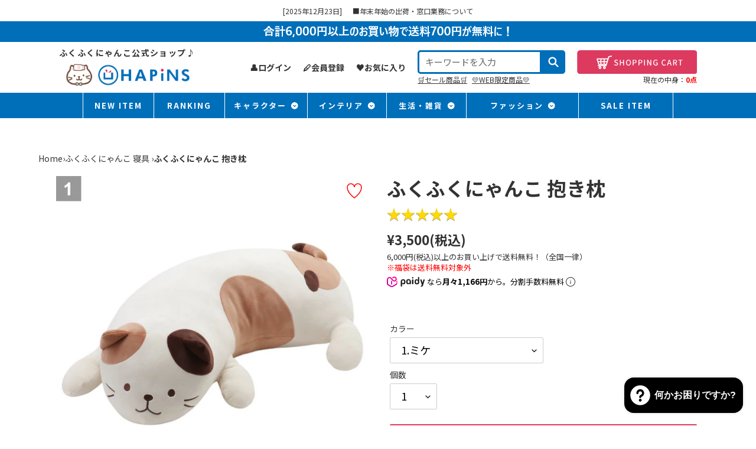

--- FILE ---
content_type: text/html; charset=utf-8
request_url: https://www.hapins-online.com/products/000000003152
body_size: 106871
content:
<!doctype html>
<html class="no-js" lang="ja">
<head>


  <meta charset="utf-8">
  <meta http-equiv="X-UA-Compatible" content="IE=edge,chrome=1">
  <meta name="viewport" content="width=device-width,initial-scale=1">
  <meta name="theme-color" content="#3a3a3a">

  <link rel="preconnect" href="https://cdn.shopify.com" crossorigin>
  <link rel="preconnect" href="https://fonts.shopifycdn.com" crossorigin>
  <link rel="preconnect" href="https://monorail-edge.shopifysvc.com"><link rel="preload" href="//www.hapins-online.com/cdn/shop/t/37/assets/theme.css?v=161877236084110732121749099882" as="style">
  <link rel="preload" as="font" href="" type="font/woff2" crossorigin>
  <link rel="preload" as="font" href="" type="font/woff2" crossorigin>
  <link rel="preload" as="font" href="" type="font/woff2" crossorigin>
  <link rel="preload" href="//www.hapins-online.com/cdn/shop/t/37/assets/theme.js?v=53182955704531636421748506311" as="script">
  <link rel="preload" href="//www.hapins-online.com/cdn/shop/t/37/assets/lazysizes.js?v=63098554868324070131748506313" as="script"><link rel="canonical" href="https://www.hapins-online.com/products/000000003152"><link rel="shortcut icon" href="//www.hapins-online.com/cdn/shop/files/favicon_32x32.png?v=1658279194" type="image/png"><title>ふくふくにゃんこ 抱き枕
&ndash; HAPiNS online shop</title><meta name="description" content="ふんわりとした柔らかな抱き心地がクセになる抱き枕。ぎゅっと抱きしめた時に体にフィットするようにカーブの形状にデザインされています♪FukuFukuNyankoを抱っこして眠ったら、にゃんこ集会の夢が見れるかも♪ベッドで抱き枕としてはもちろん、ソファやリビングのクッションとしてもおすすめです。大人でも十分なサイズですが、お子様用にも☆★人気商品につき再入荷！   【サイズ】 全長65cm ※水濡れ不可/お洗濯は出来ません。"><!-- /snippets/social-meta-tags.liquid -->


<meta property="og:site_name" content="HAPiNS online shop">
<meta property="og:url" content="https://www.hapins-online.com/products/000000003152">
<meta property="og:title" content="ふくふくにゃんこ 抱き枕">
<meta property="og:type" content="product">
<meta property="og:description" content="ふんわりとした柔らかな抱き心地がクセになる抱き枕。ぎゅっと抱きしめた時に体にフィットするようにカーブの形状にデザインされています♪FukuFukuNyankoを抱っこして眠ったら、にゃんこ集会の夢が見れるかも♪ベッドで抱き枕としてはもちろん、ソファやリビングのクッションとしてもおすすめです。大人でも十分なサイズですが、お子様用にも☆★人気商品につき再入荷！   【サイズ】 全長65cm ※水濡れ不可/お洗濯は出来ません。"><meta property="og:image" content="http://www.hapins-online.com/cdn/shop/files/73c29423a9b1f6fd804f0579a903a06b_81007b1e-b74f-465e-b686-1b54d9b301c5.jpg?v=1683787948">
  <meta property="og:image:secure_url" content="https://www.hapins-online.com/cdn/shop/files/73c29423a9b1f6fd804f0579a903a06b_81007b1e-b74f-465e-b686-1b54d9b301c5.jpg?v=1683787948">
  <meta property="og:image:width" content="1000">
  <meta property="og:image:height" content="1000">
  <meta property="og:price:amount" content="3,500">
  <meta property="og:price:currency" content="JPY">



<meta name="twitter:card" content="summary_large_image">
<meta name="twitter:title" content="ふくふくにゃんこ 抱き枕">
<meta name="twitter:description" content="ふんわりとした柔らかな抱き心地がクセになる抱き枕。ぎゅっと抱きしめた時に体にフィットするようにカーブの形状にデザインされています♪FukuFukuNyankoを抱っこして眠ったら、にゃんこ集会の夢が見れるかも♪ベッドで抱き枕としてはもちろん、ソファやリビングのクッションとしてもおすすめです。大人でも十分なサイズですが、お子様用にも☆★人気商品につき再入荷！   【サイズ】 全長65cm ※水濡れ不可/お洗濯は出来ません。">

  
<style data-shopify>
:root {
    --color-text: #3a3a3a;
    --color-text-rgb: 58, 58, 58;
    --color-body-text: #333232;
    --color-sale-text: #EA0606;
    --color-small-button-text-border: #3a3a3a;
    --color-text-field: #ffffff;
    --color-text-field-text: #000000;
    --color-text-field-text-rgb: 0, 0, 0;

    --color-btn-primary: #3a3a3a;
    --color-btn-primary-darker: #212121;
    --color-btn-primary-text: #ffffff;

    --color-blankstate: rgba(51, 50, 50, 0.35);
    --color-blankstate-border: rgba(51, 50, 50, 0.2);
    --color-blankstate-background: rgba(51, 50, 50, 0.1);

    --color-text-focus:#606060;
    --color-overlay-text-focus:#e6e6e6;
    --color-btn-primary-focus:#606060;
    --color-btn-social-focus:#d2d2d2;
    --color-small-button-text-border-focus:#606060;
    --predictive-search-focus:#f2f2f2;

    --color-body: #ffffff;
    --color-bg: #ffffff;
    --color-bg-rgb: 255, 255, 255;
    --color-bg-alt: rgba(51, 50, 50, 0.05);
    --color-bg-currency-selector: rgba(51, 50, 50, 0.2);

    --color-overlay-title-text: #ffffff;
    --color-image-overlay: #685858;
    --color-image-overlay-rgb: 104, 88, 88;--opacity-image-overlay: 0.4;--hover-overlay-opacity: 0.8;

    --color-border: #ebebeb;
    --color-border-form: #cccccc;
    --color-border-form-darker: #b3b3b3;

    --svg-select-icon: url(//www.hapins-online.com/cdn/shop/t/37/assets/ico-select.svg?v=29003672709104678581748506311);
    --slick-img-url: url(//www.hapins-online.com/cdn/shop/t/37/assets/ajax-loader.gif?v=41356863302472015721748506311);

    --font-weight-body--bold: 700;
    --font-weight-body--bolder: 700;

    --font-stack-header: Helvetica, Arial, sans-serif;
    --font-style-header: normal;
    --font-weight-header: 700;

    --font-stack-body: Helvetica, Arial, sans-serif;
    --font-style-body: normal;
    --font-weight-body: 400;

    --font-size-header: 26;

    --font-size-base: 15;

    --font-h1-desktop: 35;
    --font-h1-mobile: 32;
    --font-h2-desktop: 20;
    --font-h2-mobile: 18;
    --font-h3-mobile: 20;
    --font-h4-desktop: 17;
    --font-h4-mobile: 15;
    --font-h5-desktop: 15;
    --font-h5-mobile: 13;
    --font-h6-desktop: 14;
    --font-h6-mobile: 12;

    --font-mega-title-large-desktop: 65;

    --font-rich-text-large: 17;
    --font-rich-text-small: 13;

    
--color-video-bg: #f2f2f2;

    
    --global-color-image-loader-primary: rgba(58, 58, 58, 0.06);
    --global-color-image-loader-secondary: rgba(58, 58, 58, 0.12);
  }
</style>


  <style>*,::after,::before{box-sizing:border-box}body{margin:0}body,html{background-color:var(--color-body)}body,button{font-size:calc(var(--font-size-base) * 1px);font-family:var(--font-stack-body);font-style:var(--font-style-body);font-weight:var(--font-weight-body);color:var(--color-text);line-height:1.5}body,button{-webkit-font-smoothing:antialiased;-webkit-text-size-adjust:100%}.border-bottom{border-bottom:1px solid var(--color-border)}.btn--link{background-color:transparent;border:0;margin:0;color:var(--color-text);text-align:left}.text-right{text-align:right}.icon{display:inline-block;width:20px;height:20px;vertical-align:middle;fill:currentColor}.icon__fallback-text,.visually-hidden{position:absolute!important;overflow:hidden;clip:rect(0 0 0 0);height:1px;width:1px;margin:-1px;padding:0;border:0}svg.icon:not(.icon--full-color) circle,svg.icon:not(.icon--full-color) ellipse,svg.icon:not(.icon--full-color) g,svg.icon:not(.icon--full-color) line,svg.icon:not(.icon--full-color) path,svg.icon:not(.icon--full-color) polygon,svg.icon:not(.icon--full-color) polyline,svg.icon:not(.icon--full-color) rect,symbol.icon:not(.icon--full-color) circle,symbol.icon:not(.icon--full-color) ellipse,symbol.icon:not(.icon--full-color) g,symbol.icon:not(.icon--full-color) line,symbol.icon:not(.icon--full-color) path,symbol.icon:not(.icon--full-color) polygon,symbol.icon:not(.icon--full-color) polyline,symbol.icon:not(.icon--full-color) rect{fill:inherit;stroke:inherit}li{list-style:none}.list--inline{padding:0;margin:0}.list--inline>li{display:inline-block;margin-bottom:0;vertical-align:middle}a{color:var(--color-text);text-decoration:none}.h1,.h2,h1,h2{margin:0 0 17.5px;font-family:var(--font-stack-header);font-style:var(--font-style-header);font-weight:var(--font-weight-header);line-height:1.2;overflow-wrap:break-word;word-wrap:break-word}.h1 a,.h2 a,h1 a,h2 a{color:inherit;text-decoration:none;font-weight:inherit}.h1,h1{font-size:calc(((var(--font-h1-desktop))/ (var(--font-size-base))) * 1em);text-transform:none;letter-spacing:0}@media only screen and (max-width:749px){.h1,h1{font-size:calc(((var(--font-h1-mobile))/ (var(--font-size-base))) * 1em)}}.h2,h2{font-size:calc(((var(--font-h2-desktop))/ (var(--font-size-base))) * 1em);text-transform:none;letter-spacing:.1em}@media only screen and (max-width:749px){.h2,h2{font-size:calc(((var(--font-h2-mobile))/ (var(--font-size-base))) * 1em)}}p{color:var(--color-body-text);margin:0 0 19.44444px}@media only screen and (max-width:749px){p{font-size:calc(((var(--font-size-base) - 1)/ (var(--font-size-base))) * 1em)}}p:last-child{margin-bottom:0}@media only screen and (max-width:749px){.small--hide{display:none!important}}.grid{list-style:none;margin:0;padding:0;margin-left:-30px}.grid::after{content:'';display:table;clear:both}@media only screen and (max-width:749px){.grid{margin-left:-22px}}.grid::after{content:'';display:table;clear:both}.grid--no-gutters{margin-left:0}.grid--no-gutters .grid__item{padding-left:0}.grid--table{display:table;table-layout:fixed;width:100%}.grid--table>.grid__item{float:none;display:table-cell;vertical-align:middle}.grid__item{float:left;padding-left:30px;width:100%}@media only screen and (max-width:749px){.grid__item{padding-left:22px}}.grid__item[class*="--push"]{position:relative}@media only screen and (min-width:750px){.medium-up--one-quarter{width:25%}.medium-up--push-one-third{width:33.33%}.medium-up--one-half{width:50%}.medium-up--push-one-third{left:33.33%;position:relative}}.site-header{position:relative;background-color:var(--color-body)}@media only screen and (max-width:749px){.site-header{border-bottom:1px solid var(--color-border)}}@media only screen and (min-width:750px){.site-header{padding:0 55px}.site-header.logo--center{padding-top:30px}}.site-header__logo{margin:15px 0}.logo-align--center .site-header__logo{text-align:center;margin:0 auto}@media only screen and (max-width:749px){.logo-align--center .site-header__logo{text-align:left;margin:15px 0}}@media only screen and (max-width:749px){.site-header__logo{padding-left:22px;text-align:left}.site-header__logo img{margin:0}}.site-header__logo-link{display:inline-block;word-break:break-word}@media only screen and (min-width:750px){.logo-align--center .site-header__logo-link{margin:0 auto}}.site-header__logo-image{display:block}@media only screen and (min-width:750px){.site-header__logo-image{margin:0 auto}}.site-header__logo-image img{width:100%}.site-header__logo-image--centered img{margin:0 auto}.site-header__logo img{display:block}.site-header__icons{position:relative;white-space:nowrap}@media only screen and (max-width:749px){.site-header__icons{width:auto;padding-right:13px}.site-header__icons .btn--link,.site-header__icons .site-header__cart{font-size:calc(((var(--font-size-base))/ (var(--font-size-base))) * 1em)}}.site-header__icons-wrapper{position:relative;display:-webkit-flex;display:-ms-flexbox;display:flex;width:100%;-ms-flex-align:center;-webkit-align-items:center;-moz-align-items:center;-ms-align-items:center;-o-align-items:center;align-items:center;-webkit-justify-content:flex-end;-ms-justify-content:flex-end;justify-content:flex-end}.site-header__account,.site-header__cart,.site-header__search{position:relative}.site-header__search.site-header__icon{display:none}@media only screen and (min-width:1400px){.site-header__search.site-header__icon{display:block}}.site-header__search-toggle{display:block}@media only screen and (min-width:750px){.site-header__account,.site-header__cart{padding:10px 11px}}.site-header__cart-title,.site-header__search-title{position:absolute!important;overflow:hidden;clip:rect(0 0 0 0);height:1px;width:1px;margin:-1px;padding:0;border:0;display:block;vertical-align:middle}.site-header__cart-title{margin-right:3px}.site-header__cart-count{display:flex;align-items:center;justify-content:center;position:absolute;right:.4rem;top:.2rem;font-weight:700;background-color:var(--color-btn-primary);color:var(--color-btn-primary-text);border-radius:50%;min-width:1em;height:1em}.site-header__cart-count span{font-family:HelveticaNeue,"Helvetica Neue",Helvetica,Arial,sans-serif;font-size:calc(11em / 16);line-height:1}@media only screen and (max-width:749px){.site-header__cart-count{top:calc(7em / 16);right:0;border-radius:50%;min-width:calc(19em / 16);height:calc(19em / 16)}}@media only screen and (max-width:749px){.site-header__cart-count span{padding:.25em calc(6em / 16);font-size:12px}}.site-header__menu{display:none}@media only screen and (max-width:749px){.site-header__icon{display:inline-block;vertical-align:middle;padding:10px 11px;margin:0}}@media only screen and (min-width:750px){.site-header__icon .icon-search{margin-right:3px}}.announcement-bar{z-index:10;position:relative;text-align:center;border-bottom:1px solid transparent;padding:2px}.announcement-bar__link{display:block}.announcement-bar__message{display:block;padding:11px 22px;font-size:calc(((16)/ (var(--font-size-base))) * 1em);font-weight:var(--font-weight-header)}@media only screen and (min-width:750px){.announcement-bar__message{padding-left:55px;padding-right:55px}}.site-nav{position:relative;padding:0;text-align:center;margin:25px 0}.site-nav a{padding:3px 10px}.site-nav__link{display:block;white-space:nowrap}.site-nav--centered .site-nav__link{padding-top:0}.site-nav__link .icon-chevron-down{width:calc(8em / 16);height:calc(8em / 16);margin-left:.5rem}.site-nav__label{border-bottom:1px solid transparent}.site-nav__link--active .site-nav__label{border-bottom-color:var(--color-text)}.site-nav__link--button{border:none;background-color:transparent;padding:3px 10px}.site-header__mobile-nav{z-index:11;position:relative;background-color:var(--color-body)}@media only screen and (max-width:749px){.site-header__mobile-nav{display:-webkit-flex;display:-ms-flexbox;display:flex;width:100%;-ms-flex-align:center;-webkit-align-items:center;-moz-align-items:center;-ms-align-items:center;-o-align-items:center;align-items:center}}.mobile-nav--open .icon-close{display:none}.main-content{opacity:0}.main-content .shopify-section{display:none}.main-content .shopify-section:first-child{display:inherit}.critical-hidden{display:none}</style>

  <script>
    window.performance.mark('debut:theme_stylesheet_loaded.start');

    function onLoadStylesheet() {
      performance.mark('debut:theme_stylesheet_loaded.end');
      performance.measure('debut:theme_stylesheet_loaded', 'debut:theme_stylesheet_loaded.start', 'debut:theme_stylesheet_loaded.end');

      var url = "//www.hapins-online.com/cdn/shop/t/37/assets/theme.css?v=161877236084110732121749099882";
      var link = document.querySelector('link[href="' + url + '"]');
      link.loaded = true;
      link.dispatchEvent(new Event('load'));
    }
  </script>

  <link rel="stylesheet" href="//www.hapins-online.com/cdn/shop/t/37/assets/theme.css?v=161877236084110732121749099882" type="text/css" media="print" onload="this.media='all';onLoadStylesheet()">

  <style>
    
    
    
    
    
    
  </style>

  <script>const moneyFormat = "¥{{amount_no_decimals}}"
var theme = {
      breakpoints: {
        medium: 750,
        large: 990,
        widescreen: 1400
      },
      strings: {
        addToCart: "カートに入れる",
        soldOut: "売り切れ",
        unavailable: "お取り扱いできません",
        regularPrice: "通常価格",
        salePrice: "販売価格",
        sale: "セール",
        fromLowestPrice: "[price]から",
        vendor: "販売元",
        showMore: "さらに表示する",
        showLess: "表示を減らす",
        searchFor: "検索する",
        addressError: "住所を調べる際にエラーが発生しました",
        addressNoResults: "その住所は見つかりませんでした",
        addressQueryLimit: "Google APIの使用量の制限を超えました。\u003ca href=\"https:\/\/developers.google.com\/maps\/premium\/usage-limits\"\u003eプレミアムプラン\u003c\/a\u003eへのアップグレードをご検討ください。",
        authError: "あなたのGoogle Mapsのアカウント認証で問題が発生しました。",
        newWindow: "新しいウィンドウで開く",
        external: "外部のウェブサイトに移動します。",
        newWindowExternal: "外部のウェブサイトを新しいウィンドウで開く",
        removeLabel: "[product] を削除する",
        update: "アップデート",
        quantity: "数量",
        discountedTotal: "ディスカウント合計",
        regularTotal: "通常合計",
        priceColumn: "ディスカウントの詳細については価格列を参照してください。",
        quantityMinimumMessage: "数量は1以上でなければなりません",
        cartError: "お客様のカートをアップデートするときにエラーが発生しました。再度お試しください。",
        removedItemMessage: "カートから \u003cspan class=\"cart__removed-product-details\"\u003e([quantity]) 個の[link]\u003c\/span\u003eが消去されました。",
        unitPrice: "単価",
        unitPriceSeparator: "あたり",
        oneCartCount: "1個のアイテム",
        otherCartCount: "[count]個のアイテム",
        quantityLabel: "数量: [count]",
        products: "商品",
        loading: "読み込んでいます",
        number_of_results: "[result_number]\/[results_count]",
        number_of_results_found: "[results_count]件の結果が見つかりました",
        one_result_found: "1件の結果が見つかりました"
      },
      moneyFormat: moneyFormat,
      moneyFormatWithCurrency: "¥{{amount_no_decimals}}",
      settings: {
        predictiveSearchEnabled: true,
        predictiveSearchShowPrice: true,
        predictiveSearchShowVendor: false
      },
      stylesheet: "//www.hapins-online.com/cdn/shop/t/37/assets/theme.css?v=161877236084110732121749099882"
    };document.documentElement.className = document.documentElement.className.replace('no-js', 'js');
  </script><script src="//www.hapins-online.com/cdn/shop/t/37/assets/theme.js?v=53182955704531636421748506311" defer="defer"></script>
  <script src="//www.hapins-online.com/cdn/shop/t/37/assets/lazysizes.js?v=63098554868324070131748506313" async="async"></script>
  <script src="https://code.jquery.com/jquery-3.6.0.min.js" integrity="sha256-/xUj+3OJU5yExlq6GSYGSHk7tPXikynS7ogEvDej/m4=" crossorigin="anonymous"></script>

  <script type="text/javascript">
    if (window.MSInputMethodContext && document.documentMode) {
      var scripts = document.getElementsByTagName('script')[0];
      var polyfill = document.createElement("script");
      polyfill.defer = true;
      polyfill.src = "//www.hapins-online.com/cdn/shop/t/37/assets/ie11CustomProperties.min.js?v=146208399201472936201748506312";

      scripts.parentNode.insertBefore(polyfill, scripts);
    }
  </script>


  

  <meta name="google-site-verification" content="jV7saXzpdAhK_qltOVZ5xon0cYlXjUM_mDHCIiDc2Vc" />

  <!-- Global site tag (gtag.js) - Google Ads: 518684009 -->
  <script async src="https://www.googletagmanager.com/gtag/js?id=AW-518684009"></script>
  <script>
  window.dataLayer = window.dataLayer || [];
  function gtag(){dataLayer.push(arguments);}
  gtag('js', new Date());
  gtag('config', 'AW-518684009');
  </script>

  <!-- YDA動的ディスプレイ広告用タグ -->
  <script async src="https://s.yimg.jp/images/listing/tool/cv/ytag.js"></script>

  <!-- WazzUp! 通販サイト連携 全ページ共通タグ -->
  <script type="text/javascript" src="https://static.wazzup.me/libs/track.js"></script>

  
  <!-- 商品詳細ページの場合 -->
  <script>
    gtag('event', 'view_item', {
      'send_to': 'AW-518684009',
      'value': '3500.0',
      'items': [{
        'id': '7536959094958',
        'google_business_vertical': 'retail'
      }]
    });
  </script>

  <script>
  window.yjDataLayer = window.yjDataLayer || [];
  function ytag() { yjDataLayer.push(arguments); }
  ytag({
    "type":"yjad_retargeting",
    "config":{
      "yahoo_retargeting_id": "FG4O9BBWKL",
      "yahoo_retargeting_label": "",
      "yahoo_retargeting_page_type": "detail",
      "yahoo_retargeting_items":[
        {item_id: '7536959094958', category_id: '', price: '3500.0', quantity: '1'}
      ]
    }
  });
  </script>

  

  

  
  <link rel="preconnect" href="https://fonts.googleapis.com">
  <link rel="preconnect" href="https://fonts.gstatic.com" crossorigin>
  <link href="https://fonts.googleapis.com/css2?family=Noto+Sans+JP:wght@400;700&display=swap" rel="stylesheet">
  <link rel="stylesheet" href="//www.hapins-online.com/cdn/shop/t/37/assets/hapins-custom.css?v=26844261207715991231766135754" type="text/css">
  <link rel="stylesheet" href="https://cdnjs.cloudflare.com/ajax/libs/slick-carousel/1.8.1/slick.min.css" integrity="sha512-yHknP1/AwR+yx26cB1y0cjvQUMvEa2PFzt1c9LlS4pRQ5NOTZFWbhBig+X9G9eYW/8m0/4OXNx8pxJ6z57x0dw==" crossorigin="anonymous" referrerpolicy="no-referrer" />
  <script src="https://cdnjs.cloudflare.com/ajax/libs/slick-carousel/1.8.1/slick.min.js" integrity="sha512-XtmMtDEcNz2j7ekrtHvOVR4iwwaD6o/FUJe6+Zq+HgcCsk3kj4uSQQR8weQ2QVj1o0Pk6PwYLohm206ZzNfubg==" crossorigin="anonymous" referrerpolicy="no-referrer"></script>
  

<!-- content for header start -->
  
  <script>window.performance && window.performance.mark && window.performance.mark('shopify.content_for_header.start');</script><meta name="facebook-domain-verification" content="bc4dosgjfptu565y0fm69uaqrzerm8">
<meta name="google-site-verification" content="jV7saXzpdAhK_qltOVZ5xon0cYlXjUM_mDHCIiDc2Vc">
<meta id="shopify-digital-wallet" name="shopify-digital-wallet" content="/60678209710/digital_wallets/dialog">
<link rel="alternate" type="application/json+oembed" href="https://www.hapins-online.com/products/000000003152.oembed">
<script async="async" src="/checkouts/internal/preloads.js?locale=ja-JP"></script>
<script id="shopify-features" type="application/json">{"accessToken":"88a4b44b364abc22266acbec3247dffa","betas":["rich-media-storefront-analytics"],"domain":"www.hapins-online.com","predictiveSearch":false,"shopId":60678209710,"locale":"ja"}</script>
<script>var Shopify = Shopify || {};
Shopify.shop = "hapins-online.myshopify.com";
Shopify.locale = "ja";
Shopify.currency = {"active":"JPY","rate":"1.0"};
Shopify.country = "JP";
Shopify.theme = {"name":"happins\/main","id":143668215982,"schema_name":"Debut","schema_version":"17.14.1","theme_store_id":null,"role":"main"};
Shopify.theme.handle = "null";
Shopify.theme.style = {"id":null,"handle":null};
Shopify.cdnHost = "www.hapins-online.com/cdn";
Shopify.routes = Shopify.routes || {};
Shopify.routes.root = "/";</script>
<script type="module">!function(o){(o.Shopify=o.Shopify||{}).modules=!0}(window);</script>
<script>!function(o){function n(){var o=[];function n(){o.push(Array.prototype.slice.apply(arguments))}return n.q=o,n}var t=o.Shopify=o.Shopify||{};t.loadFeatures=n(),t.autoloadFeatures=n()}(window);</script>
<script id="shop-js-analytics" type="application/json">{"pageType":"product"}</script>
<script defer="defer" async type="module" src="//www.hapins-online.com/cdn/shopifycloud/shop-js/modules/v2/client.init-shop-cart-sync_0MstufBG.ja.esm.js"></script>
<script defer="defer" async type="module" src="//www.hapins-online.com/cdn/shopifycloud/shop-js/modules/v2/chunk.common_jll-23Z1.esm.js"></script>
<script defer="defer" async type="module" src="//www.hapins-online.com/cdn/shopifycloud/shop-js/modules/v2/chunk.modal_HXih6-AF.esm.js"></script>
<script type="module">
  await import("//www.hapins-online.com/cdn/shopifycloud/shop-js/modules/v2/client.init-shop-cart-sync_0MstufBG.ja.esm.js");
await import("//www.hapins-online.com/cdn/shopifycloud/shop-js/modules/v2/chunk.common_jll-23Z1.esm.js");
await import("//www.hapins-online.com/cdn/shopifycloud/shop-js/modules/v2/chunk.modal_HXih6-AF.esm.js");

  window.Shopify.SignInWithShop?.initShopCartSync?.({"fedCMEnabled":true,"windoidEnabled":true});

</script>
<script>(function() {
  var isLoaded = false;
  function asyncLoad() {
    if (isLoaded) return;
    isLoaded = true;
    var urls = ["https:\/\/asia-northeast1-ydn-pr.cloudfunctions.net\/script?shop=hapins-online.myshopify.com","\/\/cdn.shopify.com\/proxy\/1ee46728b62e4e016ed61c348e3ba051dc5ca17c1dd90096076c02e0a37a2c9f\/static.cdn.printful.com\/static\/js\/external\/shopify-product-customizer.js?v=0.28\u0026shop=hapins-online.myshopify.com\u0026sp-cache-control=cHVibGljLCBtYXgtYWdlPTkwMA","https:\/\/cdn.hextom.com\/js\/freeshippingbar.js?shop=hapins-online.myshopify.com"];
    for (var i = 0; i < urls.length; i++) {
      var s = document.createElement('script');
      s.type = 'text/javascript';
      s.async = true;
      s.src = urls[i];
      var x = document.getElementsByTagName('script')[0];
      x.parentNode.insertBefore(s, x);
    }
  };
  if(window.attachEvent) {
    window.attachEvent('onload', asyncLoad);
  } else {
    window.addEventListener('load', asyncLoad, false);
  }
})();</script>
<script id="__st">var __st={"a":60678209710,"offset":32400,"reqid":"b9c2e31e-59b4-40a8-9cf5-b20e752b0800-1769224779","pageurl":"www.hapins-online.com\/products\/000000003152","u":"19c4a8c38d8d","p":"product","rtyp":"product","rid":7536959094958};</script>
<script>window.ShopifyPaypalV4VisibilityTracking = true;</script>
<script id="form-persister">!function(){'use strict';const t='contact',e='new_comment',n=[[t,t],['blogs',e],['comments',e],[t,'customer']],o='password',r='form_key',c=['recaptcha-v3-token','g-recaptcha-response','h-captcha-response',o],s=()=>{try{return window.sessionStorage}catch{return}},i='__shopify_v',u=t=>t.elements[r],a=function(){const t=[...n].map((([t,e])=>`form[action*='/${t}']:not([data-nocaptcha='true']) input[name='form_type'][value='${e}']`)).join(',');var e;return e=t,()=>e?[...document.querySelectorAll(e)].map((t=>t.form)):[]}();function m(t){const e=u(t);a().includes(t)&&(!e||!e.value)&&function(t){try{if(!s())return;!function(t){const e=s();if(!e)return;const n=u(t);if(!n)return;const o=n.value;o&&e.removeItem(o)}(t);const e=Array.from(Array(32),(()=>Math.random().toString(36)[2])).join('');!function(t,e){u(t)||t.append(Object.assign(document.createElement('input'),{type:'hidden',name:r})),t.elements[r].value=e}(t,e),function(t,e){const n=s();if(!n)return;const r=[...t.querySelectorAll(`input[type='${o}']`)].map((({name:t})=>t)),u=[...c,...r],a={};for(const[o,c]of new FormData(t).entries())u.includes(o)||(a[o]=c);n.setItem(e,JSON.stringify({[i]:1,action:t.action,data:a}))}(t,e)}catch(e){console.error('failed to persist form',e)}}(t)}const f=t=>{if('true'===t.dataset.persistBound)return;const e=function(t,e){const n=function(t){return'function'==typeof t.submit?t.submit:HTMLFormElement.prototype.submit}(t).bind(t);return function(){let t;return()=>{t||(t=!0,(()=>{try{e(),n()}catch(t){(t=>{console.error('form submit failed',t)})(t)}})(),setTimeout((()=>t=!1),250))}}()}(t,(()=>{m(t)}));!function(t,e){if('function'==typeof t.submit&&'function'==typeof e)try{t.submit=e}catch{}}(t,e),t.addEventListener('submit',(t=>{t.preventDefault(),e()})),t.dataset.persistBound='true'};!function(){function t(t){const e=(t=>{const e=t.target;return e instanceof HTMLFormElement?e:e&&e.form})(t);e&&m(e)}document.addEventListener('submit',t),document.addEventListener('DOMContentLoaded',(()=>{const e=a();for(const t of e)f(t);var n;n=document.body,new window.MutationObserver((t=>{for(const e of t)if('childList'===e.type&&e.addedNodes.length)for(const t of e.addedNodes)1===t.nodeType&&'FORM'===t.tagName&&a().includes(t)&&f(t)})).observe(n,{childList:!0,subtree:!0,attributes:!1}),document.removeEventListener('submit',t)}))}()}();</script>
<script integrity="sha256-4kQ18oKyAcykRKYeNunJcIwy7WH5gtpwJnB7kiuLZ1E=" data-source-attribution="shopify.loadfeatures" defer="defer" src="//www.hapins-online.com/cdn/shopifycloud/storefront/assets/storefront/load_feature-a0a9edcb.js" crossorigin="anonymous"></script>
<script data-source-attribution="shopify.dynamic_checkout.dynamic.init">var Shopify=Shopify||{};Shopify.PaymentButton=Shopify.PaymentButton||{isStorefrontPortableWallets:!0,init:function(){window.Shopify.PaymentButton.init=function(){};var t=document.createElement("script");t.src="https://www.hapins-online.com/cdn/shopifycloud/portable-wallets/latest/portable-wallets.ja.js",t.type="module",document.head.appendChild(t)}};
</script>
<script data-source-attribution="shopify.dynamic_checkout.buyer_consent">
  function portableWalletsHideBuyerConsent(e){var t=document.getElementById("shopify-buyer-consent"),n=document.getElementById("shopify-subscription-policy-button");t&&n&&(t.classList.add("hidden"),t.setAttribute("aria-hidden","true"),n.removeEventListener("click",e))}function portableWalletsShowBuyerConsent(e){var t=document.getElementById("shopify-buyer-consent"),n=document.getElementById("shopify-subscription-policy-button");t&&n&&(t.classList.remove("hidden"),t.removeAttribute("aria-hidden"),n.addEventListener("click",e))}window.Shopify?.PaymentButton&&(window.Shopify.PaymentButton.hideBuyerConsent=portableWalletsHideBuyerConsent,window.Shopify.PaymentButton.showBuyerConsent=portableWalletsShowBuyerConsent);
</script>
<script data-source-attribution="shopify.dynamic_checkout.cart.bootstrap">document.addEventListener("DOMContentLoaded",(function(){function t(){return document.querySelector("shopify-accelerated-checkout-cart, shopify-accelerated-checkout")}if(t())Shopify.PaymentButton.init();else{new MutationObserver((function(e,n){t()&&(Shopify.PaymentButton.init(),n.disconnect())})).observe(document.body,{childList:!0,subtree:!0})}}));
</script>

<script>window.performance && window.performance.mark && window.performance.mark('shopify.content_for_header.end');</script>


<!-- content for header end -->
  
<!-- Clairty 追跡コード start -->
<script type="text/javascript">
    (function(c,l,a,r,i,t,y){
        c[a]=c[a]||function(){(c[a].q=c[a].q||[]).push(arguments)};
        t=l.createElement(r);t.async=1;t.src="https://www.clarity.ms/tag/"+i;
        y=l.getElementsByTagName(r)[0];y.parentNode.insertBefore(t,y);
    })(window, document, "clarity", "script", "fnpr3up4xm");
</script>
<!--  Clairty 追跡コード end -->
  




<script src="https://cdn.paidy.com/promotional-messaging/general/paidy-upsell-widget.js" defer="defer"></script>



<!-- BEGIN app block: shopify://apps/delivery-pickup/blocks/odd-block/80605365-b4f4-42ba-9b84-3d39984a49dc -->  
  
  
  
  
  <script>
    function _0x2197(_0x2946b1,_0x6c7c4c){var _0x15d7c5=_0x15d7();return _0x2197=function(_0x219790,_0xc28fad){_0x219790=_0x219790-0x11e;var _0x5e1640=_0x15d7c5[_0x219790];return _0x5e1640;},_0x2197(_0x2946b1,_0x6c7c4c);}var _0x50d14b=_0x2197;(function(_0x227c2c,_0x423dfc){var _0x1ec0c9=_0x2197,_0x4f0baa=_0x227c2c();while(!![]){try{var _0x411c1e=parseInt(_0x1ec0c9(0x128))/0x1*(-parseInt(_0x1ec0c9(0x123))/0x2)+-parseInt(_0x1ec0c9(0x12b))/0x3+-parseInt(_0x1ec0c9(0x131))/0x4*(-parseInt(_0x1ec0c9(0x132))/0x5)+parseInt(_0x1ec0c9(0x133))/0x6*(parseInt(_0x1ec0c9(0x130))/0x7)+parseInt(_0x1ec0c9(0x126))/0x8*(-parseInt(_0x1ec0c9(0x12c))/0x9)+parseInt(_0x1ec0c9(0x121))/0xa+-parseInt(_0x1ec0c9(0x11e))/0xb*(-parseInt(_0x1ec0c9(0x135))/0xc);if(_0x411c1e===_0x423dfc)break;else _0x4f0baa['push'](_0x4f0baa['shift']());}catch(_0x405d49){_0x4f0baa['push'](_0x4f0baa['shift']());}}}(_0x15d7,0x9a9d2),window[_0x50d14b(0x12e)]=_0x50d14b(0x127));if(location['href'][_0x50d14b(0x12a)](_0x50d14b(0x136))){var order_id=atob(location[_0x50d14b(0x120)][_0x50d14b(0x129)]('?data=')[0x1])[_0x50d14b(0x129)]('&')[0x0][_0x50d14b(0x129)]('order_id=')[0x1],ty_link=atob(location[_0x50d14b(0x120)][_0x50d14b(0x129)](_0x50d14b(0x12f))[0x1])[_0x50d14b(0x129)]('&')[0x1][_0x50d14b(0x129)](_0x50d14b(0x137))[0x1],exist_id=localStorage[_0x50d14b(0x134)](_0x50d14b(0x122)),orderArray={};exist_id?(!JSON[_0x50d14b(0x124)](exist_id)[order_id]&&(orderArray[order_id]='0'),orderArray={...JSON['parse'](exist_id),...orderArray}):orderArray[order_id]='0',window[_0x50d14b(0x138)][_0x50d14b(0x125)](_0x50d14b(0x122),JSON[_0x50d14b(0x12d)](orderArray)),ty_link!=''&&(window[_0x50d14b(0x11f)]=ty_link);}function _0x15d7(){var _0x478bff=['997208RoDepl','','418478tReEui','split','includes','2243148YpOopi','81UqgdRC','stringify','prevent_checkout','?data=','35vemzzr','120NhMRkl','202715cchOqN','55716JRSdAd','getItem','20389548XjGGUI','data','order_link=','localStorage','11HvWIeX','location','href','7964580uJGPEk','order_id','6wJgwxN','parse','setItem'];_0x15d7=function(){return _0x478bff;};return _0x15d7();}
  </script><!-- When to load our JS only in cart page but we need to load in customer order detail and account page for reschedule order details --><!-- To load our preview using "run wizard" button that time use this JS -->
 <script type="text/javascript" async src="https://odd.identixweb.com/order-delivery-date/assets/js/odd_preview.min.js"></script>

  <!-- END app block --><!-- BEGIN app block: shopify://apps/app-unity-tracking-ga4/blocks/app-embed-block/c09261bd-bf96-406e-8774-7a278f755fff --><!-- BEGIN app snippet: datalayer-allpage-snippet --><script>
  // https://cdnjs.cloudflare.com/ajax/libs/jquery-cookie/1.4.1/jquery.cookie.js
  function __DL__setupJqueryCookie($) {
    if ($.cookie) {
      return;
    }

    var pluses = /\+/g;

    function encode(s) {
      return config.raw ? s : encodeURIComponent(s);
    }

    function decode(s) {
      return config.raw ? s : decodeURIComponent(s);
    }

    function stringifyCookieValue(value) {
      return encode(config.json ? JSON.stringify(value) : String(value));
    }

    function parseCookieValue(s) {
      if (s.indexOf('"') === 0) {
        // This is a quoted cookie as according to RFC2068, unescape...
        s = s.slice(1, -1).replace(/\\"/g, '"').replace(/\\\\/g, "\\");
      }

      try {
        // Replace server-side written pluses with spaces.
        // If we can't decode the cookie, ignore it, it's unusable.
        // If we can't parse the cookie, ignore it, it's unusable.
        s = decodeURIComponent(s.replace(pluses, " "));
        return config.json ? JSON.parse(s) : s;
      } catch (e) {}
    }

    function read(s, converter) {
      var value = config.raw ? s : parseCookieValue(s);
      return $.isFunction(converter) ? converter(value) : value;
    }

    var config = ($.cookie = function (key, value, options) {
      // Write

      if (value !== undefined && !$.isFunction(value)) {
        options = $.extend({}, config.defaults, options);

        if (typeof options.expires === "number") {
          var days = options.expires,
            t = (options.expires = new Date());
          t.setTime(+t + days * 864e5);
        }

        return (document.cookie = [
          encode(key),
          "=",
          stringifyCookieValue(value),
          options.expires ? "; expires=" + options.expires.toUTCString() : "", // use expires attribute, max-age is not supported by IE
          options.path ? "; path=" + options.path : "",
          options.domain ? "; domain=" + options.domain : "",
          options.secure ? "; secure" : "",
        ].join(""));
      }

      // Read

      var result = key ? undefined : {};

      // To prevent the for loop in the first place assign an empty array
      // in case there are no cookies at all. Also prevents odd result when
      // calling $.cookie().
      var cookies = document.cookie ? document.cookie.split("; ") : [];

      for (var i = 0, l = cookies.length; i < l; i++) {
        var parts = cookies[i].split("=");
        var name = decode(parts.shift());
        var cookie = parts.join("=");

        if (key && key === name) {
          // If second argument (value) is a function it's a converter...
          result = read(cookie, value);
          break;
        }

        // Prevent storing a cookie that we couldn't decode.
        if (!key && (cookie = read(cookie)) !== undefined) {
          result[name] = cookie;
        }
      }

      return result;
    });

    config.defaults = {};

    $.removeCookie = function (key, options) {
      if ($.cookie(key) === undefined) {
        return false;
      }

      // Must not alter options, thus extending a fresh object...
      $.cookie(key, "", $.extend({}, options, { expires: -1 }));
      return !$.cookie(key);
    };
  }

  function __DL__getCookies() {
    var cookies = {};
    var cookieStrings = document.cookie.split(/;\s+/);

    for (var i = 0; i < cookieStrings.length; i++) {
      var splittedCookieString = cookieStrings[i].split("=");
      var key = splittedCookieString[0];
      var value = splittedCookieString[1];
      cookies[key] = decodeURIComponent(value);
    }

    return cookies;
  }

  function __DL__generateGaClientId() {
    function hd() {
      return Math.round(2147483647 * Math.random());
    }

    function la(a) {
      var b = 1, c = 0, d;

      if (a) {
        for (b = 0, d = a.length - 1; 0 <= d; d--) {
          c = a.charCodeAt(d);
          b = (b << 6 & 268435455) + c + (c << 14);
          c = b & 266338304;
          b = 0 != c ? b ^ c >> 21 : b;
        }
      }

      return b;
    }

    var c = (
      window.navigator.useragent +
      (document.cookie ? document.cookie : "") +
      (document.referrer ? document.referrer : "")
    );

    var d = c.length;
    var e;

    for (e = window.history.length; 0 < e; ) {
      c += e-- ^ d++;
    }

    return ([hd() ^ la(c) & 2147483647, Math.round(new Date().getTime() / 1e3)]).join(".");
  }

  var gaClientId = null;

  function __DL__getGaClientId() {
    if (gaClientId) {
      return gaClientId;
    }

    var match = document.cookie.match('(?:^|;)\\s*_ga=([^;]*)'),
        raw = match ? decodeURIComponent(match[1]) : null;

    if (raw) {
      match = raw.match(/(\d+\.\d+)$/);
    }

    if (match !== null) {
      return match[1];
    }

    return __DL__generateGaClientId();
  }

  function __DL__getFbc() {
    var cookies = __DL__getCookies();
    var fbc = cookies["_fbc"] || null;
    return fbc;
  }

  function __DL__getFbp() {
    var cookies = __DL__getCookies();
    var fbp = cookies["_fbp"] || null;
    return fbp;
  }

  function __DL__updateCartAttribute() {
    var fbc = __DL__getFbc();
    var fbp = __DL__getFbp();
    var ga = __DL__getGaClientId();
    var shopId = 60678209710;
    var attributes = [];

    if (fbc) {
      attributes.push("attributes[ptm_fbc]=" + encodeURIComponent(fbc));
    }

    if (fbp) {
      attributes.push("attributes[ptm_fbp]=" + encodeURIComponent(fbp));
    }

    if (ga) {
      attributes.push("attributes[ptm_client_id]=" + encodeURIComponent(ga));
    }

    attributes.push("attributes[shop_id]=" + encodeURIComponent(shopId));

    window.__DL__$.post({
      data: attributes.join("&"),
      dataType: "json",
      url: "/cart/update.js",
    });
  }

  function __DL__jqueryLoaded () {
    __DL__setupJqueryCookie(window.__DL__$);

    if (false) {
      __DL__updateCartAttribute();

      window.dataLayer = window.dataLayer || [];
      function gtag(){dataLayer.push(arguments);}
      var ga4Id = null;
      if (ga4Id) {
        gtag('get', ga4Id, 'client_id', function(clientId) {
          gaClientId = clientId;
          __DL__updateCartAttribute();
        });
      }
    }
  }

  var __DL__loadJqueryScript = document.createElement("script");
  __DL__loadJqueryScript.setAttribute(
    "src",
    "https://ajax.googleapis.com/ajax/libs/jquery/3.6.0/jquery.min.js"
  );
  __DL__loadJqueryScript.onload = function () {
    window.__DL__$ = window.jQuery.noConflict(true);
    __DL__jqueryLoaded();
  };
  document.head.appendChild(__DL__loadJqueryScript);

  function __DL__cartResponseFormatter (line_item) {
      var options = {}
      line_item.options_with_values.forEach(function(v) {
          options[v.name] = v.value
      })
      return {
              'item_name'     : line_item.title,
              'item_id'       : line_item.product_id,
              'variant_id'  : line_item.variant_id,
              'sku'      : line_item.sku,
              'price'    : line_item.final_price / 100,
              'quantity' : line_item.quantity,
              'item_type'     : line_item.product_type,
              'item_brand'   : line_item.vendor,
              'item_options'  : options,
              'google_product_id': 'shopify_' + Shopify.country + '_' + line_item.product_id + '_' + line_item.variant_id
      }
  };
  function __DL__arr_diff(b,c){
      var a=[],diff=[];
      for(var i=0;i<b.length;i++){
          a[b[i]]=true
      }
      for(var i=0;i<c.length;i++){
          if(a[c[i]]){delete a[c[i]]}
          else{a[c[i]]=true}
      }
      for(var k in a){diff.push(k)}
      return diff
  };

  function sha256(str) {
      var buff = new Uint8Array([].map.call(str, (c) => c.charCodeAt(0))).buffer;
      return crypto.subtle.digest('SHA-256', buff).then(digest => {
        return [].map.call(new Uint8Array(digest), x => ('00' + x.toString(16)).slice(-2)).join('')
      })
  }

  var __DL__hashed_em = '';
  var _em = null
  if (_em) {
      sha256(_em).then(h => {
          // __DL__jQueryintervalの関数が実行されるまでに__DL__hashed_emに値が入ることを期待
          __DL__hashed_em = h ;
      })
  }

  __DL__jQueryinterval = setInterval(function(){
      if (null) {
        console.log("Quit appending data to the datalayer.");
        clearInterval(__DL__jQueryinterval);
        return;
      }

      // wait for jQuery to load & run script after jQuery has loaded
      if(window.__DL__$){
          // search parameters
          getURLParams = function(name, url){
              if (!url) url = window.location.href;
              name = name.replace(/[\[\]]/g, "\\$&");
              var regex = new RegExp("[?&]" + name + "(=([^&#]*)|&|#|$)"),
              results = regex.exec(url);
              if (!results) return null;
              if (!results[2]) return '';
              return decodeURIComponent(results[2].replace(/\+/g, " "));
          };

          /**********************
          * DYNAMIC DEPENDENCIES
          ***********************/

          __DL__ = {
              customer_id: null,
              dynamicCart: true,
              debug: false,
              cart: null,
              removeCart: null
          };

          customBindings = {
              cartTriggers: [],
              viewCart: [],
              removeCartTrigger: [],
              cartVisableSelector: [],
              searchPage: [],
              searchTermQuery: [getURLParams('q')], // replace var with correct query
          };

          /* DO NOT EDIT */
          defaultBindings = {
              cartTriggers: ['form[action="/cart/add"] [type="submit"],.add-to-cart,.cart-btn,.addtocart-js,form[action="/cart/add"] div.product__submit__buttons'],
              viewCart: ['form[action="/cart"],.my-cart,.trigger-cart,#mobileCart'],
              removeCartTrigger: ['[href*="/cart/change"]'],
              cartVisableSelector: ['.inlinecart.is-active,.inline-cart.is-active'],
              searchPage: ['search'],
          };

          // stitch bindings
          objectArray = customBindings;
          outputObject = __DL__;

          applyBindings = function(objectArray, outputObject){
              for (var x in objectArray) {
                  var key = x;
                  var objs = objectArray[x];
                  values = [];
                  if(objs.length > 0){
                      values.push(objs);
                      if(key in outputObject){
                          values.push(outputObject[key]);
                          outputObject[key] = values.join(", ");
                      }else{
                          outputObject[key] = values.join(", ");
                      }
                  }
              }
          };

          applyBindings(customBindings, __DL__);
          applyBindings(defaultBindings, __DL__);

          /**********************
          * PREREQUISITE LIBRARIES
          ***********************/

          clearInterval(__DL__jQueryinterval);

          /**********************
          * Begin dataLayer Build
          ***********************/

          /**
          * DEBUG
          * Set to true or false to display messages to the console
          */
          if(__DL__.debug){
              console.log('=====================\n| DATALAYER SHOPIFY |\n---------------------');
              console.log('Page Template: product');
          }

          window.dataLayer = window.dataLayer || [];  // init data layer if doesn't already exist
          dataLayer.push({'event': 'Begin DataLayer'}); // begin datalayer

          var template = "product";

          /**
          * Landing Page Cookie
          * 1. Detect if user just landed on the site
          * 2. Only fires if Page Title matches website */
          __DL__$.cookie.raw = true;
          if (__DL__$.cookie('landingPage') === undefined || __DL__$.cookie('landingPage').length === 0) {
              var landingPage = true;
              __DL__$.cookie('landingPage', unescape);
              __DL__$.removeCookie('landingPage', {path: '/'});
              __DL__$.cookie('landingPage', 'landed', {path: '/'});
          } else {
              var landingPage = false;
              __DL__$.cookie('landingPage', unescape);
              __DL__$.removeCookie('landingPage', {path: '/'});
              __DL__$.cookie('landingPage', 'refresh', {path: '/'});
          }
          if (__DL__.debug) {
              console.log('Landing Page: ' + landingPage);
          }

          /**********************
          * DATALAYER SECTIONS
          ***********************/

          /**
          * DATALAYER: basic_dl_info
          **/
          var basic_dl_info = {
              'currency'      : "JPY",
              'page_type'      : "product",
              'event'         : 'basic_dl_info'
          }

          
              
                  basic_dl_info['user_id'] = null
                  basic_dl_info['user_type'] = "Guest"
              
          
          dataLayer.push(basic_dl_info);
          if(__DL__.debug){
              console.log("basic_dl_info"+" :"+JSON.stringify(basic_dl_info, null, " "));
          }

          /**
          * Log State Cookie */

          
              var isLoggedIn = false;
          
            if (!isLoggedIn) {
                __DL__$.cookie('logState', unescape);
                __DL__$.removeCookie('logState', {path: '/'});
                __DL__$.cookie('logState', 'loggedOut', {path: '/'});
            } else {
                if (__DL__$.cookie('logState') === 'loggedOut' || __DL__$.cookie('logState') === undefined) {
                    __DL__$.cookie('logState', unescape);
                    __DL__$.removeCookie('logState', {path: '/'});
                    __DL__$.cookie('logState', 'firstLog', {path: '/'});

                    // ログアウト -> ログイン状態に遷移したタイミングで、ログインイベントを送る
                    var loginEvent = {
                        "event": "login",
                        'ptm_flag'    : 'true'
                    };
                    dataLayer.push(loginEvent);
                    dataLayer.push({
                      'event'    : 'init_ptm_flag',
                      'ptm_flag': 'false'});
                } else if (__DL__$.cookie('logState') === 'firstLog') {
                    __DL__$.cookie('logState', unescape);
                    __DL__$.removeCookie('logState', {path: '/'});
                    __DL__$.cookie('logState', 'refresh', {path: '/'});
                }
            }

          /** DATALAYER: Product List Page (Collections, Category)
          * Fire on all product listing pages. */
          

          /** DATALAYER: Product Page
          * Fire on all Product View pages. */
          if (template.match(/.*product.*/gi) && !template.match(/.*collection.*/gi)) {
              var product = {
                  'event'    : 'view_item',
                  'ptm_flag'    : 'true',
                  'ecommerce': {
                      'currency'      : "JPY",
                      'value'      :  
                                          "3500"
                                      ,
                      'items': [{
                          'item_name'            : "ふくふくにゃんこ 抱き枕",
                          'item_id'              : 7536959094958,
                          'variant_id'       : 42173477748910,
                          'sku'             : "2172555004715",
                          'price'           : 
                                                  "3500"
                                              ,
                          'item_brand'           : "HAPiNS",
                          'item_type'     : "",
                          'item_category' : "2024.3.6 Fuku Fuku Nyanko ミケランジェロ誕生祭",
                          'item_category2' : "Birthday",
                          'item_category3' : "Birthday3",
                          'item_category4' : "Birthday4",
                          'item_category5' : "Birthday5",
                          'item_options'  : {
                              
                              
                              
                              "カラー" : "1.ミケ",
                              
                              
                              
                              
                              
                          },
                          'google_product_id': 'shopify_' + Shopify.country + '_' + 7536959094958 + '_' + 42173477748910
                      }]
                  }
              };

              function productView(){
                  dataLayer.push(product);
                  if(__DL__.debug){
                      console.log("view_item"+" :"+JSON.stringify(product, null, " "));
                  }
              }
              productView();
          }

          /** DATALAYER: Search Results */
          var searchPage = new RegExp(__DL__.searchPage, "g");
          if(document.location.pathname.match(searchPage)){
              var search = {
                  'search_term' : null,
                  'event'      : "search",
                  'ptm_flag'    : 'true'
              };

              dataLayer.push(search);
              if(__DL__.debug){
                  console.log("search"+" :"+JSON.stringify(search, null, " "));
              }
          }

          /** DATALAYER: select_item
           * すべてのページのaタグにイベントハンドラを登録。
           * どの商品ページへのリンクをクリックしたかで、選択された商品を判定
           *
          */
          __DL__$(function() {
              __DL__$(document).on("click", "a", function(event) {
                  var target = event.currentTarget
                  if(!target.attributes || !target.attributes.href) return;
                  var link = decodeURIComponent(target.attributes.href.value);
                  if(__DL__.debug){
                      console.log(link);
                  }
                  var matched = /.*\/products\/([^\?]*).*/.exec(link);
                  if (!matched || !matched[1]) return;
                  var selected_item_name = matched[1];
                  dataLayer.push({"ecommerce": null})
                  var select_item = {
                      "event": 'select_item',
                      'ptm_flag'    : 'true',
                      "ecommerce": {
                          "items": [
                              {
                                  "item_name": selected_item_name
                              }
                          ]
                      }
                  }
                  // コレクションページの場合、追加情報を送る
                  
                  dataLayer.push(select_item);
                  if(__DL__.debug){
                      console.log("select_item"+" :"+JSON.stringify(select_item, null, " "));
                  }
              })
          })

          /** DATALAYER: view_cart
          * Fire anytime a user views their cart (non-dynamic) */

          

          /** DATALAYER: All Pages
          * Fire all pages trigger after all additional dataLayers have loaded. */

          dataLayer.push({
              'event': 'DataLayer Loaded',
              'ptm_flag': 'false'
          });

          if(__DL__.debug){
              console.log('DATALAYER: DataLayer Loaded.');
          }

          /**********************
          * DATALAYER EVENT BINDINGS
          ***********************/

          /** DATALAYER:
          * Add to Cart / Dynamic Cart View
          * Fire all pages trigger after all additional dataLayers have loaded. */

          __DL__$(document).ready(function() {
              /** DATALAYER: begin_checkout (input version) */
              __DL__$('input[name="checkout"]').on('click', function() {
                  var e = {
                      'event'    : 'begin_checkout',
                      'ptm_flag'    : 'true'
                  }
                  dataLayer.push(e);
                  if (__DL__.debug) {
                      console.log("begin_checkout"+" :"+JSON.stringify(e, null, " "));
                  }
              });
              /** DATALAYER: begin_checkout (button version) */
              __DL__$('button[name="checkout"]').on('click', function() {
                  var e = {
                      'event'    : 'begin_checkout',
                      'ptm_flag'    : 'true'
                  }
                  dataLayer.push(e);
                  if (__DL__.debug) {
                      console.log("begin_checkout"+" :"+JSON.stringify(e, null, " "));
                  }
              });

              /** DATALAYER: Cart */

              // add to cart
              __DL__$.getJSON('/cart.js', function (response) {
                  // get Json response
                  __DL__.cart = response.items.map(__DL__cartResponseFormatter)
                  collection_cartIDs = [];
                  collection_matchIDs = [];
                  for (var i = __DL__.cart.length - 1; i >= 0; i--) {
                      var x = parseFloat(__DL__.cart[i].variant_id);
                      collection_cartIDs.push(x);
                  }
              });

              function __DL__addtocart(){
                  // dynamic cart用。カート追加ボタンクリック後すぐページ遷移する場合、イベントを送れない。
                  setTimeout(function(){
                      __DL__$.getJSON("/cart.js", function (response) {
                          // get Json response
                          __DL__.cart = response.items.map(__DL__cartResponseFormatter)
                          for (var i = __DL__.cart.length - 1; i >= 0; i--) {
                              var x = parseFloat(__DL__.cart[i].variant_id);
                              collection_matchIDs.push(x);
                          }
                          var x = __DL__arr_diff(collection_cartIDs, collection_matchIDs).pop();
                          collection_cartIDs = collection_matchIDs;
                          collection_matchIDs = [];
                          for (var i = __DL__.cart.length - 1; i >= 0; i--) {
                              if (__DL__.cart[i].variant_id.toString() === x) {
                                  product = __DL__.cart[i];
                                  var e = {
                                      'event'    : 'add_to_cart',
                                      'ptm_flag'    : 'true',
                                      'ecommerce': {
                                          'items': [
                                              product
                                          ]
                                      }
                                  }
                                  if (product['price'] && product['quantity']) {
                                      var price = "3500"
                                      var value = price * product['quantity'];
                                      e['ecommerce']['value'] = value;
                                  }
                                  dataLayer.push({"ecommerce": null});
                                  dataLayer.push(e);
                                  dataLayer.push({
                                    'event'    : 'init_ptm_flag',
                                    'ptm_flag': 'false'});
                                  if (__DL__.debug) {
                                      console.log("add_to_cart"+" :"+JSON.stringify(e, null, " "));
                                  }
                                  break;
                              }
                          }
                      });
                  },1000);
              }

              __DL__$(document).on('click', __DL__.cartTriggers, function(event) {
                    __DL__addtocart();
                
              });

          }); // document ready
      }

      // Google Tag Manager
      (function(w,d,s,l,i){w[l]=w[l]||[];w[l].push({'gtm.start':
      new Date().getTime(),event:'gtm.js'});var f=d.getElementsByTagName(s)[0],
      j=d.createElement(s),dl=l!='dataLayer'?'&l='+l:'';j.async=true;j.src=
      'https://www.googletagmanager.com/gtm.js?id='+i+dl;f.parentNode.insertBefore(j,f);
      })(window,document,'script','dataLayer',"GTM-W4T5MLH");
  }, 500);
</script>
<!-- END app snippet -->
<!-- BEGIN app snippet: yahoo-yclid --><script>
(function() {
  // URLからyclidクエリパラメータを取得
  function getQueryParam(name) {
    const urlParams = new URLSearchParams(window.location.search);
    return urlParams.get(name);
  }

  // Cookieを設定する関数
  function setCookie(name, value, days) {
    const expires = new Date();
    expires.setTime(expires.getTime() + (days * 24 * 60 * 60 * 1000));
    document.cookie = name + '=' + value + ';expires=' + expires.toUTCString() + ';path=/';
  }

  // yclidクエリパラメータを取得
  const yclid = getQueryParam('yclid');
  
  // yclidが存在する場合、値に応じて適切なCookieに保存
  if (yclid) {
    if (yclid.startsWith('YSS.')) {
      setCookie('aut-ss-yclid', yclid, 30); // 30日間有効
    } else if (yclid.startsWith('YJAD.')) {
      setCookie('aut-da-yclid', yclid, 30); // 30日間有効
    } 
    console.log('aut-yclid Cookie set:', yclid);
  }
})();
</script>
<!-- END app snippet -->


<!-- END app block --><!-- BEGIN app block: shopify://apps/pagefly-page-builder/blocks/app-embed/83e179f7-59a0-4589-8c66-c0dddf959200 -->

<!-- BEGIN app snippet: pagefly-cro-ab-testing-main -->







<script>
  ;(function () {
    const url = new URL(window.location)
    const viewParam = url.searchParams.get('view')
    if (viewParam && viewParam.includes('variant-pf-')) {
      url.searchParams.set('pf_v', viewParam)
      url.searchParams.delete('view')
      window.history.replaceState({}, '', url)
    }
  })()
</script>



<script type='module'>
  
  window.PAGEFLY_CRO = window.PAGEFLY_CRO || {}

  window.PAGEFLY_CRO['data_debug'] = {
    original_template_suffix: "all_products",
    allow_ab_test: false,
    ab_test_start_time: 0,
    ab_test_end_time: 0,
    today_date_time: 1769224780000,
  }
  window.PAGEFLY_CRO['GA4'] = { enabled: true}
</script>

<!-- END app snippet -->








  <script src='https://cdn.shopify.com/extensions/019bb4f9-aed6-78a3-be91-e9d44663e6bf/pagefly-page-builder-215/assets/pagefly-helper.js' defer='defer'></script>

  <script src='https://cdn.shopify.com/extensions/019bb4f9-aed6-78a3-be91-e9d44663e6bf/pagefly-page-builder-215/assets/pagefly-general-helper.js' defer='defer'></script>

  <script src='https://cdn.shopify.com/extensions/019bb4f9-aed6-78a3-be91-e9d44663e6bf/pagefly-page-builder-215/assets/pagefly-snap-slider.js' defer='defer'></script>

  <script src='https://cdn.shopify.com/extensions/019bb4f9-aed6-78a3-be91-e9d44663e6bf/pagefly-page-builder-215/assets/pagefly-slideshow-v3.js' defer='defer'></script>

  <script src='https://cdn.shopify.com/extensions/019bb4f9-aed6-78a3-be91-e9d44663e6bf/pagefly-page-builder-215/assets/pagefly-slideshow-v4.js' defer='defer'></script>

  <script src='https://cdn.shopify.com/extensions/019bb4f9-aed6-78a3-be91-e9d44663e6bf/pagefly-page-builder-215/assets/pagefly-glider.js' defer='defer'></script>

  <script src='https://cdn.shopify.com/extensions/019bb4f9-aed6-78a3-be91-e9d44663e6bf/pagefly-page-builder-215/assets/pagefly-slideshow-v1-v2.js' defer='defer'></script>

  <script src='https://cdn.shopify.com/extensions/019bb4f9-aed6-78a3-be91-e9d44663e6bf/pagefly-page-builder-215/assets/pagefly-product-media.js' defer='defer'></script>

  <script src='https://cdn.shopify.com/extensions/019bb4f9-aed6-78a3-be91-e9d44663e6bf/pagefly-page-builder-215/assets/pagefly-product.js' defer='defer'></script>


<script id='pagefly-helper-data' type='application/json'>
  {
    "page_optimization": {
      "assets_prefetching": false
    },
    "elements_asset_mapper": {
      "Accordion": "https://cdn.shopify.com/extensions/019bb4f9-aed6-78a3-be91-e9d44663e6bf/pagefly-page-builder-215/assets/pagefly-accordion.js",
      "Accordion3": "https://cdn.shopify.com/extensions/019bb4f9-aed6-78a3-be91-e9d44663e6bf/pagefly-page-builder-215/assets/pagefly-accordion3.js",
      "CountDown": "https://cdn.shopify.com/extensions/019bb4f9-aed6-78a3-be91-e9d44663e6bf/pagefly-page-builder-215/assets/pagefly-countdown.js",
      "GMap1": "https://cdn.shopify.com/extensions/019bb4f9-aed6-78a3-be91-e9d44663e6bf/pagefly-page-builder-215/assets/pagefly-gmap.js",
      "GMap2": "https://cdn.shopify.com/extensions/019bb4f9-aed6-78a3-be91-e9d44663e6bf/pagefly-page-builder-215/assets/pagefly-gmap.js",
      "GMapBasicV2": "https://cdn.shopify.com/extensions/019bb4f9-aed6-78a3-be91-e9d44663e6bf/pagefly-page-builder-215/assets/pagefly-gmap.js",
      "GMapAdvancedV2": "https://cdn.shopify.com/extensions/019bb4f9-aed6-78a3-be91-e9d44663e6bf/pagefly-page-builder-215/assets/pagefly-gmap.js",
      "HTML.Video": "https://cdn.shopify.com/extensions/019bb4f9-aed6-78a3-be91-e9d44663e6bf/pagefly-page-builder-215/assets/pagefly-htmlvideo.js",
      "HTML.Video2": "https://cdn.shopify.com/extensions/019bb4f9-aed6-78a3-be91-e9d44663e6bf/pagefly-page-builder-215/assets/pagefly-htmlvideo2.js",
      "HTML.Video3": "https://cdn.shopify.com/extensions/019bb4f9-aed6-78a3-be91-e9d44663e6bf/pagefly-page-builder-215/assets/pagefly-htmlvideo2.js",
      "BackgroundVideo": "https://cdn.shopify.com/extensions/019bb4f9-aed6-78a3-be91-e9d44663e6bf/pagefly-page-builder-215/assets/pagefly-htmlvideo2.js",
      "Instagram": "https://cdn.shopify.com/extensions/019bb4f9-aed6-78a3-be91-e9d44663e6bf/pagefly-page-builder-215/assets/pagefly-instagram.js",
      "Instagram2": "https://cdn.shopify.com/extensions/019bb4f9-aed6-78a3-be91-e9d44663e6bf/pagefly-page-builder-215/assets/pagefly-instagram.js",
      "Insta3": "https://cdn.shopify.com/extensions/019bb4f9-aed6-78a3-be91-e9d44663e6bf/pagefly-page-builder-215/assets/pagefly-instagram3.js",
      "Tabs": "https://cdn.shopify.com/extensions/019bb4f9-aed6-78a3-be91-e9d44663e6bf/pagefly-page-builder-215/assets/pagefly-tab.js",
      "Tabs3": "https://cdn.shopify.com/extensions/019bb4f9-aed6-78a3-be91-e9d44663e6bf/pagefly-page-builder-215/assets/pagefly-tab3.js",
      "ProductBox": "https://cdn.shopify.com/extensions/019bb4f9-aed6-78a3-be91-e9d44663e6bf/pagefly-page-builder-215/assets/pagefly-cart.js",
      "FBPageBox2": "https://cdn.shopify.com/extensions/019bb4f9-aed6-78a3-be91-e9d44663e6bf/pagefly-page-builder-215/assets/pagefly-facebook.js",
      "FBLikeButton2": "https://cdn.shopify.com/extensions/019bb4f9-aed6-78a3-be91-e9d44663e6bf/pagefly-page-builder-215/assets/pagefly-facebook.js",
      "TwitterFeed2": "https://cdn.shopify.com/extensions/019bb4f9-aed6-78a3-be91-e9d44663e6bf/pagefly-page-builder-215/assets/pagefly-twitter.js",
      "Paragraph4": "https://cdn.shopify.com/extensions/019bb4f9-aed6-78a3-be91-e9d44663e6bf/pagefly-page-builder-215/assets/pagefly-paragraph4.js",

      "AliReviews": "https://cdn.shopify.com/extensions/019bb4f9-aed6-78a3-be91-e9d44663e6bf/pagefly-page-builder-215/assets/pagefly-3rd-elements.js",
      "BackInStock": "https://cdn.shopify.com/extensions/019bb4f9-aed6-78a3-be91-e9d44663e6bf/pagefly-page-builder-215/assets/pagefly-3rd-elements.js",
      "GloboBackInStock": "https://cdn.shopify.com/extensions/019bb4f9-aed6-78a3-be91-e9d44663e6bf/pagefly-page-builder-215/assets/pagefly-3rd-elements.js",
      "GrowaveWishlist": "https://cdn.shopify.com/extensions/019bb4f9-aed6-78a3-be91-e9d44663e6bf/pagefly-page-builder-215/assets/pagefly-3rd-elements.js",
      "InfiniteOptionsShopPad": "https://cdn.shopify.com/extensions/019bb4f9-aed6-78a3-be91-e9d44663e6bf/pagefly-page-builder-215/assets/pagefly-3rd-elements.js",
      "InkybayProductPersonalizer": "https://cdn.shopify.com/extensions/019bb4f9-aed6-78a3-be91-e9d44663e6bf/pagefly-page-builder-215/assets/pagefly-3rd-elements.js",
      "LimeSpot": "https://cdn.shopify.com/extensions/019bb4f9-aed6-78a3-be91-e9d44663e6bf/pagefly-page-builder-215/assets/pagefly-3rd-elements.js",
      "Loox": "https://cdn.shopify.com/extensions/019bb4f9-aed6-78a3-be91-e9d44663e6bf/pagefly-page-builder-215/assets/pagefly-3rd-elements.js",
      "Opinew": "https://cdn.shopify.com/extensions/019bb4f9-aed6-78a3-be91-e9d44663e6bf/pagefly-page-builder-215/assets/pagefly-3rd-elements.js",
      "Powr": "https://cdn.shopify.com/extensions/019bb4f9-aed6-78a3-be91-e9d44663e6bf/pagefly-page-builder-215/assets/pagefly-3rd-elements.js",
      "ProductReviews": "https://cdn.shopify.com/extensions/019bb4f9-aed6-78a3-be91-e9d44663e6bf/pagefly-page-builder-215/assets/pagefly-3rd-elements.js",
      "PushOwl": "https://cdn.shopify.com/extensions/019bb4f9-aed6-78a3-be91-e9d44663e6bf/pagefly-page-builder-215/assets/pagefly-3rd-elements.js",
      "ReCharge": "https://cdn.shopify.com/extensions/019bb4f9-aed6-78a3-be91-e9d44663e6bf/pagefly-page-builder-215/assets/pagefly-3rd-elements.js",
      "Rivyo": "https://cdn.shopify.com/extensions/019bb4f9-aed6-78a3-be91-e9d44663e6bf/pagefly-page-builder-215/assets/pagefly-3rd-elements.js",
      "TrackingMore": "https://cdn.shopify.com/extensions/019bb4f9-aed6-78a3-be91-e9d44663e6bf/pagefly-page-builder-215/assets/pagefly-3rd-elements.js",
      "Vitals": "https://cdn.shopify.com/extensions/019bb4f9-aed6-78a3-be91-e9d44663e6bf/pagefly-page-builder-215/assets/pagefly-3rd-elements.js",
      "Wiser": "https://cdn.shopify.com/extensions/019bb4f9-aed6-78a3-be91-e9d44663e6bf/pagefly-page-builder-215/assets/pagefly-3rd-elements.js"
    },
    "custom_elements_mapper": {
      "pf-click-action-element": "https://cdn.shopify.com/extensions/019bb4f9-aed6-78a3-be91-e9d44663e6bf/pagefly-page-builder-215/assets/pagefly-click-action-element.js",
      "pf-dialog-element": "https://cdn.shopify.com/extensions/019bb4f9-aed6-78a3-be91-e9d44663e6bf/pagefly-page-builder-215/assets/pagefly-dialog-element.js"
    }
  }
</script>


<!-- END app block --><!-- BEGIN app block: shopify://apps/helium-customer-fields/blocks/app-embed/bab58598-3e6a-4377-aaaa-97189b15f131 -->







































<script>
  if ('CF' in window) {
    window.CF.appEmbedEnabled = true;
  } else {
    window.CF = {
      appEmbedEnabled: true,
    };
  }

  window.CF.editAccountFormId = "";
  window.CF.registrationFormId = "";
</script>

<!-- BEGIN app snippet: patch-registration-links -->







































<script>
  function patchRegistrationLinks() {
    const PATCHABLE_LINKS_SELECTOR = 'a[href*="/account/register"]';

    const search = new URLSearchParams(window.location.search);
    const checkoutUrl = search.get('checkout_url');
    const returnUrl = search.get('return_url');

    const redirectUrl = checkoutUrl || returnUrl;
    if (!redirectUrl) return;

    const registrationLinks = Array.from(document.querySelectorAll(PATCHABLE_LINKS_SELECTOR));
    registrationLinks.forEach(link => {
      const url = new URL(link.href);

      url.searchParams.set('return_url', redirectUrl);

      link.href = url.href;
    });
  }

  if (['complete', 'interactive', 'loaded'].includes(document.readyState)) {
    patchRegistrationLinks();
  } else {
    document.addEventListener('DOMContentLoaded', () => patchRegistrationLinks());
  }
</script><!-- END app snippet -->
<!-- BEGIN app snippet: patch-login-grecaptcha-conflict -->







































<script>
  // Fixes a problem where both grecaptcha and hcaptcha response fields are included in the /account/login form submission
  // resulting in a 404 on the /challenge page.
  // This is caused by our triggerShopifyRecaptchaLoad function in initialize-forms.liquid.ejs
  // The fix itself just removes the unnecessary g-recaptcha-response input

  function patchLoginGrecaptchaConflict() {
    Array.from(document.querySelectorAll('form')).forEach(form => {
      form.addEventListener('submit', e => {
        const grecaptchaResponse = form.querySelector('[name="g-recaptcha-response"]');
        const hcaptchaResponse = form.querySelector('[name="h-captcha-response"]');

        if (grecaptchaResponse && hcaptchaResponse) {
          // Can't use both. Only keep hcaptcha response field.
          grecaptchaResponse.parentElement.removeChild(grecaptchaResponse);
        }
      })
    })
  }

  if (['complete', 'interactive', 'loaded'].includes(document.readyState)) {
    patchLoginGrecaptchaConflict();
  } else {
    document.addEventListener('DOMContentLoaded', () => patchLoginGrecaptchaConflict());
  }
</script><!-- END app snippet -->
<!-- BEGIN app snippet: embed-data -->





















































<script>
  window.CF.version = "5.2.1";
  window.CF.environment = 
  {
  
  "domain": "hapins-online.myshopify.com",
  "baseApiUrl": "https:\/\/app.customerfields.com",
  "captchaSiteKey": "6LdDb_0fAAAAAMIOzuGKzDxAv4VWFXiwJhqRjazx",
  "captchaEnabled": true,
  "proxyPath": "\/tools\/customr",
  "countries": [{"name":"Afghanistan","code":"AF"},{"name":"Åland Islands","code":"AX"},{"name":"Albania","code":"AL"},{"name":"Algeria","code":"DZ"},{"name":"Andorra","code":"AD"},{"name":"Angola","code":"AO"},{"name":"Anguilla","code":"AI"},{"name":"Antigua \u0026 Barbuda","code":"AG"},{"name":"Argentina","code":"AR","provinces":[{"name":"Buenos Aires Province","code":"B"},{"name":"Catamarca","code":"K"},{"name":"Chaco","code":"H"},{"name":"Chubut","code":"U"},{"name":"Buenos Aires (Autonomous City)","code":"C"},{"name":"Córdoba","code":"X"},{"name":"Corrientes","code":"W"},{"name":"Entre Ríos","code":"E"},{"name":"Formosa","code":"P"},{"name":"Jujuy","code":"Y"},{"name":"La Pampa","code":"L"},{"name":"La Rioja","code":"F"},{"name":"Mendoza","code":"M"},{"name":"Misiones","code":"N"},{"name":"Neuquén","code":"Q"},{"name":"Río Negro","code":"R"},{"name":"Salta","code":"A"},{"name":"San Juan","code":"J"},{"name":"San Luis","code":"D"},{"name":"Santa Cruz","code":"Z"},{"name":"Santa Fe","code":"S"},{"name":"Santiago del Estero","code":"G"},{"name":"Tierra del Fuego","code":"V"},{"name":"Tucumán","code":"T"}]},{"name":"Armenia","code":"AM"},{"name":"Aruba","code":"AW"},{"name":"Ascension Island","code":"AC"},{"name":"Australia","code":"AU","provinces":[{"name":"Australian Capital Territory","code":"ACT"},{"name":"New South Wales","code":"NSW"},{"name":"Northern Territory","code":"NT"},{"name":"Queensland","code":"QLD"},{"name":"South Australia","code":"SA"},{"name":"Tasmania","code":"TAS"},{"name":"Victoria","code":"VIC"},{"name":"Western Australia","code":"WA"}]},{"name":"Austria","code":"AT"},{"name":"Azerbaijan","code":"AZ"},{"name":"Bahamas","code":"BS"},{"name":"Bahrain","code":"BH"},{"name":"Bangladesh","code":"BD"},{"name":"Barbados","code":"BB"},{"name":"Belarus","code":"BY"},{"name":"Belgium","code":"BE"},{"name":"Belize","code":"BZ"},{"name":"Benin","code":"BJ"},{"name":"Bermuda","code":"BM"},{"name":"Bhutan","code":"BT"},{"name":"Bolivia","code":"BO"},{"name":"Bosnia \u0026 Herzegovina","code":"BA"},{"name":"Botswana","code":"BW"},{"name":"Brazil","code":"BR","provinces":[{"name":"Acre","code":"AC"},{"name":"Alagoas","code":"AL"},{"name":"Amapá","code":"AP"},{"name":"Amazonas","code":"AM"},{"name":"Bahia","code":"BA"},{"name":"Ceará","code":"CE"},{"name":"Federal District","code":"DF"},{"name":"Espírito Santo","code":"ES"},{"name":"Goiás","code":"GO"},{"name":"Maranhão","code":"MA"},{"name":"Mato Grosso","code":"MT"},{"name":"Mato Grosso do Sul","code":"MS"},{"name":"Minas Gerais","code":"MG"},{"name":"Pará","code":"PA"},{"name":"Paraíba","code":"PB"},{"name":"Paraná","code":"PR"},{"name":"Pernambuco","code":"PE"},{"name":"Piauí","code":"PI"},{"name":"Rio Grande do Norte","code":"RN"},{"name":"Rio Grande do Sul","code":"RS"},{"name":"Rio de Janeiro","code":"RJ"},{"name":"Rondônia","code":"RO"},{"name":"Roraima","code":"RR"},{"name":"Santa Catarina","code":"SC"},{"name":"São Paulo","code":"SP"},{"name":"Sergipe","code":"SE"},{"name":"Tocantins","code":"TO"}]},{"name":"British Indian Ocean Territory","code":"IO"},{"name":"British Virgin Islands","code":"VG"},{"name":"Brunei","code":"BN"},{"name":"Bulgaria","code":"BG"},{"name":"Burkina Faso","code":"BF"},{"name":"Burundi","code":"BI"},{"name":"Cambodia","code":"KH"},{"name":"Cameroon","code":"CM"},{"name":"Canada","code":"CA","provinces":[{"name":"Alberta","code":"AB"},{"name":"British Columbia","code":"BC"},{"name":"Manitoba","code":"MB"},{"name":"New Brunswick","code":"NB"},{"name":"Newfoundland and Labrador","code":"NL"},{"name":"Northwest Territories","code":"NT"},{"name":"Nova Scotia","code":"NS"},{"name":"Nunavut","code":"NU"},{"name":"Ontario","code":"ON"},{"name":"Prince Edward Island","code":"PE"},{"name":"Quebec","code":"QC"},{"name":"Saskatchewan","code":"SK"},{"name":"Yukon","code":"YT"}]},{"name":"Cape Verde","code":"CV"},{"name":"Caribbean Netherlands","code":"BQ"},{"name":"Cayman Islands","code":"KY"},{"name":"Central African Republic","code":"CF"},{"name":"Chad","code":"TD"},{"name":"Chile","code":"CL","provinces":[{"name":"Arica y Parinacota","code":"AP"},{"name":"Tarapacá","code":"TA"},{"name":"Antofagasta","code":"AN"},{"name":"Atacama","code":"AT"},{"name":"Coquimbo","code":"CO"},{"name":"Valparaíso","code":"VS"},{"name":"Santiago Metropolitan","code":"RM"},{"name":"Libertador General Bernardo O’Higgins","code":"LI"},{"name":"Maule","code":"ML"},{"name":"Ñuble","code":"NB"},{"name":"Bío Bío","code":"BI"},{"name":"Araucanía","code":"AR"},{"name":"Los Ríos","code":"LR"},{"name":"Los Lagos","code":"LL"},{"name":"Aysén","code":"AI"},{"name":"Magallanes Region","code":"MA"}]},{"name":"China","code":"CN","provinces":[{"name":"Anhui","code":"AH"},{"name":"Beijing","code":"BJ"},{"name":"Chongqing","code":"CQ"},{"name":"Fujian","code":"FJ"},{"name":"Gansu","code":"GS"},{"name":"Guangdong","code":"GD"},{"name":"Guangxi","code":"GX"},{"name":"Guizhou","code":"GZ"},{"name":"Hainan","code":"HI"},{"name":"Hebei","code":"HE"},{"name":"Heilongjiang","code":"HL"},{"name":"Henan","code":"HA"},{"name":"Hubei","code":"HB"},{"name":"Hunan","code":"HN"},{"name":"Inner Mongolia","code":"NM"},{"name":"Jiangsu","code":"JS"},{"name":"Jiangxi","code":"JX"},{"name":"Jilin","code":"JL"},{"name":"Liaoning","code":"LN"},{"name":"Ningxia","code":"NX"},{"name":"Qinghai","code":"QH"},{"name":"Shaanxi","code":"SN"},{"name":"Shandong","code":"SD"},{"name":"Shanghai","code":"SH"},{"name":"Shanxi","code":"SX"},{"name":"Sichuan","code":"SC"},{"name":"Tianjin","code":"TJ"},{"name":"Xinjiang","code":"XJ"},{"name":"Tibet","code":"YZ"},{"name":"Yunnan","code":"YN"},{"name":"Zhejiang","code":"ZJ"}]},{"name":"Christmas Island","code":"CX"},{"name":"Cocos (Keeling) Islands","code":"CC"},{"name":"Colombia","code":"CO","provinces":[{"name":"Capital District","code":"DC"},{"name":"Amazonas","code":"AMA"},{"name":"Antioquia","code":"ANT"},{"name":"Arauca","code":"ARA"},{"name":"Atlántico","code":"ATL"},{"name":"Bolívar","code":"BOL"},{"name":"Boyacá","code":"BOY"},{"name":"Caldas","code":"CAL"},{"name":"Caquetá","code":"CAQ"},{"name":"Casanare","code":"CAS"},{"name":"Cauca","code":"CAU"},{"name":"Cesar","code":"CES"},{"name":"Chocó","code":"CHO"},{"name":"Córdoba","code":"COR"},{"name":"Cundinamarca","code":"CUN"},{"name":"Guainía","code":"GUA"},{"name":"Guaviare","code":"GUV"},{"name":"Huila","code":"HUI"},{"name":"La Guajira","code":"LAG"},{"name":"Magdalena","code":"MAG"},{"name":"Meta","code":"MET"},{"name":"Nariño","code":"NAR"},{"name":"Norte de Santander","code":"NSA"},{"name":"Putumayo","code":"PUT"},{"name":"Quindío","code":"QUI"},{"name":"Risaralda","code":"RIS"},{"name":"San Andrés \u0026 Providencia","code":"SAP"},{"name":"Santander","code":"SAN"},{"name":"Sucre","code":"SUC"},{"name":"Tolima","code":"TOL"},{"name":"Valle del Cauca","code":"VAC"},{"name":"Vaupés","code":"VAU"},{"name":"Vichada","code":"VID"}]},{"name":"Comoros","code":"KM"},{"name":"Congo - Brazzaville","code":"CG"},{"name":"Congo - Kinshasa","code":"CD"},{"name":"Cook Islands","code":"CK"},{"name":"Costa Rica","code":"CR","provinces":[{"name":"Alajuela","code":"CR-A"},{"name":"Cartago","code":"CR-C"},{"name":"Guanacaste","code":"CR-G"},{"name":"Heredia","code":"CR-H"},{"name":"Limón","code":"CR-L"},{"name":"Puntarenas","code":"CR-P"},{"name":"San José","code":"CR-SJ"}]},{"name":"Croatia","code":"HR"},{"name":"Curaçao","code":"CW"},{"name":"Cyprus","code":"CY"},{"name":"Czechia","code":"CZ"},{"name":"Côte d’Ivoire","code":"CI"},{"name":"Denmark","code":"DK"},{"name":"Djibouti","code":"DJ"},{"name":"Dominica","code":"DM"},{"name":"Dominican Republic","code":"DO"},{"name":"Ecuador","code":"EC"},{"name":"Egypt","code":"EG","provinces":[{"name":"6th of October","code":"SU"},{"name":"Al Sharqia","code":"SHR"},{"name":"Alexandria","code":"ALX"},{"name":"Aswan","code":"ASN"},{"name":"Asyut","code":"AST"},{"name":"Beheira","code":"BH"},{"name":"Beni Suef","code":"BNS"},{"name":"Cairo","code":"C"},{"name":"Dakahlia","code":"DK"},{"name":"Damietta","code":"DT"},{"name":"Faiyum","code":"FYM"},{"name":"Gharbia","code":"GH"},{"name":"Giza","code":"GZ"},{"name":"Helwan","code":"HU"},{"name":"Ismailia","code":"IS"},{"name":"Kafr el-Sheikh","code":"KFS"},{"name":"Luxor","code":"LX"},{"name":"Matrouh","code":"MT"},{"name":"Minya","code":"MN"},{"name":"Monufia","code":"MNF"},{"name":"New Valley","code":"WAD"},{"name":"North Sinai","code":"SIN"},{"name":"Port Said","code":"PTS"},{"name":"Qalyubia","code":"KB"},{"name":"Qena","code":"KN"},{"name":"Red Sea","code":"BA"},{"name":"Sohag","code":"SHG"},{"name":"South Sinai","code":"JS"},{"name":"Suez","code":"SUZ"}]},{"name":"El Salvador","code":"SV","provinces":[{"name":"Ahuachapán","code":"SV-AH"},{"name":"Cabañas","code":"SV-CA"},{"name":"Chalatenango","code":"SV-CH"},{"name":"Cuscatlán","code":"SV-CU"},{"name":"La Libertad","code":"SV-LI"},{"name":"La Paz","code":"SV-PA"},{"name":"La Unión","code":"SV-UN"},{"name":"Morazán","code":"SV-MO"},{"name":"San Miguel","code":"SV-SM"},{"name":"San Salvador","code":"SV-SS"},{"name":"San Vicente","code":"SV-SV"},{"name":"Santa Ana","code":"SV-SA"},{"name":"Sonsonate","code":"SV-SO"},{"name":"Usulután","code":"SV-US"}]},{"name":"Equatorial Guinea","code":"GQ"},{"name":"Eritrea","code":"ER"},{"name":"Estonia","code":"EE"},{"name":"Eswatini","code":"SZ"},{"name":"Ethiopia","code":"ET"},{"name":"Falkland Islands","code":"FK"},{"name":"Faroe Islands","code":"FO"},{"name":"Fiji","code":"FJ"},{"name":"Finland","code":"FI"},{"name":"France","code":"FR"},{"name":"French Guiana","code":"GF"},{"name":"French Polynesia","code":"PF"},{"name":"French Southern Territories","code":"TF"},{"name":"Gabon","code":"GA"},{"name":"Gambia","code":"GM"},{"name":"Georgia","code":"GE"},{"name":"Germany","code":"DE"},{"name":"Ghana","code":"GH"},{"name":"Gibraltar","code":"GI"},{"name":"Greece","code":"GR"},{"name":"Greenland","code":"GL"},{"name":"Grenada","code":"GD"},{"name":"Guadeloupe","code":"GP"},{"name":"Guatemala","code":"GT","provinces":[{"name":"Alta Verapaz","code":"AVE"},{"name":"Baja Verapaz","code":"BVE"},{"name":"Chimaltenango","code":"CMT"},{"name":"Chiquimula","code":"CQM"},{"name":"El Progreso","code":"EPR"},{"name":"Escuintla","code":"ESC"},{"name":"Guatemala","code":"GUA"},{"name":"Huehuetenango","code":"HUE"},{"name":"Izabal","code":"IZA"},{"name":"Jalapa","code":"JAL"},{"name":"Jutiapa","code":"JUT"},{"name":"Petén","code":"PET"},{"name":"Quetzaltenango","code":"QUE"},{"name":"Quiché","code":"QUI"},{"name":"Retalhuleu","code":"RET"},{"name":"Sacatepéquez","code":"SAC"},{"name":"San Marcos","code":"SMA"},{"name":"Santa Rosa","code":"SRO"},{"name":"Sololá","code":"SOL"},{"name":"Suchitepéquez","code":"SUC"},{"name":"Totonicapán","code":"TOT"},{"name":"Zacapa","code":"ZAC"}]},{"name":"Guernsey","code":"GG"},{"name":"Guinea","code":"GN"},{"name":"Guinea-Bissau","code":"GW"},{"name":"Guyana","code":"GY"},{"name":"Haiti","code":"HT"},{"name":"Honduras","code":"HN"},{"name":"Hong Kong SAR","code":"HK","provinces":[{"name":"Hong Kong Island","code":"HK"},{"name":"Kowloon","code":"KL"},{"name":"New Territories","code":"NT"}]},{"name":"Hungary","code":"HU"},{"name":"Iceland","code":"IS"},{"name":"India","code":"IN","provinces":[{"name":"Andaman and Nicobar Islands","code":"AN"},{"name":"Andhra Pradesh","code":"AP"},{"name":"Arunachal Pradesh","code":"AR"},{"name":"Assam","code":"AS"},{"name":"Bihar","code":"BR"},{"name":"Chandigarh","code":"CH"},{"name":"Chhattisgarh","code":"CG"},{"name":"Dadra and Nagar Haveli","code":"DN"},{"name":"Daman and Diu","code":"DD"},{"name":"Delhi","code":"DL"},{"name":"Goa","code":"GA"},{"name":"Gujarat","code":"GJ"},{"name":"Haryana","code":"HR"},{"name":"Himachal Pradesh","code":"HP"},{"name":"Jammu and Kashmir","code":"JK"},{"name":"Jharkhand","code":"JH"},{"name":"Karnataka","code":"KA"},{"name":"Kerala","code":"KL"},{"name":"Ladakh","code":"LA"},{"name":"Lakshadweep","code":"LD"},{"name":"Madhya Pradesh","code":"MP"},{"name":"Maharashtra","code":"MH"},{"name":"Manipur","code":"MN"},{"name":"Meghalaya","code":"ML"},{"name":"Mizoram","code":"MZ"},{"name":"Nagaland","code":"NL"},{"name":"Odisha","code":"OR"},{"name":"Puducherry","code":"PY"},{"name":"Punjab","code":"PB"},{"name":"Rajasthan","code":"RJ"},{"name":"Sikkim","code":"SK"},{"name":"Tamil Nadu","code":"TN"},{"name":"Telangana","code":"TS"},{"name":"Tripura","code":"TR"},{"name":"Uttar Pradesh","code":"UP"},{"name":"Uttarakhand","code":"UK"},{"name":"West Bengal","code":"WB"}]},{"name":"Indonesia","code":"ID","provinces":[{"name":"Aceh","code":"AC"},{"name":"Bali","code":"BA"},{"name":"Bangka–Belitung Islands","code":"BB"},{"name":"Banten","code":"BT"},{"name":"Bengkulu","code":"BE"},{"name":"Gorontalo","code":"GO"},{"name":"Jakarta","code":"JK"},{"name":"Jambi","code":"JA"},{"name":"West Java","code":"JB"},{"name":"Central Java","code":"JT"},{"name":"East Java","code":"JI"},{"name":"West Kalimantan","code":"KB"},{"name":"South Kalimantan","code":"KS"},{"name":"Central Kalimantan","code":"KT"},{"name":"East Kalimantan","code":"KI"},{"name":"North Kalimantan","code":"KU"},{"name":"Riau Islands","code":"KR"},{"name":"Lampung","code":"LA"},{"name":"Maluku","code":"MA"},{"name":"North Maluku","code":"MU"},{"name":"North Sumatra","code":"SU"},{"name":"West Nusa Tenggara","code":"NB"},{"name":"East Nusa Tenggara","code":"NT"},{"name":"Papua","code":"PA"},{"name":"West Papua","code":"PB"},{"name":"Riau","code":"RI"},{"name":"South Sumatra","code":"SS"},{"name":"West Sulawesi","code":"SR"},{"name":"South Sulawesi","code":"SN"},{"name":"Central Sulawesi","code":"ST"},{"name":"Southeast Sulawesi","code":"SG"},{"name":"North Sulawesi","code":"SA"},{"name":"West Sumatra","code":"SB"},{"name":"Yogyakarta","code":"YO"}]},{"name":"Iraq","code":"IQ"},{"name":"Ireland","code":"IE","provinces":[{"name":"Carlow","code":"CW"},{"name":"Cavan","code":"CN"},{"name":"Clare","code":"CE"},{"name":"Cork","code":"CO"},{"name":"Donegal","code":"DL"},{"name":"Dublin","code":"D"},{"name":"Galway","code":"G"},{"name":"Kerry","code":"KY"},{"name":"Kildare","code":"KE"},{"name":"Kilkenny","code":"KK"},{"name":"Laois","code":"LS"},{"name":"Leitrim","code":"LM"},{"name":"Limerick","code":"LK"},{"name":"Longford","code":"LD"},{"name":"Louth","code":"LH"},{"name":"Mayo","code":"MO"},{"name":"Meath","code":"MH"},{"name":"Monaghan","code":"MN"},{"name":"Offaly","code":"OY"},{"name":"Roscommon","code":"RN"},{"name":"Sligo","code":"SO"},{"name":"Tipperary","code":"TA"},{"name":"Waterford","code":"WD"},{"name":"Westmeath","code":"WH"},{"name":"Wexford","code":"WX"},{"name":"Wicklow","code":"WW"}]},{"name":"Isle of Man","code":"IM"},{"name":"Israel","code":"IL"},{"name":"Italy","code":"IT","provinces":[{"name":"Agrigento","code":"AG"},{"name":"Alessandria","code":"AL"},{"name":"Ancona","code":"AN"},{"name":"Aosta Valley","code":"AO"},{"name":"Arezzo","code":"AR"},{"name":"Ascoli Piceno","code":"AP"},{"name":"Asti","code":"AT"},{"name":"Avellino","code":"AV"},{"name":"Bari","code":"BA"},{"name":"Barletta-Andria-Trani","code":"BT"},{"name":"Belluno","code":"BL"},{"name":"Benevento","code":"BN"},{"name":"Bergamo","code":"BG"},{"name":"Biella","code":"BI"},{"name":"Bologna","code":"BO"},{"name":"South Tyrol","code":"BZ"},{"name":"Brescia","code":"BS"},{"name":"Brindisi","code":"BR"},{"name":"Cagliari","code":"CA"},{"name":"Caltanissetta","code":"CL"},{"name":"Campobasso","code":"CB"},{"name":"Carbonia-Iglesias","code":"CI"},{"name":"Caserta","code":"CE"},{"name":"Catania","code":"CT"},{"name":"Catanzaro","code":"CZ"},{"name":"Chieti","code":"CH"},{"name":"Como","code":"CO"},{"name":"Cosenza","code":"CS"},{"name":"Cremona","code":"CR"},{"name":"Crotone","code":"KR"},{"name":"Cuneo","code":"CN"},{"name":"Enna","code":"EN"},{"name":"Fermo","code":"FM"},{"name":"Ferrara","code":"FE"},{"name":"Florence","code":"FI"},{"name":"Foggia","code":"FG"},{"name":"Forlì-Cesena","code":"FC"},{"name":"Frosinone","code":"FR"},{"name":"Genoa","code":"GE"},{"name":"Gorizia","code":"GO"},{"name":"Grosseto","code":"GR"},{"name":"Imperia","code":"IM"},{"name":"Isernia","code":"IS"},{"name":"L’Aquila","code":"AQ"},{"name":"La Spezia","code":"SP"},{"name":"Latina","code":"LT"},{"name":"Lecce","code":"LE"},{"name":"Lecco","code":"LC"},{"name":"Livorno","code":"LI"},{"name":"Lodi","code":"LO"},{"name":"Lucca","code":"LU"},{"name":"Macerata","code":"MC"},{"name":"Mantua","code":"MN"},{"name":"Massa and Carrara","code":"MS"},{"name":"Matera","code":"MT"},{"name":"Medio Campidano","code":"VS"},{"name":"Messina","code":"ME"},{"name":"Milan","code":"MI"},{"name":"Modena","code":"MO"},{"name":"Monza and Brianza","code":"MB"},{"name":"Naples","code":"NA"},{"name":"Novara","code":"NO"},{"name":"Nuoro","code":"NU"},{"name":"Ogliastra","code":"OG"},{"name":"Olbia-Tempio","code":"OT"},{"name":"Oristano","code":"OR"},{"name":"Padua","code":"PD"},{"name":"Palermo","code":"PA"},{"name":"Parma","code":"PR"},{"name":"Pavia","code":"PV"},{"name":"Perugia","code":"PG"},{"name":"Pesaro and Urbino","code":"PU"},{"name":"Pescara","code":"PE"},{"name":"Piacenza","code":"PC"},{"name":"Pisa","code":"PI"},{"name":"Pistoia","code":"PT"},{"name":"Pordenone","code":"PN"},{"name":"Potenza","code":"PZ"},{"name":"Prato","code":"PO"},{"name":"Ragusa","code":"RG"},{"name":"Ravenna","code":"RA"},{"name":"Reggio Calabria","code":"RC"},{"name":"Reggio Emilia","code":"RE"},{"name":"Rieti","code":"RI"},{"name":"Rimini","code":"RN"},{"name":"Rome","code":"RM"},{"name":"Rovigo","code":"RO"},{"name":"Salerno","code":"SA"},{"name":"Sassari","code":"SS"},{"name":"Savona","code":"SV"},{"name":"Siena","code":"SI"},{"name":"Syracuse","code":"SR"},{"name":"Sondrio","code":"SO"},{"name":"Taranto","code":"TA"},{"name":"Teramo","code":"TE"},{"name":"Terni","code":"TR"},{"name":"Turin","code":"TO"},{"name":"Trapani","code":"TP"},{"name":"Trentino","code":"TN"},{"name":"Treviso","code":"TV"},{"name":"Trieste","code":"TS"},{"name":"Udine","code":"UD"},{"name":"Varese","code":"VA"},{"name":"Venice","code":"VE"},{"name":"Verbano-Cusio-Ossola","code":"VB"},{"name":"Vercelli","code":"VC"},{"name":"Verona","code":"VR"},{"name":"Vibo Valentia","code":"VV"},{"name":"Vicenza","code":"VI"},{"name":"Viterbo","code":"VT"}]},{"name":"Jamaica","code":"JM"},{"name":"Japan","code":"JP","provinces":[{"name":"Hokkaido","code":"JP-01"},{"name":"Aomori","code":"JP-02"},{"name":"Iwate","code":"JP-03"},{"name":"Miyagi","code":"JP-04"},{"name":"Akita","code":"JP-05"},{"name":"Yamagata","code":"JP-06"},{"name":"Fukushima","code":"JP-07"},{"name":"Ibaraki","code":"JP-08"},{"name":"Tochigi","code":"JP-09"},{"name":"Gunma","code":"JP-10"},{"name":"Saitama","code":"JP-11"},{"name":"Chiba","code":"JP-12"},{"name":"Tokyo","code":"JP-13"},{"name":"Kanagawa","code":"JP-14"},{"name":"Niigata","code":"JP-15"},{"name":"Toyama","code":"JP-16"},{"name":"Ishikawa","code":"JP-17"},{"name":"Fukui","code":"JP-18"},{"name":"Yamanashi","code":"JP-19"},{"name":"Nagano","code":"JP-20"},{"name":"Gifu","code":"JP-21"},{"name":"Shizuoka","code":"JP-22"},{"name":"Aichi","code":"JP-23"},{"name":"Mie","code":"JP-24"},{"name":"Shiga","code":"JP-25"},{"name":"Kyoto","code":"JP-26"},{"name":"Osaka","code":"JP-27"},{"name":"Hyogo","code":"JP-28"},{"name":"Nara","code":"JP-29"},{"name":"Wakayama","code":"JP-30"},{"name":"Tottori","code":"JP-31"},{"name":"Shimane","code":"JP-32"},{"name":"Okayama","code":"JP-33"},{"name":"Hiroshima","code":"JP-34"},{"name":"Yamaguchi","code":"JP-35"},{"name":"Tokushima","code":"JP-36"},{"name":"Kagawa","code":"JP-37"},{"name":"Ehime","code":"JP-38"},{"name":"Kochi","code":"JP-39"},{"name":"Fukuoka","code":"JP-40"},{"name":"Saga","code":"JP-41"},{"name":"Nagasaki","code":"JP-42"},{"name":"Kumamoto","code":"JP-43"},{"name":"Oita","code":"JP-44"},{"name":"Miyazaki","code":"JP-45"},{"name":"Kagoshima","code":"JP-46"},{"name":"Okinawa","code":"JP-47"}]},{"name":"Jersey","code":"JE"},{"name":"Jordan","code":"JO"},{"name":"Kazakhstan","code":"KZ"},{"name":"Kenya","code":"KE"},{"name":"Kiribati","code":"KI"},{"name":"Kosovo","code":"XK"},{"name":"Kuwait","code":"KW","provinces":[{"name":"Al Ahmadi","code":"KW-AH"},{"name":"Al Asimah","code":"KW-KU"},{"name":"Al Farwaniyah","code":"KW-FA"},{"name":"Al Jahra","code":"KW-JA"},{"name":"Hawalli","code":"KW-HA"},{"name":"Mubarak Al-Kabeer","code":"KW-MU"}]},{"name":"Kyrgyzstan","code":"KG"},{"name":"Laos","code":"LA"},{"name":"Latvia","code":"LV"},{"name":"Lebanon","code":"LB"},{"name":"Lesotho","code":"LS"},{"name":"Liberia","code":"LR"},{"name":"Libya","code":"LY"},{"name":"Liechtenstein","code":"LI"},{"name":"Lithuania","code":"LT"},{"name":"Luxembourg","code":"LU"},{"name":"Macao SAR","code":"MO"},{"name":"Madagascar","code":"MG"},{"name":"Malawi","code":"MW"},{"name":"Malaysia","code":"MY","provinces":[{"name":"Johor","code":"JHR"},{"name":"Kedah","code":"KDH"},{"name":"Kelantan","code":"KTN"},{"name":"Kuala Lumpur","code":"KUL"},{"name":"Labuan","code":"LBN"},{"name":"Malacca","code":"MLK"},{"name":"Negeri Sembilan","code":"NSN"},{"name":"Pahang","code":"PHG"},{"name":"Penang","code":"PNG"},{"name":"Perak","code":"PRK"},{"name":"Perlis","code":"PLS"},{"name":"Putrajaya","code":"PJY"},{"name":"Sabah","code":"SBH"},{"name":"Sarawak","code":"SWK"},{"name":"Selangor","code":"SGR"},{"name":"Terengganu","code":"TRG"}]},{"name":"Maldives","code":"MV"},{"name":"Mali","code":"ML"},{"name":"Malta","code":"MT"},{"name":"Martinique","code":"MQ"},{"name":"Mauritania","code":"MR"},{"name":"Mauritius","code":"MU"},{"name":"Mayotte","code":"YT"},{"name":"Mexico","code":"MX","provinces":[{"name":"Aguascalientes","code":"AGS"},{"name":"Baja California","code":"BC"},{"name":"Baja California Sur","code":"BCS"},{"name":"Campeche","code":"CAMP"},{"name":"Chiapas","code":"CHIS"},{"name":"Chihuahua","code":"CHIH"},{"name":"Ciudad de Mexico","code":"DF"},{"name":"Coahuila","code":"COAH"},{"name":"Colima","code":"COL"},{"name":"Durango","code":"DGO"},{"name":"Guanajuato","code":"GTO"},{"name":"Guerrero","code":"GRO"},{"name":"Hidalgo","code":"HGO"},{"name":"Jalisco","code":"JAL"},{"name":"Mexico State","code":"MEX"},{"name":"Michoacán","code":"MICH"},{"name":"Morelos","code":"MOR"},{"name":"Nayarit","code":"NAY"},{"name":"Nuevo León","code":"NL"},{"name":"Oaxaca","code":"OAX"},{"name":"Puebla","code":"PUE"},{"name":"Querétaro","code":"QRO"},{"name":"Quintana Roo","code":"Q ROO"},{"name":"San Luis Potosí","code":"SLP"},{"name":"Sinaloa","code":"SIN"},{"name":"Sonora","code":"SON"},{"name":"Tabasco","code":"TAB"},{"name":"Tamaulipas","code":"TAMPS"},{"name":"Tlaxcala","code":"TLAX"},{"name":"Veracruz","code":"VER"},{"name":"Yucatán","code":"YUC"},{"name":"Zacatecas","code":"ZAC"}]},{"name":"Moldova","code":"MD"},{"name":"Monaco","code":"MC"},{"name":"Mongolia","code":"MN"},{"name":"Montenegro","code":"ME"},{"name":"Montserrat","code":"MS"},{"name":"Morocco","code":"MA"},{"name":"Mozambique","code":"MZ"},{"name":"Myanmar (Burma)","code":"MM"},{"name":"Namibia","code":"NA"},{"name":"Nauru","code":"NR"},{"name":"Nepal","code":"NP"},{"name":"Netherlands","code":"NL"},{"name":"New Caledonia","code":"NC"},{"name":"New Zealand","code":"NZ","provinces":[{"name":"Auckland","code":"AUK"},{"name":"Bay of Plenty","code":"BOP"},{"name":"Canterbury","code":"CAN"},{"name":"Chatham Islands","code":"CIT"},{"name":"Gisborne","code":"GIS"},{"name":"Hawke’s Bay","code":"HKB"},{"name":"Manawatū-Whanganui","code":"MWT"},{"name":"Marlborough","code":"MBH"},{"name":"Nelson","code":"NSN"},{"name":"Northland","code":"NTL"},{"name":"Otago","code":"OTA"},{"name":"Southland","code":"STL"},{"name":"Taranaki","code":"TKI"},{"name":"Tasman","code":"TAS"},{"name":"Waikato","code":"WKO"},{"name":"Wellington","code":"WGN"},{"name":"West Coast","code":"WTC"}]},{"name":"Nicaragua","code":"NI"},{"name":"Niger","code":"NE"},{"name":"Nigeria","code":"NG","provinces":[{"name":"Abia","code":"AB"},{"name":"Federal Capital Territory","code":"FC"},{"name":"Adamawa","code":"AD"},{"name":"Akwa Ibom","code":"AK"},{"name":"Anambra","code":"AN"},{"name":"Bauchi","code":"BA"},{"name":"Bayelsa","code":"BY"},{"name":"Benue","code":"BE"},{"name":"Borno","code":"BO"},{"name":"Cross River","code":"CR"},{"name":"Delta","code":"DE"},{"name":"Ebonyi","code":"EB"},{"name":"Edo","code":"ED"},{"name":"Ekiti","code":"EK"},{"name":"Enugu","code":"EN"},{"name":"Gombe","code":"GO"},{"name":"Imo","code":"IM"},{"name":"Jigawa","code":"JI"},{"name":"Kaduna","code":"KD"},{"name":"Kano","code":"KN"},{"name":"Katsina","code":"KT"},{"name":"Kebbi","code":"KE"},{"name":"Kogi","code":"KO"},{"name":"Kwara","code":"KW"},{"name":"Lagos","code":"LA"},{"name":"Nasarawa","code":"NA"},{"name":"Niger","code":"NI"},{"name":"Ogun","code":"OG"},{"name":"Ondo","code":"ON"},{"name":"Osun","code":"OS"},{"name":"Oyo","code":"OY"},{"name":"Plateau","code":"PL"},{"name":"Rivers","code":"RI"},{"name":"Sokoto","code":"SO"},{"name":"Taraba","code":"TA"},{"name":"Yobe","code":"YO"},{"name":"Zamfara","code":"ZA"}]},{"name":"Niue","code":"NU"},{"name":"Norfolk Island","code":"NF"},{"name":"North Macedonia","code":"MK"},{"name":"Norway","code":"NO"},{"name":"Oman","code":"OM"},{"name":"Pakistan","code":"PK"},{"name":"Palestinian Territories","code":"PS"},{"name":"Panama","code":"PA","provinces":[{"name":"Bocas del Toro","code":"PA-1"},{"name":"Chiriquí","code":"PA-4"},{"name":"Coclé","code":"PA-2"},{"name":"Colón","code":"PA-3"},{"name":"Darién","code":"PA-5"},{"name":"Emberá","code":"PA-EM"},{"name":"Herrera","code":"PA-6"},{"name":"Guna Yala","code":"PA-KY"},{"name":"Los Santos","code":"PA-7"},{"name":"Ngöbe-Buglé","code":"PA-NB"},{"name":"Panamá","code":"PA-8"},{"name":"West Panamá","code":"PA-10"},{"name":"Veraguas","code":"PA-9"}]},{"name":"Papua New Guinea","code":"PG"},{"name":"Paraguay","code":"PY"},{"name":"Peru","code":"PE","provinces":[{"name":"Amazonas","code":"PE-AMA"},{"name":"Ancash","code":"PE-ANC"},{"name":"Apurímac","code":"PE-APU"},{"name":"Arequipa","code":"PE-ARE"},{"name":"Ayacucho","code":"PE-AYA"},{"name":"Cajamarca","code":"PE-CAJ"},{"name":"El Callao","code":"PE-CAL"},{"name":"Cusco","code":"PE-CUS"},{"name":"Huancavelica","code":"PE-HUV"},{"name":"Huánuco","code":"PE-HUC"},{"name":"Ica","code":"PE-ICA"},{"name":"Junín","code":"PE-JUN"},{"name":"La Libertad","code":"PE-LAL"},{"name":"Lambayeque","code":"PE-LAM"},{"name":"Lima (Department)","code":"PE-LIM"},{"name":"Lima (Metropolitan)","code":"PE-LMA"},{"name":"Loreto","code":"PE-LOR"},{"name":"Madre de Dios","code":"PE-MDD"},{"name":"Moquegua","code":"PE-MOQ"},{"name":"Pasco","code":"PE-PAS"},{"name":"Piura","code":"PE-PIU"},{"name":"Puno","code":"PE-PUN"},{"name":"San Martín","code":"PE-SAM"},{"name":"Tacna","code":"PE-TAC"},{"name":"Tumbes","code":"PE-TUM"},{"name":"Ucayali","code":"PE-UCA"}]},{"name":"Philippines","code":"PH","provinces":[{"name":"Abra","code":"PH-ABR"},{"name":"Agusan del Norte","code":"PH-AGN"},{"name":"Agusan del Sur","code":"PH-AGS"},{"name":"Aklan","code":"PH-AKL"},{"name":"Albay","code":"PH-ALB"},{"name":"Antique","code":"PH-ANT"},{"name":"Apayao","code":"PH-APA"},{"name":"Aurora","code":"PH-AUR"},{"name":"Basilan","code":"PH-BAS"},{"name":"Bataan","code":"PH-BAN"},{"name":"Batanes","code":"PH-BTN"},{"name":"Batangas","code":"PH-BTG"},{"name":"Benguet","code":"PH-BEN"},{"name":"Biliran","code":"PH-BIL"},{"name":"Bohol","code":"PH-BOH"},{"name":"Bukidnon","code":"PH-BUK"},{"name":"Bulacan","code":"PH-BUL"},{"name":"Cagayan","code":"PH-CAG"},{"name":"Camarines Norte","code":"PH-CAN"},{"name":"Camarines Sur","code":"PH-CAS"},{"name":"Camiguin","code":"PH-CAM"},{"name":"Capiz","code":"PH-CAP"},{"name":"Catanduanes","code":"PH-CAT"},{"name":"Cavite","code":"PH-CAV"},{"name":"Cebu","code":"PH-CEB"},{"name":"Cotabato","code":"PH-NCO"},{"name":"Davao Occidental","code":"PH-DVO"},{"name":"Davao Oriental","code":"PH-DAO"},{"name":"Compostela Valley","code":"PH-COM"},{"name":"Davao del Norte","code":"PH-DAV"},{"name":"Davao del Sur","code":"PH-DAS"},{"name":"Dinagat Islands","code":"PH-DIN"},{"name":"Eastern Samar","code":"PH-EAS"},{"name":"Guimaras","code":"PH-GUI"},{"name":"Ifugao","code":"PH-IFU"},{"name":"Ilocos Norte","code":"PH-ILN"},{"name":"Ilocos Sur","code":"PH-ILS"},{"name":"Iloilo","code":"PH-ILI"},{"name":"Isabela","code":"PH-ISA"},{"name":"Kalinga","code":"PH-KAL"},{"name":"La Union","code":"PH-LUN"},{"name":"Laguna","code":"PH-LAG"},{"name":"Lanao del Norte","code":"PH-LAN"},{"name":"Lanao del Sur","code":"PH-LAS"},{"name":"Leyte","code":"PH-LEY"},{"name":"Maguindanao","code":"PH-MAG"},{"name":"Marinduque","code":"PH-MAD"},{"name":"Masbate","code":"PH-MAS"},{"name":"Metro Manila","code":"PH-00"},{"name":"Misamis Occidental","code":"PH-MSC"},{"name":"Misamis Oriental","code":"PH-MSR"},{"name":"Mountain","code":"PH-MOU"},{"name":"Negros Occidental","code":"PH-NEC"},{"name":"Negros Oriental","code":"PH-NER"},{"name":"Northern Samar","code":"PH-NSA"},{"name":"Nueva Ecija","code":"PH-NUE"},{"name":"Nueva Vizcaya","code":"PH-NUV"},{"name":"Occidental Mindoro","code":"PH-MDC"},{"name":"Oriental Mindoro","code":"PH-MDR"},{"name":"Palawan","code":"PH-PLW"},{"name":"Pampanga","code":"PH-PAM"},{"name":"Pangasinan","code":"PH-PAN"},{"name":"Quezon","code":"PH-QUE"},{"name":"Quirino","code":"PH-QUI"},{"name":"Rizal","code":"PH-RIZ"},{"name":"Romblon","code":"PH-ROM"},{"name":"Samar","code":"PH-WSA"},{"name":"Sarangani","code":"PH-SAR"},{"name":"Siquijor","code":"PH-SIG"},{"name":"Sorsogon","code":"PH-SOR"},{"name":"South Cotabato","code":"PH-SCO"},{"name":"Southern Leyte","code":"PH-SLE"},{"name":"Sultan Kudarat","code":"PH-SUK"},{"name":"Sulu","code":"PH-SLU"},{"name":"Surigao del Norte","code":"PH-SUN"},{"name":"Surigao del Sur","code":"PH-SUR"},{"name":"Tarlac","code":"PH-TAR"},{"name":"Tawi-Tawi","code":"PH-TAW"},{"name":"Zambales","code":"PH-ZMB"},{"name":"Zamboanga Sibugay","code":"PH-ZSI"},{"name":"Zamboanga del Norte","code":"PH-ZAN"},{"name":"Zamboanga del Sur","code":"PH-ZAS"}]},{"name":"Pitcairn Islands","code":"PN"},{"name":"Poland","code":"PL"},{"name":"Portugal","code":"PT","provinces":[{"name":"Azores","code":"PT-20"},{"name":"Aveiro","code":"PT-01"},{"name":"Beja","code":"PT-02"},{"name":"Braga","code":"PT-03"},{"name":"Bragança","code":"PT-04"},{"name":"Castelo Branco","code":"PT-05"},{"name":"Coimbra","code":"PT-06"},{"name":"Évora","code":"PT-07"},{"name":"Faro","code":"PT-08"},{"name":"Guarda","code":"PT-09"},{"name":"Leiria","code":"PT-10"},{"name":"Lisbon","code":"PT-11"},{"name":"Madeira","code":"PT-30"},{"name":"Portalegre","code":"PT-12"},{"name":"Porto","code":"PT-13"},{"name":"Santarém","code":"PT-14"},{"name":"Setúbal","code":"PT-15"},{"name":"Viana do Castelo","code":"PT-16"},{"name":"Vila Real","code":"PT-17"},{"name":"Viseu","code":"PT-18"}]},{"name":"Qatar","code":"QA"},{"name":"Réunion","code":"RE"},{"name":"Romania","code":"RO","provinces":[{"name":"Alba","code":"AB"},{"name":"Arad","code":"AR"},{"name":"Argeș","code":"AG"},{"name":"Bacău","code":"BC"},{"name":"Bihor","code":"BH"},{"name":"Bistriţa-Năsăud","code":"BN"},{"name":"Botoşani","code":"BT"},{"name":"Brăila","code":"BR"},{"name":"Braşov","code":"BV"},{"name":"Bucharest","code":"B"},{"name":"Buzău","code":"BZ"},{"name":"Caraș-Severin","code":"CS"},{"name":"Cluj","code":"CJ"},{"name":"Constanța","code":"CT"},{"name":"Covasna","code":"CV"},{"name":"Călărași","code":"CL"},{"name":"Dolj","code":"DJ"},{"name":"Dâmbovița","code":"DB"},{"name":"Galați","code":"GL"},{"name":"Giurgiu","code":"GR"},{"name":"Gorj","code":"GJ"},{"name":"Harghita","code":"HR"},{"name":"Hunedoara","code":"HD"},{"name":"Ialomița","code":"IL"},{"name":"Iași","code":"IS"},{"name":"Ilfov","code":"IF"},{"name":"Maramureş","code":"MM"},{"name":"Mehedinți","code":"MH"},{"name":"Mureş","code":"MS"},{"name":"Neamţ","code":"NT"},{"name":"Olt","code":"OT"},{"name":"Prahova","code":"PH"},{"name":"Sălaj","code":"SJ"},{"name":"Satu Mare","code":"SM"},{"name":"Sibiu","code":"SB"},{"name":"Suceava","code":"SV"},{"name":"Teleorman","code":"TR"},{"name":"Timiș","code":"TM"},{"name":"Tulcea","code":"TL"},{"name":"Vâlcea","code":"VL"},{"name":"Vaslui","code":"VS"},{"name":"Vrancea","code":"VN"}]},{"name":"Russia","code":"RU","provinces":[{"name":"Altai Krai","code":"ALT"},{"name":"Altai","code":"AL"},{"name":"Amur","code":"AMU"},{"name":"Arkhangelsk","code":"ARK"},{"name":"Astrakhan","code":"AST"},{"name":"Belgorod","code":"BEL"},{"name":"Bryansk","code":"BRY"},{"name":"Chechen","code":"CE"},{"name":"Chelyabinsk","code":"CHE"},{"name":"Chukotka Okrug","code":"CHU"},{"name":"Chuvash","code":"CU"},{"name":"Irkutsk","code":"IRK"},{"name":"Ivanovo","code":"IVA"},{"name":"Jewish","code":"YEV"},{"name":"Kabardino-Balkar","code":"KB"},{"name":"Kaliningrad","code":"KGD"},{"name":"Kaluga","code":"KLU"},{"name":"Kamchatka Krai","code":"KAM"},{"name":"Karachay-Cherkess","code":"KC"},{"name":"Kemerovo","code":"KEM"},{"name":"Khabarovsk Krai","code":"KHA"},{"name":"Khanty-Mansi","code":"KHM"},{"name":"Kirov","code":"KIR"},{"name":"Komi","code":"KO"},{"name":"Kostroma","code":"KOS"},{"name":"Krasnodar Krai","code":"KDA"},{"name":"Krasnoyarsk Krai","code":"KYA"},{"name":"Kurgan","code":"KGN"},{"name":"Kursk","code":"KRS"},{"name":"Leningrad","code":"LEN"},{"name":"Lipetsk","code":"LIP"},{"name":"Magadan","code":"MAG"},{"name":"Mari El","code":"ME"},{"name":"Moscow","code":"MOW"},{"name":"Moscow Province","code":"MOS"},{"name":"Murmansk","code":"MUR"},{"name":"Nizhny Novgorod","code":"NIZ"},{"name":"Novgorod","code":"NGR"},{"name":"Novosibirsk","code":"NVS"},{"name":"Omsk","code":"OMS"},{"name":"Orenburg","code":"ORE"},{"name":"Oryol","code":"ORL"},{"name":"Penza","code":"PNZ"},{"name":"Perm Krai","code":"PER"},{"name":"Primorsky Krai","code":"PRI"},{"name":"Pskov","code":"PSK"},{"name":"Adygea","code":"AD"},{"name":"Bashkortostan","code":"BA"},{"name":"Buryat","code":"BU"},{"name":"Dagestan","code":"DA"},{"name":"Ingushetia","code":"IN"},{"name":"Kalmykia","code":"KL"},{"name":"Karelia","code":"KR"},{"name":"Khakassia","code":"KK"},{"name":"Mordovia","code":"MO"},{"name":"North Ossetia-Alania","code":"SE"},{"name":"Tatarstan","code":"TA"},{"name":"Rostov","code":"ROS"},{"name":"Ryazan","code":"RYA"},{"name":"Saint Petersburg","code":"SPE"},{"name":"Sakha","code":"SA"},{"name":"Sakhalin","code":"SAK"},{"name":"Samara","code":"SAM"},{"name":"Saratov","code":"SAR"},{"name":"Smolensk","code":"SMO"},{"name":"Stavropol Krai","code":"STA"},{"name":"Sverdlovsk","code":"SVE"},{"name":"Tambov","code":"TAM"},{"name":"Tomsk","code":"TOM"},{"name":"Tula","code":"TUL"},{"name":"Tver","code":"TVE"},{"name":"Tyumen","code":"TYU"},{"name":"Tuva","code":"TY"},{"name":"Udmurt","code":"UD"},{"name":"Ulyanovsk","code":"ULY"},{"name":"Vladimir","code":"VLA"},{"name":"Volgograd","code":"VGG"},{"name":"Vologda","code":"VLG"},{"name":"Voronezh","code":"VOR"},{"name":"Yamalo-Nenets Okrug","code":"YAN"},{"name":"Yaroslavl","code":"YAR"},{"name":"Zabaykalsky Krai","code":"ZAB"}]},{"name":"Rwanda","code":"RW"},{"name":"Samoa","code":"WS"},{"name":"San Marino","code":"SM"},{"name":"São Tomé \u0026 Príncipe","code":"ST"},{"name":"Saudi Arabia","code":"SA"},{"name":"Senegal","code":"SN"},{"name":"Serbia","code":"RS"},{"name":"Seychelles","code":"SC"},{"name":"Sierra Leone","code":"SL"},{"name":"Singapore","code":"SG"},{"name":"Sint Maarten","code":"SX"},{"name":"Slovakia","code":"SK"},{"name":"Slovenia","code":"SI"},{"name":"Solomon Islands","code":"SB"},{"name":"Somalia","code":"SO"},{"name":"South Africa","code":"ZA","provinces":[{"name":"Eastern Cape","code":"EC"},{"name":"Free State","code":"FS"},{"name":"Gauteng","code":"GP"},{"name":"KwaZulu-Natal","code":"NL"},{"name":"Limpopo","code":"LP"},{"name":"Mpumalanga","code":"MP"},{"name":"North West","code":"NW"},{"name":"Northern Cape","code":"NC"},{"name":"Western Cape","code":"WC"}]},{"name":"South Georgia \u0026 South Sandwich Islands","code":"GS"},{"name":"South Korea","code":"KR","provinces":[{"name":"Busan","code":"KR-26"},{"name":"North Chungcheong","code":"KR-43"},{"name":"South Chungcheong","code":"KR-44"},{"name":"Daegu","code":"KR-27"},{"name":"Daejeon","code":"KR-30"},{"name":"Gangwon","code":"KR-42"},{"name":"Gwangju City","code":"KR-29"},{"name":"North Gyeongsang","code":"KR-47"},{"name":"Gyeonggi","code":"KR-41"},{"name":"South Gyeongsang","code":"KR-48"},{"name":"Incheon","code":"KR-28"},{"name":"Jeju","code":"KR-49"},{"name":"North Jeolla","code":"KR-45"},{"name":"South Jeolla","code":"KR-46"},{"name":"Sejong","code":"KR-50"},{"name":"Seoul","code":"KR-11"},{"name":"Ulsan","code":"KR-31"}]},{"name":"South Sudan","code":"SS"},{"name":"Spain","code":"ES","provinces":[{"name":"A Coruña","code":"C"},{"name":"Álava","code":"VI"},{"name":"Albacete","code":"AB"},{"name":"Alicante","code":"A"},{"name":"Almería","code":"AL"},{"name":"Asturias Province","code":"O"},{"name":"Ávila","code":"AV"},{"name":"Badajoz","code":"BA"},{"name":"Balears Province","code":"PM"},{"name":"Barcelona","code":"B"},{"name":"Burgos","code":"BU"},{"name":"Cáceres","code":"CC"},{"name":"Cádiz","code":"CA"},{"name":"Cantabria Province","code":"S"},{"name":"Castellón","code":"CS"},{"name":"Ceuta","code":"CE"},{"name":"Ciudad Real","code":"CR"},{"name":"Córdoba","code":"CO"},{"name":"Cuenca","code":"CU"},{"name":"Girona","code":"GI"},{"name":"Granada","code":"GR"},{"name":"Guadalajara","code":"GU"},{"name":"Gipuzkoa","code":"SS"},{"name":"Huelva","code":"H"},{"name":"Huesca","code":"HU"},{"name":"Jaén","code":"J"},{"name":"La Rioja Province","code":"LO"},{"name":"Las Palmas","code":"GC"},{"name":"León","code":"LE"},{"name":"Lleida","code":"L"},{"name":"Lugo","code":"LU"},{"name":"Madrid Province","code":"M"},{"name":"Málaga","code":"MA"},{"name":"Melilla","code":"ML"},{"name":"Murcia","code":"MU"},{"name":"Navarra","code":"NA"},{"name":"Ourense","code":"OR"},{"name":"Palencia","code":"P"},{"name":"Pontevedra","code":"PO"},{"name":"Salamanca","code":"SA"},{"name":"Santa Cruz de Tenerife","code":"TF"},{"name":"Segovia","code":"SG"},{"name":"Seville","code":"SE"},{"name":"Soria","code":"SO"},{"name":"Tarragona","code":"T"},{"name":"Teruel","code":"TE"},{"name":"Toledo","code":"TO"},{"name":"Valencia","code":"V"},{"name":"Valladolid","code":"VA"},{"name":"Biscay","code":"BI"},{"name":"Zamora","code":"ZA"},{"name":"Zaragoza","code":"Z"}]},{"name":"Sri Lanka","code":"LK"},{"name":"St. Barthélemy","code":"BL"},{"name":"St. Helena","code":"SH"},{"name":"St. Kitts \u0026 Nevis","code":"KN"},{"name":"St. Lucia","code":"LC"},{"name":"St. Martin","code":"MF"},{"name":"St. Pierre \u0026 Miquelon","code":"PM"},{"name":"St. Vincent \u0026 Grenadines","code":"VC"},{"name":"Sudan","code":"SD"},{"name":"Suriname","code":"SR"},{"name":"Svalbard \u0026 Jan Mayen","code":"SJ"},{"name":"Sweden","code":"SE"},{"name":"Switzerland","code":"CH"},{"name":"Taiwan","code":"TW"},{"name":"Tajikistan","code":"TJ"},{"name":"Tanzania","code":"TZ"},{"name":"Thailand","code":"TH","provinces":[{"name":"Amnat Charoen","code":"TH-37"},{"name":"Ang Thong","code":"TH-15"},{"name":"Bangkok","code":"TH-10"},{"name":"Bueng Kan","code":"TH-38"},{"name":"Buri Ram","code":"TH-31"},{"name":"Chachoengsao","code":"TH-24"},{"name":"Chai Nat","code":"TH-18"},{"name":"Chaiyaphum","code":"TH-36"},{"name":"Chanthaburi","code":"TH-22"},{"name":"Chiang Mai","code":"TH-50"},{"name":"Chiang Rai","code":"TH-57"},{"name":"Chon Buri","code":"TH-20"},{"name":"Chumphon","code":"TH-86"},{"name":"Kalasin","code":"TH-46"},{"name":"Kamphaeng Phet","code":"TH-62"},{"name":"Kanchanaburi","code":"TH-71"},{"name":"Khon Kaen","code":"TH-40"},{"name":"Krabi","code":"TH-81"},{"name":"Lampang","code":"TH-52"},{"name":"Lamphun","code":"TH-51"},{"name":"Loei","code":"TH-42"},{"name":"Lopburi","code":"TH-16"},{"name":"Mae Hong Son","code":"TH-58"},{"name":"Maha Sarakham","code":"TH-44"},{"name":"Mukdahan","code":"TH-49"},{"name":"Nakhon Nayok","code":"TH-26"},{"name":"Nakhon Pathom","code":"TH-73"},{"name":"Nakhon Phanom","code":"TH-48"},{"name":"Nakhon Ratchasima","code":"TH-30"},{"name":"Nakhon Sawan","code":"TH-60"},{"name":"Nakhon Si Thammarat","code":"TH-80"},{"name":"Nan","code":"TH-55"},{"name":"Narathiwat","code":"TH-96"},{"name":"Nong Bua Lam Phu","code":"TH-39"},{"name":"Nong Khai","code":"TH-43"},{"name":"Nonthaburi","code":"TH-12"},{"name":"Pathum Thani","code":"TH-13"},{"name":"Pattani","code":"TH-94"},{"name":"Pattaya","code":"TH-S"},{"name":"Phang Nga","code":"TH-82"},{"name":"Phatthalung","code":"TH-93"},{"name":"Phayao","code":"TH-56"},{"name":"Phetchabun","code":"TH-67"},{"name":"Phetchaburi","code":"TH-76"},{"name":"Phichit","code":"TH-66"},{"name":"Phitsanulok","code":"TH-65"},{"name":"Phra Nakhon Si Ayutthaya","code":"TH-14"},{"name":"Phrae","code":"TH-54"},{"name":"Phuket","code":"TH-83"},{"name":"Prachin Buri","code":"TH-25"},{"name":"Prachuap Khiri Khan","code":"TH-77"},{"name":"Ranong","code":"TH-85"},{"name":"Ratchaburi","code":"TH-70"},{"name":"Rayong","code":"TH-21"},{"name":"Roi Et","code":"TH-45"},{"name":"Sa Kaeo","code":"TH-27"},{"name":"Sakon Nakhon","code":"TH-47"},{"name":"Samut Prakan","code":"TH-11"},{"name":"Samut Sakhon","code":"TH-74"},{"name":"Samut Songkhram","code":"TH-75"},{"name":"Saraburi","code":"TH-19"},{"name":"Satun","code":"TH-91"},{"name":"Sing Buri","code":"TH-17"},{"name":"Si Sa Ket","code":"TH-33"},{"name":"Songkhla","code":"TH-90"},{"name":"Sukhothai","code":"TH-64"},{"name":"Suphanburi","code":"TH-72"},{"name":"Surat Thani","code":"TH-84"},{"name":"Surin","code":"TH-32"},{"name":"Tak","code":"TH-63"},{"name":"Trang","code":"TH-92"},{"name":"Trat","code":"TH-23"},{"name":"Ubon Ratchathani","code":"TH-34"},{"name":"Udon Thani","code":"TH-41"},{"name":"Uthai Thani","code":"TH-61"},{"name":"Uttaradit","code":"TH-53"},{"name":"Yala","code":"TH-95"},{"name":"Yasothon","code":"TH-35"}]},{"name":"Timor-Leste","code":"TL"},{"name":"Togo","code":"TG"},{"name":"Tokelau","code":"TK"},{"name":"Tonga","code":"TO"},{"name":"Trinidad \u0026 Tobago","code":"TT"},{"name":"Tristan da Cunha","code":"TA"},{"name":"Tunisia","code":"TN"},{"name":"Turkey","code":"TR"},{"name":"Turkmenistan","code":"TM"},{"name":"Turks \u0026 Caicos Islands","code":"TC"},{"name":"Tuvalu","code":"TV"},{"name":"U.S. Outlying Islands","code":"UM"},{"name":"Uganda","code":"UG"},{"name":"Ukraine","code":"UA"},{"name":"United Arab Emirates","code":"AE","provinces":[{"name":"Abu Dhabi","code":"AZ"},{"name":"Ajman","code":"AJ"},{"name":"Dubai","code":"DU"},{"name":"Fujairah","code":"FU"},{"name":"Ras al-Khaimah","code":"RK"},{"name":"Sharjah","code":"SH"},{"name":"Umm al-Quwain","code":"UQ"}]},{"name":"United Kingdom","code":"GB","provinces":[{"name":"British Forces","code":"BFP"},{"name":"England","code":"ENG"},{"name":"Northern Ireland","code":"NIR"},{"name":"Scotland","code":"SCT"},{"name":"Wales","code":"WLS"}]},{"name":"United States","code":"US","provinces":[{"name":"Alabama","code":"AL"},{"name":"Alaska","code":"AK"},{"name":"American Samoa","code":"AS"},{"name":"Arizona","code":"AZ"},{"name":"Arkansas","code":"AR"},{"name":"California","code":"CA"},{"name":"Colorado","code":"CO"},{"name":"Connecticut","code":"CT"},{"name":"Delaware","code":"DE"},{"name":"Washington DC","code":"DC"},{"name":"Micronesia","code":"FM"},{"name":"Florida","code":"FL"},{"name":"Georgia","code":"GA"},{"name":"Guam","code":"GU"},{"name":"Hawaii","code":"HI"},{"name":"Idaho","code":"ID"},{"name":"Illinois","code":"IL"},{"name":"Indiana","code":"IN"},{"name":"Iowa","code":"IA"},{"name":"Kansas","code":"KS"},{"name":"Kentucky","code":"KY"},{"name":"Louisiana","code":"LA"},{"name":"Maine","code":"ME"},{"name":"Marshall Islands","code":"MH"},{"name":"Maryland","code":"MD"},{"name":"Massachusetts","code":"MA"},{"name":"Michigan","code":"MI"},{"name":"Minnesota","code":"MN"},{"name":"Mississippi","code":"MS"},{"name":"Missouri","code":"MO"},{"name":"Montana","code":"MT"},{"name":"Nebraska","code":"NE"},{"name":"Nevada","code":"NV"},{"name":"New Hampshire","code":"NH"},{"name":"New Jersey","code":"NJ"},{"name":"New Mexico","code":"NM"},{"name":"New York","code":"NY"},{"name":"North Carolina","code":"NC"},{"name":"North Dakota","code":"ND"},{"name":"Northern Mariana Islands","code":"MP"},{"name":"Ohio","code":"OH"},{"name":"Oklahoma","code":"OK"},{"name":"Oregon","code":"OR"},{"name":"Palau","code":"PW"},{"name":"Pennsylvania","code":"PA"},{"name":"Puerto Rico","code":"PR"},{"name":"Rhode Island","code":"RI"},{"name":"South Carolina","code":"SC"},{"name":"South Dakota","code":"SD"},{"name":"Tennessee","code":"TN"},{"name":"Texas","code":"TX"},{"name":"Utah","code":"UT"},{"name":"Vermont","code":"VT"},{"name":"U.S. Virgin Islands","code":"VI"},{"name":"Virginia","code":"VA"},{"name":"Washington","code":"WA"},{"name":"West Virginia","code":"WV"},{"name":"Wisconsin","code":"WI"},{"name":"Wyoming","code":"WY"},{"name":"Armed Forces Americas","code":"AA"},{"name":"Armed Forces Europe","code":"AE"},{"name":"Armed Forces Pacific","code":"AP"}]},{"name":"Uruguay","code":"UY","provinces":[{"name":"Artigas","code":"UY-AR"},{"name":"Canelones","code":"UY-CA"},{"name":"Cerro Largo","code":"UY-CL"},{"name":"Colonia","code":"UY-CO"},{"name":"Durazno","code":"UY-DU"},{"name":"Flores","code":"UY-FS"},{"name":"Florida","code":"UY-FD"},{"name":"Lavalleja","code":"UY-LA"},{"name":"Maldonado","code":"UY-MA"},{"name":"Montevideo","code":"UY-MO"},{"name":"Paysandú","code":"UY-PA"},{"name":"Río Negro","code":"UY-RN"},{"name":"Rivera","code":"UY-RV"},{"name":"Rocha","code":"UY-RO"},{"name":"Salto","code":"UY-SA"},{"name":"San José","code":"UY-SJ"},{"name":"Soriano","code":"UY-SO"},{"name":"Tacuarembó","code":"UY-TA"},{"name":"Treinta y Tres","code":"UY-TT"}]},{"name":"Uzbekistan","code":"UZ"},{"name":"Vanuatu","code":"VU"},{"name":"Vatican City","code":"VA"},{"name":"Venezuela","code":"VE","provinces":[{"name":"Amazonas","code":"VE-Z"},{"name":"Anzoátegui","code":"VE-B"},{"name":"Apure","code":"VE-C"},{"name":"Aragua","code":"VE-D"},{"name":"Barinas","code":"VE-E"},{"name":"Bolívar","code":"VE-F"},{"name":"Carabobo","code":"VE-G"},{"name":"Cojedes","code":"VE-H"},{"name":"Delta Amacuro","code":"VE-Y"},{"name":"Federal Dependencies","code":"VE-W"},{"name":"Capital","code":"VE-A"},{"name":"Falcón","code":"VE-I"},{"name":"Guárico","code":"VE-J"},{"name":"Vargas","code":"VE-X"},{"name":"Lara","code":"VE-K"},{"name":"Mérida","code":"VE-L"},{"name":"Miranda","code":"VE-M"},{"name":"Monagas","code":"VE-N"},{"name":"Nueva Esparta","code":"VE-O"},{"name":"Portuguesa","code":"VE-P"},{"name":"Sucre","code":"VE-R"},{"name":"Táchira","code":"VE-S"},{"name":"Trujillo","code":"VE-T"},{"name":"Yaracuy","code":"VE-U"},{"name":"Zulia","code":"VE-V"}]},{"name":"Vietnam","code":"VN"},{"name":"Wallis \u0026 Futuna","code":"WF"},{"name":"Western Sahara","code":"EH"},{"name":"Yemen","code":"YE"},{"name":"Zambia","code":"ZM"},{"name":"Zimbabwe","code":"ZW"}],
  "locale": "ja",
  
    "localeRootPath": "\/",
  
  
    "adminIsLoggedIn": false
  
  }
;
  window.CF.countryOptionTags = `<option value="Japan" data-provinces="[[&quot;Aichi&quot;,&quot;愛知県&quot;],[&quot;Akita&quot;,&quot;秋田県&quot;],[&quot;Aomori&quot;,&quot;青森県&quot;],[&quot;Chiba&quot;,&quot;千葉県&quot;],[&quot;Ehime&quot;,&quot;愛媛県&quot;],[&quot;Fukui&quot;,&quot;福井県&quot;],[&quot;Fukuoka&quot;,&quot;福岡県&quot;],[&quot;Fukushima&quot;,&quot;福島県&quot;],[&quot;Gifu&quot;,&quot;岐阜県&quot;],[&quot;Gunma&quot;,&quot;群馬県&quot;],[&quot;Hiroshima&quot;,&quot;広島県&quot;],[&quot;Hokkaidō&quot;,&quot;北海道&quot;],[&quot;Hyōgo&quot;,&quot;兵庫県&quot;],[&quot;Ibaraki&quot;,&quot;茨城県&quot;],[&quot;Ishikawa&quot;,&quot;石川県&quot;],[&quot;Iwate&quot;,&quot;岩手県&quot;],[&quot;Kagawa&quot;,&quot;香川県&quot;],[&quot;Kagoshima&quot;,&quot;鹿児島県&quot;],[&quot;Kanagawa&quot;,&quot;神奈川県&quot;],[&quot;Kumamoto&quot;,&quot;熊本県&quot;],[&quot;Kyōto&quot;,&quot;京都府&quot;],[&quot;Kōchi&quot;,&quot;高知県&quot;],[&quot;Mie&quot;,&quot;三重県&quot;],[&quot;Miyagi&quot;,&quot;宮城県&quot;],[&quot;Miyazaki&quot;,&quot;宮崎県&quot;],[&quot;Nagano&quot;,&quot;長野県&quot;],[&quot;Nagasaki&quot;,&quot;長崎県&quot;],[&quot;Nara&quot;,&quot;奈良県&quot;],[&quot;Niigata&quot;,&quot;新潟県&quot;],[&quot;Okayama&quot;,&quot;岡山県&quot;],[&quot;Okinawa&quot;,&quot;沖縄県&quot;],[&quot;Saga&quot;,&quot;佐賀県&quot;],[&quot;Saitama&quot;,&quot;埼玉県&quot;],[&quot;Shiga&quot;,&quot;滋賀県&quot;],[&quot;Shimane&quot;,&quot;島根県&quot;],[&quot;Shizuoka&quot;,&quot;静岡県&quot;],[&quot;Tochigi&quot;,&quot;栃木県&quot;],[&quot;Tokushima&quot;,&quot;徳島県&quot;],[&quot;Tottori&quot;,&quot;鳥取県&quot;],[&quot;Toyama&quot;,&quot;富山県&quot;],[&quot;Tōkyō&quot;,&quot;東京都&quot;],[&quot;Wakayama&quot;,&quot;和歌山県&quot;],[&quot;Yamagata&quot;,&quot;山形県&quot;],[&quot;Yamaguchi&quot;,&quot;山口県&quot;],[&quot;Yamanashi&quot;,&quot;山梨県&quot;],[&quot;Ōita&quot;,&quot;大分県&quot;],[&quot;Ōsaka&quot;,&quot;大阪府&quot;]]">日本</option>
<option value="---" data-provinces="[]">---</option>
<option value="Iceland" data-provinces="[]">アイスランド</option>
<option value="Ireland" data-provinces="[[&quot;Carlow&quot;,&quot;カーロウ州&quot;],[&quot;Cavan&quot;,&quot;キャバン州&quot;],[&quot;Clare&quot;,&quot;クレア州&quot;],[&quot;Cork&quot;,&quot;コーク州&quot;],[&quot;Donegal&quot;,&quot;ドニゴール州&quot;],[&quot;Dublin&quot;,&quot;ダブリン州&quot;],[&quot;Galway&quot;,&quot;ゴールウェイ州&quot;],[&quot;Kerry&quot;,&quot;ケリー州&quot;],[&quot;Kildare&quot;,&quot;キルデア州&quot;],[&quot;Kilkenny&quot;,&quot;キルケニー州&quot;],[&quot;Laois&quot;,&quot;ラオース州&quot;],[&quot;Leitrim&quot;,&quot;リートリム州&quot;],[&quot;Limerick&quot;,&quot;リムリック州&quot;],[&quot;Longford&quot;,&quot;ロングフォード州&quot;],[&quot;Louth&quot;,&quot;ラウス州&quot;],[&quot;Mayo&quot;,&quot;メイヨー州&quot;],[&quot;Meath&quot;,&quot;ミース州&quot;],[&quot;Monaghan&quot;,&quot;モナハン州&quot;],[&quot;Offaly&quot;,&quot;オファリー州&quot;],[&quot;Roscommon&quot;,&quot;ロスコモン州&quot;],[&quot;Sligo&quot;,&quot;スライゴ州&quot;],[&quot;Tipperary&quot;,&quot;ティペラリー州&quot;],[&quot;Waterford&quot;,&quot;ウォーターフォード州&quot;],[&quot;Westmeath&quot;,&quot;ウェストミース州&quot;],[&quot;Wexford&quot;,&quot;ウェックスフォード州&quot;],[&quot;Wicklow&quot;,&quot;ウィックロー州&quot;]]">アイルランド</option>
<option value="Ascension Island" data-provinces="[]">アセンション島</option>
<option value="Azerbaijan" data-provinces="[]">アゼルバイジャン</option>
<option value="Afghanistan" data-provinces="[]">アフガニスタン</option>
<option value="United States" data-provinces="[[&quot;Alabama&quot;,&quot;アラバマ州&quot;],[&quot;Alaska&quot;,&quot;アラスカ州&quot;],[&quot;American Samoa&quot;,&quot;米領サモア&quot;],[&quot;Arizona&quot;,&quot;アリゾナ州&quot;],[&quot;Arkansas&quot;,&quot;アーカンソー州&quot;],[&quot;Armed Forces Americas&quot;,&quot;アメリカ軍&quot;],[&quot;Armed Forces Europe&quot;,&quot;欧州戦力&quot;],[&quot;Armed Forces Pacific&quot;,&quot;太平洋方面駐在軍&quot;],[&quot;California&quot;,&quot;カリフォルニア州&quot;],[&quot;Colorado&quot;,&quot;コロラド州&quot;],[&quot;Connecticut&quot;,&quot;コネチカット州&quot;],[&quot;Delaware&quot;,&quot;デラウェア州&quot;],[&quot;District of Columbia&quot;,&quot;コロンビア特別区&quot;],[&quot;Federated States of Micronesia&quot;,&quot;ミクロネシア連邦&quot;],[&quot;Florida&quot;,&quot;フロリダ州&quot;],[&quot;Georgia&quot;,&quot;ジョージア州&quot;],[&quot;Guam&quot;,&quot;グアム&quot;],[&quot;Hawaii&quot;,&quot;ハワイ州&quot;],[&quot;Idaho&quot;,&quot;アイダホ州&quot;],[&quot;Illinois&quot;,&quot;イリノイ州&quot;],[&quot;Indiana&quot;,&quot;インディアナ州&quot;],[&quot;Iowa&quot;,&quot;アイオワ州&quot;],[&quot;Kansas&quot;,&quot;カンザス州&quot;],[&quot;Kentucky&quot;,&quot;ケンタッキー州&quot;],[&quot;Louisiana&quot;,&quot;ルイジアナ州&quot;],[&quot;Maine&quot;,&quot;メイン州&quot;],[&quot;Marshall Islands&quot;,&quot;マーシャル諸島&quot;],[&quot;Maryland&quot;,&quot;メリーランド州&quot;],[&quot;Massachusetts&quot;,&quot;マサチューセッツ州&quot;],[&quot;Michigan&quot;,&quot;ミシガン州&quot;],[&quot;Minnesota&quot;,&quot;ミネソタ州&quot;],[&quot;Mississippi&quot;,&quot;ミシシッピ州&quot;],[&quot;Missouri&quot;,&quot;ミズーリ州&quot;],[&quot;Montana&quot;,&quot;モンタナ州&quot;],[&quot;Nebraska&quot;,&quot;ネブラスカ州&quot;],[&quot;Nevada&quot;,&quot;ネバダ州&quot;],[&quot;New Hampshire&quot;,&quot;ニューハンプシャー州&quot;],[&quot;New Jersey&quot;,&quot;ニュージャージー州&quot;],[&quot;New Mexico&quot;,&quot;ニューメキシコ州&quot;],[&quot;New York&quot;,&quot;ニューヨーク州&quot;],[&quot;North Carolina&quot;,&quot;ノースカロライナ州&quot;],[&quot;North Dakota&quot;,&quot;ノースダコタ州&quot;],[&quot;Northern Mariana Islands&quot;,&quot;北マリアナ諸島&quot;],[&quot;Ohio&quot;,&quot;オハイオ州&quot;],[&quot;Oklahoma&quot;,&quot;オクラホマ州&quot;],[&quot;Oregon&quot;,&quot;オレゴン州&quot;],[&quot;Palau&quot;,&quot;パラオ&quot;],[&quot;Pennsylvania&quot;,&quot;ペンシルベニア州&quot;],[&quot;Puerto Rico&quot;,&quot;プエルトリコ&quot;],[&quot;Rhode Island&quot;,&quot;ロードアイランド州&quot;],[&quot;South Carolina&quot;,&quot;サウスカロライナ州&quot;],[&quot;South Dakota&quot;,&quot;サウスダコタ州&quot;],[&quot;Tennessee&quot;,&quot;テネシー州&quot;],[&quot;Texas&quot;,&quot;テキサス州&quot;],[&quot;Utah&quot;,&quot;ユタ州&quot;],[&quot;Vermont&quot;,&quot;バーモント州&quot;],[&quot;Virgin Islands&quot;,&quot;米領ヴァージン諸島&quot;],[&quot;Virginia&quot;,&quot;バージニア州&quot;],[&quot;Washington&quot;,&quot;ワシントン州&quot;],[&quot;West Virginia&quot;,&quot;ウェストバージニア州&quot;],[&quot;Wisconsin&quot;,&quot;ウィスコンシン州&quot;],[&quot;Wyoming&quot;,&quot;ワイオミング州&quot;]]">アメリカ合衆国</option>
<option value="United Arab Emirates" data-provinces="[[&quot;Abu Dhabi&quot;,&quot;アブダビ&quot;],[&quot;Ajman&quot;,&quot;アジュマーン&quot;],[&quot;Dubai&quot;,&quot;ドバイ首長国&quot;],[&quot;Fujairah&quot;,&quot;フジャイラ&quot;],[&quot;Ras al-Khaimah&quot;,&quot;Ras al-Khaimah&quot;],[&quot;Sharjah&quot;,&quot;シャールジャ&quot;],[&quot;Umm al-Quwain&quot;,&quot;Umm al-Quwain&quot;]]">アラブ首長国連邦</option>
<option value="Algeria" data-provinces="[]">アルジェリア</option>
<option value="Argentina" data-provinces="[[&quot;Buenos Aires&quot;,&quot;ブエノスアイレス州&quot;],[&quot;Catamarca&quot;,&quot;カタマルカ州&quot;],[&quot;Chaco&quot;,&quot;チャコ州&quot;],[&quot;Chubut&quot;,&quot;チュブ州&quot;],[&quot;Ciudad Autónoma de Buenos Aires&quot;,&quot;ブエノスアイレス自治都市&quot;],[&quot;Corrientes&quot;,&quot;コリエンテス州&quot;],[&quot;Córdoba&quot;,&quot;コルドバ州&quot;],[&quot;Entre Ríos&quot;,&quot;エントレ・リオス州&quot;],[&quot;Formosa&quot;,&quot;フォルモサ州&quot;],[&quot;Jujuy&quot;,&quot;フフイ州&quot;],[&quot;La Pampa&quot;,&quot;ラ・パンパ州&quot;],[&quot;La Rioja&quot;,&quot;ラ・リオハ州&quot;],[&quot;Mendoza&quot;,&quot;メンドーサ州&quot;],[&quot;Misiones&quot;,&quot;ミシオネス州&quot;],[&quot;Neuquén&quot;,&quot;ネウケン州&quot;],[&quot;Río Negro&quot;,&quot;リオネグロ州&quot;],[&quot;Salta&quot;,&quot;サルタ州&quot;],[&quot;San Juan&quot;,&quot;サンフアン州&quot;],[&quot;San Luis&quot;,&quot;サンルイス州&quot;],[&quot;Santa Cruz&quot;,&quot;サンタクルス州&quot;],[&quot;Santa Fe&quot;,&quot;サンタフェ州&quot;],[&quot;Santiago Del Estero&quot;,&quot;サンティアゴ・デル・エステロ州&quot;],[&quot;Tierra Del Fuego&quot;,&quot;ティエラ・デル・フエゴ州&quot;],[&quot;Tucumán&quot;,&quot;トゥクマン州&quot;]]">アルゼンチン</option>
<option value="Aruba" data-provinces="[]">アルバ</option>
<option value="Albania" data-provinces="[]">アルバニア</option>
<option value="Armenia" data-provinces="[]">アルメニア</option>
<option value="Anguilla" data-provinces="[]">アンギラ</option>
<option value="Angola" data-provinces="[]">アンゴラ</option>
<option value="Antigua And Barbuda" data-provinces="[]">アンティグア・バーブーダ</option>
<option value="Andorra" data-provinces="[]">アンドラ</option>
<option value="Yemen" data-provinces="[]">イエメン</option>
<option value="United Kingdom" data-provinces="[[&quot;British Forces&quot;,&quot;イギリス軍&quot;],[&quot;England&quot;,&quot;イングランド&quot;],[&quot;Northern Ireland&quot;,&quot;北アイルランド&quot;],[&quot;Scotland&quot;,&quot;スコットランド&quot;],[&quot;Wales&quot;,&quot;ウェールズ&quot;]]">イギリス</option>
<option value="Israel" data-provinces="[]">イスラエル</option>
<option value="Italy" data-provinces="[[&quot;Agrigento&quot;,&quot;アグリジェント県&quot;],[&quot;Alessandria&quot;,&quot;アレッサンドリア県&quot;],[&quot;Ancona&quot;,&quot;アンコーナ県&quot;],[&quot;Aosta&quot;,&quot;ヴァッレ・ダオスタ州&quot;],[&quot;Arezzo&quot;,&quot;アレッツォ県&quot;],[&quot;Ascoli Piceno&quot;,&quot;アスコリ・ピチェーノ県&quot;],[&quot;Asti&quot;,&quot;アスティ県&quot;],[&quot;Avellino&quot;,&quot;アヴェッリーノ県&quot;],[&quot;Bari&quot;,&quot;バーリ県&quot;],[&quot;Barletta-Andria-Trani&quot;,&quot;Barletta-Andria-Trani&quot;],[&quot;Belluno&quot;,&quot;ベッルーノ県&quot;],[&quot;Benevento&quot;,&quot;ベネヴェント県&quot;],[&quot;Bergamo&quot;,&quot;ベルガモ県&quot;],[&quot;Biella&quot;,&quot;ビエッラ県&quot;],[&quot;Bologna&quot;,&quot;ボローニャ県&quot;],[&quot;Bolzano&quot;,&quot;ボルツァーノ自治県&quot;],[&quot;Brescia&quot;,&quot;ブレシア県&quot;],[&quot;Brindisi&quot;,&quot;ブリンディジ県&quot;],[&quot;Cagliari&quot;,&quot;カリャリ県&quot;],[&quot;Caltanissetta&quot;,&quot;カルタニッセッタ県&quot;],[&quot;Campobasso&quot;,&quot;カンポバッソ県&quot;],[&quot;Carbonia-Iglesias&quot;,&quot;Carbonia-Iglesias&quot;],[&quot;Caserta&quot;,&quot;カゼルタ県&quot;],[&quot;Catania&quot;,&quot;カターニア県&quot;],[&quot;Catanzaro&quot;,&quot;カタンザーロ県&quot;],[&quot;Chieti&quot;,&quot;キエーティ県&quot;],[&quot;Como&quot;,&quot;コモ県&quot;],[&quot;Cosenza&quot;,&quot;コゼンツァ県&quot;],[&quot;Cremona&quot;,&quot;クレモナ県&quot;],[&quot;Crotone&quot;,&quot;クロトーネ県&quot;],[&quot;Cuneo&quot;,&quot;クーネオ県&quot;],[&quot;Enna&quot;,&quot;エンナ県&quot;],[&quot;Fermo&quot;,&quot;フェルモ県&quot;],[&quot;Ferrara&quot;,&quot;フェラーラ県&quot;],[&quot;Firenze&quot;,&quot;フィレンツェ県&quot;],[&quot;Foggia&quot;,&quot;フォッジャ県&quot;],[&quot;Forlì-Cesena&quot;,&quot;Forlì-Cesena&quot;],[&quot;Frosinone&quot;,&quot;フロジノーネ県&quot;],[&quot;Genova&quot;,&quot;ジェノヴァ&quot;],[&quot;Gorizia&quot;,&quot;ゴリツィア県&quot;],[&quot;Grosseto&quot;,&quot;グロッセート県&quot;],[&quot;Imperia&quot;,&quot;インペリア県&quot;],[&quot;Isernia&quot;,&quot;イゼルニア県&quot;],[&quot;L&#39;Aquila&quot;,&quot;ラクイラ県&quot;],[&quot;La Spezia&quot;,&quot;ラ・スペツィア県&quot;],[&quot;Latina&quot;,&quot;ラティーナ県&quot;],[&quot;Lecce&quot;,&quot;レッチェ県&quot;],[&quot;Lecco&quot;,&quot;レッコ県&quot;],[&quot;Livorno&quot;,&quot;リヴォルノ県&quot;],[&quot;Lodi&quot;,&quot;ローディ県&quot;],[&quot;Lucca&quot;,&quot;ルッカ県&quot;],[&quot;Macerata&quot;,&quot;マチェラータ県&quot;],[&quot;Mantova&quot;,&quot;マントヴァ県&quot;],[&quot;Massa-Carrara&quot;,&quot;Massa-Carrara&quot;],[&quot;Matera&quot;,&quot;マテーラ県&quot;],[&quot;Medio Campidano&quot;,&quot;メディオ・カンピダーノ県&quot;],[&quot;Messina&quot;,&quot;メッシーナ県&quot;],[&quot;Milano&quot;,&quot;ミラノ県&quot;],[&quot;Modena&quot;,&quot;モデナ県&quot;],[&quot;Monza e Brianza&quot;,&quot;モンツァ・エ・ブリアンツァ県&quot;],[&quot;Napoli&quot;,&quot;ナポリ県&quot;],[&quot;Novara&quot;,&quot;ノヴァーラ県&quot;],[&quot;Nuoro&quot;,&quot;ヌーオロ県&quot;],[&quot;Ogliastra&quot;,&quot;オリアストラ県&quot;],[&quot;Olbia-Tempio&quot;,&quot;Olbia-Tempio&quot;],[&quot;Oristano&quot;,&quot;オリスターノ県&quot;],[&quot;Padova&quot;,&quot;パドヴァ県&quot;],[&quot;Palermo&quot;,&quot;パレルモ県&quot;],[&quot;Parma&quot;,&quot;パルマ県&quot;],[&quot;Pavia&quot;,&quot;パヴィーア県&quot;],[&quot;Perugia&quot;,&quot;ペルージャ県&quot;],[&quot;Pesaro e Urbino&quot;,&quot;ペーザロ・エ・ウルビーノ県&quot;],[&quot;Pescara&quot;,&quot;ペスカーラ県&quot;],[&quot;Piacenza&quot;,&quot;ピアチェンツァ県&quot;],[&quot;Pisa&quot;,&quot;ピサ県&quot;],[&quot;Pistoia&quot;,&quot;ピストイア県&quot;],[&quot;Pordenone&quot;,&quot;ポルデノーネ県&quot;],[&quot;Potenza&quot;,&quot;ポテンツァ県&quot;],[&quot;Prato&quot;,&quot;プラート県&quot;],[&quot;Ragusa&quot;,&quot;ラグーザ県&quot;],[&quot;Ravenna&quot;,&quot;ラヴェンナ県&quot;],[&quot;Reggio Calabria&quot;,&quot;レッジョ・カラブリア県&quot;],[&quot;Reggio Emilia&quot;,&quot;レッジョ・エミリア県&quot;],[&quot;Rieti&quot;,&quot;リエーティ県&quot;],[&quot;Rimini&quot;,&quot;リミニ県&quot;],[&quot;Roma&quot;,&quot;ローマ県&quot;],[&quot;Rovigo&quot;,&quot;ロヴィーゴ県&quot;],[&quot;Salerno&quot;,&quot;サレルノ県&quot;],[&quot;Sassari&quot;,&quot;サッサリ県&quot;],[&quot;Savona&quot;,&quot;サヴォーナ県&quot;],[&quot;Siena&quot;,&quot;シエーナ県&quot;],[&quot;Siracusa&quot;,&quot;シラクーザ県&quot;],[&quot;Sondrio&quot;,&quot;ソンドリオ県&quot;],[&quot;Taranto&quot;,&quot;ターラント県&quot;],[&quot;Teramo&quot;,&quot;テーラモ県&quot;],[&quot;Terni&quot;,&quot;テルニ県&quot;],[&quot;Torino&quot;,&quot;トリノ県&quot;],[&quot;Trapani&quot;,&quot;トラーパニ県&quot;],[&quot;Trento&quot;,&quot;トレント自治県&quot;],[&quot;Treviso&quot;,&quot;トレヴィーゾ県&quot;],[&quot;Trieste&quot;,&quot;トリエステ県&quot;],[&quot;Udine&quot;,&quot;ウーディネ県&quot;],[&quot;Varese&quot;,&quot;ヴァレーゼ県&quot;],[&quot;Venezia&quot;,&quot;ヴェネツィア県&quot;],[&quot;Verbano-Cusio-Ossola&quot;,&quot;ヴェルバーノ・クジオ・オッソラ県&quot;],[&quot;Vercelli&quot;,&quot;ヴェルチェッリ県&quot;],[&quot;Verona&quot;,&quot;ヴェローナ県&quot;],[&quot;Vibo Valentia&quot;,&quot;ヴィボ・ヴァレンツィア県&quot;],[&quot;Vicenza&quot;,&quot;ヴィチェンツァ県&quot;],[&quot;Viterbo&quot;,&quot;ヴィテルボ県&quot;]]">イタリア</option>
<option value="Iraq" data-provinces="[]">イラク</option>
<option value="India" data-provinces="[[&quot;Andaman and Nicobar Islands&quot;,&quot;アンダマン・ニコバル諸島&quot;],[&quot;Andhra Pradesh&quot;,&quot;アーンドラ・プラデーシュ州&quot;],[&quot;Arunachal Pradesh&quot;,&quot;アルナーチャル・プラデーシュ州&quot;],[&quot;Assam&quot;,&quot;アッサム州&quot;],[&quot;Bihar&quot;,&quot;ビハール州&quot;],[&quot;Chandigarh&quot;,&quot;チャンディーガル&quot;],[&quot;Chhattisgarh&quot;,&quot;チャッティースガル州&quot;],[&quot;Dadra and Nagar Haveli&quot;,&quot;ダードラー及びナガル・ハヴェーリー連邦直轄領&quot;],[&quot;Daman and Diu&quot;,&quot;ダマン・ディーウ連邦直轄領&quot;],[&quot;Delhi&quot;,&quot;デリー&quot;],[&quot;Goa&quot;,&quot;ゴア州&quot;],[&quot;Gujarat&quot;,&quot;グジャラート州&quot;],[&quot;Haryana&quot;,&quot;ハリヤーナー州&quot;],[&quot;Himachal Pradesh&quot;,&quot;ヒマーチャル・プラデーシュ州&quot;],[&quot;Jammu and Kashmir&quot;,&quot;ジャンムー・カシミール州&quot;],[&quot;Jharkhand&quot;,&quot;ジャールカンド州&quot;],[&quot;Karnataka&quot;,&quot;カルナータカ州&quot;],[&quot;Kerala&quot;,&quot;ケーララ州&quot;],[&quot;Ladakh&quot;,&quot;Ladakh&quot;],[&quot;Lakshadweep&quot;,&quot;ラクシャディープ諸島&quot;],[&quot;Madhya Pradesh&quot;,&quot;マディヤ・プラデーシュ州&quot;],[&quot;Maharashtra&quot;,&quot;マハーラーシュトラ州&quot;],[&quot;Manipur&quot;,&quot;マニプル州&quot;],[&quot;Meghalaya&quot;,&quot;メーガーラヤ州&quot;],[&quot;Mizoram&quot;,&quot;ミゾラム州&quot;],[&quot;Nagaland&quot;,&quot;ナガランド州&quot;],[&quot;Odisha&quot;,&quot;オリッサ州&quot;],[&quot;Puducherry&quot;,&quot;ポンディシェリ連邦直轄領&quot;],[&quot;Punjab&quot;,&quot;パンジャーブ州&quot;],[&quot;Rajasthan&quot;,&quot;ラージャスターン州&quot;],[&quot;Sikkim&quot;,&quot;シッキム州&quot;],[&quot;Tamil Nadu&quot;,&quot;タミル・ナードゥ州&quot;],[&quot;Telangana&quot;,&quot;テランガナ&quot;],[&quot;Tripura&quot;,&quot;トリプラ州&quot;],[&quot;Uttar Pradesh&quot;,&quot;ウッタル・プラデーシュ州&quot;],[&quot;Uttarakhand&quot;,&quot;ウッタラーカンド州&quot;],[&quot;West Bengal&quot;,&quot;西ベンガル州&quot;]]">インド</option>
<option value="Indonesia" data-provinces="[[&quot;Aceh&quot;,&quot;アチェ州&quot;],[&quot;Bali&quot;,&quot;バリ州&quot;],[&quot;Bangka Belitung&quot;,&quot;バンカ・ブリトゥン州&quot;],[&quot;Banten&quot;,&quot;バンテン州&quot;],[&quot;Bengkulu&quot;,&quot;ブンクル州&quot;],[&quot;Gorontalo&quot;,&quot;ゴロンタロ州&quot;],[&quot;Jakarta&quot;,&quot;ジャカルタ&quot;],[&quot;Jambi&quot;,&quot;ジャンビ州&quot;],[&quot;Jawa Barat&quot;,&quot;西ジャワ州&quot;],[&quot;Jawa Tengah&quot;,&quot;中部ジャワ州&quot;],[&quot;Jawa Timur&quot;,&quot;東ジャワ州&quot;],[&quot;Kalimantan Barat&quot;,&quot;西カリマンタン州&quot;],[&quot;Kalimantan Selatan&quot;,&quot;南カリマンタン州&quot;],[&quot;Kalimantan Tengah&quot;,&quot;中部カリマンタン州&quot;],[&quot;Kalimantan Timur&quot;,&quot;東カリマンタン州&quot;],[&quot;Kalimantan Utara&quot;,&quot;北カリマンタン州&quot;],[&quot;Kepulauan Riau&quot;,&quot;リアウ諸島州&quot;],[&quot;Lampung&quot;,&quot;ランプン州&quot;],[&quot;Maluku&quot;,&quot;マルク州&quot;],[&quot;Maluku Utara&quot;,&quot;北マルク州&quot;],[&quot;North Sumatra&quot;,&quot;北スマトラ州&quot;],[&quot;Nusa Tenggara Barat&quot;,&quot;西ヌサ・トゥンガラ州&quot;],[&quot;Nusa Tenggara Timur&quot;,&quot;東ヌサ・トゥンガラ州&quot;],[&quot;Papua&quot;,&quot;パプア州&quot;],[&quot;Papua Barat&quot;,&quot;西パプア州&quot;],[&quot;Riau&quot;,&quot;リアウ州&quot;],[&quot;South Sumatra&quot;,&quot;南スマトラ州&quot;],[&quot;Sulawesi Barat&quot;,&quot;西スラウェシ州&quot;],[&quot;Sulawesi Selatan&quot;,&quot;南スラウェシ州&quot;],[&quot;Sulawesi Tengah&quot;,&quot;中部スラウェシ州&quot;],[&quot;Sulawesi Tenggara&quot;,&quot;南東スラウェシ州&quot;],[&quot;Sulawesi Utara&quot;,&quot;北スラウェシ州&quot;],[&quot;West Sumatra&quot;,&quot;西スマトラ州&quot;],[&quot;Yogyakarta&quot;,&quot;ジョグジャカルタ特別州&quot;]]">インドネシア</option>
<option value="Wallis And Futuna" data-provinces="[]">ウォリス・フツナ</option>
<option value="Uganda" data-provinces="[]">ウガンダ</option>
<option value="Ukraine" data-provinces="[]">ウクライナ</option>
<option value="Uzbekistan" data-provinces="[]">ウズベキスタン</option>
<option value="Uruguay" data-provinces="[[&quot;Artigas&quot;,&quot;アルティガス県&quot;],[&quot;Canelones&quot;,&quot;カネロネス県&quot;],[&quot;Cerro Largo&quot;,&quot;セロ・ラルゴ県&quot;],[&quot;Colonia&quot;,&quot;コロニア県&quot;],[&quot;Durazno&quot;,&quot;ドゥラスノ県&quot;],[&quot;Flores&quot;,&quot;フロレス県&quot;],[&quot;Florida&quot;,&quot;フロリダ県&quot;],[&quot;Lavalleja&quot;,&quot;ラバジェハ県&quot;],[&quot;Maldonado&quot;,&quot;マルドナド県&quot;],[&quot;Montevideo&quot;,&quot;モンテビデオ県&quot;],[&quot;Paysandú&quot;,&quot;パイサンドゥ県&quot;],[&quot;Rivera&quot;,&quot;リベラ県&quot;],[&quot;Rocha&quot;,&quot;ロチャ県&quot;],[&quot;Río Negro&quot;,&quot;リオ・ネグロ県&quot;],[&quot;Salto&quot;,&quot;サルト県&quot;],[&quot;San José&quot;,&quot;サン・ホセ県&quot;],[&quot;Soriano&quot;,&quot;ソリアノ県&quot;],[&quot;Tacuarembó&quot;,&quot;タクアレンボー県&quot;],[&quot;Treinta y Tres&quot;,&quot;トレインタ・イ・トレス県&quot;]]">ウルグアイ</option>
<option value="Ecuador" data-provinces="[]">エクアドル</option>
<option value="Egypt" data-provinces="[[&quot;6th of October&quot;,&quot;10月6日&quot;],[&quot;Al Sharqia&quot;,&quot;シャルキーヤ県&quot;],[&quot;Alexandria&quot;,&quot;アレクサンドリア県&quot;],[&quot;Aswan&quot;,&quot;アスワン県&quot;],[&quot;Asyut&quot;,&quot;アシュート県&quot;],[&quot;Beheira&quot;,&quot;ブハイラ県&quot;],[&quot;Beni Suef&quot;,&quot;ベニ・スエフ県&quot;],[&quot;Cairo&quot;,&quot;カイロ県&quot;],[&quot;Dakahlia&quot;,&quot;ダカリーヤ県&quot;],[&quot;Damietta&quot;,&quot;ディムヤート県&quot;],[&quot;Faiyum&quot;,&quot;ファイユーム県&quot;],[&quot;Gharbia&quot;,&quot;ガルビーヤ県&quot;],[&quot;Giza&quot;,&quot;ギーザ県&quot;],[&quot;Helwan&quot;,&quot;ヘルワン&quot;],[&quot;Ismailia&quot;,&quot;イスマイリア県&quot;],[&quot;Kafr el-Sheikh&quot;,&quot;カフル・アッシャイフ県&quot;],[&quot;Luxor&quot;,&quot;ルクソール県&quot;],[&quot;Matrouh&quot;,&quot;マトルーフ県&quot;],[&quot;Minya&quot;,&quot;ミニヤー県&quot;],[&quot;Monufia&quot;,&quot;ミヌーフィーヤ県&quot;],[&quot;New Valley&quot;,&quot;ニューバレー県&quot;],[&quot;North Sinai&quot;,&quot;北シナイ県&quot;],[&quot;Port Said&quot;,&quot;ポートサイド県&quot;],[&quot;Qalyubia&quot;,&quot;カリュービーヤ県&quot;],[&quot;Qena&quot;,&quot;ケナ県&quot;],[&quot;Red Sea&quot;,&quot;紅海県&quot;],[&quot;Sohag&quot;,&quot;ソハーグ県&quot;],[&quot;South Sinai&quot;,&quot;南シナイ県&quot;],[&quot;Suez&quot;,&quot;スエズ県&quot;]]">エジプト</option>
<option value="Estonia" data-provinces="[]">エストニア</option>
<option value="Eswatini" data-provinces="[]">エスワティニ</option>
<option value="Ethiopia" data-provinces="[]">エチオピア</option>
<option value="Eritrea" data-provinces="[]">エリトリア</option>
<option value="El Salvador" data-provinces="[[&quot;Ahuachapán&quot;,&quot;アワチャパン&quot;],[&quot;Cabañas&quot;,&quot;カバーニャス&quot;],[&quot;Chalatenango&quot;,&quot;チャラテナンゴ&quot;],[&quot;Cuscatlán&quot;,&quot;クスカトラン&quot;],[&quot;La Libertad&quot;,&quot;ラリベルタ&quot;],[&quot;La Paz&quot;,&quot;ラ・パス&quot;],[&quot;La Unión&quot;,&quot;ラ・ウニオン&quot;],[&quot;Morazán&quot;,&quot;モラサン&quot;],[&quot;San Miguel&quot;,&quot;サンミゲル&quot;],[&quot;San Salvador&quot;,&quot;サン・サルバドル&quot;],[&quot;San Vicente&quot;,&quot;サン・ビセンテ&quot;],[&quot;Santa Ana&quot;,&quot;サンタ・アナ&quot;],[&quot;Sonsonate&quot;,&quot;ソンソナーテ&quot;],[&quot;Usulután&quot;,&quot;ウスルタン&quot;]]">エルサルバドル</option>
<option value="Oman" data-provinces="[]">オマーン</option>
<option value="Netherlands" data-provinces="[]">オランダ</option>
<option value="Caribbean Netherlands" data-provinces="[]">オランダ領カリブ</option>
<option value="Australia" data-provinces="[[&quot;Australian Capital Territory&quot;,&quot;オーストラリア首都特別地域&quot;],[&quot;New South Wales&quot;,&quot;ニューサウスウェールズ州&quot;],[&quot;Northern Territory&quot;,&quot;ノーザンテリトリー&quot;],[&quot;Queensland&quot;,&quot;クイーンズランド州&quot;],[&quot;South Australia&quot;,&quot;南オーストラリア州&quot;],[&quot;Tasmania&quot;,&quot;タスマニア州&quot;],[&quot;Victoria&quot;,&quot;ビクトリア州&quot;],[&quot;Western Australia&quot;,&quot;西オーストラリア州&quot;]]">オーストラリア</option>
<option value="Austria" data-provinces="[]">オーストリア</option>
<option value="Aland Islands" data-provinces="[]">オーランド諸島</option>
<option value="Kazakhstan" data-provinces="[]">カザフスタン</option>
<option value="Qatar" data-provinces="[]">カタール</option>
<option value="Canada" data-provinces="[[&quot;Alberta&quot;,&quot;アルバータ州&quot;],[&quot;British Columbia&quot;,&quot;ブリティッシュコロンビア州&quot;],[&quot;Manitoba&quot;,&quot;マニトバ州&quot;],[&quot;New Brunswick&quot;,&quot;ニューブランズウィック州&quot;],[&quot;Newfoundland and Labrador&quot;,&quot;ニューファンドランド・ラブラドール州&quot;],[&quot;Northwest Territories&quot;,&quot;ノースウエスト準州&quot;],[&quot;Nova Scotia&quot;,&quot;ノバスコシア州&quot;],[&quot;Nunavut&quot;,&quot;ヌナブト準州&quot;],[&quot;Ontario&quot;,&quot;オンタリオ州&quot;],[&quot;Prince Edward Island&quot;,&quot;プリンスエドワードアイランド州&quot;],[&quot;Quebec&quot;,&quot;ケベック州&quot;],[&quot;Saskatchewan&quot;,&quot;サスカチュワン州&quot;],[&quot;Yukon&quot;,&quot;ユーコン準州&quot;]]">カナダ</option>
<option value="Republic of Cameroon" data-provinces="[]">カメルーン</option>
<option value="Cambodia" data-provinces="[]">カンボジア</option>
<option value="Cape Verde" data-provinces="[]">カーボベルデ</option>
<option value="Guyana" data-provinces="[]">ガイアナ</option>
<option value="Gabon" data-provinces="[]">ガボン</option>
<option value="Gambia" data-provinces="[]">ガンビア</option>
<option value="Ghana" data-provinces="[]">ガーナ</option>
<option value="Guernsey" data-provinces="[]">ガーンジー</option>
<option value="Cyprus" data-provinces="[]">キプロス</option>
<option value="Curaçao" data-provinces="[]">キュラソー</option>
<option value="Kiribati" data-provinces="[]">キリバス</option>
<option value="Kyrgyzstan" data-provinces="[]">キルギス</option>
<option value="Guinea" data-provinces="[]">ギニア</option>
<option value="Guinea Bissau" data-provinces="[]">ギニアビサウ</option>
<option value="Greece" data-provinces="[]">ギリシャ</option>
<option value="Kuwait" data-provinces="[[&quot;Al Ahmadi&quot;,&quot;アハマディ県&quot;],[&quot;Al Asimah&quot;,&quot;アースィマ県&quot;],[&quot;Al Farwaniyah&quot;,&quot;ファルワーニーヤ県&quot;],[&quot;Al Jahra&quot;,&quot;ジャハラー県&quot;],[&quot;Hawalli&quot;,&quot;ハワリ県&quot;],[&quot;Mubarak Al-Kabeer&quot;,&quot;Mubarak Al-Kabeer&quot;]]">クウェート</option>
<option value="Cook Islands" data-provinces="[]">クック諸島</option>
<option value="Christmas Island" data-provinces="[]">クリスマス島</option>
<option value="Croatia" data-provinces="[]">クロアチア</option>
<option value="Guatemala" data-provinces="[[&quot;Alta Verapaz&quot;,&quot;アルタ・ベラパス県&quot;],[&quot;Baja Verapaz&quot;,&quot;バハ・ベラパス県&quot;],[&quot;Chimaltenango&quot;,&quot;チマルテナンゴ県&quot;],[&quot;Chiquimula&quot;,&quot;チキムラ県&quot;],[&quot;El Progreso&quot;,&quot;エル・プログレソ県&quot;],[&quot;Escuintla&quot;,&quot;エスクィントラ県&quot;],[&quot;Guatemala&quot;,&quot;グアテマラ県&quot;],[&quot;Huehuetenango&quot;,&quot;ウェウェテナンゴ県&quot;],[&quot;Izabal&quot;,&quot;イサバル県&quot;],[&quot;Jalapa&quot;,&quot;ハラパ県&quot;],[&quot;Jutiapa&quot;,&quot;フティアパ県&quot;],[&quot;Petén&quot;,&quot;ペテン県&quot;],[&quot;Quetzaltenango&quot;,&quot;ケツァルテナンゴ県&quot;],[&quot;Quiché&quot;,&quot;キチェ県&quot;],[&quot;Retalhuleu&quot;,&quot;レタルレウ県&quot;],[&quot;Sacatepéquez&quot;,&quot;サカテペケス県&quot;],[&quot;San Marcos&quot;,&quot;サン・マルコス県&quot;],[&quot;Santa Rosa&quot;,&quot;サンタ・ローサ県&quot;],[&quot;Sololá&quot;,&quot;ソロラ県&quot;],[&quot;Suchitepéquez&quot;,&quot;スチテペケス県&quot;],[&quot;Totonicapán&quot;,&quot;トトニカパン県&quot;],[&quot;Zacapa&quot;,&quot;サカパ県&quot;]]">グアテマラ</option>
<option value="Guadeloupe" data-provinces="[]">グアドループ</option>
<option value="Greenland" data-provinces="[]">グリーンランド</option>
<option value="Grenada" data-provinces="[]">グレナダ</option>
<option value="Cayman Islands" data-provinces="[]">ケイマン諸島</option>
<option value="Kenya" data-provinces="[]">ケニア</option>
<option value="Cocos (Keeling) Islands" data-provinces="[]">ココス(キーリング)諸島</option>
<option value="Costa Rica" data-provinces="[[&quot;Alajuela&quot;,&quot;アラフエラ州&quot;],[&quot;Cartago&quot;,&quot;カルタゴ州&quot;],[&quot;Guanacaste&quot;,&quot;グアナカステ州&quot;],[&quot;Heredia&quot;,&quot;エレディア州&quot;],[&quot;Limón&quot;,&quot;リモン州&quot;],[&quot;Puntarenas&quot;,&quot;プンタレナス州&quot;],[&quot;San José&quot;,&quot;サンホセ州&quot;]]">コスタリカ</option>
<option value="Kosovo" data-provinces="[]">コソボ</option>
<option value="Comoros" data-provinces="[]">コモロ</option>
<option value="Colombia" data-provinces="[[&quot;Amazonas&quot;,&quot;アマソナス県&quot;],[&quot;Antioquia&quot;,&quot;アンティオキア県&quot;],[&quot;Arauca&quot;,&quot;アラウカ県&quot;],[&quot;Atlántico&quot;,&quot;アトランティコ県&quot;],[&quot;Bogotá, D.C.&quot;,&quot;ボゴタ&quot;],[&quot;Bolívar&quot;,&quot;ボリーバル県&quot;],[&quot;Boyacá&quot;,&quot;ボヤカ県&quot;],[&quot;Caldas&quot;,&quot;カルダス県&quot;],[&quot;Caquetá&quot;,&quot;カケタ県&quot;],[&quot;Casanare&quot;,&quot;カサナレ県&quot;],[&quot;Cauca&quot;,&quot;カウカ県&quot;],[&quot;Cesar&quot;,&quot;セサール県&quot;],[&quot;Chocó&quot;,&quot;チョコ県&quot;],[&quot;Cundinamarca&quot;,&quot;クンディナマルカ県&quot;],[&quot;Córdoba&quot;,&quot;コルドバ県&quot;],[&quot;Guainía&quot;,&quot;グアイニア県&quot;],[&quot;Guaviare&quot;,&quot;グアビアーレ県&quot;],[&quot;Huila&quot;,&quot;ウイラ県&quot;],[&quot;La Guajira&quot;,&quot;ラ・グアヒーラ県&quot;],[&quot;Magdalena&quot;,&quot;マグダレーナ県&quot;],[&quot;Meta&quot;,&quot;メタ県&quot;],[&quot;Nariño&quot;,&quot;ナリーニョ県&quot;],[&quot;Norte de Santander&quot;,&quot;ノルテ・デ・サンタンデール県&quot;],[&quot;Putumayo&quot;,&quot;プトゥマヨ県&quot;],[&quot;Quindío&quot;,&quot;キンディオ県&quot;],[&quot;Risaralda&quot;,&quot;リサラルダ県&quot;],[&quot;San Andrés, Providencia y Santa Catalina&quot;,&quot;サン・アンドレス・イ・プロビデンシア県&quot;],[&quot;Santander&quot;,&quot;サンタンデール県&quot;],[&quot;Sucre&quot;,&quot;スクレ県&quot;],[&quot;Tolima&quot;,&quot;トリマ県&quot;],[&quot;Valle del Cauca&quot;,&quot;バジェ・デル・カウカ県&quot;],[&quot;Vaupés&quot;,&quot;バウペス県&quot;],[&quot;Vichada&quot;,&quot;ビチャーダ県&quot;]]">コロンビア</option>
<option value="Congo" data-provinces="[]">コンゴ共和国(ブラザビル)</option>
<option value="Congo, The Democratic Republic Of The" data-provinces="[]">コンゴ民主共和国(キンシャサ)</option>
<option value="Côte d'Ivoire" data-provinces="[]">コートジボワール</option>
<option value="Saudi Arabia" data-provinces="[]">サウジアラビア</option>
<option value="South Georgia And The South Sandwich Islands" data-provinces="[]">サウスジョージア・サウスサンドウィッチ諸島</option>
<option value="Samoa" data-provinces="[]">サモア</option>
<option value="Sao Tome And Principe" data-provinces="[]">サントメ・プリンシペ</option>
<option value="Saint Pierre And Miquelon" data-provinces="[]">サンピエール島・ミクロン島</option>
<option value="San Marino" data-provinces="[]">サンマリノ</option>
<option value="Saint Barthélemy" data-provinces="[]">サン・バルテルミー</option>
<option value="Saint Martin" data-provinces="[]">サン・マルタン</option>
<option value="Zambia" data-provinces="[]">ザンビア</option>
<option value="Sierra Leone" data-provinces="[]">シエラレオネ</option>
<option value="Singapore" data-provinces="[]">シンガポール</option>
<option value="Sint Maarten" data-provinces="[]">シント・マールテン</option>
<option value="Djibouti" data-provinces="[]">ジブチ</option>
<option value="Gibraltar" data-provinces="[]">ジブラルタル</option>
<option value="Jamaica" data-provinces="[]">ジャマイカ</option>
<option value="Jersey" data-provinces="[]">ジャージー</option>
<option value="Georgia" data-provinces="[]">ジョージア</option>
<option value="Zimbabwe" data-provinces="[]">ジンバブエ</option>
<option value="Switzerland" data-provinces="[]">スイス</option>
<option value="Sweden" data-provinces="[]">スウェーデン</option>
<option value="Svalbard And Jan Mayen" data-provinces="[]">スバールバル諸島・ヤンマイエン島</option>
<option value="Spain" data-provinces="[[&quot;A Coruña&quot;,&quot;ア・コルーニャ県&quot;],[&quot;Albacete&quot;,&quot;アルバセテ県&quot;],[&quot;Alicante&quot;,&quot;アリカンテ県&quot;],[&quot;Almería&quot;,&quot;アルメリア県&quot;],[&quot;Asturias&quot;,&quot;Asturias&quot;],[&quot;Badajoz&quot;,&quot;バダホス県&quot;],[&quot;Balears&quot;,&quot;バレアレス諸島²&quot;],[&quot;Barcelona&quot;,&quot;バルセロナ県&quot;],[&quot;Burgos&quot;,&quot;ブルゴス県&quot;],[&quot;Cantabria&quot;,&quot;カンタブリア州²&quot;],[&quot;Castellón&quot;,&quot;カステリョン県&quot;],[&quot;Ceuta&quot;,&quot;セウタ&quot;],[&quot;Ciudad Real&quot;,&quot;シウダ・レアル県&quot;],[&quot;Cuenca&quot;,&quot;クエンカ県&quot;],[&quot;Cáceres&quot;,&quot;カセレス県&quot;],[&quot;Cádiz&quot;,&quot;カディス県&quot;],[&quot;Córdoba&quot;,&quot;コルドバ県&quot;],[&quot;Girona&quot;,&quot;ジローナ県&quot;],[&quot;Granada&quot;,&quot;グラナダ県&quot;],[&quot;Guadalajara&quot;,&quot;グアダラハラ県&quot;],[&quot;Guipúzcoa&quot;,&quot;ギプスコア県&quot;],[&quot;Huelva&quot;,&quot;ウエルバ県&quot;],[&quot;Huesca&quot;,&quot;ウエスカ県&quot;],[&quot;Jaén&quot;,&quot;ハエン県&quot;],[&quot;La Rioja&quot;,&quot;ラ・リオハ州&quot;],[&quot;Las Palmas&quot;,&quot;ラス・パルマス県&quot;],[&quot;León&quot;,&quot;レオン県&quot;],[&quot;Lleida&quot;,&quot;リェイダ県&quot;],[&quot;Lugo&quot;,&quot;ルーゴ県&quot;],[&quot;Madrid&quot;,&quot;マドリード県&quot;],[&quot;Melilla&quot;,&quot;メリリャ&quot;],[&quot;Murcia&quot;,&quot;ムルシア県&quot;],[&quot;Málaga&quot;,&quot;マラガ県&quot;],[&quot;Navarra&quot;,&quot;ナバラ州²&quot;],[&quot;Ourense&quot;,&quot;オウレンセ県&quot;],[&quot;Palencia&quot;,&quot;パレンシア県&quot;],[&quot;Pontevedra&quot;,&quot;ポンテベドラ県&quot;],[&quot;Salamanca&quot;,&quot;サラマンカ県&quot;],[&quot;Santa Cruz de Tenerife&quot;,&quot;サンタ・クルス・デ・テネリフェ県&quot;],[&quot;Segovia&quot;,&quot;セゴビア県&quot;],[&quot;Sevilla&quot;,&quot;セビリア県&quot;],[&quot;Soria&quot;,&quot;ソリア県&quot;],[&quot;Tarragona&quot;,&quot;タラゴナ県&quot;],[&quot;Teruel&quot;,&quot;テルエル県&quot;],[&quot;Toledo&quot;,&quot;トレド県&quot;],[&quot;Valencia&quot;,&quot;バレンシア県&quot;],[&quot;Valladolid&quot;,&quot;バリャドリッド県&quot;],[&quot;Vizcaya&quot;,&quot;ビスカヤ県&quot;],[&quot;Zamora&quot;,&quot;サモラ県&quot;],[&quot;Zaragoza&quot;,&quot;サラゴサ県&quot;],[&quot;Álava&quot;,&quot;アラバ県&quot;],[&quot;Ávila&quot;,&quot;アビラ県&quot;]]">スペイン</option>
<option value="Suriname" data-provinces="[]">スリナム</option>
<option value="Sri Lanka" data-provinces="[]">スリランカ</option>
<option value="Slovakia" data-provinces="[]">スロバキア</option>
<option value="Slovenia" data-provinces="[]">スロベニア</option>
<option value="Sudan" data-provinces="[]">スーダン</option>
<option value="Senegal" data-provinces="[]">セネガル</option>
<option value="Serbia" data-provinces="[]">セルビア</option>
<option value="Saint Kitts And Nevis" data-provinces="[]">セントクリストファー・ネーヴィス</option>
<option value="St. Vincent" data-provinces="[]">セントビンセント及びグレナディーン諸島</option>
<option value="Saint Helena" data-provinces="[]">セントヘレナ</option>
<option value="Saint Lucia" data-provinces="[]">セントルシア</option>
<option value="Seychelles" data-provinces="[]">セーシェル</option>
<option value="Somalia" data-provinces="[]">ソマリア</option>
<option value="Solomon Islands" data-provinces="[]">ソロモン諸島</option>
<option value="Thailand" data-provinces="[[&quot;Amnat Charoen&quot;,&quot;アムナートチャルーン県&quot;],[&quot;Ang Thong&quot;,&quot;アーントーン県&quot;],[&quot;Bangkok&quot;,&quot;バンコク&quot;],[&quot;Bueng Kan&quot;,&quot;ブンカーン県&quot;],[&quot;Buriram&quot;,&quot;ブリーラム県&quot;],[&quot;Chachoengsao&quot;,&quot;チャチューンサオ県&quot;],[&quot;Chai Nat&quot;,&quot;チャイナート県&quot;],[&quot;Chaiyaphum&quot;,&quot;チャイヤプーム県&quot;],[&quot;Chanthaburi&quot;,&quot;チャンタブリー県&quot;],[&quot;Chiang Mai&quot;,&quot;チエンマイ県&quot;],[&quot;Chiang Rai&quot;,&quot;チエンラーイ県&quot;],[&quot;Chon Buri&quot;,&quot;チョンブリー県&quot;],[&quot;Chumphon&quot;,&quot;チュムポーン県&quot;],[&quot;Kalasin&quot;,&quot;カーラシン県&quot;],[&quot;Kamphaeng Phet&quot;,&quot;カムペーンペット県&quot;],[&quot;Kanchanaburi&quot;,&quot;カーンチャナブリー県&quot;],[&quot;Khon Kaen&quot;,&quot;コーンケン県&quot;],[&quot;Krabi&quot;,&quot;クラビー県&quot;],[&quot;Lampang&quot;,&quot;ラムパーン県&quot;],[&quot;Lamphun&quot;,&quot;ラムプーン県&quot;],[&quot;Loei&quot;,&quot;ルーイ県&quot;],[&quot;Lopburi&quot;,&quot;ロッブリー県&quot;],[&quot;Mae Hong Son&quot;,&quot;メーホンソーン県&quot;],[&quot;Maha Sarakham&quot;,&quot;マハーサーラカーム県&quot;],[&quot;Mukdahan&quot;,&quot;ムックダーハーン県&quot;],[&quot;Nakhon Nayok&quot;,&quot;ナコーンナーヨック県&quot;],[&quot;Nakhon Pathom&quot;,&quot;ナコーンパトム県&quot;],[&quot;Nakhon Phanom&quot;,&quot;ナコーンパノム県&quot;],[&quot;Nakhon Ratchasima&quot;,&quot;ナコーンラーチャシーマー県&quot;],[&quot;Nakhon Sawan&quot;,&quot;ナコーンサワン県&quot;],[&quot;Nakhon Si Thammarat&quot;,&quot;ナコーンシータンマラート県&quot;],[&quot;Nan&quot;,&quot;ナーン県&quot;],[&quot;Narathiwat&quot;,&quot;ナラーティワート県&quot;],[&quot;Nong Bua Lam Phu&quot;,&quot;ノーンブワラムプー県&quot;],[&quot;Nong Khai&quot;,&quot;ノーンカーイ県&quot;],[&quot;Nonthaburi&quot;,&quot;ノンタブリー県&quot;],[&quot;Pathum Thani&quot;,&quot;パトゥムターニー県&quot;],[&quot;Pattani&quot;,&quot;パッターニー県&quot;],[&quot;Pattaya&quot;,&quot;パッタヤー&quot;],[&quot;Phangnga&quot;,&quot;パンガー県&quot;],[&quot;Phatthalung&quot;,&quot;パッタルン県&quot;],[&quot;Phayao&quot;,&quot;パヤオ県&quot;],[&quot;Phetchabun&quot;,&quot;ペッチャブーン県&quot;],[&quot;Phetchaburi&quot;,&quot;ペッチャブリー県&quot;],[&quot;Phichit&quot;,&quot;ピチット県&quot;],[&quot;Phitsanulok&quot;,&quot;ピッサヌローク県&quot;],[&quot;Phra Nakhon Si Ayutthaya&quot;,&quot;アユタヤ県&quot;],[&quot;Phrae&quot;,&quot;プレー県&quot;],[&quot;Phuket&quot;,&quot;プーケット県&quot;],[&quot;Prachin Buri&quot;,&quot;プラーチーンブリー県&quot;],[&quot;Prachuap Khiri Khan&quot;,&quot;プラチュワップキーリーカン県&quot;],[&quot;Ranong&quot;,&quot;ラノーン県&quot;],[&quot;Ratchaburi&quot;,&quot;ラーチャブリー県&quot;],[&quot;Rayong&quot;,&quot;ラヨーン県&quot;],[&quot;Roi Et&quot;,&quot;ローイエット県&quot;],[&quot;Sa Kaeo&quot;,&quot;サケーオ県&quot;],[&quot;Sakon Nakhon&quot;,&quot;サコンナコーン県&quot;],[&quot;Samut Prakan&quot;,&quot;サムットプラーカーン県&quot;],[&quot;Samut Sakhon&quot;,&quot;サムットサーコーン県&quot;],[&quot;Samut Songkhram&quot;,&quot;サムットソンクラーム県&quot;],[&quot;Saraburi&quot;,&quot;サラブリー県&quot;],[&quot;Satun&quot;,&quot;サトゥーン県&quot;],[&quot;Sing Buri&quot;,&quot;シンブリー県&quot;],[&quot;Sisaket&quot;,&quot;シーサケート県&quot;],[&quot;Songkhla&quot;,&quot;ソンクラー県&quot;],[&quot;Sukhothai&quot;,&quot;スコータイ県&quot;],[&quot;Suphan Buri&quot;,&quot;スパンブリー県&quot;],[&quot;Surat Thani&quot;,&quot;スラートターニー県&quot;],[&quot;Surin&quot;,&quot;スリン県&quot;],[&quot;Tak&quot;,&quot;ターク県&quot;],[&quot;Trang&quot;,&quot;トラン県&quot;],[&quot;Trat&quot;,&quot;トラート県&quot;],[&quot;Ubon Ratchathani&quot;,&quot;ウボンラーチャターニー県&quot;],[&quot;Udon Thani&quot;,&quot;ウドーンターニー県&quot;],[&quot;Uthai Thani&quot;,&quot;ウタイターニー県&quot;],[&quot;Uttaradit&quot;,&quot;ウッタラディット県&quot;],[&quot;Yala&quot;,&quot;ヤラー県&quot;],[&quot;Yasothon&quot;,&quot;ヤソートーン県&quot;]]">タイ</option>
<option value="Tajikistan" data-provinces="[]">タジキスタン</option>
<option value="Tanzania, United Republic Of" data-provinces="[]">タンザニア</option>
<option value="Turks and Caicos Islands" data-provinces="[]">タークス・カイコス諸島</option>
<option value="Czech Republic" data-provinces="[]">チェコ</option>
<option value="Chad" data-provinces="[]">チャド</option>
<option value="Tunisia" data-provinces="[]">チュニジア</option>
<option value="Chile" data-provinces="[[&quot;Antofagasta&quot;,&quot;アントファガスタ州&quot;],[&quot;Araucanía&quot;,&quot;ラ・アラウカニア州&quot;],[&quot;Arica and Parinacota&quot;,&quot;アリカ・イ・パリナコータ州&quot;],[&quot;Atacama&quot;,&quot;アタカマ州&quot;],[&quot;Aysén&quot;,&quot;アイセン・デル・ヘネラル・カルロス・イバニェス・デル・カンポ州&quot;],[&quot;Biobío&quot;,&quot;ビオビオ州&quot;],[&quot;Coquimbo&quot;,&quot;コキンボ州&quot;],[&quot;Los Lagos&quot;,&quot;ロス・ラゴス州&quot;],[&quot;Los Ríos&quot;,&quot;ロス・リオス州&quot;],[&quot;Magallanes&quot;,&quot;マガジャネス・イ・デ・ラ・アンタルティカ・チレーナ州&quot;],[&quot;Maule&quot;,&quot;マウレ州&quot;],[&quot;O&#39;Higgins&quot;,&quot;リベルタドール・ベルナルド・オイギンス州&quot;],[&quot;Santiago&quot;,&quot;首都州&quot;],[&quot;Tarapacá&quot;,&quot;タラパカ州&quot;],[&quot;Valparaíso&quot;,&quot;バルパライソ州&quot;],[&quot;Ñuble&quot;,&quot;ニュブレ州&quot;]]">チリ</option>
<option value="Tuvalu" data-provinces="[]">ツバル</option>
<option value="Denmark" data-provinces="[]">デンマーク</option>
<option value="Tokelau" data-provinces="[]">トケラウ</option>
<option value="Tristan da Cunha" data-provinces="[]">トリスタン・ダ・クーニャ</option>
<option value="Trinidad and Tobago" data-provinces="[]">トリニダード・トバゴ</option>
<option value="Turkmenistan" data-provinces="[]">トルクメニスタン</option>
<option value="Turkey" data-provinces="[]">トルコ</option>
<option value="Tonga" data-provinces="[]">トンガ</option>
<option value="Togo" data-provinces="[]">トーゴ</option>
<option value="Germany" data-provinces="[]">ドイツ</option>
<option value="Dominican Republic" data-provinces="[]">ドミニカ共和国</option>
<option value="Dominica" data-provinces="[]">ドミニカ国</option>
<option value="Nigeria" data-provinces="[[&quot;Abia&quot;,&quot;アビア州&quot;],[&quot;Abuja Federal Capital Territory&quot;,&quot;連邦首都地区&quot;],[&quot;Adamawa&quot;,&quot;アダマワ州&quot;],[&quot;Akwa Ibom&quot;,&quot;アクワ・イボム州&quot;],[&quot;Anambra&quot;,&quot;アナンブラ州&quot;],[&quot;Bauchi&quot;,&quot;バウチ州&quot;],[&quot;Bayelsa&quot;,&quot;バイエルサ州&quot;],[&quot;Benue&quot;,&quot;ベヌエ州&quot;],[&quot;Borno&quot;,&quot;ボルノ州&quot;],[&quot;Cross River&quot;,&quot;クロスリバー州&quot;],[&quot;Delta&quot;,&quot;デルタ州&quot;],[&quot;Ebonyi&quot;,&quot;エボニ州&quot;],[&quot;Edo&quot;,&quot;エド州&quot;],[&quot;Ekiti&quot;,&quot;エキティ州&quot;],[&quot;Enugu&quot;,&quot;エヌグ州&quot;],[&quot;Gombe&quot;,&quot;ゴンベ州&quot;],[&quot;Imo&quot;,&quot;イモ州&quot;],[&quot;Jigawa&quot;,&quot;ジガワ州&quot;],[&quot;Kaduna&quot;,&quot;カドゥナ州&quot;],[&quot;Kano&quot;,&quot;カノ州&quot;],[&quot;Katsina&quot;,&quot;カツィナ州&quot;],[&quot;Kebbi&quot;,&quot;ケビ州&quot;],[&quot;Kogi&quot;,&quot;コギ州&quot;],[&quot;Kwara&quot;,&quot;クワラ州&quot;],[&quot;Lagos&quot;,&quot;レゴス州&quot;],[&quot;Nasarawa&quot;,&quot;ナサラワ州&quot;],[&quot;Niger&quot;,&quot;ナイジャ州&quot;],[&quot;Ogun&quot;,&quot;オグン州&quot;],[&quot;Ondo&quot;,&quot;オンド州&quot;],[&quot;Osun&quot;,&quot;オスン州&quot;],[&quot;Oyo&quot;,&quot;オヨ州&quot;],[&quot;Plateau&quot;,&quot;プラトー州&quot;],[&quot;Rivers&quot;,&quot;リバーズ州&quot;],[&quot;Sokoto&quot;,&quot;ソコト州&quot;],[&quot;Taraba&quot;,&quot;タラバ州&quot;],[&quot;Yobe&quot;,&quot;ヨベ州&quot;],[&quot;Zamfara&quot;,&quot;ザムファラ州&quot;]]">ナイジェリア</option>
<option value="Nauru" data-provinces="[]">ナウル</option>
<option value="Namibia" data-provinces="[]">ナミビア</option>
<option value="Niue" data-provinces="[]">ニウエ</option>
<option value="Nicaragua" data-provinces="[]">ニカラグア</option>
<option value="Niger" data-provinces="[]">ニジェール</option>
<option value="New Caledonia" data-provinces="[]">ニューカレドニア</option>
<option value="New Zealand" data-provinces="[[&quot;Auckland&quot;,&quot;オークランド地方&quot;],[&quot;Bay of Plenty&quot;,&quot;ベイ・オブ・プレンティ地方&quot;],[&quot;Canterbury&quot;,&quot;カンタベリー地方&quot;],[&quot;Chatham Islands&quot;,&quot;チャタム諸島&quot;],[&quot;Gisborne&quot;,&quot;ギズボーン地方&quot;],[&quot;Hawke&#39;s Bay&quot;,&quot;ホークス・ベイ地方&quot;],[&quot;Manawatu-Wanganui&quot;,&quot;マナワツ・ワンガヌイ地方&quot;],[&quot;Marlborough&quot;,&quot;マールボロ地方&quot;],[&quot;Nelson&quot;,&quot;ネルソン地方&quot;],[&quot;Northland&quot;,&quot;ノースランド地方&quot;],[&quot;Otago&quot;,&quot;オタゴ地方&quot;],[&quot;Southland&quot;,&quot;サウスランド地方&quot;],[&quot;Taranaki&quot;,&quot;タラナキ地方&quot;],[&quot;Tasman&quot;,&quot;タスマン地方&quot;],[&quot;Waikato&quot;,&quot;ワイカト地方&quot;],[&quot;Wellington&quot;,&quot;ウェリントン地方&quot;],[&quot;West Coast&quot;,&quot;ウェスト・コースト地方&quot;]]">ニュージーランド</option>
<option value="Nepal" data-provinces="[]">ネパール</option>
<option value="Norway" data-provinces="[]">ノルウェー</option>
<option value="Norfolk Island" data-provinces="[]">ノーフォーク島</option>
<option value="Haiti" data-provinces="[]">ハイチ</option>
<option value="Hungary" data-provinces="[]">ハンガリー</option>
<option value="Holy See (Vatican City State)" data-provinces="[]">バチカン市国</option>
<option value="Vanuatu" data-provinces="[]">バヌアツ</option>
<option value="Bahamas" data-provinces="[]">バハマ</option>
<option value="Bermuda" data-provinces="[]">バミューダ</option>
<option value="Barbados" data-provinces="[]">バルバドス</option>
<option value="Bangladesh" data-provinces="[]">バングラデシュ</option>
<option value="Bahrain" data-provinces="[]">バーレーン</option>
<option value="Pakistan" data-provinces="[]">パキスタン</option>
<option value="Panama" data-provinces="[[&quot;Bocas del Toro&quot;,&quot;ボカス・デル・トーロ県&quot;],[&quot;Chiriquí&quot;,&quot;チリキ県&quot;],[&quot;Coclé&quot;,&quot;コクレ県&quot;],[&quot;Colón&quot;,&quot;コロン県&quot;],[&quot;Darién&quot;,&quot;ダリエン県&quot;],[&quot;Emberá&quot;,&quot;エンベラ自治区&quot;],[&quot;Herrera&quot;,&quot;エレーラ県&quot;],[&quot;Kuna Yala&quot;,&quot;クナ・ヤラ自治区&quot;],[&quot;Los Santos&quot;,&quot;ロス・サントス県&quot;],[&quot;Ngöbe-Buglé&quot;,&quot;ノベ・ブグレ自治区&quot;],[&quot;Panamá&quot;,&quot;パナマ県&quot;],[&quot;Panamá Oeste&quot;,&quot;西パナマ県&quot;],[&quot;Veraguas&quot;,&quot;ベラグアス県&quot;]]">パナマ</option>
<option value="Papua New Guinea" data-provinces="[]">パプアニューギニア</option>
<option value="Paraguay" data-provinces="[]">パラグアイ</option>
<option value="Palestinian Territory, Occupied" data-provinces="[]">パレスチナ自治区</option>
<option value="Pitcairn" data-provinces="[]">ピトケアン諸島</option>
<option value="Fiji" data-provinces="[]">フィジー</option>
<option value="Philippines" data-provinces="[[&quot;Abra&quot;,&quot;アブラ州&quot;],[&quot;Agusan del Norte&quot;,&quot;北アグサン州&quot;],[&quot;Agusan del Sur&quot;,&quot;南アグサン州&quot;],[&quot;Aklan&quot;,&quot;アクラン州&quot;],[&quot;Albay&quot;,&quot;アルバイ州&quot;],[&quot;Antique&quot;,&quot;アンティーケ州&quot;],[&quot;Apayao&quot;,&quot;アパヤオ州&quot;],[&quot;Aurora&quot;,&quot;アウロラ州&quot;],[&quot;Basilan&quot;,&quot;バシラン州&quot;],[&quot;Bataan&quot;,&quot;バターン州&quot;],[&quot;Batanes&quot;,&quot;バタネス州&quot;],[&quot;Batangas&quot;,&quot;バタンガス州&quot;],[&quot;Benguet&quot;,&quot;ベンゲット州&quot;],[&quot;Biliran&quot;,&quot;ビリラン州&quot;],[&quot;Bohol&quot;,&quot;ボホール州&quot;],[&quot;Bukidnon&quot;,&quot;ブキドノン州&quot;],[&quot;Bulacan&quot;,&quot;ブラカン州&quot;],[&quot;Cagayan&quot;,&quot;カガヤン州&quot;],[&quot;Camarines Norte&quot;,&quot;北カマリネス州&quot;],[&quot;Camarines Sur&quot;,&quot;南カマリネス州&quot;],[&quot;Camiguin&quot;,&quot;カミギン州&quot;],[&quot;Capiz&quot;,&quot;カピス州&quot;],[&quot;Catanduanes&quot;,&quot;カタンドゥアネス州&quot;],[&quot;Cavite&quot;,&quot;カヴィテ州&quot;],[&quot;Cebu&quot;,&quot;セブ州&quot;],[&quot;Cotabato&quot;,&quot;コタバト州&quot;],[&quot;Davao Occidental&quot;,&quot;Davao Occidental&quot;],[&quot;Davao Oriental&quot;,&quot;東ダバオ州&quot;],[&quot;Davao de Oro&quot;,&quot;コンポステラ・バレー州&quot;],[&quot;Davao del Norte&quot;,&quot;ダバオ州&quot;],[&quot;Davao del Sur&quot;,&quot;南ダバオ州&quot;],[&quot;Dinagat Islands&quot;,&quot;ディナガット・アイランズ州&quot;],[&quot;Eastern Samar&quot;,&quot;東サマル州&quot;],[&quot;Guimaras&quot;,&quot;ギマラス州&quot;],[&quot;Ifugao&quot;,&quot;イフガオ州&quot;],[&quot;Ilocos Norte&quot;,&quot;北イロコス州&quot;],[&quot;Ilocos Sur&quot;,&quot;南イロコス州&quot;],[&quot;Iloilo&quot;,&quot;イロイロ州&quot;],[&quot;Isabela&quot;,&quot;イサベラ州&quot;],[&quot;Kalinga&quot;,&quot;カリンガ州&quot;],[&quot;La Union&quot;,&quot;ラウニオン州&quot;],[&quot;Laguna&quot;,&quot;ラグナ州&quot;],[&quot;Lanao del Norte&quot;,&quot;北ラナオ州&quot;],[&quot;Lanao del Sur&quot;,&quot;南ラナオ州&quot;],[&quot;Leyte&quot;,&quot;レイテ州&quot;],[&quot;Maguindanao&quot;,&quot;マギンダナオ州&quot;],[&quot;Marinduque&quot;,&quot;マリンドゥケ州&quot;],[&quot;Masbate&quot;,&quot;マスバテ州&quot;],[&quot;Metro Manila&quot;,&quot;マニラ首都圏&quot;],[&quot;Misamis Occidental&quot;,&quot;西ミサミス州&quot;],[&quot;Misamis Oriental&quot;,&quot;東ミサミス州&quot;],[&quot;Mountain Province&quot;,&quot;マウンテン州&quot;],[&quot;Negros Occidental&quot;,&quot;西ネグロス州&quot;],[&quot;Negros Oriental&quot;,&quot;東ネグロス州&quot;],[&quot;Northern Samar&quot;,&quot;北サマル州&quot;],[&quot;Nueva Ecija&quot;,&quot;ヌエヴァ・エシハ州&quot;],[&quot;Nueva Vizcaya&quot;,&quot;ヌエヴァ・ヴィスカヤ州&quot;],[&quot;Occidental Mindoro&quot;,&quot;西ミンドロ州&quot;],[&quot;Oriental Mindoro&quot;,&quot;東ミンドロ州&quot;],[&quot;Palawan&quot;,&quot;パラワン州&quot;],[&quot;Pampanga&quot;,&quot;パンパンガ州&quot;],[&quot;Pangasinan&quot;,&quot;パンガシナン州&quot;],[&quot;Quezon&quot;,&quot;ケソン州&quot;],[&quot;Quirino&quot;,&quot;キリノ州&quot;],[&quot;Rizal&quot;,&quot;リサール州&quot;],[&quot;Romblon&quot;,&quot;ロンブロン州&quot;],[&quot;Samar&quot;,&quot;サマル州&quot;],[&quot;Sarangani&quot;,&quot;サランガニ州&quot;],[&quot;Siquijor&quot;,&quot;シキホル州&quot;],[&quot;Sorsogon&quot;,&quot;ソルソゴン州&quot;],[&quot;South Cotabato&quot;,&quot;南コタバト州&quot;],[&quot;Southern Leyte&quot;,&quot;南レイテ州&quot;],[&quot;Sultan Kudarat&quot;,&quot;スルタン・クダラット州&quot;],[&quot;Sulu&quot;,&quot;スールー州&quot;],[&quot;Surigao del Norte&quot;,&quot;北スリガオ州&quot;],[&quot;Surigao del Sur&quot;,&quot;南スリガオ州&quot;],[&quot;Tarlac&quot;,&quot;タルラック州&quot;],[&quot;Tawi-Tawi&quot;,&quot;タウイタウイ州&quot;],[&quot;Zambales&quot;,&quot;サンバレス州&quot;],[&quot;Zamboanga Sibugay&quot;,&quot;サンボアンガ・シブガイ州&quot;],[&quot;Zamboanga del Norte&quot;,&quot;北サンボアンガ州&quot;],[&quot;Zamboanga del Sur&quot;,&quot;南サンボアンガ州&quot;]]">フィリピン</option>
<option value="Finland" data-provinces="[]">フィンランド</option>
<option value="Faroe Islands" data-provinces="[]">フェロー諸島</option>
<option value="Falkland Islands (Malvinas)" data-provinces="[]">フォークランド諸島</option>
<option value="France" data-provinces="[]">フランス</option>
<option value="Brazil" data-provinces="[[&quot;Acre&quot;,&quot;アクレ州&quot;],[&quot;Alagoas&quot;,&quot;アラゴアス州&quot;],[&quot;Amapá&quot;,&quot;アマパー州&quot;],[&quot;Amazonas&quot;,&quot;アマゾナス州&quot;],[&quot;Bahia&quot;,&quot;バイーア州&quot;],[&quot;Ceará&quot;,&quot;セアラー州&quot;],[&quot;Distrito Federal&quot;,&quot;ブラジリア連邦直轄区&quot;],[&quot;Espírito Santo&quot;,&quot;エスピリトサント州&quot;],[&quot;Goiás&quot;,&quot;ゴイアス州&quot;],[&quot;Maranhão&quot;,&quot;マラニョン州&quot;],[&quot;Mato Grosso&quot;,&quot;マットグロッソ州&quot;],[&quot;Mato Grosso do Sul&quot;,&quot;マットグロッソ・ド・スル州&quot;],[&quot;Minas Gerais&quot;,&quot;ミナスジェライス州&quot;],[&quot;Paraná&quot;,&quot;パラナ州&quot;],[&quot;Paraíba&quot;,&quot;パライバ州&quot;],[&quot;Pará&quot;,&quot;パラー州&quot;],[&quot;Pernambuco&quot;,&quot;ペルナンブーコ州&quot;],[&quot;Piauí&quot;,&quot;ピアウイ州&quot;],[&quot;Rio Grande do Norte&quot;,&quot;リオグランデ・ド・ノルテ州&quot;],[&quot;Rio Grande do Sul&quot;,&quot;リオグランデ・ド・スル州&quot;],[&quot;Rio de Janeiro&quot;,&quot;リオデジャネイロ州&quot;],[&quot;Rondônia&quot;,&quot;ロンドニア州&quot;],[&quot;Roraima&quot;,&quot;ロライマ州&quot;],[&quot;Santa Catarina&quot;,&quot;サンタカタリーナ州&quot;],[&quot;Sergipe&quot;,&quot;セルジッペ州&quot;],[&quot;São Paulo&quot;,&quot;サンパウロ州&quot;],[&quot;Tocantins&quot;,&quot;トカンティンス州&quot;]]">ブラジル</option>
<option value="Bulgaria" data-provinces="[]">ブルガリア</option>
<option value="Burkina Faso" data-provinces="[]">ブルキナファソ</option>
<option value="Brunei" data-provinces="[]">ブルネイ</option>
<option value="Burundi" data-provinces="[]">ブルンジ</option>
<option value="Bhutan" data-provinces="[]">ブータン</option>
<option value="Vietnam" data-provinces="[]">ベトナム</option>
<option value="Benin" data-provinces="[]">ベナン</option>
<option value="Venezuela" data-provinces="[[&quot;Amazonas&quot;,&quot;アマソナス州&quot;],[&quot;Anzoátegui&quot;,&quot;アンソアテギ州&quot;],[&quot;Apure&quot;,&quot;アプレ州&quot;],[&quot;Aragua&quot;,&quot;アラグア州&quot;],[&quot;Barinas&quot;,&quot;バリナス州&quot;],[&quot;Bolívar&quot;,&quot;ボリバル州&quot;],[&quot;Carabobo&quot;,&quot;カラボボ州&quot;],[&quot;Cojedes&quot;,&quot;コヘデス州&quot;],[&quot;Delta Amacuro&quot;,&quot;デルタアマクロ州&quot;],[&quot;Dependencias Federales&quot;,&quot;ベネズエラ連邦保護領&quot;],[&quot;Distrito Capital&quot;,&quot;首都地区&quot;],[&quot;Falcón&quot;,&quot;ファルコン州&quot;],[&quot;Guárico&quot;,&quot;グアリコ州&quot;],[&quot;La Guaira&quot;,&quot;バルガス州&quot;],[&quot;Lara&quot;,&quot;ララ州&quot;],[&quot;Miranda&quot;,&quot;ミランダ州&quot;],[&quot;Monagas&quot;,&quot;モナガス州&quot;],[&quot;Mérida&quot;,&quot;メリダ州&quot;],[&quot;Nueva Esparta&quot;,&quot;ヌエバ・エスパルタ州&quot;],[&quot;Portuguesa&quot;,&quot;ポルトゥゲサ州&quot;],[&quot;Sucre&quot;,&quot;スクレ州&quot;],[&quot;Trujillo&quot;,&quot;トルヒージョ州&quot;],[&quot;Táchira&quot;,&quot;タチラ州&quot;],[&quot;Yaracuy&quot;,&quot;ヤラクイ州&quot;],[&quot;Zulia&quot;,&quot;スリア州&quot;]]">ベネズエラ</option>
<option value="Belarus" data-provinces="[]">ベラルーシ</option>
<option value="Belize" data-provinces="[]">ベリーズ</option>
<option value="Belgium" data-provinces="[]">ベルギー</option>
<option value="Peru" data-provinces="[[&quot;Amazonas&quot;,&quot;アマソナス県&quot;],[&quot;Apurímac&quot;,&quot;アプリマク県&quot;],[&quot;Arequipa&quot;,&quot;アレキパ県&quot;],[&quot;Ayacucho&quot;,&quot;アヤクーチョ県&quot;],[&quot;Cajamarca&quot;,&quot;カハマルカ県&quot;],[&quot;Callao&quot;,&quot;カヤオ特別区&quot;],[&quot;Cuzco&quot;,&quot;クスコ県&quot;],[&quot;Huancavelica&quot;,&quot;ワンカベリカ県&quot;],[&quot;Huánuco&quot;,&quot;ワヌコ県&quot;],[&quot;Ica&quot;,&quot;イカ県&quot;],[&quot;Junín&quot;,&quot;フニン県&quot;],[&quot;La Libertad&quot;,&quot;ラ・リベルタ県&quot;],[&quot;Lambayeque&quot;,&quot;ランバイエケ県&quot;],[&quot;Lima (departamento)&quot;,&quot;リマ県&quot;],[&quot;Lima (provincia)&quot;,&quot;リマ郡&quot;],[&quot;Loreto&quot;,&quot;ロレート県&quot;],[&quot;Madre de Dios&quot;,&quot;マードレ・デ・ディオス県&quot;],[&quot;Moquegua&quot;,&quot;モケグア県&quot;],[&quot;Pasco&quot;,&quot;パスコ県&quot;],[&quot;Piura&quot;,&quot;ピウラ県&quot;],[&quot;Puno&quot;,&quot;プーノ県&quot;],[&quot;San Martín&quot;,&quot;サン・マルティン県&quot;],[&quot;Tacna&quot;,&quot;タクナ県&quot;],[&quot;Tumbes&quot;,&quot;トゥンベス県&quot;],[&quot;Ucayali&quot;,&quot;ウカヤリ県&quot;],[&quot;Áncash&quot;,&quot;アンカシュ県&quot;]]">ペルー</option>
<option value="Honduras" data-provinces="[]">ホンジュラス</option>
<option value="Bosnia And Herzegovina" data-provinces="[]">ボスニア・ヘルツェゴビナ</option>
<option value="Botswana" data-provinces="[]">ボツワナ</option>
<option value="Bolivia" data-provinces="[]">ボリビア</option>
<option value="Portugal" data-provinces="[[&quot;Aveiro&quot;,&quot;アヴェイロ県&quot;],[&quot;Açores&quot;,&quot;アゾレス諸島&quot;],[&quot;Beja&quot;,&quot;ベージャ県&quot;],[&quot;Braga&quot;,&quot;ブラガ県&quot;],[&quot;Bragança&quot;,&quot;ブラガンサ県&quot;],[&quot;Castelo Branco&quot;,&quot;カステロ・ブランコ県&quot;],[&quot;Coimbra&quot;,&quot;コインブラ県&quot;],[&quot;Faro&quot;,&quot;ファーロ県&quot;],[&quot;Guarda&quot;,&quot;グアルダ県&quot;],[&quot;Leiria&quot;,&quot;レイリア県&quot;],[&quot;Lisboa&quot;,&quot;リスボン県&quot;],[&quot;Madeira&quot;,&quot;マデイラ諸島&quot;],[&quot;Portalegre&quot;,&quot;ポルタレグレ県&quot;],[&quot;Porto&quot;,&quot;ポルト県&quot;],[&quot;Santarém&quot;,&quot;サンタレン県&quot;],[&quot;Setúbal&quot;,&quot;セトゥーバル県&quot;],[&quot;Viana do Castelo&quot;,&quot;ヴィアナ・ド・カステロ県&quot;],[&quot;Vila Real&quot;,&quot;ヴィラ・レアル県&quot;],[&quot;Viseu&quot;,&quot;ヴィゼウ県&quot;],[&quot;Évora&quot;,&quot;エヴォラ県&quot;]]">ポルトガル</option>
<option value="Poland" data-provinces="[]">ポーランド</option>
<option value="Madagascar" data-provinces="[]">マダガスカル</option>
<option value="Mayotte" data-provinces="[]">マヨット</option>
<option value="Malawi" data-provinces="[]">マラウイ</option>
<option value="Mali" data-provinces="[]">マリ</option>
<option value="Malta" data-provinces="[]">マルタ</option>
<option value="Martinique" data-provinces="[]">マルティニーク</option>
<option value="Malaysia" data-provinces="[[&quot;Johor&quot;,&quot;ジョホール州&quot;],[&quot;Kedah&quot;,&quot;ケダ州&quot;],[&quot;Kelantan&quot;,&quot;クランタン州&quot;],[&quot;Kuala Lumpur&quot;,&quot;クアラルンプール&quot;],[&quot;Labuan&quot;,&quot;ラブアン&quot;],[&quot;Melaka&quot;,&quot;ムラカ州&quot;],[&quot;Negeri Sembilan&quot;,&quot;ヌグリ・スンビラン州&quot;],[&quot;Pahang&quot;,&quot;パハン州&quot;],[&quot;Penang&quot;,&quot;ペナン州&quot;],[&quot;Perak&quot;,&quot;ペラ州&quot;],[&quot;Perlis&quot;,&quot;プルリス州&quot;],[&quot;Putrajaya&quot;,&quot;プトラジャヤ&quot;],[&quot;Sabah&quot;,&quot;サバ州&quot;],[&quot;Sarawak&quot;,&quot;サラワク州&quot;],[&quot;Selangor&quot;,&quot;セランゴール州&quot;],[&quot;Terengganu&quot;,&quot;トレンガヌ州&quot;]]">マレーシア</option>
<option value="Isle Of Man" data-provinces="[]">マン島</option>
<option value="Myanmar" data-provinces="[]">ミャンマー (ビルマ)</option>
<option value="Mexico" data-provinces="[[&quot;Aguascalientes&quot;,&quot;アグアスカリエンテス州&quot;],[&quot;Baja California&quot;,&quot;バハ・カリフォルニア州&quot;],[&quot;Baja California Sur&quot;,&quot;バハ・カリフォルニア・スル州&quot;],[&quot;Campeche&quot;,&quot;カンペチェ州&quot;],[&quot;Chiapas&quot;,&quot;チアパス州&quot;],[&quot;Chihuahua&quot;,&quot;チワワ州&quot;],[&quot;Ciudad de México&quot;,&quot;メキシコシティ&quot;],[&quot;Coahuila&quot;,&quot;コアウイラ州&quot;],[&quot;Colima&quot;,&quot;コリマ州&quot;],[&quot;Durango&quot;,&quot;ドゥランゴ州&quot;],[&quot;Guanajuato&quot;,&quot;グアナフアト州&quot;],[&quot;Guerrero&quot;,&quot;ゲレーロ州&quot;],[&quot;Hidalgo&quot;,&quot;イダルゴ州&quot;],[&quot;Jalisco&quot;,&quot;ハリスコ州&quot;],[&quot;Michoacán&quot;,&quot;ミチョアカン州&quot;],[&quot;Morelos&quot;,&quot;モレロス州&quot;],[&quot;México&quot;,&quot;メヒコ州&quot;],[&quot;Nayarit&quot;,&quot;ナヤリット州&quot;],[&quot;Nuevo León&quot;,&quot;ヌエボ・レオン州&quot;],[&quot;Oaxaca&quot;,&quot;オアハカ州&quot;],[&quot;Puebla&quot;,&quot;プエブラ州&quot;],[&quot;Querétaro&quot;,&quot;ケレタロ州&quot;],[&quot;Quintana Roo&quot;,&quot;キンタナ・ロー州&quot;],[&quot;San Luis Potosí&quot;,&quot;サン・ルイス・ポトシ州&quot;],[&quot;Sinaloa&quot;,&quot;シナロア州&quot;],[&quot;Sonora&quot;,&quot;ソノラ州&quot;],[&quot;Tabasco&quot;,&quot;タバスコ州&quot;],[&quot;Tamaulipas&quot;,&quot;タマウリパス州&quot;],[&quot;Tlaxcala&quot;,&quot;トラスカラ州&quot;],[&quot;Veracruz&quot;,&quot;ベラクルス州&quot;],[&quot;Yucatán&quot;,&quot;ユカタン州&quot;],[&quot;Zacatecas&quot;,&quot;サカテカス州&quot;]]">メキシコ</option>
<option value="Mozambique" data-provinces="[]">モザンビーク</option>
<option value="Monaco" data-provinces="[]">モナコ</option>
<option value="Maldives" data-provinces="[]">モルディブ</option>
<option value="Moldova, Republic of" data-provinces="[]">モルドバ</option>
<option value="Morocco" data-provinces="[]">モロッコ</option>
<option value="Mongolia" data-provinces="[]">モンゴル</option>
<option value="Montenegro" data-provinces="[]">モンテネグロ</option>
<option value="Montserrat" data-provinces="[]">モントセラト</option>
<option value="Mauritius" data-provinces="[]">モーリシャス</option>
<option value="Mauritania" data-provinces="[]">モーリタニア</option>
<option value="Jordan" data-provinces="[]">ヨルダン</option>
<option value="Lao People's Democratic Republic" data-provinces="[]">ラオス</option>
<option value="Latvia" data-provinces="[]">ラトビア</option>
<option value="Lithuania" data-provinces="[]">リトアニア</option>
<option value="Liechtenstein" data-provinces="[]">リヒテンシュタイン</option>
<option value="Libyan Arab Jamahiriya" data-provinces="[]">リビア</option>
<option value="Liberia" data-provinces="[]">リベリア</option>
<option value="Luxembourg" data-provinces="[]">ルクセンブルク</option>
<option value="Rwanda" data-provinces="[]">ルワンダ</option>
<option value="Romania" data-provinces="[[&quot;Alba&quot;,&quot;アルバ県&quot;],[&quot;Arad&quot;,&quot;アラド県&quot;],[&quot;Argeș&quot;,&quot;アルジェシュ県&quot;],[&quot;Bacău&quot;,&quot;バカウ県&quot;],[&quot;Bihor&quot;,&quot;ビホル県&quot;],[&quot;Bistrița-Năsăud&quot;,&quot;Bistrița-Năsăud&quot;],[&quot;Botoșani&quot;,&quot;ボトシャニ県&quot;],[&quot;Brașov&quot;,&quot;ブラショフ県&quot;],[&quot;Brăila&quot;,&quot;ブライラ県&quot;],[&quot;București&quot;,&quot;ブカレスト&quot;],[&quot;Buzău&quot;,&quot;ブザウ県&quot;],[&quot;Caraș-Severin&quot;,&quot;Caraș-Severin&quot;],[&quot;Cluj&quot;,&quot;クルジュ県&quot;],[&quot;Constanța&quot;,&quot;コンスタンツァ県&quot;],[&quot;Covasna&quot;,&quot;コヴァスナ県&quot;],[&quot;Călărași&quot;,&quot;カララシ県&quot;],[&quot;Dolj&quot;,&quot;ドルジュ県&quot;],[&quot;Dâmbovița&quot;,&quot;ドゥンボヴィツァ県&quot;],[&quot;Galați&quot;,&quot;ガラツィ県&quot;],[&quot;Giurgiu&quot;,&quot;ジュルジュ県&quot;],[&quot;Gorj&quot;,&quot;ゴルジュ県&quot;],[&quot;Harghita&quot;,&quot;ハルギタ県&quot;],[&quot;Hunedoara&quot;,&quot;フネドアラ県&quot;],[&quot;Ialomița&quot;,&quot;ヤロミツァ県&quot;],[&quot;Iași&quot;,&quot;ヤシ県&quot;],[&quot;Ilfov&quot;,&quot;イルフォヴ県&quot;],[&quot;Maramureș&quot;,&quot;マラムレシュ県&quot;],[&quot;Mehedinți&quot;,&quot;メヘディンチ県&quot;],[&quot;Mureș&quot;,&quot;ムレシュ県&quot;],[&quot;Neamț&quot;,&quot;ネアムツ県&quot;],[&quot;Olt&quot;,&quot;オルト県&quot;],[&quot;Prahova&quot;,&quot;プラホヴァ県&quot;],[&quot;Satu Mare&quot;,&quot;サトゥ・マーレ県&quot;],[&quot;Sibiu&quot;,&quot;シビウ県&quot;],[&quot;Suceava&quot;,&quot;スチャヴァ県&quot;],[&quot;Sălaj&quot;,&quot;サラージュ県&quot;],[&quot;Teleorman&quot;,&quot;テレオルマン県&quot;],[&quot;Timiș&quot;,&quot;ティミシュ県&quot;],[&quot;Tulcea&quot;,&quot;トゥルチャ県&quot;],[&quot;Vaslui&quot;,&quot;ヴァスルイ県&quot;],[&quot;Vrancea&quot;,&quot;ヴランチャ県&quot;],[&quot;Vâlcea&quot;,&quot;ヴルチャ県&quot;]]">ルーマニア</option>
<option value="Lesotho" data-provinces="[]">レソト</option>
<option value="Lebanon" data-provinces="[]">レバノン</option>
<option value="Reunion" data-provinces="[]">レユニオン</option>
<option value="Russia" data-provinces="[[&quot;Altai Krai&quot;,&quot;アルタイ地方&quot;],[&quot;Altai Republic&quot;,&quot;アルタイ共和国&quot;],[&quot;Amur Oblast&quot;,&quot;アムール州&quot;],[&quot;Arkhangelsk Oblast&quot;,&quot;アルハンゲリスク州&quot;],[&quot;Astrakhan Oblast&quot;,&quot;アストラハン州&quot;],[&quot;Belgorod Oblast&quot;,&quot;ベルゴロド州&quot;],[&quot;Bryansk Oblast&quot;,&quot;ブリャンスク州&quot;],[&quot;Chechen Republic&quot;,&quot;チェチェン共和国&quot;],[&quot;Chelyabinsk Oblast&quot;,&quot;チェリャビンスク州&quot;],[&quot;Chukotka Autonomous Okrug&quot;,&quot;チュクチ自治管区&quot;],[&quot;Chuvash Republic&quot;,&quot;チュヴァシ共和国&quot;],[&quot;Irkutsk Oblast&quot;,&quot;イルクーツク州&quot;],[&quot;Ivanovo Oblast&quot;,&quot;イヴァノヴォ州&quot;],[&quot;Jewish Autonomous Oblast&quot;,&quot;ユダヤ自治州&quot;],[&quot;Kabardino-Balkarian Republic&quot;,&quot;カバルダ・バルカル共和国&quot;],[&quot;Kaliningrad Oblast&quot;,&quot;カリーニングラード州&quot;],[&quot;Kaluga Oblast&quot;,&quot;カルーガ州&quot;],[&quot;Kamchatka Krai&quot;,&quot;カムチャツカ地方&quot;],[&quot;Karachay–Cherkess Republic&quot;,&quot;カラチャイ・チェルケス共和国&quot;],[&quot;Kemerovo Oblast&quot;,&quot;ケメロヴォ州&quot;],[&quot;Khabarovsk Krai&quot;,&quot;ハバロフスク地方&quot;],[&quot;Khanty-Mansi Autonomous Okrug&quot;,&quot;ハンティ・マンシ自治管区・ユグラ&quot;],[&quot;Kirov Oblast&quot;,&quot;キーロフ州&quot;],[&quot;Komi Republic&quot;,&quot;コミ共和国&quot;],[&quot;Kostroma Oblast&quot;,&quot;コストロマ州&quot;],[&quot;Krasnodar Krai&quot;,&quot;クラスノダール地方&quot;],[&quot;Krasnoyarsk Krai&quot;,&quot;クラスノヤルスク地方&quot;],[&quot;Kurgan Oblast&quot;,&quot;クルガン州&quot;],[&quot;Kursk Oblast&quot;,&quot;クルスク州&quot;],[&quot;Leningrad Oblast&quot;,&quot;レニングラード州&quot;],[&quot;Lipetsk Oblast&quot;,&quot;リペツク州&quot;],[&quot;Magadan Oblast&quot;,&quot;マガダン州&quot;],[&quot;Mari El Republic&quot;,&quot;マリ・エル共和国&quot;],[&quot;Moscow&quot;,&quot;モスクワ&quot;],[&quot;Moscow Oblast&quot;,&quot;モスクワ州&quot;],[&quot;Murmansk Oblast&quot;,&quot;ムルマンスク州&quot;],[&quot;Nizhny Novgorod Oblast&quot;,&quot;ニジニ・ノヴゴロド州&quot;],[&quot;Novgorod Oblast&quot;,&quot;ノヴゴロド州&quot;],[&quot;Novosibirsk Oblast&quot;,&quot;ノヴォシビルスク州&quot;],[&quot;Omsk Oblast&quot;,&quot;オムスク州&quot;],[&quot;Orenburg Oblast&quot;,&quot;オレンブルク州&quot;],[&quot;Oryol Oblast&quot;,&quot;オリョール州&quot;],[&quot;Penza Oblast&quot;,&quot;ペンザ州&quot;],[&quot;Perm Krai&quot;,&quot;ペルミ地方&quot;],[&quot;Primorsky Krai&quot;,&quot;沿海地方&quot;],[&quot;Pskov Oblast&quot;,&quot;プスコフ州&quot;],[&quot;Republic of Adygeya&quot;,&quot;アディゲ共和国&quot;],[&quot;Republic of Bashkortostan&quot;,&quot;バシコルトスタン共和国&quot;],[&quot;Republic of Buryatia&quot;,&quot;ブリヤート共和国&quot;],[&quot;Republic of Dagestan&quot;,&quot;ダゲスタン共和国&quot;],[&quot;Republic of Ingushetia&quot;,&quot;イングーシ共和国&quot;],[&quot;Republic of Kalmykia&quot;,&quot;カルムイク共和国&quot;],[&quot;Republic of Karelia&quot;,&quot;カレリア共和国&quot;],[&quot;Republic of Khakassia&quot;,&quot;ハカス共和国&quot;],[&quot;Republic of Mordovia&quot;,&quot;モルドヴィア共和国&quot;],[&quot;Republic of North Ossetia–Alania&quot;,&quot;北オセチア共和国&quot;],[&quot;Republic of Tatarstan&quot;,&quot;タタールスタン共和国&quot;],[&quot;Rostov Oblast&quot;,&quot;ロストフ州&quot;],[&quot;Ryazan Oblast&quot;,&quot;リャザン州&quot;],[&quot;Saint Petersburg&quot;,&quot;サンクトペテルブルク&quot;],[&quot;Sakha Republic (Yakutia)&quot;,&quot;サハ共和国&quot;],[&quot;Sakhalin Oblast&quot;,&quot;サハリン州&quot;],[&quot;Samara Oblast&quot;,&quot;サマラ州&quot;],[&quot;Saratov Oblast&quot;,&quot;サラトフ州&quot;],[&quot;Smolensk Oblast&quot;,&quot;スモレンスク州&quot;],[&quot;Stavropol Krai&quot;,&quot;スタヴロポリ地方&quot;],[&quot;Sverdlovsk Oblast&quot;,&quot;スヴェルドロフスク州&quot;],[&quot;Tambov Oblast&quot;,&quot;タンボフ州&quot;],[&quot;Tomsk Oblast&quot;,&quot;トムスク州&quot;],[&quot;Tula Oblast&quot;,&quot;トゥーラ州&quot;],[&quot;Tver Oblast&quot;,&quot;トヴェリ州&quot;],[&quot;Tyumen Oblast&quot;,&quot;チュメニ州&quot;],[&quot;Tyva Republic&quot;,&quot;トゥヴァ共和国&quot;],[&quot;Udmurtia&quot;,&quot;ウドムルト共和国&quot;],[&quot;Ulyanovsk Oblast&quot;,&quot;ウリヤノフスク州&quot;],[&quot;Vladimir Oblast&quot;,&quot;ヴラジーミル州&quot;],[&quot;Volgograd Oblast&quot;,&quot;ヴォルゴグラード州&quot;],[&quot;Vologda Oblast&quot;,&quot;ヴォログダ州&quot;],[&quot;Voronezh Oblast&quot;,&quot;ヴォロネジ州&quot;],[&quot;Yamalo-Nenets Autonomous Okrug&quot;,&quot;ヤマロ・ネネツ自治管区&quot;],[&quot;Yaroslavl Oblast&quot;,&quot;ヤロスラヴリ州&quot;],[&quot;Zabaykalsky Krai&quot;,&quot;ザバイカリエ地方&quot;]]">ロシア</option>
<option value="China" data-provinces="[[&quot;Anhui&quot;,&quot;安徽省&quot;],[&quot;Beijing&quot;,&quot;北京市&quot;],[&quot;Chongqing&quot;,&quot;重慶市&quot;],[&quot;Fujian&quot;,&quot;福建省&quot;],[&quot;Gansu&quot;,&quot;甘粛省&quot;],[&quot;Guangdong&quot;,&quot;広東省&quot;],[&quot;Guangxi&quot;,&quot;広西チワン族自治区&quot;],[&quot;Guizhou&quot;,&quot;貴州省&quot;],[&quot;Hainan&quot;,&quot;海南省&quot;],[&quot;Hebei&quot;,&quot;河北省&quot;],[&quot;Heilongjiang&quot;,&quot;黒竜江省&quot;],[&quot;Henan&quot;,&quot;河南省&quot;],[&quot;Hubei&quot;,&quot;湖北省&quot;],[&quot;Hunan&quot;,&quot;湖南省&quot;],[&quot;Inner Mongolia&quot;,&quot;内モンゴル自治区&quot;],[&quot;Jiangsu&quot;,&quot;江蘇省&quot;],[&quot;Jiangxi&quot;,&quot;江西省&quot;],[&quot;Jilin&quot;,&quot;吉林省&quot;],[&quot;Liaoning&quot;,&quot;遼寧省&quot;],[&quot;Ningxia&quot;,&quot;寧夏回族自治区&quot;],[&quot;Qinghai&quot;,&quot;青海省&quot;],[&quot;Shaanxi&quot;,&quot;陝西省&quot;],[&quot;Shandong&quot;,&quot;山東省&quot;],[&quot;Shanghai&quot;,&quot;上海市&quot;],[&quot;Shanxi&quot;,&quot;山西省&quot;],[&quot;Sichuan&quot;,&quot;四川省&quot;],[&quot;Tianjin&quot;,&quot;天津市&quot;],[&quot;Xinjiang&quot;,&quot;新疆ウイグル自治区&quot;],[&quot;Xizang&quot;,&quot;チベット自治区&quot;],[&quot;Yunnan&quot;,&quot;雲南省&quot;],[&quot;Zhejiang&quot;,&quot;浙江省&quot;]]">中国</option>
<option value="Central African Republic" data-provinces="[]">中央アフリカ共和国</option>
<option value="Macao" data-provinces="[]">中華人民共和国マカオ特別行政区</option>
<option value="Hong Kong" data-provinces="[[&quot;Hong Kong Island&quot;,&quot;香港島&quot;],[&quot;Kowloon&quot;,&quot;九龍&quot;],[&quot;New Territories&quot;,&quot;新界&quot;]]">中華人民共和国香港特別行政区</option>
<option value="French Guiana" data-provinces="[]">仏領ギアナ</option>
<option value="French Polynesia" data-provinces="[]">仏領ポリネシア</option>
<option value="French Southern Territories" data-provinces="[]">仏領極南諸島</option>
<option value="North Macedonia" data-provinces="[]">北マケドニア</option>
<option value="South Africa" data-provinces="[[&quot;Eastern Cape&quot;,&quot;東ケープ州&quot;],[&quot;Free State&quot;,&quot;フリーステイト州&quot;],[&quot;Gauteng&quot;,&quot;ハウテン州&quot;],[&quot;KwaZulu-Natal&quot;,&quot;クワズール・ナタール州&quot;],[&quot;Limpopo&quot;,&quot;リンポポ州&quot;],[&quot;Mpumalanga&quot;,&quot;ムプマランガ州&quot;],[&quot;North West&quot;,&quot;北西州&quot;],[&quot;Northern Cape&quot;,&quot;北ケープ州&quot;],[&quot;Western Cape&quot;,&quot;西ケープ州&quot;]]">南アフリカ</option>
<option value="South Sudan" data-provinces="[]">南スーダン</option>
<option value="Taiwan" data-provinces="[]">台湾</option>
<option value="United States Minor Outlying Islands" data-provinces="[]">合衆国領有小離島</option>
<option value="Japan" data-provinces="[[&quot;Aichi&quot;,&quot;愛知県&quot;],[&quot;Akita&quot;,&quot;秋田県&quot;],[&quot;Aomori&quot;,&quot;青森県&quot;],[&quot;Chiba&quot;,&quot;千葉県&quot;],[&quot;Ehime&quot;,&quot;愛媛県&quot;],[&quot;Fukui&quot;,&quot;福井県&quot;],[&quot;Fukuoka&quot;,&quot;福岡県&quot;],[&quot;Fukushima&quot;,&quot;福島県&quot;],[&quot;Gifu&quot;,&quot;岐阜県&quot;],[&quot;Gunma&quot;,&quot;群馬県&quot;],[&quot;Hiroshima&quot;,&quot;広島県&quot;],[&quot;Hokkaidō&quot;,&quot;北海道&quot;],[&quot;Hyōgo&quot;,&quot;兵庫県&quot;],[&quot;Ibaraki&quot;,&quot;茨城県&quot;],[&quot;Ishikawa&quot;,&quot;石川県&quot;],[&quot;Iwate&quot;,&quot;岩手県&quot;],[&quot;Kagawa&quot;,&quot;香川県&quot;],[&quot;Kagoshima&quot;,&quot;鹿児島県&quot;],[&quot;Kanagawa&quot;,&quot;神奈川県&quot;],[&quot;Kumamoto&quot;,&quot;熊本県&quot;],[&quot;Kyōto&quot;,&quot;京都府&quot;],[&quot;Kōchi&quot;,&quot;高知県&quot;],[&quot;Mie&quot;,&quot;三重県&quot;],[&quot;Miyagi&quot;,&quot;宮城県&quot;],[&quot;Miyazaki&quot;,&quot;宮崎県&quot;],[&quot;Nagano&quot;,&quot;長野県&quot;],[&quot;Nagasaki&quot;,&quot;長崎県&quot;],[&quot;Nara&quot;,&quot;奈良県&quot;],[&quot;Niigata&quot;,&quot;新潟県&quot;],[&quot;Okayama&quot;,&quot;岡山県&quot;],[&quot;Okinawa&quot;,&quot;沖縄県&quot;],[&quot;Saga&quot;,&quot;佐賀県&quot;],[&quot;Saitama&quot;,&quot;埼玉県&quot;],[&quot;Shiga&quot;,&quot;滋賀県&quot;],[&quot;Shimane&quot;,&quot;島根県&quot;],[&quot;Shizuoka&quot;,&quot;静岡県&quot;],[&quot;Tochigi&quot;,&quot;栃木県&quot;],[&quot;Tokushima&quot;,&quot;徳島県&quot;],[&quot;Tottori&quot;,&quot;鳥取県&quot;],[&quot;Toyama&quot;,&quot;富山県&quot;],[&quot;Tōkyō&quot;,&quot;東京都&quot;],[&quot;Wakayama&quot;,&quot;和歌山県&quot;],[&quot;Yamagata&quot;,&quot;山形県&quot;],[&quot;Yamaguchi&quot;,&quot;山口県&quot;],[&quot;Yamanashi&quot;,&quot;山梨県&quot;],[&quot;Ōita&quot;,&quot;大分県&quot;],[&quot;Ōsaka&quot;,&quot;大阪府&quot;]]">日本</option>
<option value="Timor Leste" data-provinces="[]">東ティモール</option>
<option value="British Indian Ocean Territory" data-provinces="[]">英領インド洋地域</option>
<option value="Virgin Islands, British" data-provinces="[]">英領ヴァージン諸島</option>
<option value="Western Sahara" data-provinces="[]">西サハラ</option>
<option value="Equatorial Guinea" data-provinces="[]">赤道ギニア</option>
<option value="South Korea" data-provinces="[[&quot;Busan&quot;,&quot;釜山広域市&quot;],[&quot;Chungbuk&quot;,&quot;忠清北道&quot;],[&quot;Chungnam&quot;,&quot;忠清南道&quot;],[&quot;Daegu&quot;,&quot;大邱広域市&quot;],[&quot;Daejeon&quot;,&quot;大田広域市&quot;],[&quot;Gangwon&quot;,&quot;江原道 (南)&quot;],[&quot;Gwangju&quot;,&quot;光州広域市&quot;],[&quot;Gyeongbuk&quot;,&quot;慶尚北道&quot;],[&quot;Gyeonggi&quot;,&quot;京畿道&quot;],[&quot;Gyeongnam&quot;,&quot;慶尚南道&quot;],[&quot;Incheon&quot;,&quot;仁川広域市&quot;],[&quot;Jeju&quot;,&quot;済州特別自治道&quot;],[&quot;Jeonbuk&quot;,&quot;全羅北道&quot;],[&quot;Jeonnam&quot;,&quot;全羅南道&quot;],[&quot;Sejong&quot;,&quot;世宗特別自治市&quot;],[&quot;Seoul&quot;,&quot;ソウル特別市&quot;],[&quot;Ulsan&quot;,&quot;蔚山広域市&quot;]]">韓国</option>`;
</script>
<!-- END app snippet -->
<!-- BEGIN app snippet: initialize-forms -->























































<script async>
  (() => {
    const FORM_DATA_TIMEOUT = 10000;

    const devToolsEnabled = false;
    const latestEmbedVersion = "5.2.1";

    const nativeFormContainsErrors = false;
    const $preInitStyles = document.querySelector('#cf-pre-init-styles');

    let mountedTextEntrypoints = false;

    // i.e. ?view=orig, or "email taken" following a form crash
    if (onFallbackTemplate() || nativeFormContainsErrors) {
      // Reveal the original form
      $preInitStyles.parentElement.removeChild($preInitStyles);
      return;
    }

    function start() {
      initializeForms();
      injectHiddenForms();

      // Try for the next 5s to mount any dynamically injected forms.
      const intervalId = setInterval(() => {
        initializeForms();
      }, 100);

      setTimeout(() => {
        clearInterval(intervalId);
      }, 5000);
    }

    // This fires when a CF form has mounted on the page.
    // More reliable than putting this in start(), since developers can manually call
    // CF.initializeForms().
    window.addEventListener('cf:ready', () => {
      injectHiddenForms();
    });

    if (['interactive', 'complete', 'loaded'].includes(document.readyState)) {
      start();
    } else {
      document.addEventListener('DOMContentLoaded', () => start());
    }

    window.CF.initializeForms = initializeForms;
    const forms = [{"id":"VKtQzA","name":"Registration","version":"4.15.5","updated_at":1704950092},{"id":"WBtKRO","name":"Edit Account","version":"4.14.2","updated_at":1689130403}];

    async function initializeForms() {
      // Semi-hack: Prevents older embed scripts from doing anything.
      // Any embed script before 4.12.0 checks only for the presence of this attribute,
      // not if it strictly equals "true".
      document.documentElement.setAttribute('data-cf-initialized', 'loading');

      // Only mount text entrypoints once. This is expensive and causes render blocking time on mobile.
      if (!mountedTextEntrypoints) {
        mountedTextEntrypoints = true;
        mountTextEntrypoints();
      }

      const reactTarget = `<!-- BEGIN app snippet: react-target-markup -->







































<div class="cf-react-target">
  <div class="cf-preload">
    
      <div class="cf-preload-label cf-preload-item"></div>
      <div class="cf-preload-field cf-preload-item"></div>
    
      <div class="cf-preload-label cf-preload-item"></div>
      <div class="cf-preload-field cf-preload-item"></div>
    
      <div class="cf-preload-label cf-preload-item"></div>
      <div class="cf-preload-field cf-preload-item"></div>
    
      <div class="cf-preload-label cf-preload-item"></div>
      <div class="cf-preload-field cf-preload-item"></div>
    
    
      <span class="cf-preload-button cf-preload-item"></span>
    
      <span class="cf-preload-button cf-preload-item"></span>
    
  </div>
</div><!-- END app snippet -->`;
      const $forms = Array.from(document.querySelectorAll('form:not([data-cf-state])'));
      const entrypoints = [];

      for (let $form of $forms) {
        if (isIgnored($form)) continue;

        const id = getFormId($form);
        if (!id) continue;

        const formData = forms.find(form => form.id === id);
        if (!formData) {
          console.error(`[Customer Fields] Unable to find form data with id ${id}`);
          setFormState($form, 'failed');
          continue;
        }

        // Do not try to mount the same form element more than once,
        // otherwise failures are much harder to handle.
        if (isDetected($form)) continue;
        markAsDetected($form);

        const $originalForm = $form.cloneNode(true);

        // Shopify's captcha script can bind to the form that CF mounted to.
        // Their submit handler eventually calls the submit method after generating
        // the captcha response token, causing native submission behavior to occur.
        // We do not want this, so we override it to a no-op. See #2092
        $form.submit = () => {};

        injectReactTarget($form);
        setFormState($form, 'loading');

        const entrypoint = {
          $form,
          registration: isRegistrationForm($form),
          formId: formData.id,
          updatedAt: formData.updated_at,
          target: formData.target,
          originalForm: $originalForm,
          version: formData.version,
          restore: () => restoreEntrypoint(entrypoint),
        };

        entrypoints.push(entrypoint);

        // Required to be backwards compatible with older versions of the JS Form API, and prevent Shopify captcha
        $form.setAttribute('data-cf-form', formData.id);
        $form.setAttribute('action', '');
      }

      if ($preInitStyles && $preInitStyles.parentElement) {
        $preInitStyles.parentElement.removeChild($preInitStyles);
      }

      if (!entrypoints.length) return;

      
      initializeEmbedScript();

      function initializeEmbedScript() {
        if (!window.CF.requestedEmbedJS) {
          const $script = document.createElement('script');
          $script.src = getAssetUrl('customer-fields.js');

          document.head.appendChild($script);
          window.CF.requestedEmbedJS = true;
        }

        if (!window.CF.requestedEmbedCSS) {
          const $link = document.createElement('link');
          $link.href = getAssetUrl('customer-fields.css');
          $link.rel = 'stylesheet';
          $link.type = 'text/css';

          document.head.appendChild($link);
          window.CF.requestedEmbedCSS = true;
        }
      }
      

      const uniqueEntrypoints = entrypoints.reduce((acc, entrypoint) => {
        if (acc.some(e => e.formId === entrypoint.formId)) return acc;
        acc.push(entrypoint);

        return acc;
      }, []);

      const fullForms = await Promise.all(uniqueEntrypoints.map(e => getFormData(e.formId, e.updatedAt)));

      fullForms.forEach((fullForm, index) => {
        // Could be a failed request.
        if (!fullForm) return;

        const invalidFormTargets = ['customer-account'];
        if (invalidFormTargets.includes(fullForm.form.target)) {
          console.error('[Customer Fields] Invalid form target', fullForm);
          return;
        }

        entrypoints
          .filter(e => e.formId === fullForm.form.id)
          .forEach(entrypoint => {
            entrypoint.form = {
              ...fullForm.form,
              currentRevision: fullForm.revision,
            };
          })
      });

      entrypoints.forEach(e => {
        if (!e.form) {
          // Form can be null if the request failed one way or another.
          restoreEntrypoint(e);
          return;
        }
      });

      if (window.CF.entrypoints) {
        window.CF.entrypoints.push(...entrypoints);

        if (window.CF.mountForm) {
          entrypoints.forEach(entrypoint => {
            if (!entrypoint.form) return;
            
            window.CF.mountForm(entrypoint.form);
          });
        }
      } else {
        window.CF.entrypoints = entrypoints;

        // The Core class has some logic that gets invoked as a result of this event
        // that we only want to fire once, so let's not emit this event multiple times.
        document.dispatchEvent(new CustomEvent('cf:entrypoints_ready'));
      }

      function getFormData(formId, updatedAt) {
        return new Promise(resolve => {
          const controller = new AbortController();
          const timeoutId = setTimeout(() => controller.abort(), FORM_DATA_TIMEOUT);
          const maxAttempts = 3;
          let attempts = 0;

          const attemptFetch = () => {
            if (controller.signal.aborted) {
              resolve(null);
              return;
            }

            attempts++;

            fetch(`https://app.customerfields.com/embed_api/v4/forms/${formId}.json?v=${updatedAt}`, {
              headers: {
                'X-Shopify-Shop-Domain': "hapins-online.myshopify.com"
              },
              signal: controller.signal
            }).then(response => {
              if (controller.signal.aborted) {
                resolve(null);
                return;
              }

              if (response.ok) {
                response.json().then(resolve);
                return;
              }

              if (attempts < maxAttempts) {
                pause(2000).then(() => attemptFetch());
                return;
              }

              console.error(`[Customer Fields] Received non-OK response from the back-end when fetching form ${formId}`)
              resolve(null);
            }).catch((err) => {
              if (controller.signal.aborted) {
                resolve(null);
                return;
              }

              if (attempts < maxAttempts) {
                pause(2000).then(() => attemptFetch());
                return;
              }

              console.error(`[Customer Fields] Encountered unknown error while fetching form ${formId}`, err);
              resolve(null);
            });
          };

          attemptFetch();
        });
      }

      function restoreEntrypoint(entrypoint) {
        // This has a side effect of removing the Form class' submit handlers.
        // Previously this only replaced the original children within the form, but the submit event
        // was still being handled by our script.
        entrypoint.$form.replaceWith(entrypoint.originalForm);

        // After a form has been restored, make sure we don't touch it again.
        // Otherwise we might treat it as an "async mounted" entrypoint and try to mount it again
        entrypoint.originalForm.setAttribute('data-cf-ignore', 'true');

        // Opacity was set to 0 with the #cf-pre-init-styles element
        entrypoint.$form.style.opacity = 1;

        console.error(`[Customer Fields] Encountered an issue while mounting form, reverting to original form contents.`, entrypoint);
      }

      function getAssetUrl(filename) {
        // We changed this to always get the latest embed assets
        // 4.15.7 included a crucial hotfix for recaptcha, see #2028

        return `https://static.customerfields.com/releases/${latestEmbedVersion}/${filename}`;
      }

      function injectReactTarget($form) {
        const containsReactTarget = !!$form.querySelector('.cf-react-target');
        if (containsReactTarget) return;

        $form.innerHTML = reactTarget;
      }

      function isIgnored($form) {
        return $form.getAttribute('data-cf-ignore') === 'true';
      }

      function isDetected($form) {
        return $form.__cfDetected === true;
      }

      function markAsDetected($form) {
        $form.__cfDetected = true;
      }

      function isEditAccountForm($form) {
        return $form.getAttribute('data-cf-edit-account') === 'true';
      }

      function isVintageRegistrationForm($form) {
        return (
          window.location.pathname.includes('/account/register')
            && $form.id === 'create_customer'
            && !!$form.getAttribute('data-cf-form')
        );
      }

      function isRegistrationForm($form) {
        try {        
          const isWithinAppBlock = !!$form.closest('.cf-form-block');
          if (isWithinAppBlock) return false;
          
          const action = $form.getAttribute('action');
          if (!action) return false;

          const formActionUrl = new URL(action, window.location.origin);
          const hasAccountPath = formActionUrl.pathname.endsWith('/account');
          const matchesShopDomain = formActionUrl.host === window.location.host;

          const hasPostMethod = $form.method.toLowerCase() === 'post';
          const $formTypeInput = $form.querySelector('[name="form_type"]')
          
          const hasCreateCustomerFormType = $formTypeInput && $formTypeInput.value === 'create_customer';
          return (matchesShopDomain && hasAccountPath && hasPostMethod) || hasCreateCustomerFormType
        } catch (err) {
          return false;
        }
      }

      function mountTextEntrypoints() {
        const tree = document.createTreeWalker(document.body, NodeFilter.SHOW_TEXT, (node) => {
          if (typeof node.data !== 'string' || !node.data) return NodeFilter.FILTER_REJECT;

          return node.data.includes('data-cf-form="') ? NodeFilter.FILTER_ACCEPT : NodeFilter.FILTER_REJECT;
        });

        /**
         * Walks through every text node on the document that contains 'data-cf-form="' and attempts to
         * splice a form element in place of every shortcode.
         *
         * @type Node[]
         */
        while (tree.nextNode()) {
          let node = tree.currentNode;
          const parser = new DOMParser();

          while (entrypointContent = node.data.match(/<form.*data-cf-form="[a-zA-Z0-9]+".*>.*<\/form>/)) {
            const [match] = entrypointContent;

            const doc = parser.parseFromString(match, 'text/html');
            const $form = doc.body.firstElementChild;

            // Substring is better than split here in case the text node contains multiple forms.
            const beforeText = node.data.substring(0, node.data.indexOf(match));
            const afterText = node.data.substring(node.data.indexOf(match) + match.length);

            node.replaceWith($form);
            node.data = node.data.replace(match, '');

            if (beforeText) $form.insertAdjacentText('beforebegin', beforeText);
            if (afterText) {
              $form.insertAdjacentText('afterend', afterText);

              // Continue scanning the rest of the node text in case there are more forms
              node = $form.nextSibling;
            }
          }
        }
      }

      function getFormId($form) {
        const currentFormId = $form.getAttribute('data-cf-form');

        let id;

        if (isEditAccountForm($form)) {
          id = "";
        } else if (isVintageRegistrationForm($form) || isRegistrationForm($form)) {
          id = "";
        }

        return id || currentFormId;
      }

      function setFormState($form, state) {
        $form.setAttribute('data-cf-state', state);
      }
    }

    function onFallbackTemplate() {
      const params = new URLSearchParams(window.location.search);

      return location.pathname.includes('/account/register') && params.get('view') === 'orig';
    }

    function injectHiddenForms() {
      if (!devToolsEnabled && !CF.entrypoints?.length) return;
      if (document.querySelector('#cf_hidden_forms')) return;

      const container = document.createElement('div');
      
      container.id = "cf_hidden_forms";
      container.style.display = 'none';
      container.setAttribute('aria-hidden', 'true');

      document.body.appendChild(container);

      const loginForm = createLoginForm();
      const recoverForm = createRecoverPasswordForm();

      container.appendChild(loginForm);
      container.appendChild(recoverForm);

      if (window.Shopify.captcha) {
        // Only applicable for grecaptcha shops, but also safe for hcaptcha
        triggerShopifyRecaptchaLoad(container);

        window.Shopify.captcha.protect(loginForm);
        window.Shopify.captcha.protect(recoverForm);
      }
    }

    function triggerShopifyRecaptchaLoad(container) {
      if (document.getElementById('cf-hidden-recaptcha-trigger__create_customer')) return;
      if (document.getElementById('cf-hidden-recaptcha-trigger__contact')) return;

      // Triggering a focus event on a form causes Shopify to load their recaptcha script.
      // This allows our Customer class to handle the copying/injecting of `grecaptcha` so we can
      // handle multiple `grecaptcha` instances. See methods `injectRecaptchaScript`
      // and `captureShopifyGrecaptcha` in `Customer.ts`.
      // Note: We have to try both types, in case the merchant has only one of the two recaptcha
      // options checked
      const $customerRecaptchaForm = createDummyRecaptchaForm('/account', 'create_customer');
      container.appendChild($customerRecaptchaForm);

      const $contactRecaptchaForm = createDummyRecaptchaForm('/contact', 'contact');
      container.appendChild($contactRecaptchaForm);

      triggerFocusEvent($customerRecaptchaForm);
      triggerFocusEvent($contactRecaptchaForm);
    }

    function createDummyRecaptchaForm(action, type) {
      const dummyRecaptchaForm = document.createElement('form');
      
      dummyRecaptchaForm.action = action;
      dummyRecaptchaForm.method = "post";
      dummyRecaptchaForm.id = `cf-hidden-recaptcha-trigger__${type}`;
      dummyRecaptchaForm.setAttribute('data-cf-ignore', 'true');
      dummyRecaptchaForm.setAttribute('aria-hidden', 'true');
      dummyRecaptchaForm.style.display = 'none';

      const formTypeInput = document.createElement('input');

      formTypeInput.name = "form_type"
      formTypeInput.setAttribute('value', type);

      dummyRecaptchaForm.appendChild(formTypeInput);

      return dummyRecaptchaForm;
    }

    function triggerFocusEvent(element) {
      const event = new Event('focusin', { bubbles: true, cancelable: false });
      element.dispatchEvent(event);
    }

    function createLoginForm() {
      const form = createDummyRecaptchaForm('/account/login', 'customer_login');
      const email = document.createElement('input');
      email.name = 'customer[email]';

      const password = document.createElement('input');
      password.name = 'customer[password]';

      const redirect = document.createElement('input');
      redirect.name = 'return_to';

      form.appendChild(email);
      form.appendChild(password);
      form.appendChild(redirect);
      form.setAttribute('aria-hidden', 'true');

      return form;
    }

    function createRecoverPasswordForm() {
      const parser = new DOMParser();
      const result = parser.parseFromString(`<form method="post" action="/account/recover" accept-charset="UTF-8"><input type="hidden" name="form_type" value="recover_customer_password" /><input type="hidden" name="utf8" value="✓" /><input name="email" value="" /><input name="return_to" value="" /></form>`, 'text/html');
      const form = result.querySelector('form');
      
      form.setAttribute('aria-hidden', 'true');
      form.id = "cf_recover_password_form";

      return form;
    }

    function pause(ms) {
      return new Promise(resolve => setTimeout(resolve, ms));
    }
  })();
</script>

<!-- END app snippet -->
<!-- BEGIN app snippet: theme-data -->







































<script>
  document.addEventListener('DOMContentLoaded', async () => {
    let theme;

    if (window.Shopify) {
      theme = {
        name: window.Shopify.theme.schema_name,
        version: window.Shopify.theme.schema_version,
      }
    }

    if (theme) {
      document.documentElement.setAttribute('data-theme-name', theme.name);
      document.documentElement.setAttribute('data-theme-version', theme.version);
    }
  });
</script><!-- END app snippet -->
<!-- BEGIN app snippet: form-preload-style -->







































<style>
.cf-preload {
  margin-top: 50px;
  opacity: 0.5;
  text-align: left;
}

.cf-preload-item {
  position: relative;
  overflow: hidden;
  background: #e2e2e2;
  border-radius: 4px;
  display: block !important;
}

.cf-preload-item:before {
  content: '';
  position: absolute;
  top: 0;
  left: 0;
  height: 100%;
  width: 100%;
  background: linear-gradient(to right, rgba(255,255,255,0), rgba(255,255,255,0.5), rgba(255,255,255,0.5), rgba(255,255,255,0));
  animation: cf-preload 1s cubic-bezier(0.33, 0.8, 0.85, 0.77) infinite;
  z-index: 1;
}

.cf-preload-label {
  display: inline-block !important;
  width: 50%;
  height: 20px;
  background: #eee;
  margin-bottom: 5px;
}

.cf-preload-field {
  margin-bottom: 25px;
  height: 40px;
}

.cf-preload-button {
  display: inline-block !important;
  width: 120px;
  margin-right: 15px;
  height: 40px;
}

.cf-form-inner {
  animation: cf-fadein 500ms cubic-bezier(0.11, 0.33, 0.24, 1);
}

@keyframes cf-preload {
  from {
    transform: translateX(-100%);
    opacity: 0;
  }
  to {
    transform: translateX(100%);
    opacity: 1;
  }
}

@keyframes cf-fadein {
  from {
    opacity: 0;
    transform: translateY(30px);
  }
  to {
    opacity: 1;
    transform: translateY(0);
  }
}
</style><!-- END app snippet -->
<!-- BEGIN app snippet: inject-edit-link -->







































<!-- END app snippet -->
<!-- BEGIN app snippet: language -->







































<script>
  window.CF.language = window.CF.language || {};
  window.CF.language.editAccountHeading = "Edit account";
  window.CF.language.editAccountBackLinkText = "Back to account";
</script><!-- END app snippet -->

<!-- BEGIN app snippet: developer-tools -->










































<script>
  (function() {
    const callbacksHandled = [];

    function handleCallback(callback) {
      if (callbacksHandled.indexOf(callback) > -1) return;

      callback();
      callbacksHandled.push(callback);
    };

    function domIsReady() {
      return /complete|interactive|loaded/.test(document.readyState);
    };

    function customerExistsInWindow() {
      const customerPresent = ('customer' in window.CF);
      if (!customerPresent) return false;

      const hasCaptchaEnabled = document.body.getAttribute('data-cf-captcha-enabled') === 'true';
      if (hasCaptchaEnabled) {
        const captchaReady = document.body.getAttribute('data-cf-captcha-ready') === 'true';
        if (!captchaReady) return false;
      }

      return true;
    };

    function embedFormHasMounted() {
      return !!document.querySelector('.cf-form-inner');
    };

    function customerReady(callback) {
      if (customerExistsInWindow()) {
        handleCallback(callback);
      } else {
        function createListener() {
          document.addEventListener("cf:customer_ready", function() {
            handleCallback(callback);
          });
        };

        if (domIsReady()) {
          createListener();
        } else {
          document.addEventListener("DOMContentLoaded", function() {
            if (customerExistsInWindow()) {
              handleCallback(callback);
            } else {
              createListener();
            }
          });
        }
      }
    }

    function formsReady(callback) {
      if (embedFormHasMounted()) {
        handleCallback(callback);
      } else {
        function createListener() {
          document.addEventListener("cf:ready", function() {
            handleCallback(callback);
          });
        };

        if (domIsReady()) {
          createListener();
        } else {
          document.addEventListener("DOMContentLoaded", function() {
            if (embedFormHasMounted()) {
              handleCallback(callback);
            } else {
              createListener();
            }
          });
        }
      }
    };

    window.CF.customerReady = customerReady;
    window.CF.ready = formsReady;

    
      window.CF.customerReady = () => {
        console.warn('[Customer Fields] In order to access CF.customerReady, you need to enable developer tools in the Customer Fields app embed.');
      }
    

    function initializeApiScript() {
      if (window.CF.requestedAPI) return;
      window.CF.requestedAPI = true;

      const $script = document.createElement('script');
      $script.src = getAssetUrl('cf-api.js');

      document.head.appendChild($script);
    }

    function getAssetUrl(filename) {
      return `https://static.customerfields.com/releases/5.2.1/${filename}`;
    }
  })();
</script>


<!-- END app snippet -->

<!-- END app block --><!-- BEGIN app block: shopify://apps/tipo-related-products/blocks/app-embed/75cf2d86-3988-45e7-8f28-ada23c99704f --><script type="text/javascript">
  
    
    
    var Globo = Globo || {};
    window.Globo.RelatedProducts = window.Globo.RelatedProducts || {}; window.moneyFormat = "¥{{amount_no_decimals}}"; window.shopCurrency = "JPY";
    window.globoRelatedProductsConfig = {
      __webpack_public_path__ : "https://cdn.shopify.com/extensions/019a6293-eea2-75db-9d64-cc7878a1288f/related-test-cli3-121/assets/", apiUrl: "https://related-products.globo.io/api", alternateApiUrl: "https://related-products.globo.io",
      shop: "hapins-online.myshopify.com", domain: "www.hapins-online.com",themeOs20: true, page: 'product',
      customer:null,
      urls:  { search: "\/search", collection: "\/collections" },
      translation: {"add_to_cart":"カートに入れる","added_to_cart":"Added to cart","add_to_cart_short":"ADD","added_to_cart_short":"ADDED","add_selected_to_cart":"Add selected to cart","added_selected_to_cart":"Added selected to cart","sale":"Sale","total_price":"Total price:","this_item":"This item:","sold_out":"Sold out"},
      settings: {"hidewatermark":false,"redirect":true,"new_tab":false,"image_ratio":"400:500","hidden_tags":null,"exclude_tags":null,"hidden_collections":null,"carousel_autoplay":false,"carousel_disable_in_mobile":false,"carousel_items":"100","discount":{"enable":false,"condition":"any","type":"percentage","value":10},"sold_out":false,"carousel_loop":false,"carousel_rtl":false,"visible_tags":null},
      boughtTogetherIds: {},
      trendingProducts: [8803307421870,8713322037422,8758075981998,8803308470446,8831114805422,8831114969262,7536902668462,8895966511278,8218086572206,8914184798382,8831114707118,8861160603822,8831114772654,8936096596142,8831115231406,8845603963054,8211684163758,8211684196526,8211684327598,8803307028654,8656419225774,7536951427246,8803307782318,8656419389614,8262852313262,8803308241070,8831113855150,8861160538286,8936096825518,8831114870958,8803308503214,8803308372142,8831114248366,7536985833646,8914184339630,8656420470958,8419191554222,8145487528110,8631076487342,8803307716782,8803308404910,8936096465070,8771432087726,8183442899118,8066996273326,8803305521326,8803307946158,8831114379438,8914184405166,8615988134062],
      productBoughtTogether: {"type":"product_bought_together","enable":true,"title":{"text":"RECOMMEND","color":"#3a3a3a","fontSize":"20","align":"center"},"subtitle":{"text":"おすすめアイテム","color":"#333232","fontSize":"14"},"limit":100,"maxWidth":"1170","conditions":[{"id":"bought_together","status":1},{"id":"manual","status":1},{"id":"vendor","type":"same","status":1,"rules":null},{"id":"type","type":"same","status":1},{"id":"collection","type":"same","status":1},{"id":"tags","type":"same","status":1},{"id":"global","status":0}],"template":{"id":"1","elements":["price",null,null,"saleLabel","customCarousel"],"productTitle":{"fontSize":"14","color":"#3a3a3a"},"productPrice":{"fontSize":"15","color":"#661e00"},"productOldPrice":{"fontSize":"15","color":"#737373"},"button":{"fontSize":"13","color":"#ffffff","backgroundColor":"#3a3a3a"},"saleLabel":{"color":"#ffffff","backgroundColor":"#ff6600"},"this_item":true,"selected":true,"customCarousel":{"small":4,"tablet":4}},"random":true,"discount":true},
      productRelated: {"type":"product_related","enable":true,"title":{"text":"RELATED PRODUCTS","color":"#3a3a3a","fontSize":"20","align":"center"},"subtitle":{"text":"関連アイテム","color":"#333232","fontSize":"14"},"limit":100,"maxWidth":"1170","conditions":[{"id":"manual","status":0},{"id":"bought_together","status":0},{"id":"vendor","type":"same","status":0},{"id":"type","type":"same","status":0},{"id":"collection","type":"same","status":1,"rules":[]},{"id":"tags","type":"same","status":0},{"id":"global","status":0}],"template":{"id":"1","elements":["price","saleLabel","customCarousel"],"productTitle":{"fontSize":"14","color":"#3a3a3a"},"productPrice":{"fontSize":"14","color":"#661e00"},"productOldPrice":{"fontSize":"14","color":"#737373"},"button":{"fontSize":"14","color":"#ffffff","backgroundColor":"#3a3a3a"},"saleLabel":{"color":"#ffffff","backgroundColor":"#ff6600"},"this_item":false,"selected":false,"customCarousel":{"large":"4","small":"4","tablet":"4","mobile":"2"}},"random":false,"discount":false},
      cart: {"type":"cart","enable":false,"title":{"text":"What else do you need?","color":"#3a3a3a","fontSize":"20","align":"left"},"subtitle":{"text":null,"color":"#333232","fontSize":"14"},"limit":100,"maxWidth":"1170","conditions":[{"id":"manual","status":0},{"id":"bought_together","status":1},{"id":"tags","type":"same","status":0},{"id":"global","status":0}],"template":{"id":"1","elements":["price",null,null,"saleLabel","customCarousel","addToCartBtn"],"productTitle":{"fontSize":"15","color":"#3a3a3a"},"productPrice":{"fontSize":"15","color":"#333232"},"productOldPrice":{"fontSize":"15","color":"#737373"},"button":{"fontSize":"13","color":"#ffffff","backgroundColor":"#3a3a3a"},"saleLabel":{"color":"#ffffff","backgroundColor":"#EA0606"},"this_item":true,"selected":true,"customCarousel":{"small":4,"tablet":4}},"random":false,"discount":false},
      basis_collection_handle: 'globo_basis_collection',
      widgets: [{"id":21672,"title":{"trans":[],"text":"ギフトにおすすめ♪","color":"#212121","fontSize":"20","align":"center"},"subtitle":{"trans":[],"text":"理由はなくても♪自分にも♪","color":"#212121","fontSize":"14"},"when":{"type":"all_product","datas":{"products":[],"collections":[],"tags":[]}},"conditions":{"type":["collection"],"datas":{"products":[],"collections":[],"tags":[]},"condition":{"id":289606434990,"title":"新作アイテムの商品一覧","handle":"new","image":null}},"template":{"id":"1","elements":[],"productTitle":{"fontSize":"15","color":"#212121"},"productPrice":{"fontSize":"14","color":"#212121"},"productOldPrice":{"fontSize":"14","color":"#919191"},"button":{"fontSize":"14","color":"#ffffff","backgroundColor":"#212121"},"saleLabel":{"color":"#ffffff","backgroundColor":"#c00000"},"selected":true,"this_item":true,"customCarousel":{"large":"4","small":"3","tablet":"2","mobile":"2"}},"positions":["other"],"maxWidth":1170,"limit":20,"random":1,"discount":0,"sort":0,"enable":1,"created_at":"2025-03-26 00:46:05","app_version":2,"layout":null,"type":"widget"},{"id":20769,"title":{"trans":[],"text":"防寒対策グッズ","color":"#212121","fontSize":"20","align":"center"},"subtitle":{"trans":[],"text":"～猫もこたつで温まる♪～","color":"#212121","fontSize":"14"},"when":{"type":"all_product","datas":{"products":[],"collections":[],"tags":[]}},"conditions":{"type":["collection"],"datas":{"products":[],"collections":[],"tags":[]},"condition":{"id":322408710318,"title":"ハピンズ \/ 湯たんぽ・エコカイロ","handle":"all_ik_iy01","image":null}},"template":{"id":"1","elements":[],"productTitle":{"fontSize":"15","color":"#212121"},"productPrice":{"fontSize":"14","color":"#212121"},"productOldPrice":{"fontSize":"14","color":"#919191"},"button":{"fontSize":"14","color":"#ffffff","backgroundColor":"#212121"},"saleLabel":{"color":"#ffffff","backgroundColor":"#c00000"},"selected":true,"this_item":true,"customCarousel":{"large":"4","small":"3","tablet":"2","mobile":"2"}},"positions":["other"],"maxWidth":1170,"limit":50,"random":0,"discount":0,"sort":0,"enable":1,"created_at":"2025-02-06 07:31:52","app_version":2,"layout":null,"type":"widget"},{"id":20573,"title":{"trans":[],"text":"RECOMMEND","color":"#212121","fontSize":"25","align":"center"},"subtitle":{"trans":[],"text":"おすすめアイテム","color":"#212121","fontSize":"18"},"when":{"type":"all_product","datas":{"products":[],"collections":[],"tags":[]}},"conditions":{"type":["collection"],"datas":{"products":[],"collections":[],"tags":[]},"condition":{"id":290150482094,"title":"Fuku Fuku Nyanko～にゃんきんぐ～","handle":"nyanking","image":null}},"template":{"id":"1","elements":["price","addToCartBtn","variantSelector","saleLabel",null],"productTitle":{"fontSize":"15","color":"#212121"},"productPrice":{"fontSize":"14","color":"#212121"},"productOldPrice":{"fontSize":"14","color":"#919191"},"button":{"fontSize":"14","color":"#ffffff","backgroundColor":"#212121"},"saleLabel":{"color":"#ffffff","backgroundColor":"#c00000"},"selected":true,"this_item":true,"customCarousel":{"large":"4","small":"3","tablet":"2","mobile":"2"}},"positions":["index_bottom"],"maxWidth":1170,"limit":30,"random":1,"discount":0,"sort":0,"enable":1,"created_at":"2025-01-27 01:46:32","app_version":2,"layout":null,"type":"widget"},{"id":7441,"title":{"trans":[],"text":"CHECK ITEM","color":"#000000","fontSize":"20","align":"center"},"subtitle":{"trans":[],"text":"最近チェックしたアイテム","color":"#000000","fontSize":"14"},"when":null,"conditions":{"type":["recently"],"condition":null},"template":{"id":"1","elements":["price","saleLabel","customCarousel"],"productTitle":{"fontSize":"14","color":"#111111"},"productPrice":{"fontSize":"14","color":"#661e00"},"productOldPrice":{"fontSize":"14","color":"#989898"},"button":{"fontSize":"14","color":"#ffffff","backgroundColor":"#dd3a60"},"saleLabel":{"color":"#ffffff","backgroundColor":"#ff6600"},"selected":true,"this_item":true,"customCarousel":{"large":"4","small":4,"tablet":4,"mobile":"2"}},"positions":["cart_bottom"],"maxWidth":1170,"limit":100,"random":0,"discount":0,"sort":0,"enable":1,"created_at":"2022-07-04 08:52:59","app_version":2,"layout":null,"type":"widget"},{"id":7794,"title":{"trans":[],"text":"あなたへのおすすめ","color":"#3a3a3a","fontSize":"20","align":"center"},"subtitle":{"trans":[],"text":null,"color":"#333232","fontSize":"14"},"when":null,"conditions":{"type":["best_selling"],"condition":null},"template":{"id":"1","elements":["price",null,null,"saleLabel","customCarousel"],"productTitle":{"fontSize":"14","color":"#3a3a3a"},"productPrice":{"fontSize":"15","color":"#661e00"},"productOldPrice":{"fontSize":"15","color":"#737373"},"button":{"fontSize":"13","color":"#ffffff","backgroundColor":"#dd3a60"},"saleLabel":{"color":"#ffffff","backgroundColor":"#ff6600"},"selected":true,"this_item":true,"customCarousel":{"large":"4","small":"4","tablet":"4","mobile":"2"}},"positions":["cart_bottom"],"maxWidth":1170,"limit":100,"random":1,"discount":0,"sort":1,"enable":1,"created_at":"2022-08-01 08:54:53","app_version":2,"layout":null,"type":"widget"},{"id":7437,"title":{"trans":[],"text":"CHECK ITEM","color":"#000000","fontSize":"20","align":"center"},"subtitle":{"trans":[],"text":"最近チェックしたアイテム","color":"#000000","fontSize":"14"},"when":null,"conditions":{"type":["recently"],"condition":null},"template":{"id":"1","elements":["price","customCarousel","saleLabel"],"productTitle":{"fontSize":"14","color":"#111111"},"productPrice":{"fontSize":"14","color":"#661e00"},"productOldPrice":{"fontSize":"14","color":"#989898"},"button":{"fontSize":"14","color":"#ffffff","backgroundColor":"#6371c7"},"saleLabel":{"color":"#ffffff","backgroundColor":"#ff6600"},"selected":true,"this_item":true,"customCarousel":{"large":"4","small":4,"tablet":4,"mobile":"2"}},"positions":["index_bottom"],"maxWidth":1170,"limit":100,"random":0,"discount":0,"sort":20,"enable":1,"created_at":"2022-07-04 08:37:23","app_version":2,"layout":null,"type":"widget"}],
      offers: [],
      view_name: 'globo.alsobought', cart_properties_name: '_bundle', upsell_properties_name: '_upsell_bundle',
      discounted_ids: [],discount_min_amount: 0,offerdiscounted_ids: [],offerdiscount_min_amount: 0,data: { ids: ["7536959094958"],handles: ["000000003152"], title : "ふくふくにゃんこ 抱き枕", vendors: ["HAPiNS"], types: [""], tags: ["20250531値上げ対象商品","20250602値上げ対象商品","ALL_be_","ALL_be_sm01","ffn_all","ffn_all_bedding","ffn_bedding","FFN定番","GIFT_SELECT","restock-items","TikTokShop接続","timesale_251008","クリスマスギフト","セール作業タグ_2601","再入荷_2412"], collections: [] },
        
        product: {id: "7536959094958", title: "ふくふくにゃんこ 抱き枕", handle: "000000003152", price: 350000, compare_at_price: null, images: ["//www.hapins-online.com/cdn/shop/files/73c29423a9b1f6fd804f0579a903a06b_81007b1e-b74f-465e-b686-1b54d9b301c5.jpg?v=1683787948"], variants: [{"id":42173477748910,"title":"1.ミケ","option1":"1.ミケ","option2":null,"option3":null,"sku":"2172555004715","requires_shipping":true,"taxable":true,"featured_image":{"id":32400049995950,"product_id":7536959094958,"position":2,"created_at":"2022-08-03T17:36:47+09:00","updated_at":"2023-05-11T15:52:28+09:00","alt":null,"width":1000,"height":1000,"src":"\/\/www.hapins-online.com\/cdn\/shop\/products\/11_000000003152.jpg?v=1683787948","variant_ids":[42173477748910]},"available":true,"name":"ふくふくにゃんこ 抱き枕 - 1.ミケ","public_title":"1.ミケ","options":["1.ミケ"],"price":350000,"weight":1,"compare_at_price":null,"inventory_management":"shopify","barcode":"4562387989942","featured_media":{"alt":null,"id":24744340324526,"position":2,"preview_image":{"aspect_ratio":1.0,"height":1000,"width":1000,"src":"\/\/www.hapins-online.com\/cdn\/shop\/products\/11_000000003152.jpg?v=1683787948"}},"requires_selling_plan":false,"selling_plan_allocations":[]},{"id":42173477781678,"title":"2.チャチャ","option1":"2.チャチャ","option2":null,"option3":null,"sku":"2172555004722","requires_shipping":true,"taxable":true,"featured_image":{"id":32400060154030,"product_id":7536959094958,"position":6,"created_at":"2022-08-03T17:37:24+09:00","updated_at":"2023-05-11T15:52:28+09:00","alt":null,"width":1000,"height":1000,"src":"\/\/www.hapins-online.com\/cdn\/shop\/products\/12_000000003152.jpg?v=1683787948","variant_ids":[42173477781678]},"available":true,"name":"ふくふくにゃんこ 抱き枕 - 2.チャチャ","public_title":"2.チャチャ","options":["2.チャチャ"],"price":350000,"weight":1,"compare_at_price":null,"inventory_management":"shopify","barcode":"4562387989959","featured_media":{"alt":null,"id":24744351105198,"position":6,"preview_image":{"aspect_ratio":1.0,"height":1000,"width":1000,"src":"\/\/www.hapins-online.com\/cdn\/shop\/products\/12_000000003152.jpg?v=1683787948"}},"requires_selling_plan":false,"selling_plan_allocations":[]}], available: true, vendor: "HAPiNS", product_type: "", tags: ["20250531値上げ対象商品","20250602値上げ対象商品","ALL_be_","ALL_be_sm01","ffn_all","ffn_all_bedding","ffn_bedding","FFN定番","GIFT_SELECT","restock-items","TikTokShop接続","timesale_251008","クリスマスギフト","セール作業タグ_2601","再入荷_2412"], published_at:"2022-02-04 11:55:17 +0900"},cartdata:{ ids: [],handles: [], vendors: [], types: [], tags: [], collections: [] },upselldatas:{},cartitems:[],cartitemhandles: [],manualCollectionsDatas: {},layouts: [],
      no_image_url: "https://cdn.shopify.com/s/images/admin/no-image-large.gif",
      manualRecommendations:[], manualVendors:[], manualTags:[], manualProductTypes:[], manualCollections:[],
      app_version : 2,
      collection_handle: "", curPlan :  "PROFESSIONAL" ,
    }; globoRelatedProductsConfig.settings.hidewatermark= true;
     globoRelatedProductsConfig.manualCollections = []; globoRelatedProductsConfig.manualProductTypes = []; globoRelatedProductsConfig.manualTags = []; globoRelatedProductsConfig.manualVendors = [];    globoRelatedProductsConfig.data.collections = globoRelatedProductsConfig.data.collections.concat(["2024-3-6-fuku-fuku-nyanko","birthday","birthday3","birthday2","birthday5","fukufuku_nyanko","globo_basis_collection","hapins-コレクション","new_mobile_202501","tiktok","recommend_20251112","f1","obonndama_sale_20250801","ffn_all","ffn_all_bedding","ffn_bedding","fukufukunyankko_hajimetenyanko_202302","darakatsu_202409","app_coupon25","インスタントウィンキャンペーン","christmas_special_coupon_202512","hpap13082","セール除外","ffn_chacha","ffn_chacha_bedding","pre-christmas","アプリ限定クーポン📢-おすすめアイテム","nekonohi_coupon_202502","mike0126","all_be_","all_be_sm01","whiteday_202503","ffn_miche","ffn_miche_bedding","miche_hbd_sns_20240306","price_increase_2506","restock-items","在庫ありアイテム数確認＿平良","ffn_bedding_chacha","ffn_bedding_miche","flower_series","coupon_20251118","ffn_live_present_50_202410","all_rankking","christmas_202510"]);globoRelatedProductsConfig.boughtTogetherIds[7536959094958] = false;
        globoRelatedProductsConfig.boughtTogetherIds[7536959094958] =["7536977739950"];globoRelatedProductsConfig.upselldatas[7536959094958] = { title: "ふくふくにゃんこ 抱き枕", collections :["2024-3-6-fuku-fuku-nyanko","birthday","birthday3","birthday2","birthday5","fukufuku_nyanko","globo_basis_collection","hapins-コレクション","new_mobile_202501","tiktok","recommend_20251112","f1","obonndama_sale_20250801","ffn_all","ffn_all_bedding","ffn_bedding","fukufukunyankko_hajimetenyanko_202302","darakatsu_202409","app_coupon25","インスタントウィンキャンペーン","christmas_special_coupon_202512","hpap13082","セール除外","ffn_chacha","ffn_chacha_bedding","pre-christmas","アプリ限定クーポン📢-おすすめアイテム","nekonohi_coupon_202502","mike0126","all_be_","all_be_sm01","whiteday_202503","ffn_miche","ffn_miche_bedding","miche_hbd_sns_20240306","price_increase_2506","restock-items","在庫ありアイテム数確認＿平良","ffn_bedding_chacha","ffn_bedding_miche","flower_series","coupon_20251118","ffn_live_present_50_202410","all_rankking","christmas_202510"], tags:["20250531値上げ対象商品","20250602値上げ対象商品","ALL_be_","ALL_be_sm01","ffn_all","ffn_all_bedding","ffn_bedding","FFN定番","GIFT_SELECT","restock-items","TikTokShop接続","timesale_251008","クリスマスギフト","セール作業タグ_2601","再入荷_2412"], product_type:""};
</script>
<style>
  
    
    
    
    
    
    

    
  
    
    
    
    
    
    

    
  
    
    
    
    
    
    

    
  
    
    
    
    
    
    

    
  
    
    
    
    
    
    

    
  
    
    
    
    
    
    

    
  
</style>
<script>
  document.addEventListener('DOMContentLoaded', function () {
    document.querySelectorAll('[class*=globo_widget_]').forEach(function (el) {
      if (el.clientWidth < 600) {
        el.classList.add('globo_widget_mobile');
      }
    });
  });
</script>

<!-- BEGIN app snippet: globo-alsobought-style -->
<style>
    .ga-products-box .ga-product_image:after{padding-top:100%;}
    @media only screen and (max-width:749px){.return-link-wrapper{margin-bottom:0 !important;}}
    
        
        
            
                
                
                  .ga-products-box .ga-product_image:after{padding-top:125.0%;}
                
            
        
    
    
        
#wigget_21672{max-width:1170px;margin:15px auto;} #wigget_21672 h2{color:#212121;font-size:20px;text-align:center;}  #wigget_21672 .ga-subtitle{color:#212121;font-size:14px;text-align:center;}  #wigget_21672 .ga-product_title, #wigget_21672 select.ga-product_variant_select{color:#212121;font-size:15px;} #wigget_21672 span.ga-product_price{color:#212121;font-size:14px;}  #wigget_21672 .ga-product_oldprice{color:#919191;font-size:14px;}  #wigget_21672 button.ga-product_addtocart, #wigget_21672 button.ga-addalltocart{color:#ffffff;background-color:#212121;font-size:14px;} #wigget_21672 .ga-label_sale{color:#ffffff;background-color:#c00000;}#wigget_20769{max-width:1170px;margin:15px auto;} #wigget_20769 h2{color:#212121;font-size:20px;text-align:center;}  #wigget_20769 .ga-subtitle{color:#212121;font-size:14px;text-align:center;}  #wigget_20769 .ga-product_title, #wigget_20769 select.ga-product_variant_select{color:#212121;font-size:15px;} #wigget_20769 span.ga-product_price{color:#212121;font-size:14px;}  #wigget_20769 .ga-product_oldprice{color:#919191;font-size:14px;}  #wigget_20769 button.ga-product_addtocart, #wigget_20769 button.ga-addalltocart{color:#ffffff;background-color:#212121;font-size:14px;} #wigget_20769 .ga-label_sale{color:#ffffff;background-color:#c00000;}#wigget_20573{max-width:1170px;margin:15px auto;} #wigget_20573 h2{color:#212121;font-size:25px;text-align:center;}  #wigget_20573 .ga-subtitle{color:#212121;font-size:18px;text-align:center;}  #wigget_20573 .ga-product_title, #wigget_20573 select.ga-product_variant_select{color:#212121;font-size:15px;} #wigget_20573 span.ga-product_price{color:#212121;font-size:14px;}  #wigget_20573 .ga-product_oldprice{color:#919191;font-size:14px;}  #wigget_20573 button.ga-product_addtocart, #wigget_20573 button.ga-addalltocart{color:#ffffff;background-color:#212121;font-size:14px;} #wigget_20573 .ga-label_sale{color:#ffffff;background-color:#c00000;}#wigget_7441{max-width:1170px;margin:15px auto;} #wigget_7441 h2{color:#000000;font-size:20px;text-align:center;}  #wigget_7441 .ga-subtitle{color:#000000;font-size:14px;text-align:center;}  #wigget_7441 .ga-product_title, #wigget_7441 select.ga-product_variant_select{color:#111111;font-size:14px;} #wigget_7441 span.ga-product_price{color:#661e00;font-size:14px;}  #wigget_7441 .ga-product_oldprice{color:#989898;font-size:14px;}  #wigget_7441 button.ga-product_addtocart, #wigget_7441 button.ga-addalltocart{color:#ffffff;background-color:#dd3a60;font-size:14px;} #wigget_7441 .ga-label_sale{color:#ffffff;background-color:#ff6600;}#wigget_7794{max-width:1170px;margin:15px auto;} #wigget_7794 h2{color:#3a3a3a;font-size:20px;text-align:center;}  #wigget_7794 .ga-subtitle{color:#333232;font-size:14px;text-align:center;}  #wigget_7794 .ga-product_title, #wigget_7794 select.ga-product_variant_select{color:#3a3a3a;font-size:14px;} #wigget_7794 span.ga-product_price{color:#661e00;font-size:15px;}  #wigget_7794 .ga-product_oldprice{color:#737373;font-size:15px;}  #wigget_7794 button.ga-product_addtocart, #wigget_7794 button.ga-addalltocart{color:#ffffff;background-color:#dd3a60;font-size:13px;} #wigget_7794 .ga-label_sale{color:#ffffff;background-color:#ff6600;}#wigget_7437{max-width:1170px;margin:15px auto;} #wigget_7437 h2{color:#000000;font-size:20px;text-align:center;}  #wigget_7437 .ga-subtitle{color:#000000;font-size:14px;text-align:center;}  #wigget_7437 .ga-product_title, #wigget_7437 select.ga-product_variant_select{color:#111111;font-size:14px;} #wigget_7437 span.ga-product_price{color:#661e00;font-size:14px;}  #wigget_7437 .ga-product_oldprice{color:#989898;font-size:14px;}  #wigget_7437 button.ga-product_addtocart, #wigget_7437 button.ga-addalltocart{color:#ffffff;background-color:#6371c7;font-size:14px;} #wigget_7437 .ga-label_sale{color:#ffffff;background-color:#ff6600;}
        


            #ga-product_bought_together{max-width:1170px;margin:15px auto;} #ga-product_bought_together h2{color:#3a3a3a;font-size:20px;text-align:center;}  #ga-product_bought_together .ga-subtitle{color:#333232;font-size:14px;text-align:center;}  #ga-product_bought_together .ga-product_title, #ga-product_bought_together select.ga-product_variant_select{color:#3a3a3a;font-size:14px;} #ga-product_bought_together span.ga-product_price{color:#661e00;font-size:15px;}  #ga-product_bought_together .ga-product_oldprice{color:#737373;font-size:15px;}  #ga-product_bought_together button.ga-product_addtocart, #ga-product_bought_together button.ga-addalltocart{color:#ffffff;background-color:#3a3a3a;font-size:13px;} #ga-product_bought_together .ga-label_sale{color:#ffffff;background-color:#ff6600;} #ga-product_related{max-width:1170px;margin:15px auto;} #ga-product_related h2{color:#3a3a3a;font-size:20px;text-align:center;}  #ga-product_related .ga-subtitle{color:#333232;font-size:14px;text-align:center;}  #ga-product_related .ga-product_title, #ga-product_related select.ga-product_variant_select{color:#3a3a3a;font-size:14px;} #ga-product_related span.ga-product_price{color:#661e00;font-size:14px;}  #ga-product_related .ga-product_oldprice{color:#737373;font-size:14px;}  #ga-product_related button.ga-product_addtocart, #ga-product_related button.ga-addalltocart{color:#ffffff;background-color:#3a3a3a;font-size:14px;} #ga-product_related .ga-label_sale{color:#ffffff;background-color:#ff6600;}
        
        
        #ga-cart{max-width:1170px;margin:15px auto;} #ga-cart h2{color:#3a3a3a;font-size:20px;text-align:left;}  #ga-cart .ga-subtitle{color:#333232;font-size:14px;text-align:left;}  #ga-cart .ga-product_title, #ga-cart select.ga-product_variant_select{color:#3a3a3a;font-size:15px;} #ga-cart span.ga-product_price{color:#333232;font-size:15px;}  #ga-cart .ga-product_oldprice{color:#737373;font-size:15px;}  #ga-cart button.ga-product_addtocart, #ga-cart button.ga-addalltocart{color:#ffffff;background-color:#3a3a3a;font-size:13px;} #ga-cart .ga-label_sale{color:#ffffff;background-color:#EA0606;}
    </style>
<!-- END app snippet --><!-- BEGIN app snippet: globo-alsobought-template -->
<script id="globoRelatedProductsTemplate2" type="template/html">
  {% if box.template.id == 1 or box.template.id == '1' %}
  <div id="{{box.id}}" data-title="{{box.title.text | escape}}" class="ga ga-template_1 ga-products-box ga-template_themeid_{{ theme_store_id  }}"> {% if box.title and box.title.text and box.title.text != '' %} <h2 class="ga-title section-title"> <span>{{box.title.text}}</span> </h2> {% endif %} {% if box.subtitle and box.subtitle.text and box.subtitle.text != '' %} <div class="ga-subtitle">{{box.subtitle.text}}</div> {% endif %} <div class="ga-products"> <div class="ga-carousel_wrapper"> <div class="ga-carousel gowl-carousel" data-products-count="{{products.size}}"> {% for product in products %} {% assign first_available_variant = false %} {% for variant in product.variants %} {% if first_available_variant == false and variant.available %} {% assign first_available_variant = variant %} {% endif %} {% endfor %} {% if first_available_variant == false %} {% assign first_available_variant = product.variants[0] %} {% endif %} {% if product.images[0] %} {% assign featured_image = product.images[0] | img_url: '350x' %} {% else %} {% assign featured_image = no_image_url | img_url: '350x' %} {% endif %} <div class="ga-product" data-product-id="{{product.id}}"> <a {% if settings.new_tab %} target="_blank" {% endif %} href="/products/{{product.handle}}"> {% if box.template.elements contains 'saleLabel' and first_available_variant.compare_at_price > first_available_variant.price %} <span class="ga-label ga-label_sale">{{translation.sale}}</span> {% endif %} {% unless product.available %} <span class="ga-label ga-label_sold">{{translation.sold_out}}</span> {% endunless %} <div class="ga-product_image ga-product_image_{{product.id}}" id="ga-product_image_{{product.id}}" style="background-image: url('{{featured_image}}')"> <span></span> </div> </a> <a class="ga-product_title  " {% if settings.new_tab %} target="_blank" {% endif %} href="/products/{{product.handle}}">{{product.title}}</a> {% assign variants_size = product.variants | size %} <div class="ga-product_variants-container{% unless box.template.elements contains 'variantSelector' %} ga-hide{% endunless %}"> <select aria-label="Variant" class="ga-product_variant_select {% if variants_size == 1 %}ga-hide{% endif %}"> {% for variant in product.variants %} <option {% if first_available_variant.id == variant.id %} selected {% endif %} {% unless variant.available %} disabled {% endunless %} data-image="{% if variant.featured_image %}{{variant.featured_image.src | img_url: '350x'}}{% else %}{{featured_image}}{% endif %}" data-available="{{variant.available}}" data-compare_at_price="{{variant.compare_at_price}}" data-price="{{variant.price}}" value="{{variant.id}}">{{variant.title}} {% unless variant.available %} - {{translation.sold_out}} {% endunless %} </option> {% endfor %} </select> </div> {% if settings.setHideprice %} {% else %} {% if box.template.elements contains 'price' %} <span class="ga-product_price-container"> <span class="ga-product_price money   {% if first_available_variant.compare_at_price > first_available_variant.price %} ga-product_have_oldprice {% endif %}">{{first_available_variant.price | money}}</span> {% if first_available_variant.compare_at_price > first_available_variant.price %} <s class="ga-product_oldprice money">{{first_available_variant.compare_at_price | money}}</s> {% endif %} </span> {% endif %} {% if box.template.elements contains 'addToCartBtn' %} <button class="ga-product_addtocart" type="button" data-add="{{translation.add_to_cart}}" data-added="{{translation.added_to_cart}}">{{translation.add_to_cart}}</button> {% endif %} {% endif %} </div> {% endfor %} </div> </div> {%- unless settings.hidewatermark == true -%} <p style="text-align: right;font-size:small;display: inline-block !important; width: 100%;">{% if settings.copyright !='' %}{{ settings.copyright }}{%- endif -%}</p>{%- endunless -%} </div> </div>
  {% elsif box.template.id == 2 or box.template.id == '2' %}
  <div id="{{box.id}}" data-title="{{box.title.text | escape}}" class="ga ga-template_2 ga-products-box "> {% if box.title and box.title.text and box.title.text != '' %} <h2 class="ga-title section-title "> <span>{{box.title.text}}</span> </h2> {% endif %} {% if box.subtitle and box.subtitle.text and box.subtitle.text != '' %} <div class="ga-subtitle">{{box.subtitle.text}}</div> {% endif %} {% assign total_price = 0 %} {% assign total_sale_price = 0 %} <div class="ga-products"> <div class="ga-products_image"> {% for product in products %} {% assign first_available_variant = false %} {% for variant in product.variants %} {% if first_available_variant == false and variant.available %} {% assign first_available_variant = variant %} {% endif %} {% endfor %} {% if first_available_variant == false %} {% assign first_available_variant = product.variants[0] %} {% endif %} {% if first_available_variant.available and box.template.selected %} {% assign total_price = total_price | plus: first_available_variant.price %} {% if first_available_variant.compare_at_price > first_available_variant.price %} {% assign total_sale_price = total_sale_price | plus: first_available_variant.compare_at_price %} {% else %} {% assign total_sale_price = total_sale_price | plus: first_available_variant.price %} {% endif %} {% endif %} {% if product.images[0] %} {% assign featured_image = product.images[0] | img_url: '350x' %} {% else %} {% assign featured_image = no_image_url | img_url: '350x' %} {% endif %} <div class="ga-product {% if forloop.last %}last{% endif %}" id="ga-product_{{product.id}}"> <a {% if settings.new_tab %} target="_blank" {% endif %} href="/products/{{product.handle}}"> {% unless product.available %} <span class="ga-label ga-label_sold">{{translation.sold_out}}</span> {% endunless %} <img class="ga-product_image_{{product.id}}" id="ga-product_image_{{product.id}}" src="{{featured_image}}" alt="{{product.title}}"/> </a> </div> {% endfor %} {% if settings.setHideprice %} {% else %} <div class="ga-product-form {% unless total_price > 0 %}ga-hide{% endunless %}"> {% if box.template.elements contains 'price' %} <div> {{translation.total_price}} <span class="ga-product_price ga-product_totalprice money">{{total_price | money}}</span> <span class="ga-product_oldprice ga-product_total_sale_price money {% if total_price >= total_sale_price %} ga-hide {% endif %}">{{ total_sale_price | money}}</span> </div> {% endif %} {% if box.template.elements contains 'addToCartBtn' %} <button class="ga-addalltocart" type="button" data-add="{{translation.add_selected_to_cart}}" data-added="{{translation.added_selected_to_cart}}">{{translation.add_selected_to_cart}}</button> {% endif %} </div> {% endif %} </div> </div> <ul class="ga-products-input"> {% for product in products %} {% assign first_available_variant = false %} {% for variant in product.variants %} {% if first_available_variant == false and variant.available %} {% assign first_available_variant = variant %} {% endif %} {% endfor %} {% if first_available_variant == false %} {% assign first_available_variant = product.variants[0] %} {% endif %} {% if product.images[0] %} {% assign featured_image = product.images[0] | img_url: '350x' %} {% else %} {% assign featured_image = no_image_url | img_url: '350x' %} {% endif %} <li class="ga-product{% unless box.template.selected %} ga-deactive{% endunless %}" data-product-id="{{product.id}}"> <input {% unless product.available %} disabled {% endunless %} class="selectedItem" {% if box.template.selected and product.available == true %} checked {% endif %} type="checkbox" value="{{product.id}}"/> <a class="ga-product_title" {% if settings.new_tab %} target="_blank" {% endif %} href="/products/{{product.handle}}"> {% if product.id == cur_product_id %} <strong>{{translation.this_item}} </strong> {% endif %} {{product.title}} {% unless product.available %} - {{translation.sold_out}} {% endunless %} </a> {% assign variants_size = product.variants | size %} <div class="ga-product_variants-container{% unless box.template.elements contains 'variantSelector' %} ga-hide{% endunless %}"> <select {% unless product.available %} disabled {% endunless %} aria-label="Variant" class="ga-product_variant_select {% if variants_size == 1 %}ga-hide{% endif %}"> {% for variant in product.variants %} <option {% if first_available_variant.id == variant.id %} selected {% endif %} {% unless variant.available %} disabled {% endunless %} data-image="{% if variant.featured_image %}{{variant.featured_image.src | img_url: '100x'}}{% else %}{{featured_image}}{% endif %}" data-available="{{variant.available}}" data-compare_at_price="{{variant.compare_at_price}}" data-price="{{variant.price}}" value="{{variant.id}}">{{variant.title}} {% unless variant.available %} - {{translation.sold_out}} {% endunless %} </option> {% endfor %} </select> </div> {% if settings.setHideprice %} {% else %} {% if box.template.elements contains 'price' %} <span class="ga-product_price-container"> <span class="ga-product_price money   {% if first_available_variant.compare_at_price > first_available_variant.price %} ga-product_have_oldprice {% endif %}">{{first_available_variant.price | money}}</span> {% if first_available_variant.compare_at_price > first_available_variant.price %} <s class="ga-product_oldprice money">{{first_available_variant.compare_at_price | money}}</s> {% endif %} </span> {% endif %} {% endif %} </li> {% endfor %} </ul> {%- unless settings.hidewatermark == true -%} <p style="text-align: right;font-size:small;display: inline-block !important; width: 100%;"> {% if settings.copyright !='' %} {{ settings.copyright }} {%- endif -%} </p> {%- endunless -%} </div>
  {% elsif box.template.id == 3 or box.template.id == '3' %}
  <div id="{{box.id}}" data-title="{{box.title.text | escape}}" class="ga ga-template_3 ga-products-box  "> {% if box.title and box.title.text and box.title.text != '' %} <h2 class="ga-title section-title "> <span>{{box.title.text}}</span> </h2> {% endif %} {% if box.subtitle and box.subtitle.text and box.subtitle.text != '' %} <div class="ga-subtitle">{{box.subtitle.text}}</div> {% endif %} {% assign total_price = 0 %} {% assign total_sale_price = 0 %} <div class="ga-products"> <ul class="ga-products-table"> {% for product in products %} {% assign first_available_variant = false %} {% for variant in product.variants %} {% if first_available_variant == false and variant.available %} {% assign first_available_variant = variant %} {% endif %} {% endfor %} {% if first_available_variant == false %} {% assign first_available_variant = product.variants[0] %} {% endif %} {% if first_available_variant.available and box.template.selected %} {% assign total_price = total_price | plus: first_available_variant.price %} {% if first_available_variant.compare_at_price > first_available_variant.price %} {% assign total_sale_price = total_sale_price | plus: first_available_variant.compare_at_price %} {% else %} {% assign total_sale_price = total_sale_price | plus: first_available_variant.price %} {% endif %} {% endif %} {% if product.images[0] %} {% assign featured_image = product.images[0] | img_url: '100x' %} {% else %} {% assign featured_image = no_image_url | img_url: '100x' %} {% endif %} <li class="ga-product{% unless box.template.selected %} ga-deactive{% endunless %}" data-product-id="{{product.id}}"> <div class="product_main"> <input {% unless product.available %} disabled {% endunless %} class="selectedItem" {% if box.template.selected and product.available == true %} checked {% endif %} type="checkbox" value=""/> <a {% if settings.new_tab %} target="_blank" {% endif %} href="/products/{{product.handle}}" class="ga-products_image"> {% unless product.available %} <span class="ga-label ga-label_sold">{{translation.sold_out}}</span> {% endunless %} <span> <img class="ga-product_image_{{product.id}}" id="ga-product_image_{{product.id}}" src="{{featured_image}}" alt="{{product.title}}"/> </span> </a> <div> <a class="ga-product_title" {% if settings.new_tab %} target="_blank" {% endif %} href="/products/{{product.handle}}"> {% if product.id == cur_product_id %} <strong>{{translation.this_item}} </strong> {% endif %} {{product.title}} {% unless product.available %} - {{translation.sold_out}} {% endunless %} </a> </div> </div> {% assign variants_size = product.variants | size %} <div class="ga-product_variants-container{% unless box.template.elements contains 'variantSelector' %} ga-hide{% endunless %}"> <select {% unless product.available %} disabled {% endunless %} aria-label="Variant" class="ga-product_variant_select {% if variants_size == 1 %}ga-hide{% endif %}"> {% for variant in product.variants %} <option {% if first_available_variant.id == variant.id %} selected {% endif %} {% unless variant.available %} disabled {% endunless %} data-image="{% if variant.featured_image %}{{variant.featured_image.src | img_url: '100x'}}{% else %}{{featured_image}}{% endif %}" data-available="{{variant.available}}" data-compare_at_price="{{variant.compare_at_price}}" data-price="{{variant.price}}" value="{{variant.id}}">{{variant.title}} {% unless variant.available %} - {{translation.sold_out}} {% endunless %} </option> {% endfor %} </select> </div> {% if settings.setHideprice %} {% else %} {% if box.template.elements contains 'price' %} <span class="ga-product_price-container"> <span class="ga-product_price money   {% if first_available_variant.compare_at_price > first_available_variant.price %} ga-product_have_oldprice {% endif %}">{{first_available_variant.price | money}}</span> {% if first_available_variant.compare_at_price > first_available_variant.price %} <s class="ga-product_oldprice money">{{first_available_variant.compare_at_price | money}}</s> {% endif %} </span> {% endif %} {% endif %} </li> {% endfor %} </ul> {% if settings.setHideprice %} {% else %} <div class="ga-product-form{% unless box.template.selected or total_price > 0 %} ga-hide{% endunless %}"> {% if box.template.elements contains 'price' %} <div>{{translation.total_price}} <span class="ga-product_price ga-product_totalprice money">{{total_price | money}}</span> <span class="ga-product_oldprice ga-product_total_sale_price money {% if total_price >= total_sale_price %} ga-hide {% endif %}">{{ total_sale_price | money}}</span> </div> {% endif %} {% if box.template.elements contains 'addToCartBtn' %} <button class="ga-addalltocart" type="button" data-add="{{translation.add_selected_to_cart}}" data-added="{{translation.added_selected_to_cart}}">{{translation.add_selected_to_cart}}</button> {% endif %} </div> {% endif %} </div> {%- unless settings.hidewatermark == true -%} <p style="text-align: right;font-size:small;display: inline-block !important; width: 100%;"> {% if settings.copyright !='' %} {{ settings.copyright }} {%- endif -%} </p> {%- endunless -%} </div>
  {% elsif box.template.id == 4 or box.template.id == '4' %}
  <div id="{{box.id}}" data-title="{{box.title.text | escape}}" class="ga ga-template_4 ga-products-box"> {% if box.title and box.title.text and box.title.text != '' %} <h2 class="ga-title section-title"> <span>{{box.title.text}}</span> </h2> {% endif %} {% if box.subtitle and box.subtitle.text and box.subtitle.text != '' %} <div class="ga-subtitle">{{box.subtitle.text}}</div> {% endif %} {% assign total_price = 0 %} <div class="ga-products"> <div class="ga-products_wrapper"> <ul class="ga-related-products" data-products-count="{{products.size}}"> {% for product in products %} {% assign first_available_variant = false %} {% for variant in product.variants %} {% if first_available_variant == false and variant.available %} {% assign first_available_variant = variant %} {% endif %} {% endfor %} {% if first_available_variant == false %} {% assign first_available_variant = product.variants[0] %} {% endif %} {% if first_available_variant.available and box.template.selected %} {% assign total_price = total_price | plus: first_available_variant.price %} {% endif %} {% if product.images[0] %} {% assign featured_image = product.images[0] | img_url: '350x' %} {% else %} {% assign featured_image = no_image_url | img_url: '350x' %} {% endif %} <li class="ga-product" data-product-id="{{product.id}}"> <div class="ga-product-wp"> <a {% if settings.new_tab %} target="_blank" {% endif %} href="/products/{{product.handle}}"> {% if box.template.elements contains 'saleLabel' and first_available_variant.compare_at_price > first_available_variant.price %} <span class="ga-label ga-label_sale">{{translation.sale}}</span> {% endif %} {% unless product.available %} <span class="ga-label ga-label_sold">{{translation.sold_out}}</span> {% endunless %} <div class="ga-product_image ga-product_image_{{product.id}}" id="ga-product_image_{{product.id}}" style="background-image: url('{{featured_image}}')"> <span></span> </div> </a> <a class="ga-product_title " {% if settings.new_tab %} target="_blank" {% endif %} href="/products/{{product.handle}}">{{product.title}}</a> {% assign variants_size = product.variants | size %} <div class="ga-product_variants-container{% unless box.template.elements contains 'variantSelector' %} ga-hide{% endunless %}"> <select aria-label="Variant" class="ga-product_variant_select {% if variants_size == 1 %}ga-hide{% endif %}"> {% for variant in product.variants %} <option {% if first_available_variant.id == variant.id %} selected {% endif %} {% unless variant.available %} disabled {% endunless %} data-image="{% if variant.featured_image %}{{variant.featured_image.src | img_url: '350x'}}{% else %}{{featured_image}}{% endif %}" data-available="{{variant.available}}" data-compare_at_price="{{variant.compare_at_price}}" data-price="{{variant.price}}" value="{{variant.id}}">{{variant.title}} {% unless variant.available %} - {{translation.sold_out}} {% endunless %} </option> {% endfor %} </select> </div> {% if settings.setHideprice %} {% else %} {% if box.template.elements contains 'price' %} <span class="ga-product_price-container"> <span class="ga-product_price money  {% if first_available_variant.compare_at_price > first_available_variant.price %} ga-product_have_oldprice {% endif %}">{{first_available_variant.price | money}}</span> {% if first_available_variant.compare_at_price > first_available_variant.price %} <s class="ga-product_oldprice money">{{first_available_variant.compare_at_price | money}}</s> {% endif %} </span> {% endif %} {% endif %} </div> </li> {% endfor %} </ul> {% if settings.setHideprice %} {% else %} <div class="ga-product-form{% unless box.template.selected or total_price > 0 %} ga-hide{% endunless %}"> {% if box.template.elements contains 'price' %} <div class="ga-total-box">{{translation.total_price}} <span class="ga-product_price ga-product_totalprice money">{{total_price | money}}</span> </div> {% endif %} {% if box.template.elements contains 'addToCartBtn' %} <button class="ga-addalltocart" type="button" data-add="{{translation.add_selected_to_cart}}" data-added="{{translation.added_selected_to_cart}}">{{translation.add_selected_to_cart}}</button> {% endif %} </div> {% endif %} </div> </div> {%- unless settings.hidewatermark == true -%} <p style="text-align: right;font-size:small;display: inline-block !important; width: 100%;"> {% if settings.copyright !='' %} {{ settings.copyright }} {%- endif -%} </p> {%- endunless -%} </div>
  {% elsif box.template.id == 5 or box.template.id == '5' %}
  <div id="{{box.id}}" data-title="{{box.title.text | escape}}" class="ga ga-template_5 ga-products-box"> {% if box.title and box.title.text and box.title.text != '' %} <h2 class="ga-title section-title"> <span>{{box.title.text}}</span> </h2> {% endif %} {% if box.subtitle and box.subtitle.text and box.subtitle.text != '' %} <div class="ga-subtitle">{{box.subtitle.text}}</div> {% endif %} {% assign total_price = 0 %} <div class="ga-products"> <div class="ga-products_wrapper"> <ul class="ga-related-vertical" data-products-count="{{products.size}}"> {% for product in products %} {% assign first_available_variant = false %} {% for variant in product.variants %} {% if first_available_variant == false and variant.available %} {% assign first_available_variant = variant %} {% endif %} {% endfor %} {% if first_available_variant == false %} {% assign first_available_variant = product.variants[0] %} {% endif %} {% if first_available_variant.available and box.template.selected %} {% assign total_price = total_price | plus: first_available_variant.price %} {% endif %} {% if product.images[0] %} {% assign featured_image = product.images[0] | img_url: '350x' %} {% else %} {% assign featured_image = no_image_url | img_url: '350x' %} {% endif %} <li class="ga-product" data-product-id="{{product.id}}"> <a class="ga-product-image-wp" {% if settings.new_tab %} target="_blank" {% endif %} href="/products/{{product.handle}}"> {% if box.template.elements contains 'saleLabel' and first_available_variant.compare_at_price > first_available_variant.price %} <span class="ga-label ga-label_sale">{{translation.sale}}</span> {% endif %} {% unless product.available %} <span class="ga-label ga-label_sold">{{translation.sold_out}}</span> {% endunless %} <div class="ga-product_image ga-product_image_{{product.id}}" id="ga-product_image_{{product.id}}" style="background-image: url('{{featured_image}}')"> <span></span> </div> </a> <div class="ga-related-vertical-content"> <a class="ga-product_title " {% if settings.new_tab %} target="_blank" {% endif %} href="/products/{{product.handle}}">{{product.title}}</a> {% assign variants_size = product.variants | size %} <div class="ga-product_variants-container{% unless box.template.elements contains 'variantSelector' %} ga-hide{% endunless %}"> <select aria-label="Variant" class="ga-product_variant_select {% if variants_size == 1 %}ga-hide{% endif %}"> {% for variant in product.variants %} <option {% if first_available_variant.id == variant.id %} selected {% endif %} {% unless variant.available %} disabled {% endunless %} data-image="{% if variant.featured_image %}{{variant.featured_image.src | img_url: '350x'}}{% else %}{{featured_image}}{% endif %}" data-available="{{variant.available}}" data-compare_at_price="{{variant.compare_at_price}}" data-price="{{variant.price}}" value="{{variant.id}}">{{variant.title}} {% unless variant.available %} - {{translation.sold_out}} {% endunless %} </option> {% endfor %} </select> </div> {% if settings.setHideprice %} {% else %} {% if box.template.elements contains 'price' %} <span class="ga-product_price-container"> <span class="ga-product_price money  {% if first_available_variant.compare_at_price > first_available_variant.price %} ga-product_have_oldprice {% endif %}">{{first_available_variant.price | money}}</span> {% if first_available_variant.compare_at_price > first_available_variant.price %} <s class="ga-product_oldprice money">{{first_available_variant.compare_at_price | money}}</s> {% endif %} </span> {% endif %} {% endif %} </div> {% if settings.setHideprice %} {% else %} {% if box.template.elements contains 'addToCartBtn' %} <div class="ga-product_addtocart_wp"> <button class="ga-product_addtocart" type="button" data-add="{{translation.add_to_cart}}" data-added="{{translation.added_to_cart}}">{{translation.add_to_cart}}</button> </div> {% endif %} {% endif %} </li> {% endfor %} </ul> </div> </div> {%- unless settings.hidewatermark == true -%} <p style="text-align: right;font-size:small;display: inline-block !important; width: 100%;"> {% if settings.copyright !='' %} {{ settings.copyright }} {%- endif -%} </p> {%- endunless -%} </div>
  {% elsif box.template.id == 6 or box.template.id == '6' %}
  <div id="{{box.id}}" data-title="{{box.title.text | escape}}" class="ga ga-template_6 ga-products-box"> {% if box.title and box.title.text and box.title.text != '' %} <h2 class="ga-title section-title"> <span>{{box.title.text}}</span> </h2> {% endif %} {% if box.subtitle and box.subtitle.text and box.subtitle.text != '' %} <div class="ga-subtitle">{{box.subtitle.text}}</div> {% endif %} <div class="ga-products"> <div class="ga-carousel_wrapper"> <div class="ga-carousel gowl-carousel" data-products-count="{{products.size}}"> {% for product in products %} {% assign first_available_variant = false %} {% for variant in product.variants %} {% if first_available_variant == false and variant.available %} {% assign first_available_variant = variant %} {% endif %} {% endfor %} {% if first_available_variant == false %} {% assign first_available_variant = product.variants[0] %} {% endif %} {% if product.images[0] %} {% assign featured_image = product.images[0] | img_url: '350x' %} {% else %} {% assign featured_image = no_image_url | img_url: '350x' %} {% endif %} <div class="ga-product" data-product-id="{{product.id}}"> <a class="ga-product-image-wp" {% if settings.new_tab %} target="_blank" {% endif %} href="/products/{{product.handle}}"> {% if box.template.elements contains 'saleLabel' and first_available_variant.compare_at_price > first_available_variant.price %} <span class="ga-label ga-label_sale">{{translation.sale}}</span> {% endif %} {% unless product.available %} <span class="ga-label ga-label_sold">{{translation.sold_out}}</span> {% endunless %} <div class="ga-product_image ga-product_image_{{product.id}}" id="ga-product_image_{{product.id}}" style="background-image: url('{{featured_image}}')"> <span></span> </div> </a> <div class="ga-related-vertical-content"> <a class="ga-product_title " {% if settings.new_tab %} target="_blank" {% endif %} href="/products/{{product.handle}}">{{product.title}}</a> {% assign variants_size = product.variants | size %} <div class="ga-product_variants-container{% unless box.template.elements contains 'variantSelector' %} ga-hide{% endunless %}"> <select aria-label="Variant" class="ga-product_variant_select {% if variants_size == 1 %}ga-hide{% endif %}"> {% for variant in product.variants %} <option {% if first_available_variant.id == variant.id %} selected {% endif %} {% unless variant.available %} disabled {% endunless %} data-image="{% if variant.featured_image %}{{variant.featured_image.src | img_url: '350x'}}{% else %}{{featured_image}}{% endif %}" data-available="{{variant.available}}" data-compare_at_price="{{variant.compare_at_price}}" data-price="{{variant.price}}" value="{{variant.id}}">{{variant.title}} {% unless variant.available %} - {{translation.sold_out}} {% endunless %} </option> {% endfor %} </select> </div> {% if settings.setHideprice %} {% else %} {% if box.template.elements contains 'price' %} <span class="ga-product_price-container"> <span class="ga-product_price money  {% if first_available_variant.compare_at_price > first_available_variant.price %} ga-product_have_oldprice {% endif %}">{{first_available_variant.price | money}}</span> {% if first_available_variant.compare_at_price > first_available_variant.price %} <s class="ga-product_oldprice money">{{first_available_variant.compare_at_price | money}}</s> {% endif %} </span> {% endif %} {% if box.template.elements contains 'addToCartBtn' %} <button class="ga-product_addtocart" type="button" data-add="{{translation.add_to_cart}}" data-added="{{translation.added_to_cart}}">{{translation.add_to_cart}}</button> {% endif %} {% endif %} </div> </div> {% endfor %} </div> </div> </div> {%- unless settings.hidewatermark == true -%} <p style="text-align: right;font-size:small;display: inline-block !important; width: 100%;"> {% if settings.copyright !='' %} {{ settings.copyright }} {%- endif -%} </p> {%- endunless -%} </div>
  {% endif %}
</script>

<!-- END app snippet -->
<!-- END app block --><!-- BEGIN app block: shopify://apps/minmaxify-order-limits/blocks/app-embed-block/3acfba32-89f3-4377-ae20-cbb9abc48475 --><script type="text/javascript" src="https://limits.minmaxify.com/hapins-online.myshopify.com?v=139c&r=20260119092853"></script>

<!-- END app block --><!-- BEGIN app block: shopify://apps/oxi-social-login/blocks/social-login-embed/24ad60bc-8f09-42fa-807e-e5eda0fdae17 -->


<script>
    
        var vt = '1759201071';
    
        var oxi_data_scheme = 'light';
        if (document.querySelector('html').hasAttribute('data-scheme')) {
            oxi_data_scheme = document.querySelector('html').getAttribute('data-scheme');
        }
    function wfete(selector) {
    return new Promise(resolve => {
    if (document.querySelector(selector)) {
      return resolve(document.querySelector(selector));
    }

    const observer = new MutationObserver(() => {
      if (document.querySelector(selector)) {
        resolve(document.querySelector(selector));
        observer.disconnect();
      }
    });

    observer.observe(document.body, {
      subtree: true,
      childList: true,
    });
    });
  }
  async function oxi_init() {
    const data = await getOConfig();
  }
  function getOConfig() {
    var script = document.createElement('script');
    script.src = '//social-login.oxiapps.com/init.json?shop=hapins-online.myshopify.com&vt='+vt+'&callback=jQuery111004090950169811405_1543664809199';
    script.setAttribute('rel','nofollow');
    document.head.appendChild(script);
  }
  function jQuery111004090950169811405_1543664809199(p) {
        var shop_locale = "";
        if (typeof Shopify !== 'undefined' && typeof Shopify.locale !== 'undefined') {
            shop_locale = "&locale="+Shopify.locale;
    }
    if (p.m == "1") {
      if (typeof oxi_initialized === 'undefined') {
        var oxi_initialized = true;
        //vt = parseInt(p.v);
        vt = parseInt(vt);

                var elem = document.createElement("link");
                elem.setAttribute("type", "text/css");
                elem.setAttribute("rel", "stylesheet");
                elem.setAttribute("href", "https://cdn.shopify.com/extensions/019a9bbf-e6d9-7768-bf83-c108720b519c/embedded-social-login-54/assets/remodal.css");
                document.getElementsByTagName("head")[0].appendChild(elem);


        var newScript = document.createElement('script');
        newScript.type = 'text/javascript';
        newScript.src = 'https://cdn.shopify.com/extensions/019a9bbf-e6d9-7768-bf83-c108720b519c/embedded-social-login-54/assets/osl.min.js';
        document.getElementsByTagName('head')[0].appendChild(newScript);
      }
    } else {
      const intervalID = setInterval(() => {
        if (document.querySelector('body')) {
            clearInterval(intervalID);

            opa = ['form[action*="account/login"]', 'form[action$="account"]'];
            opa.forEach(e => {
                wfete(e).then(element => {
                    if (typeof oxi_initialized === 'undefined') {
                        var oxi_initialized = true;
                        console.log("Oxi Social Login Initialized");
                        if (p.i == 'y') {
                            var list = document.querySelectorAll(e);
                            var oxi_list_length = 0;
                            if (list.length > 0) {
                                //oxi_list_length = 3;
                                oxi_list_length = list.length;
                            }
                            for(var osli1 = 0; osli1 < oxi_list_length; osli1++) {
                                if (list[osli1].querySelector('[value="guest_login"]')) {
                                } else {
                                if ( list[osli1].querySelectorAll('.oxi-social-login').length <= 0 && list[osli1].querySelectorAll('.oxi_social_wrapper').length <= 0 ) {
                                    var osl_checkout_url = '';
                                    if (list[osli1].querySelector('[name="checkout_url"]') !== null) {
                                        osl_checkout_url = '&osl_checkout_url='+list[osli1].querySelector('[name="checkout_url"]').value;
                                    }
                                    osl_checkout_url = osl_checkout_url.replace(/<[^>]*>/g, '').trim();
                                    list[osli1].insertAdjacentHTML(p.p, '<div class="oxi_social_wrapper" style="'+p.c+'"><iframe id="social_login_frame" class="social_login_frame" title="Social Login" src="https://social-login.oxiapps.com/widget?site='+p.s+'&vt='+vt+shop_locale+osl_checkout_url+'&scheme='+oxi_data_scheme+'" style="width:100%;max-width:100%;padding-top:0px;margin-bottom:5px;border:0px;height:'+p.h+'px;" scrolling=no></iframe></div>');
                                }
                                }
                            }
                        }
                    }
                });
            });

            wfete('#oxi-social-login').then(element => {
                document.getElementById('oxi-social-login').innerHTML="<iframe id='social_login_frame' class='social_login_frame' title='Social Login' src='https://social-login.oxiapps.com/widget?site="+p.s+"&vt="+vt+shop_locale+"&scheme="+oxi_data_scheme+"' style='width:100%;max-width:100%;padding-top:0px;margin-bottom:5px;border:0px;height:"+p.h+"px;' scrolling=no></iframe>";
            });
            wfete('.oxi-social-login').then(element => {
                var oxi_elms = document.querySelectorAll(".oxi-social-login");
                oxi_elms.forEach((oxi_elm) => {
                            oxi_elm.innerHTML="<iframe id='social_login_frame' class='social_login_frame' title='Social Login' src='https://social-login.oxiapps.com/widget?site="+p.s+"&vt="+vt+shop_locale+"&scheme="+oxi_data_scheme+"' style='width:100%;max-width:100%;padding-top:0px;margin-bottom:5px;border:0px;height:"+p.h+"px;' scrolling=no></iframe>";
                });
            });
        }
      }, 100);
    }

    var o_resized = false;
    var oxi_response = function(event) {
      if (event.origin+'/'=="https://social-login.oxiapps.com/") {
                if (event.data.action == "loaded") {
                    event.source.postMessage({
                        action:'getParentUrl',parentUrl: window.location.href+''
                    },"*");
                }

        var message = event.data+'';
        var key = message.split(':')[0];
        var value = message.split(':')[1];
        if (key=="height") {
          var oxi_iframe = document.getElementById('social_login_frame');
          if (oxi_iframe && !o_resized) {
            o_resized = true;
            oxi_iframe.style.height = value + "px";
          }
        }
      }
    };
    if (window.addEventListener) {
      window.addEventListener('message', oxi_response, false);
    } else {
      window.attachEvent("onmessage", oxi_response);
    }
  }
  oxi_init();
</script>


<!-- END app block --><script src="https://cdn.shopify.com/extensions/019bc2cf-ad72-709c-ab89-9947d92587ae/free-shipping-bar-118/assets/freeshippingbar.js" type="text/javascript" defer="defer"></script>
<script src="https://cdn.shopify.com/extensions/019a6293-eea2-75db-9d64-cc7878a1288f/related-test-cli3-121/assets/globo.alsobought.min.js" type="text/javascript" defer="defer"></script>
<script src="https://cdn.shopify.com/extensions/98609345-6027-4701-9e3f-4907c6a214d4/promolayer-11/assets/promolayer_loader.js" type="text/javascript" defer="defer"></script>
<script src="https://cdn.shopify.com/extensions/e8878072-2f6b-4e89-8082-94b04320908d/inbox-1254/assets/inbox-chat-loader.js" type="text/javascript" defer="defer"></script>
<link href="https://monorail-edge.shopifysvc.com" rel="dns-prefetch">
<script>(function(){if ("sendBeacon" in navigator && "performance" in window) {try {var session_token_from_headers = performance.getEntriesByType('navigation')[0].serverTiming.find(x => x.name == '_s').description;} catch {var session_token_from_headers = undefined;}var session_cookie_matches = document.cookie.match(/_shopify_s=([^;]*)/);var session_token_from_cookie = session_cookie_matches && session_cookie_matches.length === 2 ? session_cookie_matches[1] : "";var session_token = session_token_from_headers || session_token_from_cookie || "";function handle_abandonment_event(e) {var entries = performance.getEntries().filter(function(entry) {return /monorail-edge.shopifysvc.com/.test(entry.name);});if (!window.abandonment_tracked && entries.length === 0) {window.abandonment_tracked = true;var currentMs = Date.now();var navigation_start = performance.timing.navigationStart;var payload = {shop_id: 60678209710,url: window.location.href,navigation_start,duration: currentMs - navigation_start,session_token,page_type: "product"};window.navigator.sendBeacon("https://monorail-edge.shopifysvc.com/v1/produce", JSON.stringify({schema_id: "online_store_buyer_site_abandonment/1.1",payload: payload,metadata: {event_created_at_ms: currentMs,event_sent_at_ms: currentMs}}));}}window.addEventListener('pagehide', handle_abandonment_event);}}());</script>
<script id="web-pixels-manager-setup">(function e(e,d,r,n,o){if(void 0===o&&(o={}),!Boolean(null===(a=null===(i=window.Shopify)||void 0===i?void 0:i.analytics)||void 0===a?void 0:a.replayQueue)){var i,a;window.Shopify=window.Shopify||{};var t=window.Shopify;t.analytics=t.analytics||{};var s=t.analytics;s.replayQueue=[],s.publish=function(e,d,r){return s.replayQueue.push([e,d,r]),!0};try{self.performance.mark("wpm:start")}catch(e){}var l=function(){var e={modern:/Edge?\/(1{2}[4-9]|1[2-9]\d|[2-9]\d{2}|\d{4,})\.\d+(\.\d+|)|Firefox\/(1{2}[4-9]|1[2-9]\d|[2-9]\d{2}|\d{4,})\.\d+(\.\d+|)|Chrom(ium|e)\/(9{2}|\d{3,})\.\d+(\.\d+|)|(Maci|X1{2}).+ Version\/(15\.\d+|(1[6-9]|[2-9]\d|\d{3,})\.\d+)([,.]\d+|)( \(\w+\)|)( Mobile\/\w+|) Safari\/|Chrome.+OPR\/(9{2}|\d{3,})\.\d+\.\d+|(CPU[ +]OS|iPhone[ +]OS|CPU[ +]iPhone|CPU IPhone OS|CPU iPad OS)[ +]+(15[._]\d+|(1[6-9]|[2-9]\d|\d{3,})[._]\d+)([._]\d+|)|Android:?[ /-](13[3-9]|1[4-9]\d|[2-9]\d{2}|\d{4,})(\.\d+|)(\.\d+|)|Android.+Firefox\/(13[5-9]|1[4-9]\d|[2-9]\d{2}|\d{4,})\.\d+(\.\d+|)|Android.+Chrom(ium|e)\/(13[3-9]|1[4-9]\d|[2-9]\d{2}|\d{4,})\.\d+(\.\d+|)|SamsungBrowser\/([2-9]\d|\d{3,})\.\d+/,legacy:/Edge?\/(1[6-9]|[2-9]\d|\d{3,})\.\d+(\.\d+|)|Firefox\/(5[4-9]|[6-9]\d|\d{3,})\.\d+(\.\d+|)|Chrom(ium|e)\/(5[1-9]|[6-9]\d|\d{3,})\.\d+(\.\d+|)([\d.]+$|.*Safari\/(?![\d.]+ Edge\/[\d.]+$))|(Maci|X1{2}).+ Version\/(10\.\d+|(1[1-9]|[2-9]\d|\d{3,})\.\d+)([,.]\d+|)( \(\w+\)|)( Mobile\/\w+|) Safari\/|Chrome.+OPR\/(3[89]|[4-9]\d|\d{3,})\.\d+\.\d+|(CPU[ +]OS|iPhone[ +]OS|CPU[ +]iPhone|CPU IPhone OS|CPU iPad OS)[ +]+(10[._]\d+|(1[1-9]|[2-9]\d|\d{3,})[._]\d+)([._]\d+|)|Android:?[ /-](13[3-9]|1[4-9]\d|[2-9]\d{2}|\d{4,})(\.\d+|)(\.\d+|)|Mobile Safari.+OPR\/([89]\d|\d{3,})\.\d+\.\d+|Android.+Firefox\/(13[5-9]|1[4-9]\d|[2-9]\d{2}|\d{4,})\.\d+(\.\d+|)|Android.+Chrom(ium|e)\/(13[3-9]|1[4-9]\d|[2-9]\d{2}|\d{4,})\.\d+(\.\d+|)|Android.+(UC? ?Browser|UCWEB|U3)[ /]?(15\.([5-9]|\d{2,})|(1[6-9]|[2-9]\d|\d{3,})\.\d+)\.\d+|SamsungBrowser\/(5\.\d+|([6-9]|\d{2,})\.\d+)|Android.+MQ{2}Browser\/(14(\.(9|\d{2,})|)|(1[5-9]|[2-9]\d|\d{3,})(\.\d+|))(\.\d+|)|K[Aa][Ii]OS\/(3\.\d+|([4-9]|\d{2,})\.\d+)(\.\d+|)/},d=e.modern,r=e.legacy,n=navigator.userAgent;return n.match(d)?"modern":n.match(r)?"legacy":"unknown"}(),u="modern"===l?"modern":"legacy",c=(null!=n?n:{modern:"",legacy:""})[u],f=function(e){return[e.baseUrl,"/wpm","/b",e.hashVersion,"modern"===e.buildTarget?"m":"l",".js"].join("")}({baseUrl:d,hashVersion:r,buildTarget:u}),m=function(e){var d=e.version,r=e.bundleTarget,n=e.surface,o=e.pageUrl,i=e.monorailEndpoint;return{emit:function(e){var a=e.status,t=e.errorMsg,s=(new Date).getTime(),l=JSON.stringify({metadata:{event_sent_at_ms:s},events:[{schema_id:"web_pixels_manager_load/3.1",payload:{version:d,bundle_target:r,page_url:o,status:a,surface:n,error_msg:t},metadata:{event_created_at_ms:s}}]});if(!i)return console&&console.warn&&console.warn("[Web Pixels Manager] No Monorail endpoint provided, skipping logging."),!1;try{return self.navigator.sendBeacon.bind(self.navigator)(i,l)}catch(e){}var u=new XMLHttpRequest;try{return u.open("POST",i,!0),u.setRequestHeader("Content-Type","text/plain"),u.send(l),!0}catch(e){return console&&console.warn&&console.warn("[Web Pixels Manager] Got an unhandled error while logging to Monorail."),!1}}}}({version:r,bundleTarget:l,surface:e.surface,pageUrl:self.location.href,monorailEndpoint:e.monorailEndpoint});try{o.browserTarget=l,function(e){var d=e.src,r=e.async,n=void 0===r||r,o=e.onload,i=e.onerror,a=e.sri,t=e.scriptDataAttributes,s=void 0===t?{}:t,l=document.createElement("script"),u=document.querySelector("head"),c=document.querySelector("body");if(l.async=n,l.src=d,a&&(l.integrity=a,l.crossOrigin="anonymous"),s)for(var f in s)if(Object.prototype.hasOwnProperty.call(s,f))try{l.dataset[f]=s[f]}catch(e){}if(o&&l.addEventListener("load",o),i&&l.addEventListener("error",i),u)u.appendChild(l);else{if(!c)throw new Error("Did not find a head or body element to append the script");c.appendChild(l)}}({src:f,async:!0,onload:function(){if(!function(){var e,d;return Boolean(null===(d=null===(e=window.Shopify)||void 0===e?void 0:e.analytics)||void 0===d?void 0:d.initialized)}()){var d=window.webPixelsManager.init(e)||void 0;if(d){var r=window.Shopify.analytics;r.replayQueue.forEach((function(e){var r=e[0],n=e[1],o=e[2];d.publishCustomEvent(r,n,o)})),r.replayQueue=[],r.publish=d.publishCustomEvent,r.visitor=d.visitor,r.initialized=!0}}},onerror:function(){return m.emit({status:"failed",errorMsg:"".concat(f," has failed to load")})},sri:function(e){var d=/^sha384-[A-Za-z0-9+/=]+$/;return"string"==typeof e&&d.test(e)}(c)?c:"",scriptDataAttributes:o}),m.emit({status:"loading"})}catch(e){m.emit({status:"failed",errorMsg:(null==e?void 0:e.message)||"Unknown error"})}}})({shopId: 60678209710,storefrontBaseUrl: "https://www.hapins-online.com",extensionsBaseUrl: "https://extensions.shopifycdn.com/cdn/shopifycloud/web-pixels-manager",monorailEndpoint: "https://monorail-edge.shopifysvc.com/unstable/produce_batch",surface: "storefront-renderer",enabledBetaFlags: ["2dca8a86"],webPixelsConfigList: [{"id":"1537245358","configuration":"{\"focusDuration\":\"3\"}","eventPayloadVersion":"v1","runtimeContext":"STRICT","scriptVersion":"5267644d2647fc677b620ee257b1625c","type":"APP","apiClientId":1743893,"privacyPurposes":["ANALYTICS","SALE_OF_DATA"],"dataSharingAdjustments":{"protectedCustomerApprovalScopes":["read_customer_personal_data"]}},{"id":"1294106798","configuration":"{\"functionURL\":\"https:\\\/\\\/asia-northeast1-ydn-pr.cloudfunctions.net\"}","eventPayloadVersion":"v1","runtimeContext":"STRICT","scriptVersion":"061fe8490d18b6779d00e6728735a804","type":"APP","apiClientId":5852167,"privacyPurposes":["ANALYTICS","MARKETING","SALE_OF_DATA"],"dataSharingAdjustments":{"protectedCustomerApprovalScopes":["read_customer_personal_data"]}},{"id":"852852910","configuration":"{\"eventPixelIdAddToCart\":\"tw-o6o2v-plhoh\",\"eventPixelIdSiteVisit\":\"tw-o6o2v-plhob\",\"eventPixelIdPurchase\":\"tw-o6o2v-plhog\",\"eventPixelIdAddedPaymentInfo\":\"tw-o6o2v-plhod\",\"eventPixelIdCheckoutInitiated\":\"tw-o6o2v-plhoe\",\"eventPixelIdContentView\":\"tw-o6o2v-plhoc\",\"eventPixelIdSearch\":\"tw-o6o2v-plhof\",\"basePixelId\":\"o6o2v\",\"adsAccountId\":\"18ce554bmeh\",\"isDisconnected\":\"0\"}","eventPayloadVersion":"v1","runtimeContext":"STRICT","scriptVersion":"28c5dacefa9312c3f7ebd444dc3c1418","type":"APP","apiClientId":6455335,"privacyPurposes":["ANALYTICS","MARKETING","SALE_OF_DATA"],"dataSharingAdjustments":{"protectedCustomerApprovalScopes":["read_customer_address","read_customer_personal_data"]}},{"id":"668303534","configuration":"{\"accountID\":\"111\"}","eventPayloadVersion":"v1","runtimeContext":"STRICT","scriptVersion":"08884ba34b1cf5b482b30f8d9d572f18","type":"APP","apiClientId":1788279,"privacyPurposes":["ANALYTICS","MARKETING","SALE_OF_DATA"],"dataSharingAdjustments":{"protectedCustomerApprovalScopes":["read_customer_address","read_customer_email","read_customer_name","read_customer_personal_data","read_customer_phone"]}},{"id":"555843758","configuration":"{\"config\":\"{\\\"pixel_id\\\":\\\"GT-TWD2VPX\\\",\\\"target_country\\\":\\\"JP\\\",\\\"gtag_events\\\":[{\\\"type\\\":\\\"purchase\\\",\\\"action_label\\\":\\\"MC-WHPHC5HC37\\\"},{\\\"type\\\":\\\"page_view\\\",\\\"action_label\\\":\\\"MC-WHPHC5HC37\\\"},{\\\"type\\\":\\\"view_item\\\",\\\"action_label\\\":\\\"MC-WHPHC5HC37\\\"}],\\\"enable_monitoring_mode\\\":false}\"}","eventPayloadVersion":"v1","runtimeContext":"OPEN","scriptVersion":"b2a88bafab3e21179ed38636efcd8a93","type":"APP","apiClientId":1780363,"privacyPurposes":[],"dataSharingAdjustments":{"protectedCustomerApprovalScopes":["read_customer_address","read_customer_email","read_customer_name","read_customer_personal_data","read_customer_phone"]}},{"id":"278986926","configuration":"{\"pixel_id\":\"1204748903484578\",\"pixel_type\":\"facebook_pixel\",\"metaapp_system_user_token\":\"-\"}","eventPayloadVersion":"v1","runtimeContext":"OPEN","scriptVersion":"ca16bc87fe92b6042fbaa3acc2fbdaa6","type":"APP","apiClientId":2329312,"privacyPurposes":["ANALYTICS","MARKETING","SALE_OF_DATA"],"dataSharingAdjustments":{"protectedCustomerApprovalScopes":["read_customer_address","read_customer_email","read_customer_name","read_customer_personal_data","read_customer_phone"]}},{"id":"21561518","configuration":"{\"shop\":\"hapins-online.myshopify.com\",\"enabled\":\"true\",\"hmacKey\":\"77316f13072fc5e3f98e66354490f875\"}","eventPayloadVersion":"v1","runtimeContext":"STRICT","scriptVersion":"2c55515548089e14f950f8bfd558b4b0","type":"APP","apiClientId":4653451,"privacyPurposes":["ANALYTICS","MARKETING","SALE_OF_DATA"],"dataSharingAdjustments":{"protectedCustomerApprovalScopes":["read_customer_address","read_customer_email","read_customer_name","read_customer_personal_data","read_customer_phone"]}},{"id":"123273390","eventPayloadVersion":"1","runtimeContext":"LAX","scriptVersion":"2","type":"CUSTOM","privacyPurposes":["ANALYTICS","MARKETING","SALE_OF_DATA"],"name":"ワズアップ カート落ちリマインド"},{"id":"135626926","eventPayloadVersion":"1","runtimeContext":"LAX","scriptVersion":"1","type":"CUSTOM","privacyPurposes":["ANALYTICS","MARKETING","SALE_OF_DATA"],"name":"App Unity Tracking - 広告・GA4計測連"},{"id":"shopify-app-pixel","configuration":"{}","eventPayloadVersion":"v1","runtimeContext":"STRICT","scriptVersion":"0450","apiClientId":"shopify-pixel","type":"APP","privacyPurposes":["ANALYTICS","MARKETING"]},{"id":"shopify-custom-pixel","eventPayloadVersion":"v1","runtimeContext":"LAX","scriptVersion":"0450","apiClientId":"shopify-pixel","type":"CUSTOM","privacyPurposes":["ANALYTICS","MARKETING"]}],isMerchantRequest: false,initData: {"shop":{"name":"HAPiNS online shop","paymentSettings":{"currencyCode":"JPY"},"myshopifyDomain":"hapins-online.myshopify.com","countryCode":"JP","storefrontUrl":"https:\/\/www.hapins-online.com"},"customer":null,"cart":null,"checkout":null,"productVariants":[{"price":{"amount":3500.0,"currencyCode":"JPY"},"product":{"title":"ふくふくにゃんこ 抱き枕","vendor":"HAPiNS","id":"7536959094958","untranslatedTitle":"ふくふくにゃんこ 抱き枕","url":"\/products\/000000003152","type":""},"id":"42173477748910","image":{"src":"\/\/www.hapins-online.com\/cdn\/shop\/products\/11_000000003152.jpg?v=1683787948"},"sku":"2172555004715","title":"1.ミケ","untranslatedTitle":"1.ミケ"},{"price":{"amount":3500.0,"currencyCode":"JPY"},"product":{"title":"ふくふくにゃんこ 抱き枕","vendor":"HAPiNS","id":"7536959094958","untranslatedTitle":"ふくふくにゃんこ 抱き枕","url":"\/products\/000000003152","type":""},"id":"42173477781678","image":{"src":"\/\/www.hapins-online.com\/cdn\/shop\/products\/12_000000003152.jpg?v=1683787948"},"sku":"2172555004722","title":"2.チャチャ","untranslatedTitle":"2.チャチャ"}],"purchasingCompany":null},},"https://www.hapins-online.com/cdn","fcfee988w5aeb613cpc8e4bc33m6693e112",{"modern":"","legacy":""},{"shopId":"60678209710","storefrontBaseUrl":"https:\/\/www.hapins-online.com","extensionBaseUrl":"https:\/\/extensions.shopifycdn.com\/cdn\/shopifycloud\/web-pixels-manager","surface":"storefront-renderer","enabledBetaFlags":"[\"2dca8a86\"]","isMerchantRequest":"false","hashVersion":"fcfee988w5aeb613cpc8e4bc33m6693e112","publish":"custom","events":"[[\"page_viewed\",{}],[\"product_viewed\",{\"productVariant\":{\"price\":{\"amount\":3500.0,\"currencyCode\":\"JPY\"},\"product\":{\"title\":\"ふくふくにゃんこ 抱き枕\",\"vendor\":\"HAPiNS\",\"id\":\"7536959094958\",\"untranslatedTitle\":\"ふくふくにゃんこ 抱き枕\",\"url\":\"\/products\/000000003152\",\"type\":\"\"},\"id\":\"42173477748910\",\"image\":{\"src\":\"\/\/www.hapins-online.com\/cdn\/shop\/products\/11_000000003152.jpg?v=1683787948\"},\"sku\":\"2172555004715\",\"title\":\"1.ミケ\",\"untranslatedTitle\":\"1.ミケ\"}}]]"});</script><script>
  window.ShopifyAnalytics = window.ShopifyAnalytics || {};
  window.ShopifyAnalytics.meta = window.ShopifyAnalytics.meta || {};
  window.ShopifyAnalytics.meta.currency = 'JPY';
  var meta = {"product":{"id":7536959094958,"gid":"gid:\/\/shopify\/Product\/7536959094958","vendor":"HAPiNS","type":"","handle":"000000003152","variants":[{"id":42173477748910,"price":350000,"name":"ふくふくにゃんこ 抱き枕 - 1.ミケ","public_title":"1.ミケ","sku":"2172555004715"},{"id":42173477781678,"price":350000,"name":"ふくふくにゃんこ 抱き枕 - 2.チャチャ","public_title":"2.チャチャ","sku":"2172555004722"}],"remote":false},"page":{"pageType":"product","resourceType":"product","resourceId":7536959094958,"requestId":"b9c2e31e-59b4-40a8-9cf5-b20e752b0800-1769224779"}};
  for (var attr in meta) {
    window.ShopifyAnalytics.meta[attr] = meta[attr];
  }
</script>
<script class="analytics">
  (function () {
    var customDocumentWrite = function(content) {
      var jquery = null;

      if (window.jQuery) {
        jquery = window.jQuery;
      } else if (window.Checkout && window.Checkout.$) {
        jquery = window.Checkout.$;
      }

      if (jquery) {
        jquery('body').append(content);
      }
    };

    var hasLoggedConversion = function(token) {
      if (token) {
        return document.cookie.indexOf('loggedConversion=' + token) !== -1;
      }
      return false;
    }

    var setCookieIfConversion = function(token) {
      if (token) {
        var twoMonthsFromNow = new Date(Date.now());
        twoMonthsFromNow.setMonth(twoMonthsFromNow.getMonth() + 2);

        document.cookie = 'loggedConversion=' + token + '; expires=' + twoMonthsFromNow;
      }
    }

    var trekkie = window.ShopifyAnalytics.lib = window.trekkie = window.trekkie || [];
    if (trekkie.integrations) {
      return;
    }
    trekkie.methods = [
      'identify',
      'page',
      'ready',
      'track',
      'trackForm',
      'trackLink'
    ];
    trekkie.factory = function(method) {
      return function() {
        var args = Array.prototype.slice.call(arguments);
        args.unshift(method);
        trekkie.push(args);
        return trekkie;
      };
    };
    for (var i = 0; i < trekkie.methods.length; i++) {
      var key = trekkie.methods[i];
      trekkie[key] = trekkie.factory(key);
    }
    trekkie.load = function(config) {
      trekkie.config = config || {};
      trekkie.config.initialDocumentCookie = document.cookie;
      var first = document.getElementsByTagName('script')[0];
      var script = document.createElement('script');
      script.type = 'text/javascript';
      script.onerror = function(e) {
        var scriptFallback = document.createElement('script');
        scriptFallback.type = 'text/javascript';
        scriptFallback.onerror = function(error) {
                var Monorail = {
      produce: function produce(monorailDomain, schemaId, payload) {
        var currentMs = new Date().getTime();
        var event = {
          schema_id: schemaId,
          payload: payload,
          metadata: {
            event_created_at_ms: currentMs,
            event_sent_at_ms: currentMs
          }
        };
        return Monorail.sendRequest("https://" + monorailDomain + "/v1/produce", JSON.stringify(event));
      },
      sendRequest: function sendRequest(endpointUrl, payload) {
        // Try the sendBeacon API
        if (window && window.navigator && typeof window.navigator.sendBeacon === 'function' && typeof window.Blob === 'function' && !Monorail.isIos12()) {
          var blobData = new window.Blob([payload], {
            type: 'text/plain'
          });

          if (window.navigator.sendBeacon(endpointUrl, blobData)) {
            return true;
          } // sendBeacon was not successful

        } // XHR beacon

        var xhr = new XMLHttpRequest();

        try {
          xhr.open('POST', endpointUrl);
          xhr.setRequestHeader('Content-Type', 'text/plain');
          xhr.send(payload);
        } catch (e) {
          console.log(e);
        }

        return false;
      },
      isIos12: function isIos12() {
        return window.navigator.userAgent.lastIndexOf('iPhone; CPU iPhone OS 12_') !== -1 || window.navigator.userAgent.lastIndexOf('iPad; CPU OS 12_') !== -1;
      }
    };
    Monorail.produce('monorail-edge.shopifysvc.com',
      'trekkie_storefront_load_errors/1.1',
      {shop_id: 60678209710,
      theme_id: 143668215982,
      app_name: "storefront",
      context_url: window.location.href,
      source_url: "//www.hapins-online.com/cdn/s/trekkie.storefront.8d95595f799fbf7e1d32231b9a28fd43b70c67d3.min.js"});

        };
        scriptFallback.async = true;
        scriptFallback.src = '//www.hapins-online.com/cdn/s/trekkie.storefront.8d95595f799fbf7e1d32231b9a28fd43b70c67d3.min.js';
        first.parentNode.insertBefore(scriptFallback, first);
      };
      script.async = true;
      script.src = '//www.hapins-online.com/cdn/s/trekkie.storefront.8d95595f799fbf7e1d32231b9a28fd43b70c67d3.min.js';
      first.parentNode.insertBefore(script, first);
    };
    trekkie.load(
      {"Trekkie":{"appName":"storefront","development":false,"defaultAttributes":{"shopId":60678209710,"isMerchantRequest":null,"themeId":143668215982,"themeCityHash":"17876776036885256177","contentLanguage":"ja","currency":"JPY","eventMetadataId":"c140eecd-f244-492d-8e10-6ecd4aebf6c1"},"isServerSideCookieWritingEnabled":true,"monorailRegion":"shop_domain","enabledBetaFlags":["65f19447"]},"Session Attribution":{},"S2S":{"facebookCapiEnabled":true,"source":"trekkie-storefront-renderer","apiClientId":580111}}
    );

    var loaded = false;
    trekkie.ready(function() {
      if (loaded) return;
      loaded = true;

      window.ShopifyAnalytics.lib = window.trekkie;

      var originalDocumentWrite = document.write;
      document.write = customDocumentWrite;
      try { window.ShopifyAnalytics.merchantGoogleAnalytics.call(this); } catch(error) {};
      document.write = originalDocumentWrite;

      window.ShopifyAnalytics.lib.page(null,{"pageType":"product","resourceType":"product","resourceId":7536959094958,"requestId":"b9c2e31e-59b4-40a8-9cf5-b20e752b0800-1769224779","shopifyEmitted":true});

      var match = window.location.pathname.match(/checkouts\/(.+)\/(thank_you|post_purchase)/)
      var token = match? match[1]: undefined;
      if (!hasLoggedConversion(token)) {
        setCookieIfConversion(token);
        window.ShopifyAnalytics.lib.track("Viewed Product",{"currency":"JPY","variantId":42173477748910,"productId":7536959094958,"productGid":"gid:\/\/shopify\/Product\/7536959094958","name":"ふくふくにゃんこ 抱き枕 - 1.ミケ","price":"3500","sku":"2172555004715","brand":"HAPiNS","variant":"1.ミケ","category":"","nonInteraction":true,"remote":false},undefined,undefined,{"shopifyEmitted":true});
      window.ShopifyAnalytics.lib.track("monorail:\/\/trekkie_storefront_viewed_product\/1.1",{"currency":"JPY","variantId":42173477748910,"productId":7536959094958,"productGid":"gid:\/\/shopify\/Product\/7536959094958","name":"ふくふくにゃんこ 抱き枕 - 1.ミケ","price":"3500","sku":"2172555004715","brand":"HAPiNS","variant":"1.ミケ","category":"","nonInteraction":true,"remote":false,"referer":"https:\/\/www.hapins-online.com\/products\/000000003152"});
      }
    });


        var eventsListenerScript = document.createElement('script');
        eventsListenerScript.async = true;
        eventsListenerScript.src = "//www.hapins-online.com/cdn/shopifycloud/storefront/assets/shop_events_listener-3da45d37.js";
        document.getElementsByTagName('head')[0].appendChild(eventsListenerScript);

})();</script>
<script
  defer
  src="https://www.hapins-online.com/cdn/shopifycloud/perf-kit/shopify-perf-kit-3.0.4.min.js"
  data-application="storefront-renderer"
  data-shop-id="60678209710"
  data-render-region="gcp-us-central1"
  data-page-type="product"
  data-theme-instance-id="143668215982"
  data-theme-name="Debut"
  data-theme-version="17.14.1"
  data-monorail-region="shop_domain"
  data-resource-timing-sampling-rate="10"
  data-shs="true"
  data-shs-beacon="true"
  data-shs-export-with-fetch="true"
  data-shs-logs-sample-rate="1"
  data-shs-beacon-endpoint="https://www.hapins-online.com/api/collect"
></script>
</head>

<body class="template-product">

  <a class="in-page-link visually-hidden skip-link" href="#MainContent">コンテンツにスキップする</a><style data-shopify>

  .cart-popup {
    box-shadow: 1px 1px 10px 2px rgba(235, 235, 235, 0.5);
  }</style><div class="cart-popup-wrapper cart-popup-wrapper--hidden critical-hidden" role="dialog" aria-modal="true" aria-labelledby="CartPopupHeading" data-cart-popup-wrapper>
  <div class="cart-popup" data-cart-popup tabindex="-1">
    <div class="cart-popup__header">
      <h2 id="CartPopupHeading" class="cart-popup__heading">カートに追加済み</h2>
      <button class="cart-popup__close" aria-label="閉じる" data-cart-popup-close><svg aria-hidden="true" focusable="false" role="presentation" class="icon icon-close" viewBox="0 0 40 40"><path d="M23.868 20.015L39.117 4.78c1.11-1.108 1.11-2.77 0-3.877-1.109-1.108-2.773-1.108-3.882 0L19.986 16.137 4.737.904C3.628-.204 1.965-.204.856.904c-1.11 1.108-1.11 2.77 0 3.877l15.249 15.234L.855 35.248c-1.108 1.108-1.108 2.77 0 3.877.555.554 1.248.831 1.942.831s1.386-.277 1.94-.83l15.25-15.234 15.248 15.233c.555.554 1.248.831 1.941.831s1.387-.277 1.941-.83c1.11-1.109 1.11-2.77 0-3.878L23.868 20.015z" class="layer"/></svg></button>
    </div>
    <div class="cart-popup-item">
      <div class="cart-popup-item__image-wrapper hide" data-cart-popup-image-wrapper data-image-loading-animation></div>
      <div class="cart-popup-item__description">
        <div>
          <h3 class="cart-popup-item__title" data-cart-popup-title></h3>
          <ul class="product-details" aria-label="商品の詳細" data-cart-popup-product-details></ul>
        </div>
        <div class="cart-popup-item__quantity">
          <span class="visually-hidden" data-cart-popup-quantity-label></span>
          <span aria-hidden="true">数量:</span>
          <span aria-hidden="true" data-cart-popup-quantity></span>
        </div>
      </div>
    </div>

    <a href="/cart" class="cart-popup__cta-link btn btn--secondary-accent">
      カートを見る (<span data-cart-popup-cart-quantity></span>)
    </a>

    <div class="cart-popup__dismiss">
      <button class="cart-popup__dismiss-button text-link text-link--accent" data-cart-popup-dismiss>
        買い物を続ける
      </button>
    </div>
  </div>
</div>

<div id="shopify-section-header" class="shopify-section">
<div data-cart-count-bubble style="display:none;">
  <span data-cart-count>0</span>
</div>




<div class="hps_header pc_block">


  
  <div class="hps_header_news">
    <a href="https://www.hapins-online.com/blogs/news/delivery_lastyaer_20251223">
      <span class="hps_header_news_date">[2025年12月23日]</span>
      <p class="hps_header_news_text">■年末年始の出荷・窓口業務について</p>
    </a>
  </div>
  <style>
    @media screen and (min-width: 960px) {
      body{margin-top:204px;}
    }
  </style>
  

  
  <div class="hps_header_shipping">
    <!--<img src="//www.hapins-online.com/cdn/shop/files/header_shipping.png?v=15409548350863461720" alt="6000円以上で送料無料">-->
    　　<a href="/collections/new?filter.v.availability=1"><img src="//www.hapins-online.com/cdn/shop/files/header_text_spring_6_2.png?v=9549998312967621633" alt="新作入荷中"></a>
  </div>

  <div class="hps_header_main">
    <div class="hps_header_logo">
      <h2>ふくふくにゃんこ公式ショップ♪</h2>
      
      <h1><a href="/"><img src="//www.hapins-online.com/cdn/shop/files/logo_shirotama.png?v=15333363872148459880" alt="HAPINS"></a></h1>
    </div>
    <ul class="hps_header_guide_menu">
      <li><a href="/account/login">👤ログイン</a></li>
      <li><a href="/account/register">🖊会員登録</a></li>
      <li><a href="/tools/prime-review/favorites.html">♥お気に入り</a></li>
    </ul>
    <div class="hps_header_search">
      <form action="/search" method="get" role="search" class="hps_header_search_form">
        <input
               type="text"
               name="q"
               placeholder="キーワードを入力"
               role="combobox"
               aria-autocomplete="list"
               aria-owns="predictive-search-results"
               aria-expanded="false"
               aria-label="検索する"
               aria-haspopup="listbox"
               data-predictive-search-drawer-input
               data-base-url="/search"
               />
        <input type="hidden" name="options[prefix]" value="last" aria-hidden="true" />
        <button type="submit"></button>
      </form>
      <ul class="hps_header_search_suggest">
        <li><a href="/collections/sale-item">🛒セール商品🛒</a></li>
        <li><a href="/collections/weblimited">💛WEB限定商品💛</a></li>
      </ul>
    </div>
    <div class="hps_header_cart">
      <div class="hps_header_cart_btn_wrap">
        <a href="/cart" class="hps_header_cart_btn"><img src="//www.hapins-online.com/cdn/shop/files/header_cart_btn.png?v=4542304592747528597" alt="カート"></a>
        <div class="hps_header_cart_list">
          
        </div>
      </div>
      <p class="hps_header_cart_count">現在の中身：<span>0点</span></p>
    </div>
  </div>

  

  <div class="hps_header_nav_wrap">
  <ul class="hps_header_nav">
    <li class="hps_header_nav_one">
      <a href="/collections/new" class="hps_header_nav_name">NEW ITEM</a>
    </li>
    <li class="hps_header_nav_one">
      <a href="/collections/ranking" class="hps_header_nav_name">RANKING</a>
    </li>
    <li class="hps_header_nav_one">
      <div class="hps_header_nav_name_more"><span>キャラクター</span></div>
      <div class="hps_header_nav_hide" style="display:none;">
        

<ul class="gnav_category_list_ character clear">
  <li class="gnav_fukunyan">
    <div class="gnav_fukunyan_top">
      <div class="gnav_fukunyan_character">
        <img src="//www.hapins-online.com/cdn/shop/files/navi_chara_title.png?v=4959391262634838463" alt="ふくふくにゃんこのグッズはこちらから" loading="lazy" />
        <ol class="gnav_fukunyan_character_list">
          <li>
            <a href="/collections/ffn_miche/"><img src="//www.hapins-online.com/cdn/shop/files/navi_character_mike.png?v=7443351730291221813" alt="ミケランジェロ" /></a>
          </li>
          <li>
            <a href="/collections/ffn_chacha/"><img src="//www.hapins-online.com/cdn/shop/files/navi_character_chacha.png?v=10609054100045806816" alt="チャチャ丸" /></a>
          </li>
          <li>
            <a href="/collections/ffn_hacchi/"><img src="//www.hapins-online.com/cdn/shop/files/navi_character_hatchi.png?v=17913294555950818468" alt="ハッチ" /></a>
          </li>
          <li>
            <a href="/collections/ffn_saba/"><img src="//www.hapins-online.com/cdn/shop/files/navi_character_sabata.png?v=3385821492446692400" alt="サバ太" /></a>
          </li>
          <li>
            <a href="/collections/ffn_kuro/"><img src="//www.hapins-online.com/cdn/shop/files/navi_character_kurosuke.png?v=8457359774324680490" alt="クロ助" /></a>
          </li>
          <li>
            <a href="/collections/ffn_shiro/"><img src="//www.hapins-online.com/cdn/shop/files/navi_character_shirotama.png?v=17392313214993655642" alt="しろたまちゃん" /></a>
          </li>
          <li>
            <a href="/collections/ffn_sciascia/"><img src="//www.hapins-online.com/cdn/shop/files/navi_character_sciascia.png?v=10576150972030529855" alt="シャーシャ" /></a>
          </li>
          <li>
            <a href="/collections/ffn_sukoa/"><img src="//www.hapins-online.com/cdn/shop/files/navi_character_sukoa.png?v=9230456708264374384" alt="スコア" /></a>
          </li>
        </ol>
      </div>
    </div>
    <div class="gnav_fn_see_all_wrap">
      <a href="/collections/ffn_all" class="gnav_fn_see_all">すべての商品を見る</a>
    </div>
      <div class="gnav_fukunyan_bottom">
        <ol class="gnav_fukunyan_goods_list">
          <li>
            <a href="/collections/ffn_stuffedcat/"><img src="//www.hapins-online.com/cdn/shop/files/navi_goods_doll.jpg?v=1290971062740928627" alt="ぬいぐるみ" /><span>ぬいぐるみ</span></a>
          </li>
          <li>
            <a href="/collections/ffn_cushion/"><img src="//www.hapins-online.com/cdn/shop/files/navi_goods_cushion.jpg?v=1999292120852461397" alt="クッション" /><span>クッション</span></a>
          </li>
          <li>
            <a href="/collections/ffn_roomwear/"><img src="//www.hapins-online.com/cdn/shop/files/navi_goods_home.jpg?v=13964304152758954561" alt="ルームウェア" /><span>ルームウェア</span></a>
          </li>
          <li>
            <a href="/collections/ffn_mobile/"><img src="//www.hapins-online.com/cdn/shop/files/navi_goods_sumaho.jpg?v=12479873548175282715" alt="モバイルグッズ" /><span>モバイルグッズ</span></a>
          </li>
          <li>
            <a href="/collections/ffn_kitchen/"><img src="//www.hapins-online.com/cdn/shop/files/navi_goods_kitchen.v2.jpg?v=760306819272797279" alt="キッチングッズ" /><span>キッチングッズ</span></a>
          </li>
          <li>
            <a href="/collections/ffn_lunch/"><img src="//www.hapins-online.com/cdn/shop/files/navi_goods_lunch.v2.jpg?v=4733924408026136662" alt="ランチグッズ" /><span>ランチグッズ</span></a>
          </li>
          <li>
            <a href="/collections/ffn_socks/"><img src="//www.hapins-online.com/cdn/shop/files/navi_goods_socks.jpg?v=8304714730185694585" alt="ソックス" /><span>ソックス</span></a>
          </li>
          <li>
            <a href="/collections/ffn_clothing/"><img src="//www.hapins-online.com/cdn/shop/files/navi_goods_hukushyoku.jpg?v=1606452072459202694" alt="服飾雑貨" /><span>服飾雑貨</span></a>
          </li>
          <li>
            <a href="/collections/ffn_interior/"><img src="//www.hapins-online.com/cdn/shop/files/navi_goods_interior.jpg?v=12969500950212178289" alt="家具・インテリア" /><span>家具・インテリア</span></a>
          </li>
          <li>
            <a href="/collections/ffn_bedding/"><img src="//www.hapins-online.com/cdn/shop/files/navi_goods_bedding.jpg?v=2330465928273257446" alt="寝具" /><span>寝具</span></a>
          </li>
          <li>
            <a href="/collections/ffn_bag/"><img src="//www.hapins-online.com/cdn/shop/files/navi_goods_bug.jpg?v=7801757045565969669" alt="バッグ・ポーチ" /><span>バッグ・ポーチ</span></a>
          </li>
          <li>
            <a href="/collections/ffn_accessory/"><img src="//www.hapins-online.com/cdn/shop/files/navi_goods_accessory.jpg?v=12782286789394207400" alt="アクセサリー・雑貨" /><span>アクセサリー・雑貨</span></a>
          </li>
          <li>
            <a href="/collections/ffn_stationery/"><img src="//www.hapins-online.com/cdn/shop/files/navi_goods_stationery.jpg?v=11522410988229955837" alt="ステーショナリー" /><span>ステーショナリー</span></a>
          </li>
          <li>
            <a href="/collections/ffn_towel/"><img src="//www.hapins-online.com/cdn/shop/files/navi_goods_towel.jpg?v=6690007124612269252" alt="タオル" /><span>タオル</span></a>
          </li>
          <li>
            <a href="/collections/ffn_bodycare/"><img src="//www.hapins-online.com/cdn/shop/files/navi_goods_bodycare.jpg?v=4774472656563018326" alt="ボディケア雑貨" /><span>ボディケア雑貨</span></a>
          </li>
          <li>
            <a href="/collections/ffn_bath/"><img src="//www.hapins-online.com/cdn/shop/files/navi_goods_bath.jpg?v=3703164588629709396" alt="バスグッズ" /><span>バスグッズ</span></a>
          </li>
          <!--
          <li>
            <a href="/collections/ffn_laundry/"><img src="//www.hapins-online.com/cdn/shop/files/navi_goods_laundry.jpg?v=16917914413164360046" alt="ランドリーグッズ" /><span>ランドリーグッズ</span></a>
          </li>
          -->
          <!--
          <li>
            <a href="/collections/ffn_rain/"><img src="//www.hapins-online.com/cdn/shop/files/navi_goods_rain.jpg?v=5711504134075890786" alt="レイングッズ" /><span>レイングッズ</span></a>
          </li>
          -->
          <!--
          <li>
            <a href="/collections/ffn_mask/"><img src="//www.hapins-online.com/cdn/shop/files/navi_goods_mask.jpg?v=10229011181443554787" alt="マスク・除菌グッズ" /><span>マスク・除菌グッズ</span></a>
          </li>
          -->
        </ol>
      </div>
  </li>
  <li class="gnav_other">
    <div class="gnav_fukunyan_link">
      <a href="/collections/ALL_ch_cg01"><img src="//www.hapins-online.com/cdn/shop/files/FFN_gacya960x400px.png?v=2208458450180158227" alt="ふくにゃんガチャ" /><span>ふくにゃんガチャ</span></a>
    </div>    
    <div class="gnav_fukunyan_link">
      <a href="/collections/hannari_tofu/"><img src="//www.hapins-online.com/cdn/shop/files/navi_character_hannari.v2.png?v=16243161869753191942" alt="はんなり豆腐" /><span>はんなり豆腐</span></a>
    </div>
    <div class="gnav_fukunyan_link">
      <a href="/pages/fukufukunyanko-4komamanga-2/"><img src="//www.hapins-online.com/cdn/shop/files/FFN4koma_960x400px.png?v=13259032419971598242" alt="4コマ" /><span>ふくにゃん4コマまんが</span></a>
    </div>
    <!--    
    <div class="gnav_fukunyan_link">
      <a href="/collections/hello_marche/"><img src="//www.hapins-online.com/cdn/shop/files/yonkoma2.png?v=6426422765061680075" alt="ハローマルシェ" /><span>4コマ特選集</span></a>
    </div>
    -->
  </li>
</ul>

      </div>
    </li>
    <li class="hps_header_nav_one">
      <div class="hps_header_nav_name_more"><span>インテリア</span></div>
      <div class="hps_header_nav_hide" style="display:none;">
        <ul class="gnav_category_list_ category clear">
          <li class="one_column">
            <dl>
              <dt>
                <a href="/collections/ALL_ch_/"><img src="//www.hapins-online.com/cdn/shop/files/character_goods.png?v=5324340369071655276" alt="キャラクターグッズ" /><span>キャラクターグッズ</span></a>
              </dt>
              <dd>
                <a href="/collections/ALL_ch_/">キャラクターグッズ</a>                
                <a href="/collections/ALL_ch_cu01/">ぬいぐるみ/フィギュア</a>                
                <a href="/collections/ALL_ch_cg01/">ガチャガチャ</a>
                <a href="/collections/ALL_ch_cb01/">ハッピーボックス（福袋）</a>
                <a href="/collections/ALL_ch_cs01/">ハッピーセット</a>             
              </dd>
            </dl>
          </li>
          <li class="one_column">
            <dl>
              <dt>
                <a href="/collections/ALL_in_/"><img src="//www.hapins-online.com/cdn/shop/files/Interior.png?v=16995791828863683628" alt="インテリア" /><span>インテリア</span></a>
              </dt>
              <dd class="pc_block">
                <!--<a href="/collections/ct01002/">テーブル</a>-->
                <a href="/collections/ALL_in_/">インテリア</a>
                <a href="/collections/ALL_in_ik01/">家具</a>
                <a href="/collections/ALL_in_ic01/">クッション</a>
                <a href="/collections/ALL_in_il01/">リビング雑貨</a>
                <a href="/collections/ALL_re_sy01/">収納用品</a>
              </dd>
            </dl>
          </li>
          <li class="one_column">
            <dl>
              <dt>
                <a href="/collections/ALL_ik_/"><img src="//www.hapins-online.com/cdn/shop/files/Interior_Appliances.png?v=10462194602056412799" alt="インテリア家電" /><span>インテリア家電</span></a>
              </dt>
              <dd>
                <a href="/collections/ALL_ik_/">インテリア家電</a>
                <a href="/collections/ALL_ik_ia01/">加湿器/アロマウォーター</a>
                <a href="/collections/ALL_ik_iy01/">湯たんぽ/エコカイロ</a>
                <a href="/collections/ALL_ik_is01/">扇風機/ハンディファン</a>
                <a href="/collections/ALL_ik_id01/">アロマ/ディフューザー</a>                
                <a href="/collections/ALL_ik_it01/">時計</a>
              </dd>
            </dl>
          </li>
          <li class="one_column">
            <dl>
              <dt>
                <a href="/collections/ALL_de_/"><img src="//www.hapins-online.com/cdn/shop/files/navi_category_sumaho.png?v=87602354013063402" alt="デバイス" /><span>デバイス</span></a>
              </dt>
              <dd>
                <!--<a href="/collections/ct1232111/">スマホケース</a>-->
                <a href="/collections/ALL_de_/">デバイス</a>
                <a href="/collections/ALL_de_db01/">バッテリー/充電器</a>
                <a href="/collections/ALL_de_dm01/">モバイルアクセ/ケース</a>
              </dd>
            </dl>
          </li>          
          <li class="one_column">
            <dl>
              <dt>
                <a href="/collections/ALL_be_/"><img src="//www.hapins-online.com/cdn/shop/files/bedclothing.png?v=17513274045710033437" alt="寝具" /><span>寝具</span></a>
              </dt>
              <dd>
                <a href="/collections/ALL_be_/">寝具</a>
                <a href="/collections/ALL_be_sm01/">枕/抱き枕</a>
                <a href="/collections/ALL_be_sp01/">ピローパッド/カバー</a>
                <a href="/collections/ALL_be_ss01/">敷きパッド</a>
                <a href="/collections/ALL_be_sb01/">ブランケット</a>
                <a href="/collections/ALL_be_sr01/">接触冷感グッズ</a>
              </dd>
            </dl>
          </li>
        </ul>
      </div>
    </li>
    <li class="hps_header_nav_one">
      <div class="hps_header_nav_name_more"><span>生活・雑貨</span></div>
      <div class="hps_header_nav_hide" style="display:none;">
        <ul class="gnav_category_list_ category clear">
          <li class="one_column">
            <dl>
              <dt>
                <a href="/collections/ALL_ki_/"><img src="//www.hapins-online.com/cdn/shop/files/kitchen.png?v=6680172756179991228" alt="キッチン&ランチ" /><span>キッチン&ランチ</span></a>
              </dt>
              <dd>
                <a href="/collections/ALL_ki_/">キッチン&ランチ</a>
                <a href="/collections/ALL_ki_ks01/">食器/カトラリー</a>
                <a href="/collections/ALL_ki_kl01/">ランチ/ボトル</a>
                <a href="/collections/ALL_ki_ke01/">エプロン/キッチン雑貨</a>
              </dd>
            </dl>
          </li>
          <li class="one_column">
            <dl>
              <dt>
                <a href="/collections/ALL_tw_/"><img src="//www.hapins-online.com/cdn/shop/files/Towels_bath_and_toiletries.png?v=7769191551688255983" alt="タオル・バス・トイレグッズ" /><span>タオル/バス/トイレグッズ</span></a>
              </dt>
              <dd>
                <a href="/collections/ALL_tw_/">タオル・バス・トイレグッズ</a>
                <a href="/collections/ALL_tw_ty01/">バスグッズ</a>
                <a href="/collections/ALL_tw_to01/">トイレグッズ</a>
                <a href="/collections/ALL_tw_th01/">ハンドタオル</a>
                <a href="/collections/ALL_tw_tf01/">フェイスタオル</a>
                <a href="/collections/ALL_tw_tb01/">バスタオル</a>
                <a href="/collections/ALL_tw_tc01/">クールタオル</a>
              </dd>
            </dl>
          </li>
          <li class="one_column">
            <dl>
              <dt>
                <a href="/collections/ALL_cl_/"><img src="//www.hapins-online.com/cdn/shop/files/Cleaning_and_laundry_goods.png?v=3046860525794242273" alt="掃除/洗濯グッズ" /><span>掃除&洗濯グッズ</span></a>
              </dt>
              <dd>
                <a href="/collections/ALL_cl_/">掃除&洗濯グッズ</a>
                <a href="/collections/ALL_cl_so01/">掃除グッズ</a>
                <a href="/collections/ALL_cl_sn01/">洗濯グッズ</a>
              </dd>
            </dl>
          </li>
          <li class="one_column">
            <dl>
              <dt>
                <a href="/collections/ALL_by_/"><img src="//www.hapins-online.com/cdn/shop/files/beauty.png?v=2800816934280041386" alt="ビューティー" /><span>ビューティー</span></a>
              </dt>
              <dd>
                <a href="/collections/ALL_by_/">ビューティー</a>
                <a href="/collections/ALL_by_bm01/">マッサージ/ボディケア雑貨</a>
                <a href="/collections/ALL_by_bf01/">フェイス/美容雑貨</a>
                <a href="/collections/ALL_by_bh01/">ハンド/スキンケア</a>
                <a href="/collections/ALL_by_be01/">マスク/エチケットグッズ</a>
              </dd>
            </dl>
          </li>
          <li class="one_column">
            <dl>
              <dt>
                <a href="/collections/ALL_st_/"><img src="//www.hapins-online.com/cdn/shop/files/stationery.png?v=11969059846121479507" alt="ステーショナリー" /><span>ステーショナリー</span></a>
              </dt>
              <dd>
                <a href="/collections/ALL_st_/">ステーショナリー</a>
                <a href="/collections/ALL_st_sｍn01/">メモ/ノート</a>
                <a href="/collections/ALL_st_spp01/">ペン/ペンケース</a>
                <a href="/collections/ALL_st_sss01/">ステーショナリーセット/その他</a>
              </dd>
            </dl>
          </li>
        </ul>
      </div>
    </li>
    <li class="hps_header_nav_one">
      <div class="hps_header_nav_name_more"><span>ファッション</span></div>
      <div class="hps_header_nav_hide" style="display:none;">
        <ul class="gnav_category_list_ category clear">
          <li class="one_column">
            <dl>
              <dt>
                <a href="/collections/ALL_fa_/"><img src="//www.hapins-online.com/cdn/shop/files/fashion.png?v=3461215523050787188" alt="アパレル" /><span>アパレル</span></a>
              </dt>
              <dd>
                <a href="/collections/ALL_fa_/">アパレル</a>
                <a href="/collections/ALL_fa_fr01/">ルームウェア</a>
                <a href="/collections/ALL_fa_ft01/">Tシャツ/トップス</a>
                <a href="/collections/ALL_fa_fb01/">ボトムス</a>
                <a href="/collections/ALL_fa_fp01/">ワンピース</a>
                <a href="/collections/ALL_fa_fo01/">アウター</a>
                <a href="/collections/ALL_fa_fs01/">ソックス</a>
                <a href="/collections/ALL_fa_fz01/">服飾雑貨</a>
              </dd>
            </dl>
          </li>
          <li class="one_column">
            <dl>
              <dt>
                <a href="/collections/ALL_ac_/"><img src="//www.hapins-online.com/cdn/shop/files/Accessory.png?v=3144426827203409392" alt="アクセサリー" /><span>アクセサリー</span></a>
              </dt>
              <dd>
                <a href="/collections/ALL_ac_/">アクセサリー</a>
                <a href="/collections/ALL_ac_ak01/">キーホルダー/チャーム</a>
                <a href="/collections/ALL_ac_aa01/">アクセサリー/ヘアアクセ</a>
                <a href="/collections/ALL_ac_as01/">シーズンアイテム</a>
                <a href="/collections/ALL_ac_au01/">腕時計</a>
                <a href="/collections/ALL_ac_ae01/">その他アクセサリー</a>
              </dd>
            </dl>
          </li>
          <li class="one_column">
            <dl>
              <dt>
                <a href="/collections/ALL_ba_/"><img src="//www.hapins-online.com/cdn/shop/files/Bags_Pouches.png?v=15822303415690378019" alt="バッグ/ポーチ" /><span>バッグ&ポーチ</span></a>
              </dt>
              <dd>
                <a href="/collections/ALL_ba_/">バッグ&ポーチ</a>
                <a href="/collections/ALL_ba_bb01/">エコバッグ</a>
                <a href="/collections/ALL_ba_bs01/">ショルダー・トート</a>
                <a href="/collections/ALL_ba_br01/">リュックサック</a>
                <a href="/collections/ALL_ba_bp01/">ポーチ・パスケース</a>
                <a href="/collections/ALL_ba_bw01/">財布</a>
                <a href="/collections/ALL_ba_bt01/">トラベルバッグ・小物</a>
              </dd>
            </dl>
          </li>
          <li class="one_column">
            <dl>
              <dt>
                <a href="/collections/ALL_ra_/"><img src="//www.hapins-online.com/cdn/shop/files/rain_goods.png?v=10726833459163606704" alt="レイングッズ" /><span>レイングッズ</span></a>
              </dt>
              <dd>
                <a href="/collections/ALL_ra_/">レイングッズ</a>
                <a href="/collections/ALL_ra_ra01/">雨傘・日傘</a>
                <!--<a href="/collections/ct1131/">折りたたみ傘</a>-->
                <a href="/collections/ALL_ra_rr01/">レインウェア・シューズ</a>
                <!--<a href="/collections/ct1133/">レインシューズ</a>-->
                <!--<a href="/collections/ct1134/">日傘</a>-->
              </dd>
            </dl>
          </li>
        </ul>
      </div>
    </li>
    <li class="hps_header_nav_one">
      <a href="/collections/sale-item" class="hps_header_nav_name">SALE ITEM</a>
      <!--<a href="/pages/instagram" class="hps_header_nav_name"><img src="//www.hapins-online.com/cdn/shop/files/ic_nav_insta.png?v=2092535503166581385" alt="ふくにゃんずPHOTO" class="hps_header_nav_insta_icon">Instagram</a>-->
    </li>
  </ul>
</div>

</div>





<style>
@media screen and (max-width: 960px) {
  body{
    margin-top:78px;
  }
  /* 余白が大きいので商品ページでは小さくしておく。検索窓を非表示にするのは俯瞰性を上げるためだと思われるので。 */
  .template-product .main-content {
    padding-top: 12px;
  }
  .hps_header_search_box{
    display:none !important;
  }
}
</style>


<div class="hps_header sp_block">
  <div class="hps_header_shipping">
    <!--<img src="//www.hapins-online.com/cdn/shop/files/header_shipping.png?v=15409548350863461720" alt="6000円以上で送料無料">-->
    <a href="/collections/new?filter.v.availability=1"><img src="//www.hapins-online.com/cdn/shop/files/header_text_spring_6_2.png?v=9549998312967621633" alt="新作入荷中"></a>
  </div>
  <div class="hps_header_main">
    
    <div class="hps_header_func">
      <div class="hps_header_logo">
        <h1><a href="/"><img src="//www.hapins-online.com/cdn/shop/files/logo_shirotama.png?v=15333363872148459880" alt="HAPINS"></a></h1>
      </div>
      <ul class="hps_header_cart">
        <li>
          <a href="/pages/instagram/hps_header_nav_name"><img src="//www.hapins-online.com/cdn/shop/files/ic_nav_insta2.png?v=13901360835995824528" alt="Instagram"></a>
        </li>
        <li>
          <a href="/tools/prime-review/favorites.html"><img src="//www.hapins-online.com/cdn/shop/files/heart2.png?v=4940573141935336248" alt="お気に入り"></a>
        </li>
        <li>
          <a href="/cart"><img src="//www.hapins-online.com/cdn/shop/files/ic_cart6.png?v=7132680929056321656" alt="カートを確認"></a>
        </li>
        <li>
          <a href="#" id="spMenuOpen"><img src="//www.hapins-online.com/cdn/shop/files/ic_sp_menu.svg?v=1139666603752329633" alt="メニューを開く"></a>
        </li>
      </ul>
    </div>
    <form action="/search" method="get" role="search" class="hps_header_search_box">
      <input
             type="text"
             name="q"
             placeholder="検索"
             role="combobox"
             aria-autocomplete="list"
             aria-owns="predictive-search-results"
             aria-expanded="false"
             aria-label="検索する"
             aria-haspopup="listbox"
             data-predictive-search-drawer-input
             data-base-url="/search"
             />
      <input type="hidden" name="options[prefix]" value="last" aria-hidden="true" />
      <button type="submit"></button>
    </form>
  </div>
</div>

<div class="hps_sp_menu_wrap sp_block">
  <div class="hps_sp_menu_content_left_side"></div>
  <button class="hps_sp_menu_close"></button>
  <div class="hps_sp_menu_content">
    <div class="hps_sp_menu_upper">
      <ul class="hps_sp_menu_login">
        <li><a href="/account/login">ログイン</a></li>
        <li><a href="/account/register">新規会員登録</a></li>
      </ul>
      <div class="hps_header_search">
        <form action="/search" method="get" role="search" class="hps_header_search_form">
          <input
                 type="text"
                 name="q"
                 placeholder="キーワードを入力"
                 role="combobox"
                 aria-autocomplete="list"
                 aria-owns="predictive-search-results"
                 aria-expanded="false"
                 aria-label="検索する"
                 aria-haspopup="listbox"
                 data-predictive-search-drawer-input
                 data-base-url="/search"
                 />
          <input type="hidden" name="options[prefix]" value="last" aria-hidden="true" />
          <button type="submit"></button>
        </form>
         <ul class="hps_header_search_suggest">
        <li><a href="/collections/sale-item">🛒セール商品🛒</a></li>
        <li><a href="/collections/weblimited">WEB限定商品💛</a></li>
           
      </ul>
      </div>
    </div>
    <div class="hps_header_nav_wrap">
  <ul class="hps_header_nav">
    <li class="hps_header_nav_one">
      <a href="/collections/new" class="hps_header_nav_name">NEW ITEM</a>
    </li>
    <li class="hps_header_nav_one">
      <a href="/collections/ranking" class="hps_header_nav_name">RANKING</a>
    </li>
    <li class="hps_header_nav_one">
      <div class="hps_header_nav_name_more"><span>キャラクター</span></div>
      <div class="hps_header_nav_hide" style="display:none;">
        

<ul class="gnav_category_list_ character clear">
  <li class="gnav_fukunyan">
    <div class="gnav_fukunyan_top">
      <div class="gnav_fukunyan_character">
        <img src="//www.hapins-online.com/cdn/shop/files/navi_chara_title.png?v=4959391262634838463" alt="ふくふくにゃんこのグッズはこちらから" loading="lazy" />
        <ol class="gnav_fukunyan_character_list">
          <li>
            <a href="/collections/ffn_miche/"><img src="//www.hapins-online.com/cdn/shop/files/navi_character_mike.png?v=7443351730291221813" alt="ミケランジェロ" /></a>
          </li>
          <li>
            <a href="/collections/ffn_chacha/"><img src="//www.hapins-online.com/cdn/shop/files/navi_character_chacha.png?v=10609054100045806816" alt="チャチャ丸" /></a>
          </li>
          <li>
            <a href="/collections/ffn_hacchi/"><img src="//www.hapins-online.com/cdn/shop/files/navi_character_hatchi.png?v=17913294555950818468" alt="ハッチ" /></a>
          </li>
          <li>
            <a href="/collections/ffn_saba/"><img src="//www.hapins-online.com/cdn/shop/files/navi_character_sabata.png?v=3385821492446692400" alt="サバ太" /></a>
          </li>
          <li>
            <a href="/collections/ffn_kuro/"><img src="//www.hapins-online.com/cdn/shop/files/navi_character_kurosuke.png?v=8457359774324680490" alt="クロ助" /></a>
          </li>
          <li>
            <a href="/collections/ffn_shiro/"><img src="//www.hapins-online.com/cdn/shop/files/navi_character_shirotama.png?v=17392313214993655642" alt="しろたまちゃん" /></a>
          </li>
          <li>
            <a href="/collections/ffn_sciascia/"><img src="//www.hapins-online.com/cdn/shop/files/navi_character_sciascia.png?v=10576150972030529855" alt="シャーシャ" /></a>
          </li>
          <li>
            <a href="/collections/ffn_sukoa/"><img src="//www.hapins-online.com/cdn/shop/files/navi_character_sukoa.png?v=9230456708264374384" alt="スコア" /></a>
          </li>
        </ol>
      </div>
    </div>
    <div class="gnav_fn_see_all_wrap">
      <a href="/collections/ffn_all" class="gnav_fn_see_all">すべての商品を見る</a>
    </div>
      <div class="gnav_fukunyan_bottom">
        <ol class="gnav_fukunyan_goods_list">
          <li>
            <a href="/collections/ffn_stuffedcat/"><img src="//www.hapins-online.com/cdn/shop/files/navi_goods_doll.jpg?v=1290971062740928627" alt="ぬいぐるみ" /><span>ぬいぐるみ</span></a>
          </li>
          <li>
            <a href="/collections/ffn_cushion/"><img src="//www.hapins-online.com/cdn/shop/files/navi_goods_cushion.jpg?v=1999292120852461397" alt="クッション" /><span>クッション</span></a>
          </li>
          <li>
            <a href="/collections/ffn_roomwear/"><img src="//www.hapins-online.com/cdn/shop/files/navi_goods_home.jpg?v=13964304152758954561" alt="ルームウェア" /><span>ルームウェア</span></a>
          </li>
          <li>
            <a href="/collections/ffn_mobile/"><img src="//www.hapins-online.com/cdn/shop/files/navi_goods_sumaho.jpg?v=12479873548175282715" alt="モバイルグッズ" /><span>モバイルグッズ</span></a>
          </li>
          <li>
            <a href="/collections/ffn_kitchen/"><img src="//www.hapins-online.com/cdn/shop/files/navi_goods_kitchen.v2.jpg?v=760306819272797279" alt="キッチングッズ" /><span>キッチングッズ</span></a>
          </li>
          <li>
            <a href="/collections/ffn_lunch/"><img src="//www.hapins-online.com/cdn/shop/files/navi_goods_lunch.v2.jpg?v=4733924408026136662" alt="ランチグッズ" /><span>ランチグッズ</span></a>
          </li>
          <li>
            <a href="/collections/ffn_socks/"><img src="//www.hapins-online.com/cdn/shop/files/navi_goods_socks.jpg?v=8304714730185694585" alt="ソックス" /><span>ソックス</span></a>
          </li>
          <li>
            <a href="/collections/ffn_clothing/"><img src="//www.hapins-online.com/cdn/shop/files/navi_goods_hukushyoku.jpg?v=1606452072459202694" alt="服飾雑貨" /><span>服飾雑貨</span></a>
          </li>
          <li>
            <a href="/collections/ffn_interior/"><img src="//www.hapins-online.com/cdn/shop/files/navi_goods_interior.jpg?v=12969500950212178289" alt="家具・インテリア" /><span>家具・インテリア</span></a>
          </li>
          <li>
            <a href="/collections/ffn_bedding/"><img src="//www.hapins-online.com/cdn/shop/files/navi_goods_bedding.jpg?v=2330465928273257446" alt="寝具" /><span>寝具</span></a>
          </li>
          <li>
            <a href="/collections/ffn_bag/"><img src="//www.hapins-online.com/cdn/shop/files/navi_goods_bug.jpg?v=7801757045565969669" alt="バッグ・ポーチ" /><span>バッグ・ポーチ</span></a>
          </li>
          <li>
            <a href="/collections/ffn_accessory/"><img src="//www.hapins-online.com/cdn/shop/files/navi_goods_accessory.jpg?v=12782286789394207400" alt="アクセサリー・雑貨" /><span>アクセサリー・雑貨</span></a>
          </li>
          <li>
            <a href="/collections/ffn_stationery/"><img src="//www.hapins-online.com/cdn/shop/files/navi_goods_stationery.jpg?v=11522410988229955837" alt="ステーショナリー" /><span>ステーショナリー</span></a>
          </li>
          <li>
            <a href="/collections/ffn_towel/"><img src="//www.hapins-online.com/cdn/shop/files/navi_goods_towel.jpg?v=6690007124612269252" alt="タオル" /><span>タオル</span></a>
          </li>
          <li>
            <a href="/collections/ffn_bodycare/"><img src="//www.hapins-online.com/cdn/shop/files/navi_goods_bodycare.jpg?v=4774472656563018326" alt="ボディケア雑貨" /><span>ボディケア雑貨</span></a>
          </li>
          <li>
            <a href="/collections/ffn_bath/"><img src="//www.hapins-online.com/cdn/shop/files/navi_goods_bath.jpg?v=3703164588629709396" alt="バスグッズ" /><span>バスグッズ</span></a>
          </li>
          <!--
          <li>
            <a href="/collections/ffn_laundry/"><img src="//www.hapins-online.com/cdn/shop/files/navi_goods_laundry.jpg?v=16917914413164360046" alt="ランドリーグッズ" /><span>ランドリーグッズ</span></a>
          </li>
          -->
          <!--
          <li>
            <a href="/collections/ffn_rain/"><img src="//www.hapins-online.com/cdn/shop/files/navi_goods_rain.jpg?v=5711504134075890786" alt="レイングッズ" /><span>レイングッズ</span></a>
          </li>
          -->
          <!--
          <li>
            <a href="/collections/ffn_mask/"><img src="//www.hapins-online.com/cdn/shop/files/navi_goods_mask.jpg?v=10229011181443554787" alt="マスク・除菌グッズ" /><span>マスク・除菌グッズ</span></a>
          </li>
          -->
        </ol>
      </div>
  </li>
  <li class="gnav_other">
    <div class="gnav_fukunyan_link">
      <a href="/collections/ALL_ch_cg01"><img src="//www.hapins-online.com/cdn/shop/files/FFN_gacya960x400px.png?v=2208458450180158227" alt="ふくにゃんガチャ" /><span>ふくにゃんガチャ</span></a>
    </div>    
    <div class="gnav_fukunyan_link">
      <a href="/collections/hannari_tofu/"><img src="//www.hapins-online.com/cdn/shop/files/navi_character_hannari.v2.png?v=16243161869753191942" alt="はんなり豆腐" /><span>はんなり豆腐</span></a>
    </div>
    <div class="gnav_fukunyan_link">
      <a href="/pages/fukufukunyanko-4komamanga-2/"><img src="//www.hapins-online.com/cdn/shop/files/FFN4koma_960x400px.png?v=13259032419971598242" alt="4コマ" /><span>ふくにゃん4コマまんが</span></a>
    </div>
    <!--    
    <div class="gnav_fukunyan_link">
      <a href="/collections/hello_marche/"><img src="//www.hapins-online.com/cdn/shop/files/yonkoma2.png?v=6426422765061680075" alt="ハローマルシェ" /><span>4コマ特選集</span></a>
    </div>
    -->
  </li>
</ul>

      </div>
    </li>
    <li class="hps_header_nav_one">
      <div class="hps_header_nav_name_more"><span>インテリア</span></div>
      <div class="hps_header_nav_hide" style="display:none;">
        <ul class="gnav_category_list_ category clear">
          <li class="one_column">
            <dl>
              <dt>
                <a href="/collections/ALL_ch_/"><img src="//www.hapins-online.com/cdn/shop/files/character_goods.png?v=5324340369071655276" alt="キャラクターグッズ" /><span>キャラクターグッズ</span></a>
              </dt>
              <dd>
                <a href="/collections/ALL_ch_/">キャラクターグッズ</a>                
                <a href="/collections/ALL_ch_cu01/">ぬいぐるみ/フィギュア</a>                
                <a href="/collections/ALL_ch_cg01/">ガチャガチャ</a>
                <a href="/collections/ALL_ch_cb01/">ハッピーボックス（福袋）</a>
                <a href="/collections/ALL_ch_cs01/">ハッピーセット</a>             
              </dd>
            </dl>
          </li>
          <li class="one_column">
            <dl>
              <dt>
                <a href="/collections/ALL_in_/"><img src="//www.hapins-online.com/cdn/shop/files/Interior.png?v=16995791828863683628" alt="インテリア" /><span>インテリア</span></a>
              </dt>
              <dd class="pc_block">
                <!--<a href="/collections/ct01002/">テーブル</a>-->
                <a href="/collections/ALL_in_/">インテリア</a>
                <a href="/collections/ALL_in_ik01/">家具</a>
                <a href="/collections/ALL_in_ic01/">クッション</a>
                <a href="/collections/ALL_in_il01/">リビング雑貨</a>
                <a href="/collections/ALL_re_sy01/">収納用品</a>
              </dd>
            </dl>
          </li>
          <li class="one_column">
            <dl>
              <dt>
                <a href="/collections/ALL_ik_/"><img src="//www.hapins-online.com/cdn/shop/files/Interior_Appliances.png?v=10462194602056412799" alt="インテリア家電" /><span>インテリア家電</span></a>
              </dt>
              <dd>
                <a href="/collections/ALL_ik_/">インテリア家電</a>
                <a href="/collections/ALL_ik_ia01/">加湿器/アロマウォーター</a>
                <a href="/collections/ALL_ik_iy01/">湯たんぽ/エコカイロ</a>
                <a href="/collections/ALL_ik_is01/">扇風機/ハンディファン</a>
                <a href="/collections/ALL_ik_id01/">アロマ/ディフューザー</a>                
                <a href="/collections/ALL_ik_it01/">時計</a>
              </dd>
            </dl>
          </li>
          <li class="one_column">
            <dl>
              <dt>
                <a href="/collections/ALL_de_/"><img src="//www.hapins-online.com/cdn/shop/files/navi_category_sumaho.png?v=87602354013063402" alt="デバイス" /><span>デバイス</span></a>
              </dt>
              <dd>
                <!--<a href="/collections/ct1232111/">スマホケース</a>-->
                <a href="/collections/ALL_de_/">デバイス</a>
                <a href="/collections/ALL_de_db01/">バッテリー/充電器</a>
                <a href="/collections/ALL_de_dm01/">モバイルアクセ/ケース</a>
              </dd>
            </dl>
          </li>          
          <li class="one_column">
            <dl>
              <dt>
                <a href="/collections/ALL_be_/"><img src="//www.hapins-online.com/cdn/shop/files/bedclothing.png?v=17513274045710033437" alt="寝具" /><span>寝具</span></a>
              </dt>
              <dd>
                <a href="/collections/ALL_be_/">寝具</a>
                <a href="/collections/ALL_be_sm01/">枕/抱き枕</a>
                <a href="/collections/ALL_be_sp01/">ピローパッド/カバー</a>
                <a href="/collections/ALL_be_ss01/">敷きパッド</a>
                <a href="/collections/ALL_be_sb01/">ブランケット</a>
                <a href="/collections/ALL_be_sr01/">接触冷感グッズ</a>
              </dd>
            </dl>
          </li>
        </ul>
      </div>
    </li>
    <li class="hps_header_nav_one">
      <div class="hps_header_nav_name_more"><span>生活・雑貨</span></div>
      <div class="hps_header_nav_hide" style="display:none;">
        <ul class="gnav_category_list_ category clear">
          <li class="one_column">
            <dl>
              <dt>
                <a href="/collections/ALL_ki_/"><img src="//www.hapins-online.com/cdn/shop/files/kitchen.png?v=6680172756179991228" alt="キッチン&ランチ" /><span>キッチン&ランチ</span></a>
              </dt>
              <dd>
                <a href="/collections/ALL_ki_/">キッチン&ランチ</a>
                <a href="/collections/ALL_ki_ks01/">食器/カトラリー</a>
                <a href="/collections/ALL_ki_kl01/">ランチ/ボトル</a>
                <a href="/collections/ALL_ki_ke01/">エプロン/キッチン雑貨</a>
              </dd>
            </dl>
          </li>
          <li class="one_column">
            <dl>
              <dt>
                <a href="/collections/ALL_tw_/"><img src="//www.hapins-online.com/cdn/shop/files/Towels_bath_and_toiletries.png?v=7769191551688255983" alt="タオル・バス・トイレグッズ" /><span>タオル/バス/トイレグッズ</span></a>
              </dt>
              <dd>
                <a href="/collections/ALL_tw_/">タオル・バス・トイレグッズ</a>
                <a href="/collections/ALL_tw_ty01/">バスグッズ</a>
                <a href="/collections/ALL_tw_to01/">トイレグッズ</a>
                <a href="/collections/ALL_tw_th01/">ハンドタオル</a>
                <a href="/collections/ALL_tw_tf01/">フェイスタオル</a>
                <a href="/collections/ALL_tw_tb01/">バスタオル</a>
                <a href="/collections/ALL_tw_tc01/">クールタオル</a>
              </dd>
            </dl>
          </li>
          <li class="one_column">
            <dl>
              <dt>
                <a href="/collections/ALL_cl_/"><img src="//www.hapins-online.com/cdn/shop/files/Cleaning_and_laundry_goods.png?v=3046860525794242273" alt="掃除/洗濯グッズ" /><span>掃除&洗濯グッズ</span></a>
              </dt>
              <dd>
                <a href="/collections/ALL_cl_/">掃除&洗濯グッズ</a>
                <a href="/collections/ALL_cl_so01/">掃除グッズ</a>
                <a href="/collections/ALL_cl_sn01/">洗濯グッズ</a>
              </dd>
            </dl>
          </li>
          <li class="one_column">
            <dl>
              <dt>
                <a href="/collections/ALL_by_/"><img src="//www.hapins-online.com/cdn/shop/files/beauty.png?v=2800816934280041386" alt="ビューティー" /><span>ビューティー</span></a>
              </dt>
              <dd>
                <a href="/collections/ALL_by_/">ビューティー</a>
                <a href="/collections/ALL_by_bm01/">マッサージ/ボディケア雑貨</a>
                <a href="/collections/ALL_by_bf01/">フェイス/美容雑貨</a>
                <a href="/collections/ALL_by_bh01/">ハンド/スキンケア</a>
                <a href="/collections/ALL_by_be01/">マスク/エチケットグッズ</a>
              </dd>
            </dl>
          </li>
          <li class="one_column">
            <dl>
              <dt>
                <a href="/collections/ALL_st_/"><img src="//www.hapins-online.com/cdn/shop/files/stationery.png?v=11969059846121479507" alt="ステーショナリー" /><span>ステーショナリー</span></a>
              </dt>
              <dd>
                <a href="/collections/ALL_st_/">ステーショナリー</a>
                <a href="/collections/ALL_st_sｍn01/">メモ/ノート</a>
                <a href="/collections/ALL_st_spp01/">ペン/ペンケース</a>
                <a href="/collections/ALL_st_sss01/">ステーショナリーセット/その他</a>
              </dd>
            </dl>
          </li>
        </ul>
      </div>
    </li>
    <li class="hps_header_nav_one">
      <div class="hps_header_nav_name_more"><span>ファッション</span></div>
      <div class="hps_header_nav_hide" style="display:none;">
        <ul class="gnav_category_list_ category clear">
          <li class="one_column">
            <dl>
              <dt>
                <a href="/collections/ALL_fa_/"><img src="//www.hapins-online.com/cdn/shop/files/fashion.png?v=3461215523050787188" alt="アパレル" /><span>アパレル</span></a>
              </dt>
              <dd>
                <a href="/collections/ALL_fa_/">アパレル</a>
                <a href="/collections/ALL_fa_fr01/">ルームウェア</a>
                <a href="/collections/ALL_fa_ft01/">Tシャツ/トップス</a>
                <a href="/collections/ALL_fa_fb01/">ボトムス</a>
                <a href="/collections/ALL_fa_fp01/">ワンピース</a>
                <a href="/collections/ALL_fa_fo01/">アウター</a>
                <a href="/collections/ALL_fa_fs01/">ソックス</a>
                <a href="/collections/ALL_fa_fz01/">服飾雑貨</a>
              </dd>
            </dl>
          </li>
          <li class="one_column">
            <dl>
              <dt>
                <a href="/collections/ALL_ac_/"><img src="//www.hapins-online.com/cdn/shop/files/Accessory.png?v=3144426827203409392" alt="アクセサリー" /><span>アクセサリー</span></a>
              </dt>
              <dd>
                <a href="/collections/ALL_ac_/">アクセサリー</a>
                <a href="/collections/ALL_ac_ak01/">キーホルダー/チャーム</a>
                <a href="/collections/ALL_ac_aa01/">アクセサリー/ヘアアクセ</a>
                <a href="/collections/ALL_ac_as01/">シーズンアイテム</a>
                <a href="/collections/ALL_ac_au01/">腕時計</a>
                <a href="/collections/ALL_ac_ae01/">その他アクセサリー</a>
              </dd>
            </dl>
          </li>
          <li class="one_column">
            <dl>
              <dt>
                <a href="/collections/ALL_ba_/"><img src="//www.hapins-online.com/cdn/shop/files/Bags_Pouches.png?v=15822303415690378019" alt="バッグ/ポーチ" /><span>バッグ&ポーチ</span></a>
              </dt>
              <dd>
                <a href="/collections/ALL_ba_/">バッグ&ポーチ</a>
                <a href="/collections/ALL_ba_bb01/">エコバッグ</a>
                <a href="/collections/ALL_ba_bs01/">ショルダー・トート</a>
                <a href="/collections/ALL_ba_br01/">リュックサック</a>
                <a href="/collections/ALL_ba_bp01/">ポーチ・パスケース</a>
                <a href="/collections/ALL_ba_bw01/">財布</a>
                <a href="/collections/ALL_ba_bt01/">トラベルバッグ・小物</a>
              </dd>
            </dl>
          </li>
          <li class="one_column">
            <dl>
              <dt>
                <a href="/collections/ALL_ra_/"><img src="//www.hapins-online.com/cdn/shop/files/rain_goods.png?v=10726833459163606704" alt="レイングッズ" /><span>レイングッズ</span></a>
              </dt>
              <dd>
                <a href="/collections/ALL_ra_/">レイングッズ</a>
                <a href="/collections/ALL_ra_ra01/">雨傘・日傘</a>
                <!--<a href="/collections/ct1131/">折りたたみ傘</a>-->
                <a href="/collections/ALL_ra_rr01/">レインウェア・シューズ</a>
                <!--<a href="/collections/ct1133/">レインシューズ</a>-->
                <!--<a href="/collections/ct1134/">日傘</a>-->
              </dd>
            </dl>
          </li>
        </ul>
      </div>
    </li>
    <li class="hps_header_nav_one">
      <a href="/collections/sale-item" class="hps_header_nav_name">SALE ITEM</a>
      <!--<a href="/pages/instagram" class="hps_header_nav_name"><img src="//www.hapins-online.com/cdn/shop/files/ic_nav_insta.png?v=2092535503166581385" alt="ふくにゃんずPHOTO" class="hps_header_nav_insta_icon">Instagram</a>-->
    </li>
  </ul>
</div>
    <ul>
      <li class="hps_header_nav_one">
        <div class="hps_header_nav_name_more"><span>会員情報・ご利用ガイド</span></div>
        <div class="hps_header_nav_hide" style="display: none;">
          <ul style="border-top:1px solid #CCC;">
            <li class="hps_header_nav_one">
              <a href="/account?view=edit" class="hps_header_nav_name">会員情報修正</a>
            </li>
            <li class="hps_header_nav_one">
              <a href="/account" class="hps_header_nav_name">ご注文履歴</a>
            </li>
            <li class="hps_header_nav_one">
              <a href="/pages/guide" class="hps_header_nav_name">ご利用ガイド</a>
            </li>      
          </ul>
        </div>
      </li>
    </ul>
    <div class="hps_sp_menu_bottom">

    
      
      <a href="https://www.hapins-online.com/blogs/news/delivery_lastyaer_20251223" class="hps_sp_menu_news">
        <h3 class="hps_sp_menu_news_title">お知らせ</h3>
        <p class="hps_sp_menu_news_date">[2025年12月23日]</p>
        <p class="hps_sp_menu_news_text">■年末年始の出荷・窓口業務について</p>
      </a>
      



      
      <ul class="hps_sp_menu_sns">
        <li>
          <a href="https://www.instagram.com/fukufukunyanko_official/" target="_blank"><img src="//www.hapins-online.com/cdn/shop/files/ic_instagram_black.svg?v=14680191684234221168" alt="Fuku Fuku Nyanko公式インスタグラム"></a>
        </li>
        <li>
          <a href="https://twitter.com/fukufuku_nyanko" target="_blank"><img src="//www.hapins-online.com/cdn/shop/files/ic_x_black2.png?v=4688686304596356412" alt="Fuku Fuku Nyanko公式X"></a>
        </li>
        <li>
          <a href="https://www.hapins-online.com/pages/line-connect"><img src="//www.hapins-online.com/cdn/shop/files/ic_line_black5.png?v=7842914854283338346" alt="Hanpis公式LINE"></a>
        </li>
        <li>
          <a href="https://www.tiktok.com/@fukufuku_nyanko" target="_blank"><img src="//www.hapins-online.com/cdn/shop/files/ic_tiktok_black.png?v=14667838591569209167" alt="Fuku Fuku Nyanko公式TikTok"></a>
        </li>
      </ul>
    </div>
  </div>  
</div>









<script type="application/ld+json">
{
  "@context": "http://schema.org",
  "@type": "Organization",
  "name": "HAPiNS online shop",
  
  "sameAs": [
    "",
    "",
    "",
    "",
    "",
    "",
    "",
    ""
  ],
  "url": "https:\/\/www.hapins-online.com"
}
</script>



</div>
  <div id="shopify-section-fixed-banner" class="shopify-section">


</div>

  <div class="page-container drawer-page-content" id="PageContainer">

    <main class="main-content js-focus-hidden" id="MainContent" role="main" tabindex="-1">
      <div class="globoRecommendationsTop"></div>

 <script src="//www.hapins-online.com/cdn/shop/t/37/assets/easy-product-options.js?v=56042860176452455351761794342" defer="defer"></script>
<div id="shopify-section-product-template" class="shopify-section"><div class="product-template__container page-width"
  id="ProductSection-product-template"
  data-section-id="product-template"
  data-section-type="product"
  data-enable-history-state="true"
  data-ajax-enabled="true"
>
  


  <div class="grid product-single">



<!-- Begin uncomplicated category breadcrumbs v2.1.0 - PLEASE DO NOT CHANGE as this is auto-generated on category refresh, resolved hinted_collection(282615709870), hinted_category(282615709870), hinted_linklist(sidebar-menu), hinted_link(ふくふくにゃんこ 寝具) --><style id="uncomplicated-breadcrumbs-styles">
    .category-breadcrumbs a.breadcrumb__branch, .category-breadcrumbs span.breadcrumb__leaf {
    }

    .category-breadcrumbs a, .category-breadcrumbs a:link, .category-breadcrumbs a:visited, .category-breadcrumbs a:active {
    }
    .category-breadcrumbs a:hover {
    }
    /* limit content shift as forces repaint */
    .category-breadcrumbs { width: 100%; }
    /* force breadcrumbs to display as a trail (a > b > c inline) */
    .category-breadcrumbs { display: block; }
    .category-breadcrumbs a, .category-breadcrumbs span { display: inline; }
    /* optionally widen spacing */
    .category-breadcrumbs .breadcrumb__sep.breadcrumb__sep_plus3 {
        margin-left: 0.3em;
        margin-right: 0.3em;
    }
    .category-breadcrumbs .breadcrumb__sep.breadcrumb__sep_plus5 {
        margin-left: 0.6em;
        margin-right: 0.6em;
    }
    .category-breadcrumbs .breadcrumb__sep.breadcrumb__sep_plus10 {
        margin-left: 1.0em;
        margin-right: 1.0em;
    }
    .category-breadcrumbs .breadcrumb__sep.breadcrumb__sep_plus15 {
        margin-left: 1.5em;
        margin-right: 1.5em;
    }
    /* allow specific tagged breadcrumbs to be hidden */
    .category-breadcrumbs.hide_first_breadcrumb > a:first-of-type, .category-breadcrumbs.hide_first_breadcrumb > span:first-of-type { display: none; }
</style><nav id="uncomplicated-breadcrumbs" data-render-status="2048"
     data-hinted-path="/collections/ffn_bedding" data-hinted-method="product_multicat_inhier_aspar_leastprod" data-hinted-collection-pc="21"
     data-block-version-int="2001000" data-meta-version-int="2008006"
     class="breadcrumb  show-embed"
     role="navigation" aria-label="breadcrumbs"
>


<!-- SSR --><a id="uncomplicated-category-breadcrumb-item-0" href="/" class="breadcrumb__branch" title="Home">Home</a><!-- item-1-hinted --><span id="uncomplicated-category-breadcrumb-separator-1" data-source-generation="1" data-source-link-object-id="282615709870" aria-hidden="true" class="breadcrumb__sep breadcrumb__sep_plus5">&rsaquo;</span><a id="uncomplicated-category-breadcrumb-item-1" data-source-generation="1" data-source-link-object-id="282615709870" href="/collections/ffn_bedding" class="breadcrumb__branch" title="ふくふくにゃんこ 寝具">ふくふくにゃんこ 寝具</a><script type="application/ld+json"> {
    "@context": "http://schema.org",
    "@type": "BreadcrumbList",
    "itemListElement": [{"@type": "ListItem", "position": 1, "item": {"@id":"/collections/ffn_bedding","name":"ふくふくにゃんこ 寝具"}}]
    } </script>

<script src="https://themeassets.aws-dns.uncomplicatedapps.com/shopify/hapins-online.myshopify.com-catlist.min.js?cbi=2.1.0.176" defer></script>

<span aria-hidden="true" class="breadcrumb__sep breadcrumb__sep_plus5">&rsaquo;</span><span class="breadcrumb__product_title"><strong>ふくふくにゃんこ 抱き枕</strong></span><script>
        window.addEventListener('DOMContentLoaded', function() {
            // find collection links on page (grid items nested in at least two divs)
            const atags = document.querySelectorAll( 'body div div a' );
            const current_collection_path = "/collections/ffn_bedding";
            // ensure slash terminated
            if (current_collection_path[current_collection_path.length-1] !== '/') {
                current_collection_path[current_collection_path.length] = '/';
            }
            const match_string = '/products/'
            // don't try to process on product pages
            const is_product_page = (window.location.pathname.indexOf('/products/') !== -1);
            // we could do this processing on product pages, but it's riskier and a very minority use-case
            if (is_product_page) return;
            for (let i=0 ; i<atags.length ; ++i) {
                const elem = atags[i];
                // skip links that point to the current page (#)
                if (elem.getAttribute('href') === '#') continue;
                // cautiously identify links that begin with match_string
                if (elem.pathname && (elem.pathname.length > match_string.length) && (elem.pathname.substring(0, match_string.length) === match_string)) {
                    // current_collection_path includes country prepend, so strip from '/cc/products/product_name' part
                    const products_url_part = ("" === "" ? elem.pathname : elem.pathname.replace("", ""));
                    // redirect to long-form URL by prepending collection path
                    elem.pathname = current_collection_path + products_url_part;
                }
            }
        });
    </script></nav>



    <div class="grid__item product-single__media-group medium-up--one-half" data-product-single-media-group>

  

  

  
  

  
  

  

  

  

  <style>
    .prime-review-favorites-product-7536959094958-22b42fefb74b7fa5f8ac92e68b563086{
      position: absolute;
      
        top: 0;
        right: 0;
      
      padding: 10px;
      width: 50px;
      height: 50px;
      z-index: 2;
      cursor: pointer;
    }
    .prime-review-favorites-heart-7536959094958-22b42fefb74b7fa5f8ac92e68b563086-enable{
      fill: red;
    }
    .prime-review-favorites-heart-7536959094958-22b42fefb74b7fa5f8ac92e68b563086-disable{
      fill: white;
    }
    .prime-review-favorites-heart-border-7536959094958-22b42fefb74b7fa5f8ac92e68b563086-enable{
      stroke: white;
    }
    .prime-review-favorites-heart-border-7536959094958-22b42fefb74b7fa5f8ac92e68b563086-disable{
      stroke: red;
    }
    .prime-review-favorites-product-7536959094958-22b42fefb74b7fa5f8ac92e68b563086-variants{
      display: none;
      position: absolute;
      
        top: 20px;
        right: 5px;
      
      z-index: 3;
      background-color: white;
      padding-left: 0;
      list-style-type: none;
      border-radius: 3px;
      border: 1px solid #ccc;
      max-height: 217px;
      overflow: scroll;
    }
    .prime-review-favorites-product-7536959094958-22b42fefb74b7fa5f8ac92e68b563086-variants li{
      position: relative;
      z-index: 3;
      padding: 0 10px 0 1.6em;
      min-width: 100px;
      border-top: 1px solid #ddd;
      text-align: left;
      color: #333;
    }
    .prime-review-favorites-product-7536959094958-22b42fefb74b7fa5f8ac92e68b563086-variants li.exist:after, .prime-review-favorites-product-7536959094958-22b42fefb74b7fa5f8ac92e68b563086-variants li.exist:hover:after{
      content: '';
      display: block;
      position: absolute;
      top: .55em;
      left: .5em;
      width: 0.8em;
      height: .4em;
      border-left: 2px solid #9c9c9c;
      border-bottom: 2px solid #9c9c9c;
      transform: rotate(-45deg);
    }
    .prime-review-favorites-product-7536959094958-22b42fefb74b7fa5f8ac92e68b563086-variants li:first-child{
      border-top: 0;
    }
    .prime-review-favorites-product-7536959094958-22b42fefb74b7fa5f8ac92e68b563086-variants li:hover{
      background-color: #ccc;
    }
    .prime-review-favorites-product-7536959094958-22b42fefb74b7fa5f8ac92e68b563086-variants li:hover:after{
      content: '';
      display: block;
      position: absolute;
      top: .55em;
      left: .5em;
      width: 0.8em;
      height: .4em;
      border-left: 2px solid #fff;
      border-bottom: 2px solid #fff;
      transform: rotate(-45deg);
    }
    .prime-review-favorites-product-7536959094958-22b42fefb74b7fa5f8ac92e68b563086-variants .exist{
      color: red;
    }

  </style>

  <div class="prime-review-favorites-product-7536959094958-22b42fefb74b7fa5f8ac92e68b563086">
    <svg xmlns="http://www.w3.org/2000/svg" width="100%" height="100%">
      <g class="prime-review-favorites-heart-7536959094958-22b42fefb74b7fa5f8ac92e68b563086 prime-review-favorites-heart-7536959094958-22b42fefb74b7fa5f8ac92e68b563086-disable" transform="scale(0.3 0.3)">
        <path class="prime-review-favorites-heart-border-7536959094958-22b42fefb74b7fa5f8ac92e68b563086 prime-review-favorites-heart-border-7536959094958-22b42fefb74b7fa5f8ac92e68b563086-disable" stroke-width="5px" d="M 10,30 A 20,20 0,0,1 50,30 A 20,20 0,0,1 90,30 Q 90,60 50,90 Q 10,60 10,30 z"></path>
      </g>
    </svg>
  </div>
  <ul class="prime-review-favorites-product-7536959094958-22b42fefb74b7fa5f8ac92e68b563086-variants" data-has-only-default-variant="">
    
      <li class="prime-review-variant-42173477748910 prime-review-variant-42173477748910-22b42fefb74b7fa5f8ac92e68b563086 " data-product-hash="7536959094958-22b42fefb74b7fa5f8ac92e68b563086" data-variant-id="42173477748910" data-handle="000000003152" style="cursor: pointer;" onclick="window.toggleFavorite(this)">1.ミケ</li>
    
      <li class="prime-review-variant-42173477781678 prime-review-variant-42173477781678-22b42fefb74b7fa5f8ac92e68b563086 " data-product-hash="7536959094958-22b42fefb74b7fa5f8ac92e68b563086" data-variant-id="42173477781678" data-handle="000000003152" style="cursor: pointer;" onclick="window.toggleFavorite(this)">2.チャチャ</li>
    
  </ul>

  <script defer>
    /* product */
    window.addEventListener('load', function () {
      if(!window.primeReviewInitialized){
        window.handleClick = (productHash) => {
          const variants = document.querySelector(`.prime-review-favorites-product-${ productHash }-variants`);
          if(variants.dataset.hasOnlyDefaultVariant == "true"){
            window.toggleFavorite(variants.firstElementChild);
          }else{
            if(variants.style.display == 'block'){
              variants.style.display = 'none';
            }else{
              variants.style.display = 'block';
            }          
          }
        };
        window.refreshHeart = (productHash) => {
          const list = document.querySelectorAll(`.prime-review-favorites-product-${productHash}-variants *`);
          let exist = false;
          const heart = document.querySelector(`.prime-review-favorites-heart-${productHash}`);
          const border = document.querySelector(`.prime-review-favorites-heart-border-${productHash}`);
          for(const child of list){
            if(child.classList.contains("exist")){
              exist = true;
            }
          }
          if(exist){
            heart.classList.remove(`prime-review-favorites-heart-${productHash}-disable`);
            heart.classList.add(`prime-review-favorites-heart-${productHash}-enable`);
            border.classList.remove(`prime-review-favorites-heart-border-${productHash}-disable`)
            border.classList.add(`prime-review-favorites-heart-border-${productHash}-enable`)
          }else{
            heart.classList.remove(`prime-review-favorites-heart-${productHash}-enable`);
            heart.classList.add(`prime-review-favorites-heart-${productHash}-disable`);
            border.classList.remove(`prime-review-favorites-heart-border-${productHash}-enable`)
            border.classList.add(`prime-review-favorites-heart-border-${productHash}-disable`)
          }
        }
        window.getVariantInfo = (handle, variantId) => {
          const product = window.mxProductInfoCollection[handle];
          let variant;
          if (variantId) {
            variant = product.variants.find(v => v.id == variantId);
          }
          if (!variant) {
            variant = product.variants[0];
          }
          const variantInfo = {
            imageUrl: product.featured_image || null,
            url: `/products/${product.handle}`,
            title: product.title,
            handle: product.handle,
            variantTitle: variant.public_title,
            variantId: variant.id,
            price: variant.price,
            tags: product.tags
          };
          if(variant){
            variantInfo.variantId = variant.id;
            variantInfo.price = variant.price;
          }else{
            const prices = product.variants.map(v => v.price);
            variantInfo.minPrice = Math.min(...prices);
            variantInfo.maxPrice = Math.max(...prices);
          }

          return variantInfo;
          
        }
        window.changeFloatCount = (add, variantId) => {
          const floatCountDiv = document.getElementById("prime-review-favorites-count");
          if(floatCountDiv){
            let count = Number(floatCountDiv.innerText) || 0;
            count = count + add;
            floatCountDiv.innerText = String(count);
            if(count <= 0){
              floatCountDiv.style.display = "none";
            }else{
              floatCountDiv.style.display = "block";
            }
          }
          const variants = document.querySelectorAll(`li.prime-review-variant-${variantId}`);
          for(const variant of variants){
            if(add == 1){
              variant.classList.add("exist");
            }else{
              variant.classList.remove("exist");
            }
            window.refreshHeart(variant.dataset.productHash);
          }
        }
        window.submitFavorite = async (url, handle, variant) => {
          const fetchOptions = {
            method: "POST",
            headers: {
              "Content-Type": "application/json",
            },
            body: JSON.stringify({
              handle: handle,
              variant: variant,
            }),
          };
          await fetch(url, fetchOptions);
        }
        window.toggleFavorite = (source) => {
          const variantId = source.dataset.variantId;
          const productId = source.dataset.productId;
          const handle = source.dataset.handle;
          const productHash = source.dataset.productHash;
          
           // false
            
              if(confirm("この機能を利用するにはログインが必要です。")){
                location.href = "/account/login?checkout_url=/products/000000003152";
              }
            
          
          if(navigator.maxTouchPoints > 0){
            const variants = document.querySelector(`.prime-review-favorites-product-${ productHash }-variants`);
            variants.style.display = 'none';
          }
        }
        window.checkCookies = (productHash, handle) => {
          const favorites = JSON.parse(localStorage.getItem('mxpr-favorites')) || [];
          if (favorites.some(favorite => favorite.handle == handle)) {
            const heart = document.querySelector(`.prime-review-favorites-heart-${productHash}`);
            heart.classList.remove(`prime-review-favorites-heart-${productHash}-disable`);
            heart.classList.add(`prime-review-favorites-heart-${productHash}-enable`);
            const border = document.querySelector(`.prime-review-favorites-heart-border-${productHash}`);
            border.classList.remove(`prime-review-favorites-heart-border-${productHash}-disable`);
            border.classList.add(`prime-review-favorites-heart-border-${productHash}-enable`);
          }
          const list = document.querySelectorAll(`.prime-review-favorites-product-${productHash}-variants *`);
          for(const child of list){
            if(favorites.some(favorite => child.dataset.variantId == String(favorite.variantId))){
              child.classList.add('exist');
            }
          }
        }
        window.primeReviewInitialized = true;
      }
      document.querySelector('.prime-review-favorites-product-7536959094958-22b42fefb74b7fa5f8ac92e68b563086').addEventListener('click', () => window.handleClick("7536959094958-22b42fefb74b7fa5f8ac92e68b563086"), true);
      document.querySelector('.prime-review-favorites-product-7536959094958-22b42fefb74b7fa5f8ac92e68b563086-variants').addEventListener('mouseleave', (e) => {
        e.target.style.display = 'none';
      });
      
        
      
      if(!window.mxProductInfoCollection){
        window.mxProductInfoCollection = {};
      }
      window.mxProductInfoCollection["000000003152"] = {"id":7536959094958,"title":"ふくふくにゃんこ 抱き枕","handle":"000000003152","description":"\u003cdiv style=\"text-align: left;\"\u003eふんわりとした柔らかな抱き心地がクセになる抱き枕。ぎゅっと抱きしめた時に体にフィットするようにカーブの形状にデザインされています♪\u003cbr\u003eFukuFukuNyankoを抱っこして眠ったら、にゃんこ集会の夢が見れるかも♪\u003cbr\u003eベッドで抱き枕としてはもちろん、ソファやリビングのクッションとしてもおすすめです。大人でも十分なサイズですが、お子様用にも☆\u003cbr\u003e\u003cbr\u003e\u003cspan\u003e★人気商品につき再入荷！\u003c\/span\u003e\u003cbr\u003e\n\u003c\/div\u003e\n\u003cp\u003e \u003c\/p\u003e\n\u003ctable\u003e\n\u003ctbody\u003e\n\u003ctr\u003e\n\u003ctd width=\"100\"\u003e【サイズ】\u003c\/td\u003e\n\u003ctd width=\"300\"\u003e\n\u003cp\u003e全長65cm\u003c\/p\u003e\n\u003cp\u003e※水濡れ不可\/お洗濯は出来ません。\u003c\/p\u003e\n\u003c\/td\u003e\n\u003c\/tr\u003e\n\u003c\/tbody\u003e\n\u003c\/table\u003e","published_at":"2022-02-04T11:55:17+09:00","created_at":"2022-02-04T11:55:18+09:00","vendor":"HAPiNS","type":"","tags":["20250531値上げ対象商品","20250602値上げ対象商品","ALL_be_","ALL_be_sm01","ffn_all","ffn_all_bedding","ffn_bedding","FFN定番","GIFT_SELECT","restock-items","TikTokShop接続","timesale_251008","クリスマスギフト","セール作業タグ_2601","再入荷_2412"],"price":350000,"price_min":350000,"price_max":350000,"available":true,"price_varies":false,"compare_at_price":null,"compare_at_price_min":0,"compare_at_price_max":0,"compare_at_price_varies":false,"variants":[{"id":42173477748910,"title":"1.ミケ","option1":"1.ミケ","option2":null,"option3":null,"sku":"2172555004715","requires_shipping":true,"taxable":true,"featured_image":{"id":32400049995950,"product_id":7536959094958,"position":2,"created_at":"2022-08-03T17:36:47+09:00","updated_at":"2023-05-11T15:52:28+09:00","alt":null,"width":1000,"height":1000,"src":"\/\/www.hapins-online.com\/cdn\/shop\/products\/11_000000003152.jpg?v=1683787948","variant_ids":[42173477748910]},"available":true,"name":"ふくふくにゃんこ 抱き枕 - 1.ミケ","public_title":"1.ミケ","options":["1.ミケ"],"price":350000,"weight":1,"compare_at_price":null,"inventory_management":"shopify","barcode":"4562387989942","featured_media":{"alt":null,"id":24744340324526,"position":2,"preview_image":{"aspect_ratio":1.0,"height":1000,"width":1000,"src":"\/\/www.hapins-online.com\/cdn\/shop\/products\/11_000000003152.jpg?v=1683787948"}},"requires_selling_plan":false,"selling_plan_allocations":[]},{"id":42173477781678,"title":"2.チャチャ","option1":"2.チャチャ","option2":null,"option3":null,"sku":"2172555004722","requires_shipping":true,"taxable":true,"featured_image":{"id":32400060154030,"product_id":7536959094958,"position":6,"created_at":"2022-08-03T17:37:24+09:00","updated_at":"2023-05-11T15:52:28+09:00","alt":null,"width":1000,"height":1000,"src":"\/\/www.hapins-online.com\/cdn\/shop\/products\/12_000000003152.jpg?v=1683787948","variant_ids":[42173477781678]},"available":true,"name":"ふくふくにゃんこ 抱き枕 - 2.チャチャ","public_title":"2.チャチャ","options":["2.チャチャ"],"price":350000,"weight":1,"compare_at_price":null,"inventory_management":"shopify","barcode":"4562387989959","featured_media":{"alt":null,"id":24744351105198,"position":6,"preview_image":{"aspect_ratio":1.0,"height":1000,"width":1000,"src":"\/\/www.hapins-online.com\/cdn\/shop\/products\/12_000000003152.jpg?v=1683787948"}},"requires_selling_plan":false,"selling_plan_allocations":[]}],"images":["\/\/www.hapins-online.com\/cdn\/shop\/files\/73c29423a9b1f6fd804f0579a903a06b_81007b1e-b74f-465e-b686-1b54d9b301c5.jpg?v=1683787948","\/\/www.hapins-online.com\/cdn\/shop\/products\/11_000000003152.jpg?v=1683787948","\/\/www.hapins-online.com\/cdn\/shop\/products\/6_000000003152.jpg?v=1683787948","\/\/www.hapins-online.com\/cdn\/shop\/products\/7_000000003152.jpg?v=1683787948","\/\/www.hapins-online.com\/cdn\/shop\/products\/3_000000003152.jpg?v=1683787948","\/\/www.hapins-online.com\/cdn\/shop\/products\/12_000000003152.jpg?v=1683787948","\/\/www.hapins-online.com\/cdn\/shop\/products\/13_000000003152.jpg?v=1683787948","\/\/www.hapins-online.com\/cdn\/shop\/products\/14_000000003152.jpg?v=1683787948","\/\/www.hapins-online.com\/cdn\/shop\/products\/5_000000003152.jpg?v=1683787948","\/\/www.hapins-online.com\/cdn\/shop\/products\/8_000000003152.jpg?v=1683787948","\/\/www.hapins-online.com\/cdn\/shop\/products\/9_000000003152.jpg?v=1683787948","\/\/www.hapins-online.com\/cdn\/shop\/products\/2_000000003152.jpg?v=1683787948","\/\/www.hapins-online.com\/cdn\/shop\/products\/10_000000003152.jpg?v=1683787948","\/\/www.hapins-online.com\/cdn\/shop\/products\/4_000000003152.jpg?v=1683787948","\/\/www.hapins-online.com\/cdn\/shop\/products\/15_000000003152.jpg?v=1683787948"],"featured_image":"\/\/www.hapins-online.com\/cdn\/shop\/files\/73c29423a9b1f6fd804f0579a903a06b_81007b1e-b74f-465e-b686-1b54d9b301c5.jpg?v=1683787948","options":["カラー"],"media":[{"alt":null,"id":26244582998190,"position":1,"preview_image":{"aspect_ratio":1.0,"height":1000,"width":1000,"src":"\/\/www.hapins-online.com\/cdn\/shop\/files\/73c29423a9b1f6fd804f0579a903a06b_81007b1e-b74f-465e-b686-1b54d9b301c5.jpg?v=1683787948"},"aspect_ratio":1.0,"height":1000,"media_type":"image","src":"\/\/www.hapins-online.com\/cdn\/shop\/files\/73c29423a9b1f6fd804f0579a903a06b_81007b1e-b74f-465e-b686-1b54d9b301c5.jpg?v=1683787948","width":1000},{"alt":null,"id":24744340324526,"position":2,"preview_image":{"aspect_ratio":1.0,"height":1000,"width":1000,"src":"\/\/www.hapins-online.com\/cdn\/shop\/products\/11_000000003152.jpg?v=1683787948"},"aspect_ratio":1.0,"height":1000,"media_type":"image","src":"\/\/www.hapins-online.com\/cdn\/shop\/products\/11_000000003152.jpg?v=1683787948","width":1000},{"alt":null,"id":24744343699630,"position":3,"preview_image":{"aspect_ratio":1.0,"height":1000,"width":1000,"src":"\/\/www.hapins-online.com\/cdn\/shop\/products\/6_000000003152.jpg?v=1683787948"},"aspect_ratio":1.0,"height":1000,"media_type":"image","src":"\/\/www.hapins-online.com\/cdn\/shop\/products\/6_000000003152.jpg?v=1683787948","width":1000},{"alt":null,"id":24744344322222,"position":4,"preview_image":{"aspect_ratio":1.0,"height":1000,"width":1000,"src":"\/\/www.hapins-online.com\/cdn\/shop\/products\/7_000000003152.jpg?v=1683787948"},"aspect_ratio":1.0,"height":1000,"media_type":"image","src":"\/\/www.hapins-online.com\/cdn\/shop\/products\/7_000000003152.jpg?v=1683787948","width":1000},{"alt":null,"id":24744350023854,"position":5,"preview_image":{"aspect_ratio":1.0,"height":1000,"width":1000,"src":"\/\/www.hapins-online.com\/cdn\/shop\/products\/3_000000003152.jpg?v=1683787948"},"aspect_ratio":1.0,"height":1000,"media_type":"image","src":"\/\/www.hapins-online.com\/cdn\/shop\/products\/3_000000003152.jpg?v=1683787948","width":1000},{"alt":null,"id":24744351105198,"position":6,"preview_image":{"aspect_ratio":1.0,"height":1000,"width":1000,"src":"\/\/www.hapins-online.com\/cdn\/shop\/products\/12_000000003152.jpg?v=1683787948"},"aspect_ratio":1.0,"height":1000,"media_type":"image","src":"\/\/www.hapins-online.com\/cdn\/shop\/products\/12_000000003152.jpg?v=1683787948","width":1000},{"alt":null,"id":24744351531182,"position":7,"preview_image":{"aspect_ratio":1.0,"height":1000,"width":1000,"src":"\/\/www.hapins-online.com\/cdn\/shop\/products\/13_000000003152.jpg?v=1683787948"},"aspect_ratio":1.0,"height":1000,"media_type":"image","src":"\/\/www.hapins-online.com\/cdn\/shop\/products\/13_000000003152.jpg?v=1683787948","width":1000},{"alt":null,"id":24744352579758,"position":8,"preview_image":{"aspect_ratio":1.0,"height":1000,"width":1000,"src":"\/\/www.hapins-online.com\/cdn\/shop\/products\/14_000000003152.jpg?v=1683787948"},"aspect_ratio":1.0,"height":1000,"media_type":"image","src":"\/\/www.hapins-online.com\/cdn\/shop\/products\/14_000000003152.jpg?v=1683787948","width":1000},{"alt":null,"id":24744354381998,"position":9,"preview_image":{"aspect_ratio":1.0,"height":1000,"width":1000,"src":"\/\/www.hapins-online.com\/cdn\/shop\/products\/5_000000003152.jpg?v=1683787948"},"aspect_ratio":1.0,"height":1000,"media_type":"image","src":"\/\/www.hapins-online.com\/cdn\/shop\/products\/5_000000003152.jpg?v=1683787948","width":1000},{"alt":null,"id":24744355299502,"position":10,"preview_image":{"aspect_ratio":1.0,"height":1000,"width":1000,"src":"\/\/www.hapins-online.com\/cdn\/shop\/products\/8_000000003152.jpg?v=1683787948"},"aspect_ratio":1.0,"height":1000,"media_type":"image","src":"\/\/www.hapins-online.com\/cdn\/shop\/products\/8_000000003152.jpg?v=1683787948","width":1000},{"alt":null,"id":24744355922094,"position":11,"preview_image":{"aspect_ratio":1.0,"height":1000,"width":1000,"src":"\/\/www.hapins-online.com\/cdn\/shop\/products\/9_000000003152.jpg?v=1683787948"},"aspect_ratio":1.0,"height":1000,"media_type":"image","src":"\/\/www.hapins-online.com\/cdn\/shop\/products\/9_000000003152.jpg?v=1683787948","width":1000},{"alt":null,"id":24744356249774,"position":12,"preview_image":{"aspect_ratio":1.0,"height":1000,"width":1000,"src":"\/\/www.hapins-online.com\/cdn\/shop\/products\/2_000000003152.jpg?v=1683787948"},"aspect_ratio":1.0,"height":1000,"media_type":"image","src":"\/\/www.hapins-online.com\/cdn\/shop\/products\/2_000000003152.jpg?v=1683787948","width":1000},{"alt":null,"id":24744356413614,"position":13,"preview_image":{"aspect_ratio":1.0,"height":1000,"width":1000,"src":"\/\/www.hapins-online.com\/cdn\/shop\/products\/10_000000003152.jpg?v=1683787948"},"aspect_ratio":1.0,"height":1000,"media_type":"image","src":"\/\/www.hapins-online.com\/cdn\/shop\/products\/10_000000003152.jpg?v=1683787948","width":1000},{"alt":null,"id":24744356937902,"position":14,"preview_image":{"aspect_ratio":1.0,"height":1000,"width":1000,"src":"\/\/www.hapins-online.com\/cdn\/shop\/products\/4_000000003152.jpg?v=1683787948"},"aspect_ratio":1.0,"height":1000,"media_type":"image","src":"\/\/www.hapins-online.com\/cdn\/shop\/products\/4_000000003152.jpg?v=1683787948","width":1000},{"alt":null,"id":24744339734702,"position":15,"preview_image":{"aspect_ratio":1.0,"height":1000,"width":1000,"src":"\/\/www.hapins-online.com\/cdn\/shop\/products\/15_000000003152.jpg?v=1683787948"},"aspect_ratio":1.0,"height":1000,"media_type":"image","src":"\/\/www.hapins-online.com\/cdn\/shop\/products\/15_000000003152.jpg?v=1683787948","width":1000}],"requires_selling_plan":false,"selling_plan_groups":[],"content":"\u003cdiv style=\"text-align: left;\"\u003eふんわりとした柔らかな抱き心地がクセになる抱き枕。ぎゅっと抱きしめた時に体にフィットするようにカーブの形状にデザインされています♪\u003cbr\u003eFukuFukuNyankoを抱っこして眠ったら、にゃんこ集会の夢が見れるかも♪\u003cbr\u003eベッドで抱き枕としてはもちろん、ソファやリビングのクッションとしてもおすすめです。大人でも十分なサイズですが、お子様用にも☆\u003cbr\u003e\u003cbr\u003e\u003cspan\u003e★人気商品につき再入荷！\u003c\/span\u003e\u003cbr\u003e\n\u003c\/div\u003e\n\u003cp\u003e \u003c\/p\u003e\n\u003ctable\u003e\n\u003ctbody\u003e\n\u003ctr\u003e\n\u003ctd width=\"100\"\u003e【サイズ】\u003c\/td\u003e\n\u003ctd width=\"300\"\u003e\n\u003cp\u003e全長65cm\u003c\/p\u003e\n\u003cp\u003e※水濡れ不可\/お洗濯は出来ません。\u003c\/p\u003e\n\u003c\/td\u003e\n\u003c\/tr\u003e\n\u003c\/tbody\u003e\n\u003c\/table\u003e"};
    });

  </script>








<div id="FeaturedMedia-product-template-26244582998190-wrapper"
    class="product-single__media-wrapper js hide"
    
    
    
    data-product-single-media-wrapper
    data-media-id="product-template-26244582998190"
    tabindex="-1">
  
      
<style>#FeaturedMedia-product-template-26244582998190 {
    max-width: 530.0px;
    max-height: 530px;
  }

  #FeaturedMedia-product-template-26244582998190-wrapper {
    max-width: 530.0px;
  }
</style>

      <div
        id="ImageZoom-product-template-26244582998190"
        style="padding-top:100.0%;"
        class="product-single__media product-single__media--has-thumbnails js-zoom-enabled"
         data-image-zoom-wrapper data-zoom="//www.hapins-online.com/cdn/shop/files/73c29423a9b1f6fd804f0579a903a06b_81007b1e-b74f-465e-b686-1b54d9b301c5_1024x1024@2x.jpg?v=1683787948"
        data-image-loading-animation>
        <img id="FeaturedMedia-product-template-26244582998190"
          class="feature-row__image product-featured-media lazyload lazypreload"
          data-src="//www.hapins-online.com/cdn/shop/files/73c29423a9b1f6fd804f0579a903a06b_81007b1e-b74f-465e-b686-1b54d9b301c5_{width}x.jpg?v=1683787948"
          data-widths="[180, 360, 540, 720, 900, 1080, 1296, 1512, 1728, 2048]"
          data-aspectratio="1.0"
          data-sizes="auto"
           data-image-zoom 
          alt="ふくふくにゃんこ 抱き枕"
          >
      </div>
    
</div>








<div id="FeaturedMedia-product-template-24744340324526-wrapper"
    class="product-single__media-wrapper js"
    
    
    
    data-product-single-media-wrapper
    data-media-id="product-template-24744340324526"
    tabindex="-1">
  
      
<style>#FeaturedMedia-product-template-24744340324526 {
    max-width: 530.0px;
    max-height: 530px;
  }

  #FeaturedMedia-product-template-24744340324526-wrapper {
    max-width: 530.0px;
  }
</style>

      <div
        id="ImageZoom-product-template-24744340324526"
        style="padding-top:100.0%;"
        class="product-single__media product-single__media--has-thumbnails js-zoom-enabled"
         data-image-zoom-wrapper data-zoom="//www.hapins-online.com/cdn/shop/products/11_000000003152_1024x1024@2x.jpg?v=1683787948"
        data-image-loading-animation>
        <img id="FeaturedMedia-product-template-24744340324526"
          class="feature-row__image product-featured-media lazyload"
          data-src="//www.hapins-online.com/cdn/shop/products/11_000000003152_{width}x.jpg?v=1683787948"
          data-widths="[180, 360, 540, 720, 900, 1080, 1296, 1512, 1728, 2048]"
          data-aspectratio="1.0"
          data-sizes="auto"
           data-image-zoom 
          alt="ふくふくにゃんこ 抱き枕"
           onload="window.performance.mark('debut:product:image_visible');">
      </div>
    
</div>








<div id="FeaturedMedia-product-template-24744343699630-wrapper"
    class="product-single__media-wrapper js hide"
    
    
    
    data-product-single-media-wrapper
    data-media-id="product-template-24744343699630"
    tabindex="-1">
  
      
<style>#FeaturedMedia-product-template-24744343699630 {
    max-width: 530.0px;
    max-height: 530px;
  }

  #FeaturedMedia-product-template-24744343699630-wrapper {
    max-width: 530.0px;
  }
</style>

      <div
        id="ImageZoom-product-template-24744343699630"
        style="padding-top:100.0%;"
        class="product-single__media product-single__media--has-thumbnails js-zoom-enabled"
         data-image-zoom-wrapper data-zoom="//www.hapins-online.com/cdn/shop/products/6_000000003152_1024x1024@2x.jpg?v=1683787948"
        data-image-loading-animation>
        <img id="FeaturedMedia-product-template-24744343699630"
          class="feature-row__image product-featured-media lazyload lazypreload"
          data-src="//www.hapins-online.com/cdn/shop/products/6_000000003152_{width}x.jpg?v=1683787948"
          data-widths="[180, 360, 540, 720, 900, 1080, 1296, 1512, 1728, 2048]"
          data-aspectratio="1.0"
          data-sizes="auto"
           data-image-zoom 
          alt="ふくふくにゃんこ 抱き枕"
          >
      </div>
    
</div>








<div id="FeaturedMedia-product-template-24744344322222-wrapper"
    class="product-single__media-wrapper js hide"
    
    
    
    data-product-single-media-wrapper
    data-media-id="product-template-24744344322222"
    tabindex="-1">
  
      
<style>#FeaturedMedia-product-template-24744344322222 {
    max-width: 530.0px;
    max-height: 530px;
  }

  #FeaturedMedia-product-template-24744344322222-wrapper {
    max-width: 530.0px;
  }
</style>

      <div
        id="ImageZoom-product-template-24744344322222"
        style="padding-top:100.0%;"
        class="product-single__media product-single__media--has-thumbnails js-zoom-enabled"
         data-image-zoom-wrapper data-zoom="//www.hapins-online.com/cdn/shop/products/7_000000003152_1024x1024@2x.jpg?v=1683787948"
        data-image-loading-animation>
        <img id="FeaturedMedia-product-template-24744344322222"
          class="feature-row__image product-featured-media lazyload lazypreload"
          data-src="//www.hapins-online.com/cdn/shop/products/7_000000003152_{width}x.jpg?v=1683787948"
          data-widths="[180, 360, 540, 720, 900, 1080, 1296, 1512, 1728, 2048]"
          data-aspectratio="1.0"
          data-sizes="auto"
           data-image-zoom 
          alt="ふくふくにゃんこ 抱き枕"
          >
      </div>
    
</div>








<div id="FeaturedMedia-product-template-24744350023854-wrapper"
    class="product-single__media-wrapper js hide"
    
    
    
    data-product-single-media-wrapper
    data-media-id="product-template-24744350023854"
    tabindex="-1">
  
      
<style>#FeaturedMedia-product-template-24744350023854 {
    max-width: 530.0px;
    max-height: 530px;
  }

  #FeaturedMedia-product-template-24744350023854-wrapper {
    max-width: 530.0px;
  }
</style>

      <div
        id="ImageZoom-product-template-24744350023854"
        style="padding-top:100.0%;"
        class="product-single__media product-single__media--has-thumbnails js-zoom-enabled"
         data-image-zoom-wrapper data-zoom="//www.hapins-online.com/cdn/shop/products/3_000000003152_1024x1024@2x.jpg?v=1683787948"
        data-image-loading-animation>
        <img id="FeaturedMedia-product-template-24744350023854"
          class="feature-row__image product-featured-media lazyload lazypreload"
          data-src="//www.hapins-online.com/cdn/shop/products/3_000000003152_{width}x.jpg?v=1683787948"
          data-widths="[180, 360, 540, 720, 900, 1080, 1296, 1512, 1728, 2048]"
          data-aspectratio="1.0"
          data-sizes="auto"
           data-image-zoom 
          alt="ふくふくにゃんこ 抱き枕"
          >
      </div>
    
</div>








<div id="FeaturedMedia-product-template-24744351105198-wrapper"
    class="product-single__media-wrapper js hide"
    
    
    
    data-product-single-media-wrapper
    data-media-id="product-template-24744351105198"
    tabindex="-1">
  
      
<style>#FeaturedMedia-product-template-24744351105198 {
    max-width: 530.0px;
    max-height: 530px;
  }

  #FeaturedMedia-product-template-24744351105198-wrapper {
    max-width: 530.0px;
  }
</style>

      <div
        id="ImageZoom-product-template-24744351105198"
        style="padding-top:100.0%;"
        class="product-single__media product-single__media--has-thumbnails js-zoom-enabled"
         data-image-zoom-wrapper data-zoom="//www.hapins-online.com/cdn/shop/products/12_000000003152_1024x1024@2x.jpg?v=1683787948"
        data-image-loading-animation>
        <img id="FeaturedMedia-product-template-24744351105198"
          class="feature-row__image product-featured-media lazyload lazypreload"
          data-src="//www.hapins-online.com/cdn/shop/products/12_000000003152_{width}x.jpg?v=1683787948"
          data-widths="[180, 360, 540, 720, 900, 1080, 1296, 1512, 1728, 2048]"
          data-aspectratio="1.0"
          data-sizes="auto"
           data-image-zoom 
          alt="ふくふくにゃんこ 抱き枕"
          >
      </div>
    
</div>








<div id="FeaturedMedia-product-template-24744351531182-wrapper"
    class="product-single__media-wrapper js hide"
    
    
    
    data-product-single-media-wrapper
    data-media-id="product-template-24744351531182"
    tabindex="-1">
  
      
<style>#FeaturedMedia-product-template-24744351531182 {
    max-width: 530.0px;
    max-height: 530px;
  }

  #FeaturedMedia-product-template-24744351531182-wrapper {
    max-width: 530.0px;
  }
</style>

      <div
        id="ImageZoom-product-template-24744351531182"
        style="padding-top:100.0%;"
        class="product-single__media product-single__media--has-thumbnails js-zoom-enabled"
         data-image-zoom-wrapper data-zoom="//www.hapins-online.com/cdn/shop/products/13_000000003152_1024x1024@2x.jpg?v=1683787948"
        data-image-loading-animation>
        <img id="FeaturedMedia-product-template-24744351531182"
          class="feature-row__image product-featured-media lazyload lazypreload"
          data-src="//www.hapins-online.com/cdn/shop/products/13_000000003152_{width}x.jpg?v=1683787948"
          data-widths="[180, 360, 540, 720, 900, 1080, 1296, 1512, 1728, 2048]"
          data-aspectratio="1.0"
          data-sizes="auto"
           data-image-zoom 
          alt="ふくふくにゃんこ 抱き枕"
          >
      </div>
    
</div>








<div id="FeaturedMedia-product-template-24744352579758-wrapper"
    class="product-single__media-wrapper js hide"
    
    
    
    data-product-single-media-wrapper
    data-media-id="product-template-24744352579758"
    tabindex="-1">
  
      
<style>#FeaturedMedia-product-template-24744352579758 {
    max-width: 530.0px;
    max-height: 530px;
  }

  #FeaturedMedia-product-template-24744352579758-wrapper {
    max-width: 530.0px;
  }
</style>

      <div
        id="ImageZoom-product-template-24744352579758"
        style="padding-top:100.0%;"
        class="product-single__media product-single__media--has-thumbnails js-zoom-enabled"
         data-image-zoom-wrapper data-zoom="//www.hapins-online.com/cdn/shop/products/14_000000003152_1024x1024@2x.jpg?v=1683787948"
        data-image-loading-animation>
        <img id="FeaturedMedia-product-template-24744352579758"
          class="feature-row__image product-featured-media lazyload lazypreload"
          data-src="//www.hapins-online.com/cdn/shop/products/14_000000003152_{width}x.jpg?v=1683787948"
          data-widths="[180, 360, 540, 720, 900, 1080, 1296, 1512, 1728, 2048]"
          data-aspectratio="1.0"
          data-sizes="auto"
           data-image-zoom 
          alt="ふくふくにゃんこ 抱き枕"
          >
      </div>
    
</div>








<div id="FeaturedMedia-product-template-24744354381998-wrapper"
    class="product-single__media-wrapper js hide"
    
    
    
    data-product-single-media-wrapper
    data-media-id="product-template-24744354381998"
    tabindex="-1">
  
      
<style>#FeaturedMedia-product-template-24744354381998 {
    max-width: 530.0px;
    max-height: 530px;
  }

  #FeaturedMedia-product-template-24744354381998-wrapper {
    max-width: 530.0px;
  }
</style>

      <div
        id="ImageZoom-product-template-24744354381998"
        style="padding-top:100.0%;"
        class="product-single__media product-single__media--has-thumbnails js-zoom-enabled"
         data-image-zoom-wrapper data-zoom="//www.hapins-online.com/cdn/shop/products/5_000000003152_1024x1024@2x.jpg?v=1683787948"
        data-image-loading-animation>
        <img id="FeaturedMedia-product-template-24744354381998"
          class="feature-row__image product-featured-media lazyload lazypreload"
          data-src="//www.hapins-online.com/cdn/shop/products/5_000000003152_{width}x.jpg?v=1683787948"
          data-widths="[180, 360, 540, 720, 900, 1080, 1296, 1512, 1728, 2048]"
          data-aspectratio="1.0"
          data-sizes="auto"
           data-image-zoom 
          alt="ふくふくにゃんこ 抱き枕"
          >
      </div>
    
</div>








<div id="FeaturedMedia-product-template-24744355299502-wrapper"
    class="product-single__media-wrapper js hide"
    
    
    
    data-product-single-media-wrapper
    data-media-id="product-template-24744355299502"
    tabindex="-1">
  
      
<style>#FeaturedMedia-product-template-24744355299502 {
    max-width: 530.0px;
    max-height: 530px;
  }

  #FeaturedMedia-product-template-24744355299502-wrapper {
    max-width: 530.0px;
  }
</style>

      <div
        id="ImageZoom-product-template-24744355299502"
        style="padding-top:100.0%;"
        class="product-single__media product-single__media--has-thumbnails js-zoom-enabled"
         data-image-zoom-wrapper data-zoom="//www.hapins-online.com/cdn/shop/products/8_000000003152_1024x1024@2x.jpg?v=1683787948"
        data-image-loading-animation>
        <img id="FeaturedMedia-product-template-24744355299502"
          class="feature-row__image product-featured-media lazyload lazypreload"
          data-src="//www.hapins-online.com/cdn/shop/products/8_000000003152_{width}x.jpg?v=1683787948"
          data-widths="[180, 360, 540, 720, 900, 1080, 1296, 1512, 1728, 2048]"
          data-aspectratio="1.0"
          data-sizes="auto"
           data-image-zoom 
          alt="ふくふくにゃんこ 抱き枕"
          >
      </div>
    
</div>








<div id="FeaturedMedia-product-template-24744355922094-wrapper"
    class="product-single__media-wrapper js hide"
    
    
    
    data-product-single-media-wrapper
    data-media-id="product-template-24744355922094"
    tabindex="-1">
  
      
<style>#FeaturedMedia-product-template-24744355922094 {
    max-width: 530.0px;
    max-height: 530px;
  }

  #FeaturedMedia-product-template-24744355922094-wrapper {
    max-width: 530.0px;
  }
</style>

      <div
        id="ImageZoom-product-template-24744355922094"
        style="padding-top:100.0%;"
        class="product-single__media product-single__media--has-thumbnails js-zoom-enabled"
         data-image-zoom-wrapper data-zoom="//www.hapins-online.com/cdn/shop/products/9_000000003152_1024x1024@2x.jpg?v=1683787948"
        data-image-loading-animation>
        <img id="FeaturedMedia-product-template-24744355922094"
          class="feature-row__image product-featured-media lazyload lazypreload"
          data-src="//www.hapins-online.com/cdn/shop/products/9_000000003152_{width}x.jpg?v=1683787948"
          data-widths="[180, 360, 540, 720, 900, 1080, 1296, 1512, 1728, 2048]"
          data-aspectratio="1.0"
          data-sizes="auto"
           data-image-zoom 
          alt="ふくふくにゃんこ 抱き枕"
          >
      </div>
    
</div>








<div id="FeaturedMedia-product-template-24744356249774-wrapper"
    class="product-single__media-wrapper js hide"
    
    
    
    data-product-single-media-wrapper
    data-media-id="product-template-24744356249774"
    tabindex="-1">
  
      
<style>#FeaturedMedia-product-template-24744356249774 {
    max-width: 530.0px;
    max-height: 530px;
  }

  #FeaturedMedia-product-template-24744356249774-wrapper {
    max-width: 530.0px;
  }
</style>

      <div
        id="ImageZoom-product-template-24744356249774"
        style="padding-top:100.0%;"
        class="product-single__media product-single__media--has-thumbnails js-zoom-enabled"
         data-image-zoom-wrapper data-zoom="//www.hapins-online.com/cdn/shop/products/2_000000003152_1024x1024@2x.jpg?v=1683787948"
        data-image-loading-animation>
        <img id="FeaturedMedia-product-template-24744356249774"
          class="feature-row__image product-featured-media lazyload lazypreload"
          data-src="//www.hapins-online.com/cdn/shop/products/2_000000003152_{width}x.jpg?v=1683787948"
          data-widths="[180, 360, 540, 720, 900, 1080, 1296, 1512, 1728, 2048]"
          data-aspectratio="1.0"
          data-sizes="auto"
           data-image-zoom 
          alt="ふくふくにゃんこ 抱き枕"
          >
      </div>
    
</div>








<div id="FeaturedMedia-product-template-24744356413614-wrapper"
    class="product-single__media-wrapper js hide"
    
    
    
    data-product-single-media-wrapper
    data-media-id="product-template-24744356413614"
    tabindex="-1">
  
      
<style>#FeaturedMedia-product-template-24744356413614 {
    max-width: 530.0px;
    max-height: 530px;
  }

  #FeaturedMedia-product-template-24744356413614-wrapper {
    max-width: 530.0px;
  }
</style>

      <div
        id="ImageZoom-product-template-24744356413614"
        style="padding-top:100.0%;"
        class="product-single__media product-single__media--has-thumbnails js-zoom-enabled"
         data-image-zoom-wrapper data-zoom="//www.hapins-online.com/cdn/shop/products/10_000000003152_1024x1024@2x.jpg?v=1683787948"
        data-image-loading-animation>
        <img id="FeaturedMedia-product-template-24744356413614"
          class="feature-row__image product-featured-media lazyload lazypreload"
          data-src="//www.hapins-online.com/cdn/shop/products/10_000000003152_{width}x.jpg?v=1683787948"
          data-widths="[180, 360, 540, 720, 900, 1080, 1296, 1512, 1728, 2048]"
          data-aspectratio="1.0"
          data-sizes="auto"
           data-image-zoom 
          alt="ふくふくにゃんこ 抱き枕"
          >
      </div>
    
</div>








<div id="FeaturedMedia-product-template-24744356937902-wrapper"
    class="product-single__media-wrapper js hide"
    
    
    
    data-product-single-media-wrapper
    data-media-id="product-template-24744356937902"
    tabindex="-1">
  
      
<style>#FeaturedMedia-product-template-24744356937902 {
    max-width: 530.0px;
    max-height: 530px;
  }

  #FeaturedMedia-product-template-24744356937902-wrapper {
    max-width: 530.0px;
  }
</style>

      <div
        id="ImageZoom-product-template-24744356937902"
        style="padding-top:100.0%;"
        class="product-single__media product-single__media--has-thumbnails js-zoom-enabled"
         data-image-zoom-wrapper data-zoom="//www.hapins-online.com/cdn/shop/products/4_000000003152_1024x1024@2x.jpg?v=1683787948"
        data-image-loading-animation>
        <img id="FeaturedMedia-product-template-24744356937902"
          class="feature-row__image product-featured-media lazyload lazypreload"
          data-src="//www.hapins-online.com/cdn/shop/products/4_000000003152_{width}x.jpg?v=1683787948"
          data-widths="[180, 360, 540, 720, 900, 1080, 1296, 1512, 1728, 2048]"
          data-aspectratio="1.0"
          data-sizes="auto"
           data-image-zoom 
          alt="ふくふくにゃんこ 抱き枕"
          >
      </div>
    
</div>








<div id="FeaturedMedia-product-template-24744339734702-wrapper"
    class="product-single__media-wrapper js hide"
    
    
    
    data-product-single-media-wrapper
    data-media-id="product-template-24744339734702"
    tabindex="-1">
  
      
<style>#FeaturedMedia-product-template-24744339734702 {
    max-width: 530.0px;
    max-height: 530px;
  }

  #FeaturedMedia-product-template-24744339734702-wrapper {
    max-width: 530.0px;
  }
</style>

      <div
        id="ImageZoom-product-template-24744339734702"
        style="padding-top:100.0%;"
        class="product-single__media product-single__media--has-thumbnails js-zoom-enabled"
         data-image-zoom-wrapper data-zoom="//www.hapins-online.com/cdn/shop/products/15_000000003152_1024x1024@2x.jpg?v=1683787948"
        data-image-loading-animation>
        <img id="FeaturedMedia-product-template-24744339734702"
          class="feature-row__image product-featured-media lazyload lazypreload"
          data-src="//www.hapins-online.com/cdn/shop/products/15_000000003152_{width}x.jpg?v=1683787948"
          data-widths="[180, 360, 540, 720, 900, 1080, 1296, 1512, 1728, 2048]"
          data-aspectratio="1.0"
          data-sizes="auto"
           data-image-zoom 
          alt="ふくふくにゃんこ 抱き枕"
          >
      </div>
    
</div>

<noscript>
        
        <img src="//www.hapins-online.com/cdn/shop/products/11_000000003152_530x@2x.jpg?v=1683787948" alt="ふくふくにゃんこ 抱き枕" id="FeaturedMedia-product-template" class="product-featured-media" style="max-width: 530px;">
      </noscript>

      

        

        <div data-thumbnail-slider>
          <div class="thumbnails-wrapper slider-active" data-slider>
            
              <button type="button" class="btn btn--link medium-up--hide thumbnails-slider__btn thumbnails-slider__prev thumbnails-slider__prev--product-template" data-slider-button>
                <svg aria-hidden="true" focusable="false" role="presentation" class="icon icon-chevron-left" viewBox="0 0 14 14"><path d="M10.129.604a1.125 1.125 0 0 0-1.591 0L3.023 6.12s.049-.049-.003.004l-.082.08c-.439.44-.44 1.153 0 1.592l5.6 5.6a1.125 1.125 0 0 0 1.59-1.59L5.325 7l4.805-4.805c.44-.439.44-1.151 0-1.59z" fill="#fff"/></svg>
                <span class="icon__fallback-text">前のスライド</span>
              </button>
            

            <ul class="product-single__thumbnails product-single__thumbnails-product-template" data-slider-container>
              
                <div class="product-single__thumbnails-slider-track" data-slider-track>
              

              
                <li class="product-single__thumbnails-item product-single__thumbnails-item--medium  product-single__thumbnails-item-slide js" data-slider-slide-index="0" data-slider-item>
                  <a href="//www.hapins-online.com/cdn/shop/files/73c29423a9b1f6fd804f0579a903a06b_81007b1e-b74f-465e-b686-1b54d9b301c5_1024x1024@2x.jpg?v=1683787948"
                    class="text-link product-single__thumbnail product-single__thumbnail--product-template"
                    data-thumbnail-id="product-template-26244582998190"
                     data-slider-item-link
                    data-zoom="//www.hapins-online.com/cdn/shop/files/73c29423a9b1f6fd804f0579a903a06b_81007b1e-b74f-465e-b686-1b54d9b301c5_1024x1024@2x.jpg?v=1683787948"><img class="product-single__thumbnail-image" src="//www.hapins-online.com/cdn/shop/files/73c29423a9b1f6fd804f0579a903a06b_81007b1e-b74f-465e-b686-1b54d9b301c5_110x110@2x.jpg?v=1683787948" alt=" ふくふくにゃんこ 抱き枕
"></a>
                </li>
              
                <li class="product-single__thumbnails-item product-single__thumbnails-item--medium  product-single__thumbnails-item-slide js" data-slider-slide-index="1" data-slider-item>
                  <a href="//www.hapins-online.com/cdn/shop/products/11_000000003152_1024x1024@2x.jpg?v=1683787948"
                    class="text-link product-single__thumbnail product-single__thumbnail--product-template"
                    data-thumbnail-id="product-template-24744340324526"
                     data-slider-item-link
                    data-zoom="//www.hapins-online.com/cdn/shop/products/11_000000003152_1024x1024@2x.jpg?v=1683787948"><img class="product-single__thumbnail-image" src="//www.hapins-online.com/cdn/shop/products/11_000000003152_110x110@2x.jpg?v=1683787948" alt=" ふくふくにゃんこ 抱き枕
"></a>
                </li>
              
                <li class="product-single__thumbnails-item product-single__thumbnails-item--medium  product-single__thumbnails-item-slide js" data-slider-slide-index="2" data-slider-item>
                  <a href="//www.hapins-online.com/cdn/shop/products/6_000000003152_1024x1024@2x.jpg?v=1683787948"
                    class="text-link product-single__thumbnail product-single__thumbnail--product-template"
                    data-thumbnail-id="product-template-24744343699630"
                     data-slider-item-link
                    data-zoom="//www.hapins-online.com/cdn/shop/products/6_000000003152_1024x1024@2x.jpg?v=1683787948"><img class="product-single__thumbnail-image" src="//www.hapins-online.com/cdn/shop/products/6_000000003152_110x110@2x.jpg?v=1683787948" alt=" ふくふくにゃんこ 抱き枕
"></a>
                </li>
              
                <li class="product-single__thumbnails-item product-single__thumbnails-item--medium  product-single__thumbnails-item-slide js" data-slider-slide-index="3" data-slider-item>
                  <a href="//www.hapins-online.com/cdn/shop/products/7_000000003152_1024x1024@2x.jpg?v=1683787948"
                    class="text-link product-single__thumbnail product-single__thumbnail--product-template"
                    data-thumbnail-id="product-template-24744344322222"
                     data-slider-item-link
                    data-zoom="//www.hapins-online.com/cdn/shop/products/7_000000003152_1024x1024@2x.jpg?v=1683787948"><img class="product-single__thumbnail-image" src="//www.hapins-online.com/cdn/shop/products/7_000000003152_110x110@2x.jpg?v=1683787948" alt=" ふくふくにゃんこ 抱き枕
"></a>
                </li>
              
                <li class="product-single__thumbnails-item product-single__thumbnails-item--medium  product-single__thumbnails-item-slide js" data-slider-slide-index="4" data-slider-item>
                  <a href="//www.hapins-online.com/cdn/shop/products/3_000000003152_1024x1024@2x.jpg?v=1683787948"
                    class="text-link product-single__thumbnail product-single__thumbnail--product-template"
                    data-thumbnail-id="product-template-24744350023854"
                     data-slider-item-link
                    data-zoom="//www.hapins-online.com/cdn/shop/products/3_000000003152_1024x1024@2x.jpg?v=1683787948"><img class="product-single__thumbnail-image" src="//www.hapins-online.com/cdn/shop/products/3_000000003152_110x110@2x.jpg?v=1683787948" alt=" ふくふくにゃんこ 抱き枕
"></a>
                </li>
              
                <li class="product-single__thumbnails-item product-single__thumbnails-item--medium  product-single__thumbnails-item-slide js" data-slider-slide-index="5" data-slider-item>
                  <a href="//www.hapins-online.com/cdn/shop/products/12_000000003152_1024x1024@2x.jpg?v=1683787948"
                    class="text-link product-single__thumbnail product-single__thumbnail--product-template"
                    data-thumbnail-id="product-template-24744351105198"
                     data-slider-item-link
                    data-zoom="//www.hapins-online.com/cdn/shop/products/12_000000003152_1024x1024@2x.jpg?v=1683787948"><img class="product-single__thumbnail-image" src="//www.hapins-online.com/cdn/shop/products/12_000000003152_110x110@2x.jpg?v=1683787948" alt=" ふくふくにゃんこ 抱き枕
"></a>
                </li>
              
                <li class="product-single__thumbnails-item product-single__thumbnails-item--medium  product-single__thumbnails-item-slide js" data-slider-slide-index="6" data-slider-item>
                  <a href="//www.hapins-online.com/cdn/shop/products/13_000000003152_1024x1024@2x.jpg?v=1683787948"
                    class="text-link product-single__thumbnail product-single__thumbnail--product-template"
                    data-thumbnail-id="product-template-24744351531182"
                     data-slider-item-link
                    data-zoom="//www.hapins-online.com/cdn/shop/products/13_000000003152_1024x1024@2x.jpg?v=1683787948"><img class="product-single__thumbnail-image" src="//www.hapins-online.com/cdn/shop/products/13_000000003152_110x110@2x.jpg?v=1683787948" alt=" ふくふくにゃんこ 抱き枕
"></a>
                </li>
              
                <li class="product-single__thumbnails-item product-single__thumbnails-item--medium  product-single__thumbnails-item-slide js" data-slider-slide-index="7" data-slider-item>
                  <a href="//www.hapins-online.com/cdn/shop/products/14_000000003152_1024x1024@2x.jpg?v=1683787948"
                    class="text-link product-single__thumbnail product-single__thumbnail--product-template"
                    data-thumbnail-id="product-template-24744352579758"
                     data-slider-item-link
                    data-zoom="//www.hapins-online.com/cdn/shop/products/14_000000003152_1024x1024@2x.jpg?v=1683787948"><img class="product-single__thumbnail-image" src="//www.hapins-online.com/cdn/shop/products/14_000000003152_110x110@2x.jpg?v=1683787948" alt=" ふくふくにゃんこ 抱き枕
"></a>
                </li>
              
                <li class="product-single__thumbnails-item product-single__thumbnails-item--medium  product-single__thumbnails-item-slide js" data-slider-slide-index="8" data-slider-item>
                  <a href="//www.hapins-online.com/cdn/shop/products/5_000000003152_1024x1024@2x.jpg?v=1683787948"
                    class="text-link product-single__thumbnail product-single__thumbnail--product-template"
                    data-thumbnail-id="product-template-24744354381998"
                     data-slider-item-link
                    data-zoom="//www.hapins-online.com/cdn/shop/products/5_000000003152_1024x1024@2x.jpg?v=1683787948"><img class="product-single__thumbnail-image" src="//www.hapins-online.com/cdn/shop/products/5_000000003152_110x110@2x.jpg?v=1683787948" alt=" ふくふくにゃんこ 抱き枕
"></a>
                </li>
              
                <li class="product-single__thumbnails-item product-single__thumbnails-item--medium  product-single__thumbnails-item-slide js" data-slider-slide-index="9" data-slider-item>
                  <a href="//www.hapins-online.com/cdn/shop/products/8_000000003152_1024x1024@2x.jpg?v=1683787948"
                    class="text-link product-single__thumbnail product-single__thumbnail--product-template"
                    data-thumbnail-id="product-template-24744355299502"
                     data-slider-item-link
                    data-zoom="//www.hapins-online.com/cdn/shop/products/8_000000003152_1024x1024@2x.jpg?v=1683787948"><img class="product-single__thumbnail-image" src="//www.hapins-online.com/cdn/shop/products/8_000000003152_110x110@2x.jpg?v=1683787948" alt=" ふくふくにゃんこ 抱き枕
"></a>
                </li>
              
                <li class="product-single__thumbnails-item product-single__thumbnails-item--medium  product-single__thumbnails-item-slide js" data-slider-slide-index="10" data-slider-item>
                  <a href="//www.hapins-online.com/cdn/shop/products/9_000000003152_1024x1024@2x.jpg?v=1683787948"
                    class="text-link product-single__thumbnail product-single__thumbnail--product-template"
                    data-thumbnail-id="product-template-24744355922094"
                     data-slider-item-link
                    data-zoom="//www.hapins-online.com/cdn/shop/products/9_000000003152_1024x1024@2x.jpg?v=1683787948"><img class="product-single__thumbnail-image" src="//www.hapins-online.com/cdn/shop/products/9_000000003152_110x110@2x.jpg?v=1683787948" alt=" ふくふくにゃんこ 抱き枕
"></a>
                </li>
              
                <li class="product-single__thumbnails-item product-single__thumbnails-item--medium  product-single__thumbnails-item-slide js" data-slider-slide-index="11" data-slider-item>
                  <a href="//www.hapins-online.com/cdn/shop/products/2_000000003152_1024x1024@2x.jpg?v=1683787948"
                    class="text-link product-single__thumbnail product-single__thumbnail--product-template"
                    data-thumbnail-id="product-template-24744356249774"
                     data-slider-item-link
                    data-zoom="//www.hapins-online.com/cdn/shop/products/2_000000003152_1024x1024@2x.jpg?v=1683787948"><img class="product-single__thumbnail-image" src="//www.hapins-online.com/cdn/shop/products/2_000000003152_110x110@2x.jpg?v=1683787948" alt=" ふくふくにゃんこ 抱き枕
"></a>
                </li>
              
                <li class="product-single__thumbnails-item product-single__thumbnails-item--medium  product-single__thumbnails-item-slide js" data-slider-slide-index="12" data-slider-item>
                  <a href="//www.hapins-online.com/cdn/shop/products/10_000000003152_1024x1024@2x.jpg?v=1683787948"
                    class="text-link product-single__thumbnail product-single__thumbnail--product-template"
                    data-thumbnail-id="product-template-24744356413614"
                     data-slider-item-link
                    data-zoom="//www.hapins-online.com/cdn/shop/products/10_000000003152_1024x1024@2x.jpg?v=1683787948"><img class="product-single__thumbnail-image" src="//www.hapins-online.com/cdn/shop/products/10_000000003152_110x110@2x.jpg?v=1683787948" alt=" ふくふくにゃんこ 抱き枕
"></a>
                </li>
              
                <li class="product-single__thumbnails-item product-single__thumbnails-item--medium  product-single__thumbnails-item-slide js" data-slider-slide-index="13" data-slider-item>
                  <a href="//www.hapins-online.com/cdn/shop/products/4_000000003152_1024x1024@2x.jpg?v=1683787948"
                    class="text-link product-single__thumbnail product-single__thumbnail--product-template"
                    data-thumbnail-id="product-template-24744356937902"
                     data-slider-item-link
                    data-zoom="//www.hapins-online.com/cdn/shop/products/4_000000003152_1024x1024@2x.jpg?v=1683787948"><img class="product-single__thumbnail-image" src="//www.hapins-online.com/cdn/shop/products/4_000000003152_110x110@2x.jpg?v=1683787948" alt=" ふくふくにゃんこ 抱き枕
"></a>
                </li>
              
                <li class="product-single__thumbnails-item product-single__thumbnails-item--medium  product-single__thumbnails-item-slide js" data-slider-slide-index="14" data-slider-item>
                  <a href="//www.hapins-online.com/cdn/shop/products/15_000000003152_1024x1024@2x.jpg?v=1683787948"
                    class="text-link product-single__thumbnail product-single__thumbnail--product-template"
                    data-thumbnail-id="product-template-24744339734702"
                     data-slider-item-link
                    data-zoom="//www.hapins-online.com/cdn/shop/products/15_000000003152_1024x1024@2x.jpg?v=1683787948"><img class="product-single__thumbnail-image" src="//www.hapins-online.com/cdn/shop/products/15_000000003152_110x110@2x.jpg?v=1683787948" alt=" ふくふくにゃんこ 抱き枕
"></a>
                </li>
              

              
                </div>
              
            </ul>
            
              <button type="button" class="btn btn--link medium-up--hide thumbnails-slider__btn thumbnails-slider__next thumbnails-slider__next--product-template" data-slider-button data-slider-button-next>
                <svg aria-hidden="true" focusable="false" role="presentation" class="icon icon-chevron-right" viewBox="0 0 14 14"><path d="M3.871.604c.44-.439 1.152-.439 1.591 0l5.515 5.515s-.049-.049.003.004l.082.08c.439.44.44 1.153 0 1.592l-5.6 5.6a1.125 1.125 0 0 1-1.59-1.59L8.675 7 3.87 2.195a1.125 1.125 0 0 1 0-1.59z" fill="#fff"/></svg>
                <span class="icon__fallback-text">次のスライド</span>
              </button>
            
          </div>
        </div>
      
    </div>

    <div class="grid__item medium-up--one-half">
      <div class="product-single__meta">

        <h1 class="product-single__title">ふくふくにゃんこ 抱き枕</h1>
        <script>window.performance.mark('debut:product:title_visible');</script>

        


<div class="star-ratings-css" style="font-size: 24px; width: 120px;">
  <div class="star-ratings-css-top" style="width: 100%; color: #FFD900;"><span>★</span><span>★</span><span>★</span><span>★</span><span>★</span></div>
  <div class="star-ratings-css-bottom"><span>★</span><span>★</span><span>★</span><span>★</span><span>★</span></div>
</div>

          

          
          <div class="product__price">
<dl class="price
  
  
  "
  data-price
>

  
<div class="price__pricing-group">
    <div class="price__regular">
      <dt>
        <span class="visually-hidden visually-hidden--inline">通常価格</span>
      </dt>
      <dd>
        <span class="price-item price-item--regular" data-regular-price>
          ¥3,500(税込)
        </span>
      </dd>
    </div>
    <div class="price__sale">
      <dt>
        <span class="visually-hidden visually-hidden--inline">販売価格</span>
      </dt>
      <dd>
        <span class="price-item price-item--sale" data-sale-price>
          ¥3,500(税込)
        </span>
      </dd>
      <dt>
        <span class="visually-hidden visually-hidden--inline">通常価格</span>
      </dt>
      <dd>
        <s class="price-item price-item--regular" data-regular-price>
          
            
          
        </s>
      </dd>
    </div>
    <div class="price__badges">
      <span class="price__badge price__badge--sale" aria-hidden="true">
        <span>セール</span>
      </span>
      <span class="price__badge price__badge--sold-out">
        <span>売り切れ</span>
      </span>
    </div>
  </div>
  <div class="price__unit">
    <dt>
      <span class="visually-hidden visually-hidden--inline">単価</span>
    </dt>
    <dd class="price-unit-price"><span data-unit-price></span><span aria-hidden="true">/</span><span class="visually-hidden">あたり&nbsp;</span><span data-unit-price-base-unit></span></dd>
  </div>
</dl>

          </div>
          


          <div class="product__policies">6,000円(税込)以上のお買い上げで送料無料！（全国一律）<br><font color="red">※福袋は送料無料対象外</font>
          
            <style>
              ._paidy-promotional-messaging div div {padding:0px !important;}
            </style>
            <span class="_paidy-promotional-messaging" data-amount="¥3,500" data-font-size="13px"></span>
          
          </div>
          

          

          <form method="post" action="/cart/add" id="product_form_7536959094958" accept-charset="UTF-8" class="product-form product-form-product-template
" enctype="multipart/form-data" novalidate="novalidate" data-product-form=""><input type="hidden" name="form_type" value="product" /><input type="hidden" name="utf8" value="✓" />
            

            
              <div class="product-form__controls-group pdt_variant_wrap">
                
                  <div class="selector-wrapper js product-form__item">
                    <label for="SingleOptionSelector-0">
                      カラー
                    </label>
                    <select class="single-option-selector single-option-selector-product-template product-form__input"
                      id="SingleOptionSelector-0"
                      data-index="option1"
                      name="product-option-select"
                    >
                      
                        <option value="1.ミケ" selected="selected">1.ミケ</option>
                      
                        <option value="2.チャチャ">2.チャチャ</option>
                      
                    </select>
                  </div>
                
              </div>
            

            <select name="id" id="ProductSelect-product-template" class="product-form__variants no-js">
              
                <option value="42173477748910" selected="selected">
                  1.ミケ 
                </option>
              
                <option value="42173477781678">
                  2.チャチャ 
                </option>
              
            </select>

            
              <div class="product-form__controls-group">
                <div class="product-form__item">
                  <label for="Quantity-product-template">個数</label>
                  
                  <select id="Quantity-product-template" name="quantity" class="product-form__input product-form__input--quantity" data-quantity-input>
                    <option value="1">1</option>
                    <option value="2">2</option>
                    <option value="3">3</option>
                    <option value="4">4</option>
                    <option value="5">5</option>
                    <option value="6">6</option>
                    <option value="7">7</option>
                    <option value="8">8</option>
                    <option value="9">9</option>
                    <option value="10">10</option>
                  </select>
                </div>
              </div>
            

            <div class="product-form__error-message-wrapper product-form__error-message-wrapper--hidden"
              data-error-message-wrapper
              role="alert"
            >
              <span class="visually-hidden">エラー </span>
              <svg aria-hidden="true" focusable="false" role="presentation" class="icon icon-error" viewBox="0 0 14 14"><g fill="none" fill-rule="evenodd"><path d="M7 0a7 7 0 0 1 7 7 7 7 0 1 1-7-7z"/><path class="icon-error__symbol" d="M6.328 8.396l-.252-5.4h1.836l-.24 5.4H6.328zM6.04 10.16c0-.528.432-.972.96-.972s.972.444.972.972c0 .516-.444.96-.972.96a.97.97 0 0 1-.96-.96z"/></g></svg>
              <span class="product-form__error-message" data-error-message>数量は1以上でなければなりません</span>
            </div>

            <div class="product-form__controls-group product-form__controls-group--submit">
              <div class="product-form__item product-form__item--submit"
              >                
                <button type="submit" name="add"
                  
                  aria-label="カートに入れる"
                  class="btn product-form__cart-submit"
                  aria-haspopup="dialog"
                  data-add-to-cart>
                  <span data-add-to-cart-text>
                    
                      カートに入れる
                    
                  </span>
                  <span class="hide" data-loader>
                    <svg aria-hidden="true" focusable="false" role="presentation" class="icon icon-spinner" viewBox="0 0 20 20"><path d="M7.229 1.173a9.25 9.25 0 1 0 11.655 11.412 1.25 1.25 0 1 0-2.4-.698 6.75 6.75 0 1 1-8.506-8.329 1.25 1.25 0 1 0-.75-2.385z" fill="#919EAB"/></svg>
                  </span>
                </button>
                
              </div>
            </div>
          <input type="hidden" name="product-id" value="7536959094958" /><input type="hidden" name="section-id" value="product-template" /></form>
        </div><link href="//www.hapins-online.com/cdn/shop/t/37/assets/mxpr-favorites.css?v=130707766876378949891748506313" rel="stylesheet" type="text/css" media="all" />










  <button class="mxpr-favorites-button btn" style="" data-customer-id="" data-handle="000000003152" data-default-variant-id="42173477748910" data-alert="この機能を利用するにはログインが必要です。" data-sending="送信中..." data-allow-guest="false">
    お気に入りに追加[20件まで]
  </button>
  <div id="mxpr-complete-message" style="display: none;">
    お気に入りに追加しました。
    &nbsp;
    <a href="/tools/prime-review/favorites.html">お気に入りリストへ</a>
  </div>

  <div id="mxpr-already-exists" style="display: none;">
    お気に入りに追加済みです。
    &nbsp;
    <a href="/tools/prime-review/favorites.html">お気に入りリストへ</a>
  </div>


<img src="/tools/prime-review/images/loading.gif" style="display: none;" class="mxpr-no-image-preload" width="1" height="1" />


<script type="text/javascript">
  window.mxProductInfo = {"id":7536959094958,"title":"ふくふくにゃんこ 抱き枕","handle":"000000003152","description":"\u003cdiv style=\"text-align: left;\"\u003eふんわりとした柔らかな抱き心地がクセになる抱き枕。ぎゅっと抱きしめた時に体にフィットするようにカーブの形状にデザインされています♪\u003cbr\u003eFukuFukuNyankoを抱っこして眠ったら、にゃんこ集会の夢が見れるかも♪\u003cbr\u003eベッドで抱き枕としてはもちろん、ソファやリビングのクッションとしてもおすすめです。大人でも十分なサイズですが、お子様用にも☆\u003cbr\u003e\u003cbr\u003e\u003cspan\u003e★人気商品につき再入荷！\u003c\/span\u003e\u003cbr\u003e\n\u003c\/div\u003e\n\u003cp\u003e \u003c\/p\u003e\n\u003ctable\u003e\n\u003ctbody\u003e\n\u003ctr\u003e\n\u003ctd width=\"100\"\u003e【サイズ】\u003c\/td\u003e\n\u003ctd width=\"300\"\u003e\n\u003cp\u003e全長65cm\u003c\/p\u003e\n\u003cp\u003e※水濡れ不可\/お洗濯は出来ません。\u003c\/p\u003e\n\u003c\/td\u003e\n\u003c\/tr\u003e\n\u003c\/tbody\u003e\n\u003c\/table\u003e","published_at":"2022-02-04T11:55:17+09:00","created_at":"2022-02-04T11:55:18+09:00","vendor":"HAPiNS","type":"","tags":["20250531値上げ対象商品","20250602値上げ対象商品","ALL_be_","ALL_be_sm01","ffn_all","ffn_all_bedding","ffn_bedding","FFN定番","GIFT_SELECT","restock-items","TikTokShop接続","timesale_251008","クリスマスギフト","セール作業タグ_2601","再入荷_2412"],"price":350000,"price_min":350000,"price_max":350000,"available":true,"price_varies":false,"compare_at_price":null,"compare_at_price_min":0,"compare_at_price_max":0,"compare_at_price_varies":false,"variants":[{"id":42173477748910,"title":"1.ミケ","option1":"1.ミケ","option2":null,"option3":null,"sku":"2172555004715","requires_shipping":true,"taxable":true,"featured_image":{"id":32400049995950,"product_id":7536959094958,"position":2,"created_at":"2022-08-03T17:36:47+09:00","updated_at":"2023-05-11T15:52:28+09:00","alt":null,"width":1000,"height":1000,"src":"\/\/www.hapins-online.com\/cdn\/shop\/products\/11_000000003152.jpg?v=1683787948","variant_ids":[42173477748910]},"available":true,"name":"ふくふくにゃんこ 抱き枕 - 1.ミケ","public_title":"1.ミケ","options":["1.ミケ"],"price":350000,"weight":1,"compare_at_price":null,"inventory_management":"shopify","barcode":"4562387989942","featured_media":{"alt":null,"id":24744340324526,"position":2,"preview_image":{"aspect_ratio":1.0,"height":1000,"width":1000,"src":"\/\/www.hapins-online.com\/cdn\/shop\/products\/11_000000003152.jpg?v=1683787948"}},"requires_selling_plan":false,"selling_plan_allocations":[]},{"id":42173477781678,"title":"2.チャチャ","option1":"2.チャチャ","option2":null,"option3":null,"sku":"2172555004722","requires_shipping":true,"taxable":true,"featured_image":{"id":32400060154030,"product_id":7536959094958,"position":6,"created_at":"2022-08-03T17:37:24+09:00","updated_at":"2023-05-11T15:52:28+09:00","alt":null,"width":1000,"height":1000,"src":"\/\/www.hapins-online.com\/cdn\/shop\/products\/12_000000003152.jpg?v=1683787948","variant_ids":[42173477781678]},"available":true,"name":"ふくふくにゃんこ 抱き枕 - 2.チャチャ","public_title":"2.チャチャ","options":["2.チャチャ"],"price":350000,"weight":1,"compare_at_price":null,"inventory_management":"shopify","barcode":"4562387989959","featured_media":{"alt":null,"id":24744351105198,"position":6,"preview_image":{"aspect_ratio":1.0,"height":1000,"width":1000,"src":"\/\/www.hapins-online.com\/cdn\/shop\/products\/12_000000003152.jpg?v=1683787948"}},"requires_selling_plan":false,"selling_plan_allocations":[]}],"images":["\/\/www.hapins-online.com\/cdn\/shop\/files\/73c29423a9b1f6fd804f0579a903a06b_81007b1e-b74f-465e-b686-1b54d9b301c5.jpg?v=1683787948","\/\/www.hapins-online.com\/cdn\/shop\/products\/11_000000003152.jpg?v=1683787948","\/\/www.hapins-online.com\/cdn\/shop\/products\/6_000000003152.jpg?v=1683787948","\/\/www.hapins-online.com\/cdn\/shop\/products\/7_000000003152.jpg?v=1683787948","\/\/www.hapins-online.com\/cdn\/shop\/products\/3_000000003152.jpg?v=1683787948","\/\/www.hapins-online.com\/cdn\/shop\/products\/12_000000003152.jpg?v=1683787948","\/\/www.hapins-online.com\/cdn\/shop\/products\/13_000000003152.jpg?v=1683787948","\/\/www.hapins-online.com\/cdn\/shop\/products\/14_000000003152.jpg?v=1683787948","\/\/www.hapins-online.com\/cdn\/shop\/products\/5_000000003152.jpg?v=1683787948","\/\/www.hapins-online.com\/cdn\/shop\/products\/8_000000003152.jpg?v=1683787948","\/\/www.hapins-online.com\/cdn\/shop\/products\/9_000000003152.jpg?v=1683787948","\/\/www.hapins-online.com\/cdn\/shop\/products\/2_000000003152.jpg?v=1683787948","\/\/www.hapins-online.com\/cdn\/shop\/products\/10_000000003152.jpg?v=1683787948","\/\/www.hapins-online.com\/cdn\/shop\/products\/4_000000003152.jpg?v=1683787948","\/\/www.hapins-online.com\/cdn\/shop\/products\/15_000000003152.jpg?v=1683787948"],"featured_image":"\/\/www.hapins-online.com\/cdn\/shop\/files\/73c29423a9b1f6fd804f0579a903a06b_81007b1e-b74f-465e-b686-1b54d9b301c5.jpg?v=1683787948","options":["カラー"],"media":[{"alt":null,"id":26244582998190,"position":1,"preview_image":{"aspect_ratio":1.0,"height":1000,"width":1000,"src":"\/\/www.hapins-online.com\/cdn\/shop\/files\/73c29423a9b1f6fd804f0579a903a06b_81007b1e-b74f-465e-b686-1b54d9b301c5.jpg?v=1683787948"},"aspect_ratio":1.0,"height":1000,"media_type":"image","src":"\/\/www.hapins-online.com\/cdn\/shop\/files\/73c29423a9b1f6fd804f0579a903a06b_81007b1e-b74f-465e-b686-1b54d9b301c5.jpg?v=1683787948","width":1000},{"alt":null,"id":24744340324526,"position":2,"preview_image":{"aspect_ratio":1.0,"height":1000,"width":1000,"src":"\/\/www.hapins-online.com\/cdn\/shop\/products\/11_000000003152.jpg?v=1683787948"},"aspect_ratio":1.0,"height":1000,"media_type":"image","src":"\/\/www.hapins-online.com\/cdn\/shop\/products\/11_000000003152.jpg?v=1683787948","width":1000},{"alt":null,"id":24744343699630,"position":3,"preview_image":{"aspect_ratio":1.0,"height":1000,"width":1000,"src":"\/\/www.hapins-online.com\/cdn\/shop\/products\/6_000000003152.jpg?v=1683787948"},"aspect_ratio":1.0,"height":1000,"media_type":"image","src":"\/\/www.hapins-online.com\/cdn\/shop\/products\/6_000000003152.jpg?v=1683787948","width":1000},{"alt":null,"id":24744344322222,"position":4,"preview_image":{"aspect_ratio":1.0,"height":1000,"width":1000,"src":"\/\/www.hapins-online.com\/cdn\/shop\/products\/7_000000003152.jpg?v=1683787948"},"aspect_ratio":1.0,"height":1000,"media_type":"image","src":"\/\/www.hapins-online.com\/cdn\/shop\/products\/7_000000003152.jpg?v=1683787948","width":1000},{"alt":null,"id":24744350023854,"position":5,"preview_image":{"aspect_ratio":1.0,"height":1000,"width":1000,"src":"\/\/www.hapins-online.com\/cdn\/shop\/products\/3_000000003152.jpg?v=1683787948"},"aspect_ratio":1.0,"height":1000,"media_type":"image","src":"\/\/www.hapins-online.com\/cdn\/shop\/products\/3_000000003152.jpg?v=1683787948","width":1000},{"alt":null,"id":24744351105198,"position":6,"preview_image":{"aspect_ratio":1.0,"height":1000,"width":1000,"src":"\/\/www.hapins-online.com\/cdn\/shop\/products\/12_000000003152.jpg?v=1683787948"},"aspect_ratio":1.0,"height":1000,"media_type":"image","src":"\/\/www.hapins-online.com\/cdn\/shop\/products\/12_000000003152.jpg?v=1683787948","width":1000},{"alt":null,"id":24744351531182,"position":7,"preview_image":{"aspect_ratio":1.0,"height":1000,"width":1000,"src":"\/\/www.hapins-online.com\/cdn\/shop\/products\/13_000000003152.jpg?v=1683787948"},"aspect_ratio":1.0,"height":1000,"media_type":"image","src":"\/\/www.hapins-online.com\/cdn\/shop\/products\/13_000000003152.jpg?v=1683787948","width":1000},{"alt":null,"id":24744352579758,"position":8,"preview_image":{"aspect_ratio":1.0,"height":1000,"width":1000,"src":"\/\/www.hapins-online.com\/cdn\/shop\/products\/14_000000003152.jpg?v=1683787948"},"aspect_ratio":1.0,"height":1000,"media_type":"image","src":"\/\/www.hapins-online.com\/cdn\/shop\/products\/14_000000003152.jpg?v=1683787948","width":1000},{"alt":null,"id":24744354381998,"position":9,"preview_image":{"aspect_ratio":1.0,"height":1000,"width":1000,"src":"\/\/www.hapins-online.com\/cdn\/shop\/products\/5_000000003152.jpg?v=1683787948"},"aspect_ratio":1.0,"height":1000,"media_type":"image","src":"\/\/www.hapins-online.com\/cdn\/shop\/products\/5_000000003152.jpg?v=1683787948","width":1000},{"alt":null,"id":24744355299502,"position":10,"preview_image":{"aspect_ratio":1.0,"height":1000,"width":1000,"src":"\/\/www.hapins-online.com\/cdn\/shop\/products\/8_000000003152.jpg?v=1683787948"},"aspect_ratio":1.0,"height":1000,"media_type":"image","src":"\/\/www.hapins-online.com\/cdn\/shop\/products\/8_000000003152.jpg?v=1683787948","width":1000},{"alt":null,"id":24744355922094,"position":11,"preview_image":{"aspect_ratio":1.0,"height":1000,"width":1000,"src":"\/\/www.hapins-online.com\/cdn\/shop\/products\/9_000000003152.jpg?v=1683787948"},"aspect_ratio":1.0,"height":1000,"media_type":"image","src":"\/\/www.hapins-online.com\/cdn\/shop\/products\/9_000000003152.jpg?v=1683787948","width":1000},{"alt":null,"id":24744356249774,"position":12,"preview_image":{"aspect_ratio":1.0,"height":1000,"width":1000,"src":"\/\/www.hapins-online.com\/cdn\/shop\/products\/2_000000003152.jpg?v=1683787948"},"aspect_ratio":1.0,"height":1000,"media_type":"image","src":"\/\/www.hapins-online.com\/cdn\/shop\/products\/2_000000003152.jpg?v=1683787948","width":1000},{"alt":null,"id":24744356413614,"position":13,"preview_image":{"aspect_ratio":1.0,"height":1000,"width":1000,"src":"\/\/www.hapins-online.com\/cdn\/shop\/products\/10_000000003152.jpg?v=1683787948"},"aspect_ratio":1.0,"height":1000,"media_type":"image","src":"\/\/www.hapins-online.com\/cdn\/shop\/products\/10_000000003152.jpg?v=1683787948","width":1000},{"alt":null,"id":24744356937902,"position":14,"preview_image":{"aspect_ratio":1.0,"height":1000,"width":1000,"src":"\/\/www.hapins-online.com\/cdn\/shop\/products\/4_000000003152.jpg?v=1683787948"},"aspect_ratio":1.0,"height":1000,"media_type":"image","src":"\/\/www.hapins-online.com\/cdn\/shop\/products\/4_000000003152.jpg?v=1683787948","width":1000},{"alt":null,"id":24744339734702,"position":15,"preview_image":{"aspect_ratio":1.0,"height":1000,"width":1000,"src":"\/\/www.hapins-online.com\/cdn\/shop\/products\/15_000000003152.jpg?v=1683787948"},"aspect_ratio":1.0,"height":1000,"media_type":"image","src":"\/\/www.hapins-online.com\/cdn\/shop\/products\/15_000000003152.jpg?v=1683787948","width":1000}],"requires_selling_plan":false,"selling_plan_groups":[],"content":"\u003cdiv style=\"text-align: left;\"\u003eふんわりとした柔らかな抱き心地がクセになる抱き枕。ぎゅっと抱きしめた時に体にフィットするようにカーブの形状にデザインされています♪\u003cbr\u003eFukuFukuNyankoを抱っこして眠ったら、にゃんこ集会の夢が見れるかも♪\u003cbr\u003eベッドで抱き枕としてはもちろん、ソファやリビングのクッションとしてもおすすめです。大人でも十分なサイズですが、お子様用にも☆\u003cbr\u003e\u003cbr\u003e\u003cspan\u003e★人気商品につき再入荷！\u003c\/span\u003e\u003cbr\u003e\n\u003c\/div\u003e\n\u003cp\u003e \u003c\/p\u003e\n\u003ctable\u003e\n\u003ctbody\u003e\n\u003ctr\u003e\n\u003ctd width=\"100\"\u003e【サイズ】\u003c\/td\u003e\n\u003ctd width=\"300\"\u003e\n\u003cp\u003e全長65cm\u003c\/p\u003e\n\u003cp\u003e※水濡れ不可\/お洗濯は出来ません。\u003c\/p\u003e\n\u003c\/td\u003e\n\u003c\/tr\u003e\n\u003c\/tbody\u003e\n\u003c\/table\u003e"};
</script>
<script src="//www.hapins-online.com/cdn/shop/t/37/assets/mxpr-favorites.js?v=12691777947470782871748506309" type="text/javascript"></script>

<ul class="pdt_sns_icons">
          <li>
            <a href="https://www.instagram.com/hapins_official/" target="_blank" aria-describedby="a11y-new-window-external-message" rel="null noopener">
              <img src="//www.hapins-online.com/cdn/shop/files/ic_sns_instagram.png?v=13238277313679172610" alt="Hanpis公式インスタグラム">
            </a>
          </li>
          <li>
            <a href="https://twitter.com/hapins_official" target="_blank" aria-describedby="a11y-new-window-external-message" rel="null noopener">
              <img src="//www.hapins-online.com/cdn/shop/files/ic_sns_x.png?v=8160389506720207398" alt="Hanpis公式X">
            </a>
          </li>
          <li>
            <a href="https://www.hapins-online.com/pages/line-connect">
              <img src="//www.hapins-online.com/cdn/shop/files/ic_sns_line.png?v=10394988362803828500" alt="Hanpis公式LINE">
            </a>
          </li>
        </ul><p class="visually-hidden" data-product-status
          aria-live="polite"
          role="status"
        ></p><p class="visually-hidden" data-loader-status
          aria-live="assertive"
          role="alert"
          aria-hidden="true"
        >カートに商品を追加する</p>

        <div
          class="product-single__store-availability-container"
          data-store-availability-container
          data-product-title="ふくふくにゃんこ 抱き枕"
          data-has-only-default-variant="false"
          data-base-url="https://www.hapins-online.com/"
        >
        </div>

        <div class="product-single__description rte">
          <div style="text-align: left;">ふんわりとした柔らかな抱き心地がクセになる抱き枕。ぎゅっと抱きしめた時に体にフィットするようにカーブの形状にデザインされています♪<br>FukuFukuNyankoを抱っこして眠ったら、にゃんこ集会の夢が見れるかも♪<br>ベッドで抱き枕としてはもちろん、ソファやリビングのクッションとしてもおすすめです。大人でも十分なサイズですが、お子様用にも☆<br><br><span>★人気商品につき再入荷！</span><br>
</div>
<p> </p>
<table>
<tbody>
<tr>
<td width="100">【サイズ】</td>
<td width="300">
<p>全長65cm</p>
<p>※水濡れ不可/お洗濯は出来ません。</p>
</td>
</tr>
</tbody>
</table>
        </div>
          <div class="pdt_promo_banner">
            <a href="https://www.hapins-online.com/collections/timesale_260121?filter.v.availability=1">
              <img src="//www.hapins-online.com/cdn/shop/files/0121__574x400px.png?v=1768979198" alt="">
            </a>
          </div>
        

          <!-- /snippets/social-sharing.liquid -->
<ul class="social-sharing">

  
    <li>
      <a target="_blank" href="//www.facebook.com/sharer.php?u=https://www.hapins-online.com/products/000000003152" class="btn btn--small btn--share share-facebook">
        <svg aria-hidden="true" focusable="false" role="presentation" class="icon icon-facebook" viewBox="0 0 20 20"><path fill="#444" d="M18.05.811q.439 0 .744.305t.305.744v16.637q0 .439-.305.744t-.744.305h-4.732v-7.221h2.415l.342-2.854h-2.757v-1.83q0-.659.293-1t1.073-.342h1.488V3.762q-.976-.098-2.171-.098-1.634 0-2.635.964t-1 2.72V9.47H7.951v2.854h2.415v7.221H1.413q-.439 0-.744-.305t-.305-.744V1.859q0-.439.305-.744T1.413.81H18.05z"/></svg>
        <span class="share-title" aria-hidden="true">シェア</span>
        <span class="visually-hidden">Facebookでシェアする</span>
      </a>
    </li>
  

  
    <li>
      <a target="_blank" href="//twitter.com/share?text=%E3%81%B5%E3%81%8F%E3%81%B5%E3%81%8F%E3%81%AB%E3%82%83%E3%82%93%E3%81%93%20%E6%8A%B1%E3%81%8D%E6%9E%95&amp;url=https://www.hapins-online.com/products/000000003152" class="btn btn--small btn--share share-twitter">
        <svg aria-hidden="true" focusable="false" role="presentation" class="icon icon-twitter" viewBox="0 0 20 20"><path fill="#444" d="M19.551 4.208q-.815 1.202-1.956 2.038 0 .082.02.255t.02.255q0 1.589-.469 3.179t-1.426 3.036-2.272 2.567-3.158 1.793-3.963.672q-3.301 0-6.031-1.773.571.041.937.041 2.751 0 4.911-1.671-1.284-.02-2.292-.784T2.456 11.85q.346.082.754.082.55 0 1.039-.163-1.365-.285-2.262-1.365T1.09 7.918v-.041q.774.408 1.773.448-.795-.53-1.263-1.396t-.469-1.864q0-1.019.509-1.997 1.487 1.854 3.596 2.924T9.81 7.184q-.143-.509-.143-.897 0-1.63 1.161-2.781t2.832-1.151q.815 0 1.569.326t1.284.917q1.345-.265 2.506-.958-.428 1.386-1.732 2.18 1.243-.163 2.262-.611z"/></svg>
        <span class="share-title" aria-hidden="true">ツイート</span>
        <span class="visually-hidden">Twitterに投稿する</span>
      </a>
    </li>
  

  

</ul>

        
<div id="pdtReviewSpace"></div><ul class="pdt_guide_btns">
          <li>
            <a href="/pages/guide#guide3" name="pdtInfoShippingCost">配送料金</a>
          </li>
          <li>
            <a href="/pages/guide#guide2" name="pdtInfoPaymentMethod">決済方法</a>
          </li>
          <li>
            <a href="/pages/guide#guide5" name="pdtInfoReturn">返品交換</a>
          </li>
        </ul>
        <div class="pdt_guide_btn_coupon">
          <a href="/pages/guide#guideCoupon" name="pdtInfoCoupon">クーポンの利用について</a>
        </div>

        

    </div>
  </div>

</div><div class="pdt_info_popup" style="display:none;">
  <div class="pdt_info_popup_in">
    <a href="#" class="pdt_info_popup_close">
      <img src="//www.hapins-online.com/cdn/shop/files/ic_close.svg?v=11284699087005921823" alt="Close popup">
    </a>
    <div class="pdt_info_popup_content">
      <div name="pdtInfoShippingCost">
        <h2 class="pdt_info_popup_title">配送料金について</h2>
        <p><span class="font_red">送料は全国一律700円</span>です。沖縄県および各地離島へご発送の際は、別途実費の送料を承る場合がございます。</p>
      </div>
      <div name="pdtInfoPaymentMethod" style="display:none;">
        <h2 class="pdt_info_popup_title">決済方法について</h2>
        <ul class="guide_list">
  <li>
    <p>下記の4つの決済方法からお選びいただけます。</p>
  </li>
  <li>
    <h3>①クレジットカード決済（VISA/MASTER/JCB/DINERS/AMEX）</h3>
    <p>お手持ちのクレジットカードでお支払いいただける決済方法です。(一括払い)<br> クレジットカード番号の入力や送信の際は、暗号化(SSL)処理されますので安全にご利用いただけます。</p>
    <img alt="ご利用いただけるクレジットカード" src="https://cdn.shopify.com/s/files/1/0606/7820/9710/files/guide_pay_credit.png?v=1659944303">
  </li>
  <li>
    <h3>②キャリア決済（au/docomo/SoftBank）</h3>
    <p>月々の携帯電話やスマートフォンのご利用料金と一緒にお支払いいただけます。ご利用可能金額は各キャリアにより異なります。詳細はご利用の携帯電話会社へご確認ください。</p>
    <img alt="ご利用いただけるキャリア" src="https://cdn.shopify.com/s/files/1/0606/7820/9710/files/guide_pay_career.png?v=1659944291">
  </li>
  <li>
    <h3>③あと払い(Paidy) ※ご入金方法により手数料が異なります</h3>
    <p>
      クレジットカードなしでメールアドレスと携帯電話番号でお買い物をすることができます。ご注文日の翌月１～3日にお支払いのご案内をメールとSMSにてpaidyよりお送りいたします。お支払いはコンビニ払い・銀行振込・口座振替からお選びいただき、ご注文の翌月10日までにお支払いをお願いします。1ヶ月間に複数回ご注文頂く場合も、翌月まとめて1回でのお支払いとなります。<br>
      ※「あと払い(Paidy)」の詳細については<a href="https://www.hapins-online.com/pages/paidy">こちら</a>からご確認頂けます。
    </p>
    <img src="https://cdn.shopify.com/s/files/1/0606/7820/9710/files/guide_pay_paidy_logo.png?v=1659944355" alt="Paidy">
  </li>
  <li>
    <h3>④PayPay</h3>
    <p>
      PayPayは事前にチャージした電子マネー（PayPay残高）を使ってお支払いができるサービスです。お支払方法でPayPayを選択し注文完了すると、決済画面（もしくはスマートフォンのアプリ）が立ち上がりますので、そちらで決済をしてください。決済完了しますと、自動的に購入完了ページが表示されます。
    </p>
    <img src="https://cdn.shopify.com/s/files/1/0606/7820/9710/files/guide_pay_paypay.jpg?v=1660272898" alt="PayPay">
  </li>
</ul>
      </div>
      <div name="pdtInfoReturn" style="display:none;">
        <h2 class="pdt_info_popup_title">返品交換について</h2>
        <h3>●返品、交換期限について</h3>
<p>
  商品到着後7日間以内にお問い合わせメールフォームよりご連絡ください。（受付後、返送方法等につていの詳細のご案内をお送り致します）<br>
  期限を過ぎますと対応できない場合がございますので、商品到着後お早めに商品の状態を確認をお願いします。ご連絡なく配送受取拒否等でお受取り頂けない場合には、返送送料を申し受けます。
</p>
<p>不良品や間違った商品がお届けされた場合のご返品・ご交換につきましては、送料を弊社負担にてご対応いたします。</p>

ご返送の商品を確認後、銀行振込でのご返金となります。

お客様都合での返品の場合には、発送時・返品時の送料はご負担いただけますようお願い申し上げます。<br>
また、お客様都合でのご交換の場合には、返品時、交換分発送時の送料2件分が追加で必要となります。<br>
予めご了承頂けますよう、お願い申し上げます。<br>
※ご注文間違いやイメージ違い等、お客様都合でのご返品・ご交換は商品が未開封・未使用である場合のみご対応させて頂きます。<br>
※商品のご交換・ご返品・ご返金は日本国内のみ承ります。<br>
<span class="font_red">※マスク類は衛生上、不良品以外でのご返品・ご交換等の対応はお受けできかねます。</span>あらかじめご了承下さいませ。<br>
<br>
※パッケージ、付属品等の汚損・破損・紛失がある場合はご返品を承れない場合がございます。<br>
<br>
※海外への転送サービスをご利用の場合、不良を含む商品のご交換・ご返品・ご返金は日本国内でのみ承ります。<br>
In case of using the overseas forwarding service, we accept only exchange, return, or refund the product in Japan.<br>
<br>
注1：海外への転送サービスをご利用の場合、配送事故等についての補償は弊社発送元よりご注文時にご入力頂いております国内配送先住所までとなりますのでご注意下さい。<br>
<br>
注2：海外への転送サービスをご利用の場合、商品のご返送につきましては“日本国内の配送業者以外をお使いの場合、また、国際郵便・貨物につきましては受取致しかねます”のでご注意下さい。<br>
<br>
<a href="/pages/contact?url=https://www.hapins-online.com/pages/guide">【お問い合わせメールフォーム】へ</a>
      </div>
      <div name="pdtInfoCoupon" style="display:none;">
        <h2 class="pdt_info_popup_title">クーポンの利用について</h2>
        <img alt="クーポンコード入力画面" src="https://cdn.shopify.com/s/files/1/0606/7820/9710/files/cart_popup.png?v=1728013259"><br><br>入力箇所は2か所ございます。<br>カート遷移後の「クーポンコード入力はこちらをクリック」または、購入完了前「購入概要」画面となります。※詳細は画像内赤枠<br>
<br>
【注意事項】<br>
※ご注文後のクーポン利用は出来かねます。必ずご注文時に入力をお願いいたします。<br>
<br>
※「まとめ買い割引」が適用された商品が注文内容に含まれている場合、「クーポンコード入力欄」は適用外のため表示されません。
      </div>
    </div>
  </div>
</div>


  <script type="application/json" id="ProductJson-product-template">
    {"id":7536959094958,"title":"ふくふくにゃんこ 抱き枕","handle":"000000003152","description":"\u003cdiv style=\"text-align: left;\"\u003eふんわりとした柔らかな抱き心地がクセになる抱き枕。ぎゅっと抱きしめた時に体にフィットするようにカーブの形状にデザインされています♪\u003cbr\u003eFukuFukuNyankoを抱っこして眠ったら、にゃんこ集会の夢が見れるかも♪\u003cbr\u003eベッドで抱き枕としてはもちろん、ソファやリビングのクッションとしてもおすすめです。大人でも十分なサイズですが、お子様用にも☆\u003cbr\u003e\u003cbr\u003e\u003cspan\u003e★人気商品につき再入荷！\u003c\/span\u003e\u003cbr\u003e\n\u003c\/div\u003e\n\u003cp\u003e \u003c\/p\u003e\n\u003ctable\u003e\n\u003ctbody\u003e\n\u003ctr\u003e\n\u003ctd width=\"100\"\u003e【サイズ】\u003c\/td\u003e\n\u003ctd width=\"300\"\u003e\n\u003cp\u003e全長65cm\u003c\/p\u003e\n\u003cp\u003e※水濡れ不可\/お洗濯は出来ません。\u003c\/p\u003e\n\u003c\/td\u003e\n\u003c\/tr\u003e\n\u003c\/tbody\u003e\n\u003c\/table\u003e","published_at":"2022-02-04T11:55:17+09:00","created_at":"2022-02-04T11:55:18+09:00","vendor":"HAPiNS","type":"","tags":["20250531値上げ対象商品","20250602値上げ対象商品","ALL_be_","ALL_be_sm01","ffn_all","ffn_all_bedding","ffn_bedding","FFN定番","GIFT_SELECT","restock-items","TikTokShop接続","timesale_251008","クリスマスギフト","セール作業タグ_2601","再入荷_2412"],"price":350000,"price_min":350000,"price_max":350000,"available":true,"price_varies":false,"compare_at_price":null,"compare_at_price_min":0,"compare_at_price_max":0,"compare_at_price_varies":false,"variants":[{"id":42173477748910,"title":"1.ミケ","option1":"1.ミケ","option2":null,"option3":null,"sku":"2172555004715","requires_shipping":true,"taxable":true,"featured_image":{"id":32400049995950,"product_id":7536959094958,"position":2,"created_at":"2022-08-03T17:36:47+09:00","updated_at":"2023-05-11T15:52:28+09:00","alt":null,"width":1000,"height":1000,"src":"\/\/www.hapins-online.com\/cdn\/shop\/products\/11_000000003152.jpg?v=1683787948","variant_ids":[42173477748910]},"available":true,"name":"ふくふくにゃんこ 抱き枕 - 1.ミケ","public_title":"1.ミケ","options":["1.ミケ"],"price":350000,"weight":1,"compare_at_price":null,"inventory_management":"shopify","barcode":"4562387989942","featured_media":{"alt":null,"id":24744340324526,"position":2,"preview_image":{"aspect_ratio":1.0,"height":1000,"width":1000,"src":"\/\/www.hapins-online.com\/cdn\/shop\/products\/11_000000003152.jpg?v=1683787948"}},"requires_selling_plan":false,"selling_plan_allocations":[]},{"id":42173477781678,"title":"2.チャチャ","option1":"2.チャチャ","option2":null,"option3":null,"sku":"2172555004722","requires_shipping":true,"taxable":true,"featured_image":{"id":32400060154030,"product_id":7536959094958,"position":6,"created_at":"2022-08-03T17:37:24+09:00","updated_at":"2023-05-11T15:52:28+09:00","alt":null,"width":1000,"height":1000,"src":"\/\/www.hapins-online.com\/cdn\/shop\/products\/12_000000003152.jpg?v=1683787948","variant_ids":[42173477781678]},"available":true,"name":"ふくふくにゃんこ 抱き枕 - 2.チャチャ","public_title":"2.チャチャ","options":["2.チャチャ"],"price":350000,"weight":1,"compare_at_price":null,"inventory_management":"shopify","barcode":"4562387989959","featured_media":{"alt":null,"id":24744351105198,"position":6,"preview_image":{"aspect_ratio":1.0,"height":1000,"width":1000,"src":"\/\/www.hapins-online.com\/cdn\/shop\/products\/12_000000003152.jpg?v=1683787948"}},"requires_selling_plan":false,"selling_plan_allocations":[]}],"images":["\/\/www.hapins-online.com\/cdn\/shop\/files\/73c29423a9b1f6fd804f0579a903a06b_81007b1e-b74f-465e-b686-1b54d9b301c5.jpg?v=1683787948","\/\/www.hapins-online.com\/cdn\/shop\/products\/11_000000003152.jpg?v=1683787948","\/\/www.hapins-online.com\/cdn\/shop\/products\/6_000000003152.jpg?v=1683787948","\/\/www.hapins-online.com\/cdn\/shop\/products\/7_000000003152.jpg?v=1683787948","\/\/www.hapins-online.com\/cdn\/shop\/products\/3_000000003152.jpg?v=1683787948","\/\/www.hapins-online.com\/cdn\/shop\/products\/12_000000003152.jpg?v=1683787948","\/\/www.hapins-online.com\/cdn\/shop\/products\/13_000000003152.jpg?v=1683787948","\/\/www.hapins-online.com\/cdn\/shop\/products\/14_000000003152.jpg?v=1683787948","\/\/www.hapins-online.com\/cdn\/shop\/products\/5_000000003152.jpg?v=1683787948","\/\/www.hapins-online.com\/cdn\/shop\/products\/8_000000003152.jpg?v=1683787948","\/\/www.hapins-online.com\/cdn\/shop\/products\/9_000000003152.jpg?v=1683787948","\/\/www.hapins-online.com\/cdn\/shop\/products\/2_000000003152.jpg?v=1683787948","\/\/www.hapins-online.com\/cdn\/shop\/products\/10_000000003152.jpg?v=1683787948","\/\/www.hapins-online.com\/cdn\/shop\/products\/4_000000003152.jpg?v=1683787948","\/\/www.hapins-online.com\/cdn\/shop\/products\/15_000000003152.jpg?v=1683787948"],"featured_image":"\/\/www.hapins-online.com\/cdn\/shop\/files\/73c29423a9b1f6fd804f0579a903a06b_81007b1e-b74f-465e-b686-1b54d9b301c5.jpg?v=1683787948","options":["カラー"],"media":[{"alt":null,"id":26244582998190,"position":1,"preview_image":{"aspect_ratio":1.0,"height":1000,"width":1000,"src":"\/\/www.hapins-online.com\/cdn\/shop\/files\/73c29423a9b1f6fd804f0579a903a06b_81007b1e-b74f-465e-b686-1b54d9b301c5.jpg?v=1683787948"},"aspect_ratio":1.0,"height":1000,"media_type":"image","src":"\/\/www.hapins-online.com\/cdn\/shop\/files\/73c29423a9b1f6fd804f0579a903a06b_81007b1e-b74f-465e-b686-1b54d9b301c5.jpg?v=1683787948","width":1000},{"alt":null,"id":24744340324526,"position":2,"preview_image":{"aspect_ratio":1.0,"height":1000,"width":1000,"src":"\/\/www.hapins-online.com\/cdn\/shop\/products\/11_000000003152.jpg?v=1683787948"},"aspect_ratio":1.0,"height":1000,"media_type":"image","src":"\/\/www.hapins-online.com\/cdn\/shop\/products\/11_000000003152.jpg?v=1683787948","width":1000},{"alt":null,"id":24744343699630,"position":3,"preview_image":{"aspect_ratio":1.0,"height":1000,"width":1000,"src":"\/\/www.hapins-online.com\/cdn\/shop\/products\/6_000000003152.jpg?v=1683787948"},"aspect_ratio":1.0,"height":1000,"media_type":"image","src":"\/\/www.hapins-online.com\/cdn\/shop\/products\/6_000000003152.jpg?v=1683787948","width":1000},{"alt":null,"id":24744344322222,"position":4,"preview_image":{"aspect_ratio":1.0,"height":1000,"width":1000,"src":"\/\/www.hapins-online.com\/cdn\/shop\/products\/7_000000003152.jpg?v=1683787948"},"aspect_ratio":1.0,"height":1000,"media_type":"image","src":"\/\/www.hapins-online.com\/cdn\/shop\/products\/7_000000003152.jpg?v=1683787948","width":1000},{"alt":null,"id":24744350023854,"position":5,"preview_image":{"aspect_ratio":1.0,"height":1000,"width":1000,"src":"\/\/www.hapins-online.com\/cdn\/shop\/products\/3_000000003152.jpg?v=1683787948"},"aspect_ratio":1.0,"height":1000,"media_type":"image","src":"\/\/www.hapins-online.com\/cdn\/shop\/products\/3_000000003152.jpg?v=1683787948","width":1000},{"alt":null,"id":24744351105198,"position":6,"preview_image":{"aspect_ratio":1.0,"height":1000,"width":1000,"src":"\/\/www.hapins-online.com\/cdn\/shop\/products\/12_000000003152.jpg?v=1683787948"},"aspect_ratio":1.0,"height":1000,"media_type":"image","src":"\/\/www.hapins-online.com\/cdn\/shop\/products\/12_000000003152.jpg?v=1683787948","width":1000},{"alt":null,"id":24744351531182,"position":7,"preview_image":{"aspect_ratio":1.0,"height":1000,"width":1000,"src":"\/\/www.hapins-online.com\/cdn\/shop\/products\/13_000000003152.jpg?v=1683787948"},"aspect_ratio":1.0,"height":1000,"media_type":"image","src":"\/\/www.hapins-online.com\/cdn\/shop\/products\/13_000000003152.jpg?v=1683787948","width":1000},{"alt":null,"id":24744352579758,"position":8,"preview_image":{"aspect_ratio":1.0,"height":1000,"width":1000,"src":"\/\/www.hapins-online.com\/cdn\/shop\/products\/14_000000003152.jpg?v=1683787948"},"aspect_ratio":1.0,"height":1000,"media_type":"image","src":"\/\/www.hapins-online.com\/cdn\/shop\/products\/14_000000003152.jpg?v=1683787948","width":1000},{"alt":null,"id":24744354381998,"position":9,"preview_image":{"aspect_ratio":1.0,"height":1000,"width":1000,"src":"\/\/www.hapins-online.com\/cdn\/shop\/products\/5_000000003152.jpg?v=1683787948"},"aspect_ratio":1.0,"height":1000,"media_type":"image","src":"\/\/www.hapins-online.com\/cdn\/shop\/products\/5_000000003152.jpg?v=1683787948","width":1000},{"alt":null,"id":24744355299502,"position":10,"preview_image":{"aspect_ratio":1.0,"height":1000,"width":1000,"src":"\/\/www.hapins-online.com\/cdn\/shop\/products\/8_000000003152.jpg?v=1683787948"},"aspect_ratio":1.0,"height":1000,"media_type":"image","src":"\/\/www.hapins-online.com\/cdn\/shop\/products\/8_000000003152.jpg?v=1683787948","width":1000},{"alt":null,"id":24744355922094,"position":11,"preview_image":{"aspect_ratio":1.0,"height":1000,"width":1000,"src":"\/\/www.hapins-online.com\/cdn\/shop\/products\/9_000000003152.jpg?v=1683787948"},"aspect_ratio":1.0,"height":1000,"media_type":"image","src":"\/\/www.hapins-online.com\/cdn\/shop\/products\/9_000000003152.jpg?v=1683787948","width":1000},{"alt":null,"id":24744356249774,"position":12,"preview_image":{"aspect_ratio":1.0,"height":1000,"width":1000,"src":"\/\/www.hapins-online.com\/cdn\/shop\/products\/2_000000003152.jpg?v=1683787948"},"aspect_ratio":1.0,"height":1000,"media_type":"image","src":"\/\/www.hapins-online.com\/cdn\/shop\/products\/2_000000003152.jpg?v=1683787948","width":1000},{"alt":null,"id":24744356413614,"position":13,"preview_image":{"aspect_ratio":1.0,"height":1000,"width":1000,"src":"\/\/www.hapins-online.com\/cdn\/shop\/products\/10_000000003152.jpg?v=1683787948"},"aspect_ratio":1.0,"height":1000,"media_type":"image","src":"\/\/www.hapins-online.com\/cdn\/shop\/products\/10_000000003152.jpg?v=1683787948","width":1000},{"alt":null,"id":24744356937902,"position":14,"preview_image":{"aspect_ratio":1.0,"height":1000,"width":1000,"src":"\/\/www.hapins-online.com\/cdn\/shop\/products\/4_000000003152.jpg?v=1683787948"},"aspect_ratio":1.0,"height":1000,"media_type":"image","src":"\/\/www.hapins-online.com\/cdn\/shop\/products\/4_000000003152.jpg?v=1683787948","width":1000},{"alt":null,"id":24744339734702,"position":15,"preview_image":{"aspect_ratio":1.0,"height":1000,"width":1000,"src":"\/\/www.hapins-online.com\/cdn\/shop\/products\/15_000000003152.jpg?v=1683787948"},"aspect_ratio":1.0,"height":1000,"media_type":"image","src":"\/\/www.hapins-online.com\/cdn\/shop\/products\/15_000000003152.jpg?v=1683787948","width":1000}],"requires_selling_plan":false,"selling_plan_groups":[],"content":"\u003cdiv style=\"text-align: left;\"\u003eふんわりとした柔らかな抱き心地がクセになる抱き枕。ぎゅっと抱きしめた時に体にフィットするようにカーブの形状にデザインされています♪\u003cbr\u003eFukuFukuNyankoを抱っこして眠ったら、にゃんこ集会の夢が見れるかも♪\u003cbr\u003eベッドで抱き枕としてはもちろん、ソファやリビングのクッションとしてもおすすめです。大人でも十分なサイズですが、お子様用にも☆\u003cbr\u003e\u003cbr\u003e\u003cspan\u003e★人気商品につき再入荷！\u003c\/span\u003e\u003cbr\u003e\n\u003c\/div\u003e\n\u003cp\u003e \u003c\/p\u003e\n\u003ctable\u003e\n\u003ctbody\u003e\n\u003ctr\u003e\n\u003ctd width=\"100\"\u003e【サイズ】\u003c\/td\u003e\n\u003ctd width=\"300\"\u003e\n\u003cp\u003e全長65cm\u003c\/p\u003e\n\u003cp\u003e※水濡れ不可\/お洗濯は出来ません。\u003c\/p\u003e\n\u003c\/td\u003e\n\u003c\/tr\u003e\n\u003c\/tbody\u003e\n\u003c\/table\u003e"}
  </script>
  <script type="application/json" id="ModelJson-product-template">
    []
  </script>








<script>

  /* --------------------------- 値下げパーセントを表示 --------------------------- */
  var priceSale = $(".price__sale .price-item--sale").text().trim();
  priceSale = priceSale.replace("\xA5", "");
  priceSale = removeComma(priceSale);
  var priceRegular = $(".price__sale .price-item--regular").text().trim();
  priceRegular = priceRegular.replace("\xA5", "");
  priceRegular = removeComma(priceRegular);
  var salePer = (priceSale / priceRegular);
  salePer = 100 - (salePer * 100);
  salePer = Math.ceil(salePer);/* --← 小数点以下を切り上げに修正。あとでMath.floorに戻す --------------------------- */
  console.log("salePer", salePer);
  $("#productPriceOffPerLabel").text(salePer + '%OFF');

  function removeComma(number) {
    var removed = number.replace(/,/g, '');
    return parseInt(removed, 10);
  }

  /* --------------------------- バリエーション変更で何かするときに使う --------------------------- */
  function catchProductVariantChange(variant){
    console.log("catchProductVariantChange");

    //20241206: Wazzupの通知はもう使わない
    //WazzupのLINE通知のボタンonClick変更
    //var wazzupOnClick = "Wazzup.rearrival('" + variant.id + "','" + variant.title + "','-')"; // variant.id, variant.title 両方変更するバージョン
    //var wazzupOnClick = "Wazzup.rearrival('000000003152','" + variant.title + "','-')"; // variant.title だけ変更バージョン
    //$("#wazzupLineBtn").attr("onClick", wazzupOnClick);
  }

  /* --------------------------- 再入荷通知ポップアップ内にLINE通知ボタンを入れる関連 ---------------------------
  //20241206: Wazzupの通知はもう使わない
  //Back in stock の javascript での出力を待つため window on load 後。
  $(window).on('load',function(){
    //再入荷通知ポップアップ内のバリエーション変更でLINE通知ボタンも変更
    $('#selectVariant').on('change', function (e){
      var backInStockSelectedVariant = $('#selectVariant option:selected').text();
      var backInStockWazzupOnClick = "Wazzup.rearrival('000000003152','" + backInStockSelectedVariant + "','-')";
      $("#wazzupLineBtn").attr("onClick", backInStockWazzupOnClick);
    });
   //再入荷通知ボタンクリック
    $('#custom_test').on('click', function (e){
      $('.hulkapp_popup-footer #wazzupLineBtn').remove();
      //現在選択されてるバリエーションを取得しWazzupのLINE通知ボタンを生成
      var selectedVariant = $("#SingleOptionSelector-0").val();
      var lineButtonHTml = `<button id="wazzupLineBtn" onclick="WazzUp.rearrival('000000003152','${selectedVariant}','-')">LINEで通知する</button>`;
      $('.hulkapp_popup-footer').append(lineButtonHTml);
      //Back in Stock の機能だけだとバリエーション変更するとなぜかメアドが空欄になってしまうので補完。
      
    });
  });
  */

  /* --------------------------- カラーバリエーションをサムネ下に表示する、在庫切れバリエーションの場合は選択肢タイトルの末尾に「売り切れ」を追加 --------------------------- */
  var productJsonElm = document.getElementById("ProductJson-product-template");
  var productJson = JSON.parse(productJsonElm.textContent);
  var productOptions = productJson.options;
  var productVariants = productJson.variants;
  var mediaPosArray = [];
  console.log("productJson", productJson);
  console.log("productJson.options", productJson.options);
  var productThumbsElm = $("[data-slider-track]");
  $.each(productVariants, function(i, val) {
    var title = val.title;
    //2軸目以降のオプション名（「 / M」 等）を削除
    if(title.includes(" / ")){
      title = title.substring(0, title.indexOf(" / "));
    }
    var pos = val.featured_media.position;
    console.log("バリエーションタイトル", title);
    //console.log("pos", pos);
    //console.log("mediaPosArray", mediaPosArray);
    //同じサムネに割り当てられてないかを判定
    if( !mediaPosArray.includes(pos) ){
      //console.log("同じサムネの割り当て無しなのでバリエーション名をサムネに表示");
      //バリエーションタイトルをサムネ下に表示する
      $(`[data-slider-track] > li:nth-child(${pos}) > a`).append(`<div class="pdt_variant_name_on_thumb">${title}</div>`);
      //在庫切れバリエーションの場合は選択肢タイトルの末尾に「売り切れ」を追加
      //※オプションが1種の場合のみ動く。オプションが2種以上の場合、1つの要素だけでは在庫切れ判断は不可。
      if(!val.available){
        $(`[name="product-option-select"] option[value="${title}"]`).append(" - 売り切れ");
      }
    }
    mediaPosArray.push(pos);

  });

  /* --------------------------- レビューの配置を移動 --------------------------- */
  //※現在のアプリは section 仕様になっているため prouct-template に入れることが出来ない。そのため無理やり移動。
  $(window).on('load',function(){
    $("#shopify-section-mxpr-product-reviews").insertAfter('#pdtReviewSpace');
  });

  /* --------------------------- 配送料金,決済方法,返品交換,クーポンの利用 ポップアップ --------------------------- */
  //ポップアップを開く
  $(".pdt_guide_btns a, .pdt_guide_btn_coupon a").on('click',function(e){
    e.preventDefault();
    var target = $(this).attr("name");
    $(".pdt_info_popup_content > div").hide();
    $(`.pdt_info_popup_content > div[name="${target}"]`).show();
    $(".pdt_info_popup").fadeIn();
  });
  //Close
  $(".pdt_info_popup, .pdt_info_popup_close").on('click',function(e){
    e.preventDefault();
    $(".pdt_info_popup").fadeOut();
  });
  $(".pdt_info_popup_in").on('click',function(e){
    e.stopPropagation();
  });

</script>




</div>
<div class="pdt_instagram_images">
  
  <script>
      (function () {
          document.addEventListener('DOMContentLoaded', function () {
              var productId = location.pathname.match(/([^\/.]+)/g)[location.pathname.match(/([^\/.]+)/g).length - 1];
              if (productId) {
                  var input = document.createElement('input');
                  input.type = 'hidden';
                  input.name = 'hidden_goods';
                  input.id = 'hidden_goods';
                  input.value = decodeURIComponent(productId);
                  document.body.appendChild(input);
              }
          });
      }());
  </script>
  <div class="vsm-goods">
    <div class="ecbn-selection-widget" data-type="goods" data-selection="hapins" data-goods-hidden-id="hidden_goods" data-userid="e5011d09-0d1d-4110-9772-373c0942240f" style="display:none;"></div>
    <script type="text/javascript" src="https://www.visumo.jp/MediaManagement/WebApi/ecbn-selection-widget.js" defer></script>
  </div>
</div><div id="shopify-section-mxpr-product-reviews" class="shopify-section"><link href="//www.hapins-online.com/cdn/shop/t/37/assets/mxpr-style.css?v=149852414186265565711748506312" rel="stylesheet" type="text/css" media="all" />
<link href="//www.hapins-online.com/cdn/shop/t/37/assets/mxpr-star-rating.css?v=1105511460111792651748506311" rel="stylesheet" type="text/css" media="all" />
<link href="//www.hapins-online.com/cdn/shop/t/37/assets/uppy.min.css?v=20878964756479221111765769186" rel="stylesheet" type="text/css" media="all" />














  <style>
    
  </style>

<div class="mxpr-block page-width mxpr-block-product-review mxpr-block-product-review-7536959094958" 
style="margin: 0 auto; padding: 20px 20px; border: 0px solid #dddddd; border-radius: 5px;" 
      data-product-id="7536959094958" data-customer-id="" data-limit="5" data-truncate-words="0" data-truncate-words-reply="0">
  <div class="mxpr-summary">
    <div class="mxpr-summary__header">
      <div class="mxpr-summary__headline" style="font-size: 24px">商品レビュー</div>
      <button type="button" class="mxpr-summary__write-review" data-alert='この機能を利用するにはログインが必要です。'>
        レビューを書く
      </button>
    </div>
    <div id="mxpr-modal-thankyou" aria-hidden="true" class="micromodal-slide mxpr-modal">
      <div tabindex="-1" data-micromodal-close class="mxpr-modal__overlay">
        <div role="dialog" aria-modal="true" aria-labelledby="mxpr-modal-thankyou-title" class="mxpr-modal__container mxpr-modal__container-thankyou">
          <div id="mxpr-modal-thankyou-content">
            <div class="mxpr-modal-thankyou-content-text">
              レビューを送信していただきありがとうございました。
            </div>
            <button data-micromodal-close class="mxpr-modal-thankyou-ok">OK</button>
          </div>
        </div>
      </div>
    </div>
    <form id="mxpr-product-reviews-form" class="mxpr-summary__form mxpr-form-vertical">
      <input type="hidden" name="files" id="mxpr-form__files" />
      <div class="mxpr-field">
        <input name="name" required id="mxpr-form__name" type="text" placeholder="名前 *" class="mxpr-field__input">
      </div>
      <span id="mxpr-form__name-alert" class="mxpr-form-alert-message">名前を入力して下さい</span>
      <div class="mxpr-field" id="email-field-for-guest" style="display: none;">
        <input name="email" id="mxpr-form__email" type="email" placeholder="メールアドレス" class="mxpr-field__input">
      </div>
      <div class="mxpr-field">
        <select name="rating" id="mxpr-form__rating" class="select__select mxpr-select__select">
          <option value="5">⭐️⭐️⭐️⭐️⭐️</option>
          <option value="4">⭐️⭐️⭐️⭐️</option>
          <option value="3">⭐️⭐️⭐️</option>
          <option value="2">⭐️⭐️</option>
          <option value="1">⭐️</option>
        </select>
      </div>
      
      <div class="mxpr-field">
        <input name="title" required id="mxpr-form__title" type="text" placeholder="タイトル *" class="mxpr-field__input">
      </div>
      <span id="mxpr-form__title-alert" class="mxpr-form-alert-message">タイトルを入力して下さい</span>
      <div class="mxpr-field">
        <textarea name="body" required id="mxpr-form__body" placeholder="本文 *" class="mxpr-field__input mxpr-text-area"></textarea>
      </div>
      <span id="mxpr-form__body-alert" class="mxpr-form-alert-message">本文を入力して下さい</span>
      <span id="mxpr-form__body-alert-short" class="mxpr-form-alert-message">本文が短すぎます</span>
      <span id="mxpr-form__body-alert-long" class="mxpr-form-alert-message">本文が長すぎます。4000文字以内で入力して下さい</span>
      <div style="display: none;">
        <span id="mxpr-form__image-activator">» 
          
        </span>
        <div id="mxpr-form__image-dashboard"></div>
      </div>
      <button id="mxpr-form-submit-button" type="submit" class="button button--secondary btn" data-sending="送信中...">
        <div id="mxpr-form-submit-message">レビューを送信する</div>
        <div id="mxpr-form-submit-loading" style="display: none;" class="mxpr-form-loader">Loading...</div>
      </button>
      <div class="mxpr-form-notice">* 必須入力。HTMLタグは削除されます。</div>
    </form>
    <div id="mxpr-form-message-thankyou" class="mxpr-form-message">レビューを送信していただきありがとうございました。</div>
    <div id="mxpr-form-message-error" class="mxpr-form-message">レビューの送信中に問題が発生しました。しばらく経ってから再度お試しください。</div>
    <div class="mxpr-summary__info">
      <div class="mxpr-summary__star">
        

<div class="star-ratings-css" style="font-size: 24px; width: 120px;">
  <div class="star-ratings-css-top" style="width: 100%; color: #ffd900;"><span>★</span><span>★</span><span>★</span><span>★</span><span>★</span></div>
  <div class="star-ratings-css-bottom"><span>★</span><span>★</span><span>★</span><span>★</span><span>★</span></div>
</div>
        <div class="mxpr-summary__count">
          2件のレビュー
        </div>
      </div>
      
        <div class="mxpr-summary__ratings">
          
            <ul>
              <li>
                <div class="mxpr-summary__item">
                  <div class="star-ratings-css">
                    <div class="star-ratings-css-top" style="width: 100%; color: #ffd900;">
                      <span>★</span><span>★</span><span>★</span><span>★</span><span>★</span>
                    </div>
                    <div class="star-ratings-css-bottom">
                      <span>★</span><span>★</span><span>★</span><span>★</span><span>★</span>
                    </div>
                  </div>
                  <div class="mxpr-summary__item">
                    <div class="mxpr-summary__bar">
                      <div class="mxpr-summary__bar-content" style='width: 100.0%;'>&nbsp;</div>
                    </div>
                  </div>
                  <div class="mxpr-summary__item">
                    <div class="mxpr-summary__item-percentage">100.0%</div>
                    <div class="mxpr-summary__item-reviewcount">(2)</div>
                  </div>
                </div>
              </li>
              <li>
                <div class="mxpr-summary__item">
                  <div class="star-ratings-css">
                    <!-- widthはfont-size*5になるように -->
                    <div class="star-ratings-css-top" style="width: 80%; color: #ffd900;">
                      <span>★</span><span>★</span><span>★</span><span>★</span><span>★</span>
                    </div>
                    <div class="star-ratings-css-bottom">
                      <span>★</span><span>★</span><span>★</span><span>★</span><span>★</span>
                    </div>
                  </div>
                  <div class="mxpr-summary__item">
                    <div class="mxpr-summary__bar">
                      <div class="mxpr-summary__bar-content" style='width: 0.0%;'>&nbsp;</div>
                    </div>
                  </div>
                  <div class="mxpr-summary__item">
                    <div class="mxpr-summary__item-percentage">0.0%</div>
                    <div class="mxpr-summary__item-reviewcount">(0)</div>
                  </div>
                </div>
              </li>
              <li>
                <div class="mxpr-summary__item">
                  <div class="star-ratings-css">
                    <!-- widthはfont-size*5になるように -->
                    <div class="star-ratings-css-top" style="width: 60%; color: #ffd900;">
                      <span>★</span><span>★</span><span>★</span><span>★</span><span>★</span>
                    </div>
                    <div class="star-ratings-css-bottom">
                      <span>★</span><span>★</span><span>★</span><span>★</span><span>★</span>
                    </div>
                  </div>
                  <div class="mxpr-summary__item">
                    <div class="mxpr-summary__bar">
                      <div class="mxpr-summary__bar-content" style='width: 0.0%;'>&nbsp;</div>
                    </div>
                  </div>
                  <div class="mxpr-summary__item">
                    <div class="mxpr-summary__item-percentage">0.0%</div>
                    <div class="mxpr-summary__item-reviewcount">(0)</div>
                  </div>
                </div>
              </li>
              <li>
                <div class="mxpr-summary__item">
                  <div class="star-ratings-css">
                    <!-- widthはfont-size*5になるように -->
                    <div class="star-ratings-css-top" style="width: 40%; color: #ffd900;">
                      <span>★</span><span>★</span><span>★</span><span>★</span><span>★</span>
                    </div>
                    <div class="star-ratings-css-bottom">
                      <span>★</span><span>★</span><span>★</span><span>★</span><span>★</span>
                    </div>
                  </div>
                  <div class="mxpr-summary__item">
                    <div class="mxpr-summary__bar">
                      <div class="mxpr-summary__bar-content" style='width: 0.0%;'>&nbsp;</div>
                    </div>
                  </div>
                  <div class="mxpr-summary__item">
                    <div class="mxpr-summary__item-percentage">0.0%</div>
                    <div class="mxpr-summary__item-reviewcount">(0)</div>
                  </div>
                </div>
              </li>
              <li>
                <div class="mxpr-summary__item">
                  <div class="star-ratings-css">
                    <!-- widthはfont-size*5になるように -->
                    <div class="star-ratings-css-top" style="width: 20%; color: #ffd900;">
                      <span>★</span><span>★</span><span>★</span><span>★</span><span>★</span>
                    </div>
                    <div class="star-ratings-css-bottom">
                      <span>★</span><span>★</span><span>★</span><span>★</span><span>★</span>
                    </div>
                  </div>
                  <div class="mxpr-summary__item">
                    <div class="mxpr-summary__bar">
                      <div class="mxpr-summary__bar-content" style='width: 0.0%;'>&nbsp;</div>
                    </div>
                  </div>
                  <div class="mxpr-summary__item">
                    <div class="mxpr-summary__item-percentage">0.0%</div>
                    <div class="mxpr-summary__item-reviewcount">(0)</div>
                  </div>
                </div>
              </li>
            </ul>
          
        </div>
        <div class="mxpr-summary__order">
          <select id="mxpr-summary__order-select">
            <option value="">新着順</option>
            <option value="createdAt-asc">投稿順</option>
            <option value="rating-desc">評価の高い順</option>
            <option value="rating-asc">評価の低い順</option>
            <option value="helpful-desc">参考になった順</option>
          </select>
        </div>
      
    </div>
  </div>
  
    <div class="mxpr-review">
      <ul class="mxpr-review__list">
        
        
          <li class="mxpr-review__list-item">
            <div class="mxpr-review__list-item-account">
              <div class="mxpr-review__list-item-icon">ず</div>
              <div class="mxpr-review__list-item-name">ずん</div>
              <div class="mxpr-review__list-item-custom-fields mxpr-review__list-item-custom-fields-hidden">
                
              </div>
            </div>
            <div class="mxpr-review__list-item-meta">
              
              

<div class="star-ratings-css" style="font-size: 16px; width: 80px;">
  <div class="star-ratings-css-top" style="width: 100%; color: #ffd900;"><span>★</span><span>★</span><span>★</span><span>★</span><span>★</span></div>
  <div class="star-ratings-css-bottom"><span>★</span><span>★</span><span>★</span><span>★</span><span>★</span></div>
</div>
              <div class="mxpr-review__list-item-meta-title">ずっと売ってて欲しい</div>  
              
                <div class="mxpr-review__list-item-top-review mxpr-review__list-item-top-review-hidden">ベストレビュー</div>
            </div>
            <div class="mxpr-review__list-item-createdat">2024年5月12日 16:08</div>
            <div class="mxpr-review__list-item-body">
              <p class="mxpr-review__list-item-body-conent">
                とにかく肌触りがサイコーで寝てて気持ち良いです。あと少し長ければ更に良いかと。
              </p>
              
                <div class="mxpr-review__list-item-image">
                  
                </div>
              
            </div>
            
            <div class="mxpr-review__list-item-reply mxpr-review__list-item-reply-hidden">
              <ul>
                
                <li class="mxpr-review__list-item-reply-name mxpr-review__list-item-reply-name-hidden">› </li>
                <li class="mxpr-review__list-item-reply-body"></li>
              </ul>
            </div>
            <div class="mxpr-review__list-item-votes">
              <div class="mxpr-review__list-item-votes-message"><span id="mxpr-helpful-count-129209">0</span>人のお客様が「参考になった」とおっしゃっています</div>
              <div class="mxpr-review__list-item-votes-action"><button class="mxpr-review__list-item-votes-button" data-review-id="129209" data-customer-id="" data-alert="この機能を利用するにはログインが必要です。" data-sending="送信中..." data-thankyou="フィードバックをいただきありがとうございました。">参考になった</button></div>
            </div>
          </li>
          
        
          <li class="mxpr-review__list-item">
            <div class="mxpr-review__list-item-account">
              <div class="mxpr-review__list-item-icon">H</div>
              <div class="mxpr-review__list-item-name">Hinoka</div>
              <div class="mxpr-review__list-item-custom-fields mxpr-review__list-item-custom-fields-hidden">
                
              </div>
            </div>
            <div class="mxpr-review__list-item-meta">
              
              

<div class="star-ratings-css" style="font-size: 16px; width: 80px;">
  <div class="star-ratings-css-top" style="width: 100%; color: #ffd900;"><span>★</span><span>★</span><span>★</span><span>★</span><span>★</span></div>
  <div class="star-ratings-css-bottom"><span>★</span><span>★</span><span>★</span><span>★</span><span>★</span></div>
</div>
              <div class="mxpr-review__list-item-meta-title">母が熟睡しております</div>  
              
                <div class="mxpr-review__list-item-top-review mxpr-review__list-item-top-review-hidden">ベストレビュー</div>
            </div>
            <div class="mxpr-review__list-item-createdat">2023年12月27日 10:22</div>
            <div class="mxpr-review__list-item-body">
              <p class="mxpr-review__list-item-body-conent">
                母の日のプレゼントに購入しました。ぬいぐるみの肌触りやしっぽの握り心地が大変気に入ったらしく、プレゼントしたその日から毎日一緒に寝ています。今では、ミケ無しでは眠れないそうです。<br />素敵な商品をありがとうございます。
              </p>
              
                <div class="mxpr-review__list-item-image">
                  
                </div>
              
            </div>
            
            <div class="mxpr-review__list-item-reply mxpr-review__list-item-reply-hidden">
              <ul>
                
                <li class="mxpr-review__list-item-reply-name mxpr-review__list-item-reply-name-hidden">› </li>
                <li class="mxpr-review__list-item-reply-body"></li>
              </ul>
            </div>
            <div class="mxpr-review__list-item-votes">
              <div class="mxpr-review__list-item-votes-message"><span id="mxpr-helpful-count-71169">1</span>人のお客様が「参考になった」とおっしゃっています</div>
              <div class="mxpr-review__list-item-votes-action"><button class="mxpr-review__list-item-votes-button" data-review-id="71169" data-customer-id="" data-alert="この機能を利用するにはログインが必要です。" data-sending="送信中..." data-thankyou="フィードバックをいただきありがとうございました。">参考になった</button></div>
            </div>
          </li>
          
        
      </ul>
      
      <div id="mxpr-review__load-more" class="mxpr-review__has-not-next">
        <button id="mxpr-review__load-more-button" data-page="1">もっと読む</button>
        <div id="mxpr-loader" class="mxpr-loader" style="display: none;"></div>
      </div>
    </div>
  
</div>






<script defer src="//www.hapins-online.com/cdn/shop/t/37/assets/uppy.min.js?v=128641224936576676541765769176" type="module"></script>
<script defer src="//www.hapins-online.com/cdn/shop/t/37/assets/uppy.legacy.min.js?v=78871341283186745141765769165" nomodule></script>
<script defer src="//www.hapins-online.com/cdn/shop/t/37/assets/ja_JP.min.js?v=16597739651773260981765769130"></script>
<script defer>
  const allowedFileTypes = [];window.addEventListener('load', function () {
    'use strict';
    var uppy = new Uppy.Core({
      id: 'mxpr-file',
      debug: false,
      autoProceed: true,
      locale: Uppy.locales.ja_JP,
      restrictions:{
        maxFileSize:20000000,//20MB
        maxNumberOfFiles:4,
        allowedFileTypes: allowedFileTypes
      }
    });
    uppy.use(Uppy.Dashboard,{
      target:'#mxpr-form__image-dashboard',
      inline:true,
      height: 300,
      hideUploadButton: true}
    );
    uppy.use(Uppy.Form, {
      target: '#mxpr-product-reviews-form',
      resultName: 'files',
      getMetaFromForm: false,
      addResultToForm: true,
      submitOnSuccess: false,
      triggerUploadOnSubmit: false,
    });
    window.uppy = uppy;
  });
  const mxprActivator = document.getElementById("mxpr-form__image-activator");
  mxprActivator.addEventListener('click', () => {
    const mxprDashBoard = document.getElementById("mxpr-form__image-dashboard");
    mxprDashBoard.style.display = "block";
    mxprActivator.style.display = "none";
  })
</script>
<script defer src="//www.hapins-online.com/cdn/shop/t/37/assets/micromodal.min.js?v=51683653074011819971765769158"></script>
<script defer>
  window.addEventListener('load', (event) => {
    MicroModal.init({ 
      debugMode: true,
      onClose: (modal) => {
        const video = modal.querySelector('video');
        if(video){
          video.pause();
        }
      }
    });
  });
</script>
<script defer src="//www.hapins-online.com/cdn/shop/t/37/assets/Autolinker.min.js?v=72481543324265163121765769106"></script>
<script defer>
  window.addEventListener('load', (event) => {
    const autoLink = (target) => {
      const linkOptions = {
        stripPrefix: false
      }
      
      const bodies = document.getElementsByClassName(target);
      for (let i = 0; i < bodies.length; i++) {
        bodies[i].innerHTML = Autolinker.link(bodies[i].innerHTML, linkOptions);
      }
    }
    autoLink("mxpr-review__list-item-body-conent");
    autoLink("mxpr-review__list-item-reply-body");
  });
</script>
<script defer src="//www.hapins-online.com/cdn/shop/t/37/assets/cuttr.min.js?v=158975042780882286241765769123"></script>


<script defer>
  window.addEventListener('load', (event) => {
    const cutter = (target, length) => {
      if(length > 0){
        new Cuttr(target, {
          licenseKey: 'EB838FB6-E9EA4737-85B2D724-29DA0BD1',
          length: length,
          readMore: true,
          readMoreText: '続きを読む',
          readLessText: '閉じる',
          readMoreBtnTag: 'a',
        });
      }
    }
    cutter('.mxpr-review__list-item-body-conent', 0);
    cutter('.mxpr-review__list-item-reply-body', 0);
  });
</script>
<script defer>
  window.PrimeReviewSettings = {"hiddenCartTag":"","enableImageUploads":false,"enableVideoUploads":false,"truncateWords":0,"truncateWordsReply":0,"twitterFeature":false,"useLikeButton":false,"customFields":[],"hideCustomFieldsInStoreFront":false,"favoriteAllowGuest":false,"reviewAllowGuest":false,"emailRequired":false,"showBuyButton":false,"hideCartButton":true,"emptyCart":false};
  window.PrimeReviewSettings.noAnswerMessage = "（回答なし）";
</script>
<script defer src="//www.hapins-online.com/cdn/shop/t/37/assets/mxpr-product-reviews-form.js?v=100001263219290782231748506310"></script>
<script defer src="//www.hapins-online.com/cdn/shop/t/37/assets/mxpr-product-reviews-helpful.js?v=31634278727529811731748506310"></script>



</div>
<div class="globoRelatedProductsCustom"></div><div class="globo_widget_7437"></div><div class="productBoughtTogether"></div><div id="backToCollection"></div>

<script>
  // Override default values of shop.strings for each template.
  // Alternate product templates can change values of
  // add to cart button, sold out, and unavailable states here.
  theme.productStrings = {
    addToCart: "カートに入れる",
    soldOut: "売り切れ",
    unavailable: "お取り扱いできません"
  };

  if(sessionStorage.backToCollection) {
    theme.backToCollection = {};
    theme.backToCollection.collection = JSON.parse(sessionStorage.backToCollection);
    var productCollections = [{"id":295227818158,"handle":"2024-3-6-fuku-fuku-nyanko","updated_at":"2026-01-23T21:19:55+09:00","published_at":"2023-02-07T14:13:44+09:00","sort_order":"manual","template_suffix":"","published_scope":"web","title":"2024.3.6 Fuku Fuku Nyanko ミケランジェロ誕生祭","body_html":"\u003cstyle\u003e\u003c!--\n.wallpaper_present202302 {\n    background: #eed585;\n    font-size: 1.5rem;\n  font-weight: bold;\n    line-height: 1.2;\n    border-radius: 5px;\n    width: 100%;\n    margin: 0 auto 3rem;\n    box-shadow: 3px 3px 0 #d9ba57;\n}\n\n.wallpaper_present202302 a {\n    color: #fff;\n    border-bottom: 0px !important;\n    display: flex;\n    align-items: center;\n    justify-content: center;\n    padding: 2rem;\n    padding-bottom: 2rem !important;\n}\n  \n  .wallpaper_present202302 a:hover{\n    color: #fff;\n  }\n  .wallpaper_present_click{\n    font-size: 1rem;\n  }\n.wallpaper_present202302_title {\n    font-size: 1rem;\n    margin: 2rem 0 1rem;\n    color: #727272;\n}\n  .s-size{\n    font-size: 0.8rem;\n  }\np.present_title {\n    font-size: 2rem;\n    color: #98fb98;\n}\n  \n@media screen and (min-width: 800px){\n  .nopc{\n    display: none;\n  }\n  \n}\n@media screen and (max-width: 799px){\n.wallpaper_present202302 a {\n    padding: 1rem;\n    padding-bottom: 1rem !important;\n    font-size: 1.5rem;\n}\n  .nosp{\n    display: none;\n  }\n  p.present_title {\n    font-size: 1rem;\n    font-weight: bold;\n}\n}\n--\u003e\u003c\/style\u003e\n\u003cdiv class=\"wallpaper_present202302\"\u003e\u003ca href=\"https:\/\/cdn.shopify.com\/s\/files\/1\/0606\/7820\/9710\/files\/micheBD_20240306.jpg\" title=\"2024.3.6 Fuku Fuku Nyanko ミケランジェロ誕生祭\" target=\"_blank\"\u003e壁紙ダウンロード\u003c\/a\u003e\u003c\/div\u003e"},{"id":315404058798,"handle":"birthday","title":"Birthday","updated_at":"2026-01-23T21:19:56+09:00","body_html":"\u003cdiv style=\"text-align: left;\"\u003e\u003cimg src=\"https:\/\/cdn.shopify.com\/s\/files\/1\/0606\/7820\/9710\/files\/8_c2874cf2-92d0-4a28-82a9-328b7114c057_2048x2048.png?v=1722482793\" style=\"margin-bottom: 16px; float: none;\"\u003e\u003c\/div\u003e\n\u003c!----\u003e","published_at":"2024-07-31T17:37:42+09:00","sort_order":"manual","template_suffix":"","disjunctive":false,"rules":[{"column":"variant_inventory","relation":"greater_than","condition":"1"},{"column":"is_price_reduced","relation":"is_not_set","condition":""},{"column":"variant_price","relation":"greater_than","condition":"200"}],"published_scope":"web"},{"id":323459580078,"handle":"birthday3","title":"Birthday3","updated_at":"2026-01-23T21:19:56+09:00","body_html":"\u003cp\u003e\u003cimg alt=\"\" src=\"https:\/\/cdn.shopify.com\/s\/files\/1\/0606\/7820\/9710\/files\/3_BD.png?v=1740544352\"\u003e\u003c\/p\u003e","published_at":"2025-01-03T10:24:44+09:00","sort_order":"created-desc","template_suffix":"","disjunctive":false,"rules":[{"column":"variant_inventory","relation":"greater_than","condition":"1"},{"column":"is_price_reduced","relation":"is_not_set","condition":""},{"column":"variant_price","relation":"greater_than","condition":"200"}],"published_scope":"web"},{"id":325096833198,"handle":"birthday2","title":"Birthday4","updated_at":"2026-01-23T21:19:56+09:00","body_html":"\u003cp\u003e\u003cimg src=\"https:\/\/cdn.shopify.com\/s\/files\/1\/0606\/7820\/9710\/files\/13_a97e0a0a-6740-4035-9165-631aa464af68.png?v=1743131375\" alt=\"\"\u003e\u003c\/p\u003e","published_at":"2025-01-30T16:23:36+09:00","sort_order":"created-desc","template_suffix":"","disjunctive":false,"rules":[{"column":"variant_inventory","relation":"greater_than","condition":"1"},{"column":"is_price_reduced","relation":"is_not_set","condition":""},{"column":"variant_price","relation":"greater_than","condition":"200"}],"published_scope":"web"},{"id":330568564910,"handle":"birthday5","title":"Birthday5","updated_at":"2026-01-23T21:19:56+09:00","body_html":"","published_at":"2025-04-28T14:33:37+09:00","sort_order":"best-selling","template_suffix":"","disjunctive":false,"rules":[{"column":"variant_inventory","relation":"greater_than","condition":"1"},{"column":"is_price_reduced","relation":"is_not_set","condition":""},{"column":"variant_price","relation":"greater_than","condition":"200"}],"published_scope":"web"},{"id":282596868270,"handle":"fukufuku_nyanko","title":"Fuku Fuku Nyanko","updated_at":"2026-01-23T21:19:56+09:00","body_html":"\u003cp\u003e\u003cimg src=\"https:\/\/cdn.shopify.com\/s\/files\/1\/0606\/7820\/9710\/files\/FFN_30bd584f-ffeb-4698-9a9e-976d5fd8cac2.png?v=1744350882\" alt=\"\"\u003e\u003c\/p\u003e","published_at":"2022-02-21T10:51:13+09:00","sort_order":"manual","template_suffix":"","disjunctive":true,"rules":[{"column":"title","relation":"contains","condition":"FukuFukuNyanko"},{"column":"title","relation":"contains","condition":"Fuku Fuku Nyanko"},{"column":"title","relation":"contains","condition":"ふくふくにゃんこ"}],"published_scope":"web"},{"id":290345713838,"handle":"globo_basis_collection","title":"Globo basis collection - Do not delete","updated_at":"2026-01-23T21:19:56+09:00","body_html":"","published_at":"2022-08-01T17:54:54+09:00","sort_order":"manual","template_suffix":"","disjunctive":true,"rules":[{"column":"variant_price","relation":"greater_than","condition":"-9999"},{"column":"type","relation":"not_equals","condition":"mw_product_option"}],"published_scope":"web"},{"id":304655532206,"handle":"hapins-コレクション","title":"HAPiNS　コレクション","updated_at":"2026-01-23T21:19:56+09:00","body_html":"","published_at":"2024-02-22T19:52:44+09:00","sort_order":"manual","template_suffix":"","disjunctive":false,"rules":[{"column":"variant_price","relation":"greater_than","condition":"2"},{"column":"title","relation":"not_contains","condition":"テスト用"}],"published_scope":"web"},{"id":324707647662,"handle":"new_mobile_202501","title":"NEW✨モバイルアイテム発売記念ステッカープレゼント🎁","updated_at":"2026-01-24T00:12:08+09:00","body_html":"","published_at":"2025-01-23T14:00:43+09:00","sort_order":"created-desc","template_suffix":"","disjunctive":false,"rules":[{"column":"variant_inventory","relation":"greater_than","condition":"1"},{"column":"variant_price","relation":"greater_than","condition":"200"}],"published_scope":"web"},{"id":315676065966,"handle":"tiktok","title":"TikTokおすすめアイテム","updated_at":"2026-01-24T00:12:08+09:00","body_html":"","published_at":"2024-08-08T16:19:48+09:00","sort_order":"created-desc","template_suffix":"","disjunctive":false,"rules":[{"column":"variant_inventory","relation":"greater_than","condition":"1"},{"column":"variant_price","relation":"greater_than","condition":"300"}],"published_scope":"web"},{"id":340442153134,"handle":"recommend_20251112","title":"【特別クーポン】おすすめアイテム","updated_at":"2026-01-24T00:12:09+09:00","body_html":"","published_at":"2025-11-12T09:58:20+09:00","sort_order":"best-selling","template_suffix":"","disjunctive":false,"rules":[{"column":"tag","relation":"not_equals","condition":"2026年福袋"},{"column":"variant_inventory","relation":"greater_than","condition":"1"}],"published_scope":"web"},{"id":315569373358,"handle":"f1","title":"おすすめアイテム","updated_at":"2026-01-23T21:19:56+09:00","body_html":"\u003cdiv style=\"text-align: left;\"\u003e\u003cimg style=\"float: none;\" alt=\"\" src=\"https:\/\/cdn.shopify.com\/s\/files\/1\/0606\/7820\/9710\/files\/31350_2_cb99746c-783b-49f5-aff4-7f0945db01bf_2048x2048.jpg?v=1723595328\"\u003e\u003c\/div\u003e\n\u003c!----\u003e","published_at":"2024-08-05T13:37:19+09:00","sort_order":"manual","template_suffix":"","disjunctive":false,"rules":[{"column":"variant_inventory","relation":"greater_than","condition":"1"},{"column":"is_price_reduced","relation":"is_not_set","condition":""},{"column":"variant_price","relation":"greater_than","condition":"200"}],"published_scope":"web"},{"id":334656897198,"handle":"obonndama_sale_20250801","updated_at":"2026-01-23T21:19:55+09:00","published_at":"2025-07-31T16:25:20+09:00","sort_order":"manual","template_suffix":"","published_scope":"web","title":"お盆玉｜SALE","body_html":"\u003cdiv style=\"text-align: left;\"\u003e\u003cimg src=\"https:\/\/cdn.shopify.com\/s\/files\/1\/0606\/7820\/9710\/files\/574x400px_7b5bc97b-52fa-4fd7-bc46-b3f2c32ca44a_1024x1024.png?v=1754022448\" alt=\"\" style=\"float: none;\"\u003e\u003c\/div\u003e"},{"id":324623138990,"handle":"ffn_all","title":"ふくふくにゃんこ \/ ALL ITEM｜Fuku Fuku Nyanko","updated_at":"2026-01-23T21:19:56+09:00","body_html":"\u003cp\u003e\u003cimg alt=\"\" src=\"https:\/\/cdn.shopify.com\/s\/files\/1\/0606\/7820\/9710\/files\/fukunyanz_all_b2411bb5-e3d4-46fc-9760-f1d31b0abff2.png?v=1737445811\" style=\"display: block; margin-left: auto; margin-right: auto;\"\u003e\u003c\/p\u003e","published_at":"2025-01-21T15:01:18+09:00","sort_order":"best-selling","template_suffix":"","disjunctive":false,"rules":[{"column":"tag","relation":"equals","condition":"ffn_all"}],"published_scope":"web"},{"id":324623892654,"handle":"ffn_all_bedding","title":"ふくふくにゃんこ \/ 寝具｜Fuku Fuku Nyanko","updated_at":"2026-01-23T21:19:56+09:00","body_html":"\u003cdiv style=\"text-align: left;\"\u003e\u003cimg src=\"https:\/\/cdn.shopify.com\/s\/files\/1\/0606\/7820\/9710\/files\/FFN__574x400px_0cc24663-3d5e-4cdf-a162-b070c6f8e3e2_1024x1024.png?v=1761120802\" alt=\"\" style=\"float: none;\"\u003e\u003c\/div\u003e","published_at":"2025-01-21T15:36:45+09:00","sort_order":"created-desc","template_suffix":"","disjunctive":false,"rules":[{"column":"tag","relation":"equals","condition":"ffn_all_bedding"}],"published_scope":"web"},{"id":282615709870,"handle":"ffn_bedding","updated_at":"2026-01-23T21:19:55+09:00","published_at":"2022-02-21T17:41:10+09:00","sort_order":"manual","template_suffix":"","published_scope":"web","title":"ふくふくにゃんこ \/ 寝具｜Fuku Fuku Nyanko ｜ふくにゃんず","body_html":"\u003cdiv style=\"text-align: center;\"\u003e\u003c\/div\u003e\n\u003c!----\u003e"},{"id":295395852462,"handle":"fukufukunyankko_hajimetenyanko_202302","updated_at":"2026-01-23T21:19:55+09:00","published_at":"2023-02-23T11:14:51+09:00","sort_order":"manual","template_suffix":"","published_scope":"web","title":"ふくふくにゃんこ人気アイテム特集♪","body_html":"\u003cdiv style=\"text-align: center;\"\u003e\u003cimg width=\"800\" src=\"https:\/\/cdn.shopify.com\/s\/files\/1\/0606\/7820\/9710\/files\/FFN_551a67eb-550b-46fc-a963-22d6c3678195.png?v=1727828009\" alt=\"\" style=\"float: none;\"\u003e\u003c\/div\u003e"},{"id":317262758062,"handle":"darakatsu_202409","updated_at":"2026-01-23T21:19:55+09:00","published_at":"2024-09-05T16:46:52+09:00","sort_order":"manual","template_suffix":"","published_scope":"web","title":"みんなで『だら活』しよ！","body_html":"\u003cp\u003e今日は何もしない！と決めた日におすすめなアイテムを揃えました。\u003c\/p\u003e\n\u003cp\u003eおうちでだらだらと過ごすのも立派な活動です！\u003c\/p\u003e"},{"id":324674912430,"handle":"app_coupon25","title":"アプリクーポン対象アイテム","updated_at":"2026-01-23T21:19:56+09:00","body_html":"\u003cdiv style=\"text-align: left;\"\u003e\u003cimg src=\"https:\/\/cdn.shopify.com\/s\/files\/1\/0606\/7820\/9710\/files\/HPAP382911_4_600x600.png?v=1737532892\" style=\"margin-bottom: 16px; float: none;\"\u003e\u003c\/div\u003e","published_at":"2025-01-22T15:50:48+09:00","sort_order":"best-selling","template_suffix":"","disjunctive":false,"rules":[{"column":"variant_inventory","relation":"greater_than","condition":"1"},{"column":"is_price_reduced","relation":"is_not_set","condition":""},{"column":"variant_price","relation":"greater_than","condition":"200"}],"published_scope":"web"},{"id":316415738030,"handle":"インスタントウィンキャンペーン","title":"インスタントウィンキャンペーン","updated_at":"2026-01-23T21:19:56+09:00","body_html":"","published_at":"2024-08-22T09:04:29+09:00","sort_order":"created-desc","template_suffix":"","disjunctive":false,"rules":[{"column":"variant_inventory","relation":"greater_than","condition":"1"},{"column":"is_price_reduced","relation":"is_not_set","condition":""},{"column":"variant_price","relation":"greater_than","condition":"200"}],"published_scope":"web"},{"id":330013638830,"handle":"christmas_special_coupon_202512","title":"クリスマスSPECIALクーポン♪","updated_at":"2026-01-23T21:19:56+09:00","body_html":"\u003cdiv style=\"text-align: center;\"\u003e\u003cimg src=\"https:\/\/cdn.shopify.com\/s\/files\/1\/0606\/7820\/9710\/files\/LINE_e7842430-d4f5-48fd-bd0b-424aa8aa7ff1_1024x1024.jpg?v=1764931577\" style=\"margin-bottom: 16px; float: none;\"\u003e\u003c\/div\u003e\n\u003cdiv style=\"text-align: center;\"\u003e\u003cspan style=\"color: rgb(255, 42, 0);\"\u003e\u003cstrong\u003e※必ずクーポンコードをご入力ください。\u003c\/strong\u003e\u003c\/span\u003e\u003c\/div\u003e\n\u003cdiv style=\"text-align: center;\"\u003e\u003cspan style=\"color: rgb(255, 42, 0);\"\u003e\u003cstrong\u003e※決済時にクーポンの適用と値引き額をご確認ください。\u003c\/strong\u003e\u003c\/span\u003e\u003c\/div\u003e","published_at":"2025-04-18T13:21:15+09:00","sort_order":"created-desc","template_suffix":"","disjunctive":false,"rules":[{"column":"variant_inventory","relation":"greater_than","condition":"1"},{"column":"is_price_reduced","relation":"is_not_set","condition":""},{"column":"tag","relation":"not_equals","condition":"2026年福袋"}],"published_scope":"web"},{"id":298760405166,"handle":"hpap13082","title":"クーポン対象外コレクション","updated_at":"2026-01-23T21:19:56+09:00","body_html":"\u003cdiv style=\"text-align: center;\"\u003e\u003cbr\u003e\u003c\/div\u003e","published_at":"2023-11-13T13:20:04+09:00","sort_order":"created-desc","template_suffix":"","disjunctive":false,"rules":[{"column":"title","relation":"not_equals","condition":"Fuku Fuku Nyanko 2024年干支ミックス福袋"},{"column":"title","relation":"not_equals","condition":"Fuku Fuku Nyanko 2024年初夢着せ替え福袋【WEB限定】"},{"column":"title","relation":"not_equals","condition":"Fuku Fuku Nyanko 2024年推し活福袋"},{"column":"title","relation":"not_equals","condition":"はんなり豆腐2024年プレミアム福袋【WEB限定】"},{"column":"title","relation":"not_contains","condition":"販促品"},{"column":"title","relation":"not_contains","condition":"BDポストカード"},{"column":"title","relation":"not_contains","condition":"テスト用"},{"column":"title","relation":"not_contains","condition":"shipping fee"}],"published_scope":"web"},{"id":315979333806,"handle":"セール除外","title":"セール除外｜SALE","updated_at":"2026-01-23T21:19:56+09:00","body_html":"","published_at":"2024-08-14T15:10:07+09:00","sort_order":"best-selling","template_suffix":"","disjunctive":false,"rules":[{"column":"is_price_reduced","relation":"is_not_set","condition":""},{"column":"is_price_reduced","relation":"is_not_set","condition":""},{"column":"variant_price","relation":"greater_than","condition":"200"}],"published_scope":"web"},{"id":282602438830,"handle":"ffn_chacha","updated_at":"2026-01-23T21:19:56+09:00","published_at":"2022-02-21T14:12:27+09:00","sort_order":"created-desc","template_suffix":"","published_scope":"web","title":"チャチャ丸 \/ふくふくにゃんこ ｜Fuku Fuku Nyanko ｜ふくにゃんず","body_html":"\u003cp\u003e\u003cimg alt=\"\" src=\"https:\/\/cdn.shopify.com\/s\/files\/1\/0606\/7820\/9710\/files\/e009d5a1b53ae352b817596448099ffd_78db6db0-30db-47a4-95b5-f6c1e7770649.jpg?v=1686016650\"\u003e\u003c\/p\u003e"},{"id":282602569902,"handle":"ffn_chacha_bedding","updated_at":"2026-01-23T21:19:55+09:00","published_at":"2022-02-21T14:13:28+09:00","sort_order":"created-desc","template_suffix":"","published_scope":"web","title":"チャチャ丸\/寝具 ｜ にゃんこ別","body_html":""},{"id":322273673390,"handle":"pre-christmas","title":"チャチャ丸サンタのクリスマスクーポン","updated_at":"2026-01-24T00:12:08+09:00","body_html":"","published_at":"2024-12-06T12:49:52+09:00","sort_order":"best-selling","template_suffix":"","disjunctive":false,"rules":[{"column":"variant_inventory","relation":"greater_than","condition":"1"},{"column":"title","relation":"not_contains","condition":"WEB予約"},{"column":"variant_price","relation":"greater_than","condition":"200"}],"published_scope":"web"},{"id":315976024238,"handle":"アプリ限定クーポン📢-おすすめアイテム","title":"テスト用【クーポン📢】ディスカウント対象アイテム","updated_at":"2026-01-24T00:37:39+09:00","body_html":"\u003cdiv style=\"text-align: left;\"\u003e\u003c\/div\u003e\n\u003c!----\u003e","published_at":"2024-08-14T11:17:41+09:00","sort_order":"created-desc","template_suffix":"","disjunctive":false,"rules":[{"column":"variant_inventory","relation":"greater_than","condition":"0"},{"column":"is_price_reduced","relation":"is_not_set","condition":""},{"column":"variant_price","relation":"greater_than","condition":"200"}],"published_scope":"web"},{"id":325937135790,"handle":"nekonohi_coupon_202502","title":"ネコの日 特集♪ ｜ HAPiNS","updated_at":"2026-01-23T21:19:56+09:00","body_html":"\u003cdiv style=\"text-align: center;\"\u003e\u003cimg style=\"margin-bottom: 16px; float: none;\" alt=\"\" src=\"https:\/\/cdn.shopify.com\/s\/files\/1\/0606\/7820\/9710\/files\/FFN_0131_1024x1024.png?v=1739777782\"\u003e\u003c\/div\u003e","published_at":"2025-02-17T16:34:50+09:00","sort_order":"best-selling","template_suffix":"","disjunctive":false,"rules":[{"column":"variant_inventory","relation":"greater_than","condition":"1"},{"column":"is_price_reduced","relation":"is_not_set","condition":""},{"column":"variant_price","relation":"greater_than","condition":"200"}],"published_scope":"web"},{"id":324682252462,"handle":"mike0126","title":"ネコハラしちゃってごめんにゃさい🐾　クーポン","updated_at":"2026-01-23T21:19:56+09:00","body_html":"\u003cp\u003e\u003cimg alt=\"\" src=\"https:\/\/cdn.shopify.com\/s\/files\/1\/0606\/7820\/9710\/files\/HPAP382911_16.png?v=1741167206\"\u003e\u003c\/p\u003e","published_at":"2025-01-22T20:11:26+09:00","sort_order":"manual","template_suffix":"","disjunctive":false,"rules":[{"column":"variant_inventory","relation":"greater_than","condition":"1"},{"column":"is_price_reduced","relation":"is_not_set","condition":""},{"column":"variant_price","relation":"greater_than","condition":"200"}],"published_scope":"web"},{"id":322409037998,"handle":"all_be_","title":"ハピンズ \/ 寝具","updated_at":"2026-01-23T21:19:56+09:00","body_html":"\u003cp\u003e\u003cimg\u003e\u003c\/p\u003e\n\u003cdiv style=\"text-align: left;\"\u003e\u003cimg src=\"https:\/\/cdn.shopify.com\/s\/files\/1\/0606\/7820\/9710\/files\/Untitled_24_1024x1024.jpg?v=1769146818\" alt=\"\" style=\"float: none;\"\u003e\u003c\/div\u003e","published_at":"2024-12-09T14:22:29+09:00","sort_order":"manual","template_suffix":"","disjunctive":true,"rules":[{"column":"tag","relation":"equals","condition":"ALL_be_"},{"column":"tag","relation":"equals","condition":"ALL_be_sm01"},{"column":"tag","relation":"equals","condition":"ALL_be_sp01"},{"column":"tag","relation":"equals","condition":"ALL_be_ss01"},{"column":"tag","relation":"equals","condition":"ALL_be_sb01"},{"column":"tag","relation":"equals","condition":"ALL_be_sr01"}],"published_scope":"web"},{"id":322410807470,"handle":"all_be_sm01","title":"ハピンズ \/ 枕＆抱き枕","updated_at":"2026-01-23T21:19:55+09:00","body_html":"","published_at":"2024-12-09T15:14:59+09:00","sort_order":"created-desc","template_suffix":"","disjunctive":false,"rules":[{"column":"tag","relation":"equals","condition":"ALL_be_sm01"}],"published_scope":"web"},{"id":295055458478,"handle":"whiteday_202503","updated_at":"2026-01-23T21:19:55+09:00","published_at":"2023-02-01T16:38:42+09:00","sort_order":"manual","template_suffix":"","published_scope":"web","title":"ホワイトデーギフト特集♪","body_html":"\u003cdiv style=\"text-align: center;\"\u003e\n\u003cimg src=\"https:\/\/cdn.shopify.com\/s\/files\/1\/0606\/7820\/9710\/files\/2ac6b159803e039a82ee8f2716c59683_1024x1024.png?v=1740720938\" style=\"margin-bottom: 16px; float: none;\"\u003e\u003cspan style=\"color: rgb(8, 87, 247);\"\u003e\u003cstrong\u003e\u003cspan style=\"vertical-align: inherit;\"\u003e\u003cspan style=\"vertical-align: inherit;\"\u003eホワイトデーギフトにおすすめのアイテムを揃えました。\u003c\/span\u003e\u003c\/span\u003e\u003cbr\u003e\u003cspan style=\"vertical-align: inherit;\"\u003e\u003cspan style=\"vertical-align: inherit;\"\u003eご家族や友達などにゃんこと一緒に素敵なホワイトデーを過ごしてね♪\u003c\/span\u003e\u003c\/span\u003e\u003c\/strong\u003e\u003c\/span\u003e\n\u003c\/div\u003e"},{"id":282601554094,"handle":"ffn_miche","updated_at":"2026-01-23T21:19:56+09:00","published_at":"2022-02-21T13:53:37+09:00","sort_order":"created-desc","template_suffix":"","published_scope":"web","title":"ミケランジェロ \/ふくふくにゃんこ ｜Fuku Fuku Nyanko ｜ふくにゃんず","body_html":"\u003cimg alt=\"\" src=\"https:\/\/cdn.shopify.com\/s\/files\/1\/0606\/7820\/9710\/files\/0b11f1b1c732acc1644be13b8e6563b5_8c531fe9-4e6e-4a31-9ab8-b0ed9f8b0387.jpg?v=1686016685\" style=\"display: block; margin-left: auto; margin-right: auto;\"\u003e"},{"id":282601685166,"handle":"ffn_miche_bedding","updated_at":"2026-01-23T21:19:55+09:00","published_at":"2022-02-21T13:54:31+09:00","sort_order":"created-desc","template_suffix":"","published_scope":"web","title":"ミケランジェロ\/寝具 ｜ にゃんこ別","body_html":""},{"id":305184997550,"handle":"miche_hbd_sns_20240306","updated_at":"2026-01-23T21:19:55+09:00","published_at":"2024-03-05T08:55:22+09:00","sort_order":"manual","template_suffix":"","published_scope":"web","title":"ミケランジェロ誕生日記念！スマホ壁紙プレゼント！","body_html":"\u003cdiv style=\"text-align: left;\"\u003e▾▾画像を保存してね▾▾\u003cimg style=\"margin-top: 2.4px; margin-bottom: 16px; float: none;\" alt=\"\" src=\"https:\/\/cdn.shopify.com\/s\/files\/1\/0606\/7820\/9710\/files\/BD_2_2048x2048.jpg?v=1709596388\"\u003e\n\u003c\/div\u003e"},{"id":310349136046,"handle":"price_increase_2506","title":"値上げ対象商品","updated_at":"2026-01-23T21:19:55+09:00","body_html":"\u003cdiv style=\"text-align: left;\"\u003e\u003cimg src=\"https:\/\/cdn.shopify.com\/s\/files\/1\/0606\/7820\/9710\/files\/0602_3_POP___2_-1_42f09adb-ada2-4f7c-a4ca-41121996d3ec_1024x1024.jpg?v=1748496175\" alt=\"\" style=\"float: none;\"\u003e\u003c\/div\u003e","published_at":"2024-05-15T11:39:45+09:00","sort_order":"manual","template_suffix":"","disjunctive":false,"rules":[{"column":"tag","relation":"equals","condition":"20250602値上げ対象商品"},{"column":"variant_inventory","relation":"greater_than","condition":"0"}],"published_scope":"web"},{"id":322271641774,"handle":"restock-items","title":"先取り予約・再入荷商品　特集♪ ｜ HAPiNS","updated_at":"2026-01-23T21:19:56+09:00","body_html":"\u003cdiv style=\"text-align: left;\"\u003e\u003cimg src=\"https:\/\/cdn.shopify.com\/s\/files\/1\/0606\/7820\/9710\/files\/574x400px_b1b3ed83-5cd0-43f0-a841-c71f9e946db1_1024x1024.png?v=1759477230\" alt=\"\" style=\"float: none;\"\u003e\u003c\/div\u003e\n\u003cp\u003e\u003cbr\u003e昨年、完売した人気アイテムがついに再入荷しました‼\u003cbr\u003e\u003cbr\u003e10\/3 ふくふくにゃんこ  ペットベッド【WEB限定】　\u003cbr\u003e10\/3 ふくふくにゃんこ くっつきにゃんこ抱き枕【WEB限定】\u003cbr\u003e10\/3 ふくふくにゃんこ もちもちフィットまくら\u003cbr\u003e\u003c\/p\u003e","published_at":"2024-12-06T09:54:23+09:00","sort_order":"manual","template_suffix":"","disjunctive":false,"rules":[{"column":"tag","relation":"equals","condition":"restock-items"}],"published_scope":"web"},{"id":319379472558,"handle":"在庫ありアイテム数確認＿平良","title":"在庫ありアイテム数確認＿平良","updated_at":"2026-01-24T00:12:08+09:00","body_html":"","published_at":"2024-10-18T11:10:05+09:00","sort_order":"alpha-asc","template_suffix":"","disjunctive":false,"rules":[{"column":"variant_inventory","relation":"greater_than","condition":"1"}],"published_scope":"web"},{"id":282615742638,"handle":"ffn_bedding_chacha","updated_at":"2026-01-23T21:19:55+09:00","published_at":"2022-02-21T17:41:20+09:00","sort_order":"created-desc","template_suffix":"","published_scope":"web","title":"寝具\/チャチャ丸 ｜ にゃんこ別","body_html":""},{"id":282615873710,"handle":"ffn_bedding_miche","updated_at":"2026-01-23T21:19:55+09:00","published_at":"2022-02-21T17:41:51+09:00","sort_order":"created-desc","template_suffix":"","published_scope":"web","title":"寝具\/ミケランジェロ ｜ にゃんこ別","body_html":""},{"id":326618742958,"handle":"flower_series","title":"母の日ギフト","updated_at":"2026-01-23T21:19:56+09:00","body_html":"\u003cp\u003e\u003cimg alt=\"\" src=\"https:\/\/cdn.shopify.com\/s\/files\/1\/0606\/7820\/9710\/files\/574x400px_0b42cb58-890f-411c-9f1a-31bcc6b617cc.png?v=1741320555\"\u003e\u003cbr\u003e\u003c\/p\u003e\n\u003ch4 style=\"text-align: center;\"\u003e\n\u003cspan style=\"color: rgb(255, 42, 0);\"\u003e\u003cstrong\u003e母の日ギフトのご注文は5月7日(水)16:00まで\u003cbr\u003eHAPiNS\u003c\/strong\u003e\u003c\/span\u003e\u003cspan style=\"color: rgb(255, 42, 0);\"\u003e\u003cstrong\u003eで母の日ギフトはいかがでしょうか？\u003c\/strong\u003e\u003c\/span\u003e\n\u003c\/h4\u003e","published_at":"2025-02-28T17:52:34+09:00","sort_order":"manual","template_suffix":"","disjunctive":false,"rules":[{"column":"tag","relation":"equals","condition":"GIFT_SELECT"},{"column":"variant_inventory","relation":"greater_than","condition":"0"},{"column":"is_price_reduced","relation":"is_not_set","condition":""}],"published_scope":"web"},{"id":316494807214,"handle":"coupon_20251118","title":"特別クーポン対象アイテム","updated_at":"2026-01-23T21:19:56+09:00","body_html":"","published_at":"2024-08-22T14:24:40+09:00","sort_order":"created-desc","template_suffix":"","disjunctive":false,"rules":[{"column":"variant_inventory","relation":"greater_than","condition":"1"},{"column":"tag","relation":"not_equals","condition":"2026年福袋"},{"column":"variant_price","relation":"greater_than","condition":"200"},{"column":"is_price_reduced","relation":"is_not_set","condition":""}],"published_scope":"web"},{"id":319099863214,"handle":"ffn_live_present_50_202410","title":"第50回ふくふくにゃんこ集会♪プレゼント大会  ｜キャンペーン","updated_at":"2026-01-24T00:12:08+09:00","body_html":"\u003cdiv style=\"text-align: center;\"\u003e\u003cimg src=\"https:\/\/cdn.shopify.com\/s\/files\/1\/0606\/7820\/9710\/files\/2410_9c4148ac-c884-4fa4-836b-c19497971990_1024x1024.png?v=1729754778\" style=\"margin-bottom: 16px; float: none;\"\u003e\u003c\/div\u003e\n\u003ch1 style=\"text-align: center;\"\u003e\u003ca href=\"https:\/\/docs.google.com\/forms\/d\/e\/1FAIpQLScGt9A7EXTixJd4T0t0-D7fgAlds885wFMOF4qg0y_bC6u5ng\/viewform?usp=sharing\" title=\"第50回ふくふくにゃんこ集会プレゼント大会応募フォーム\" rel=\"noopener\" target=\"_blank\"\u003e\u003cspan style=\"color: rgb(43, 0, 255);\"\u003e\u003cstrong\u003eご応募はこちらをタップしてね♪\u003c\/strong\u003e\u003c\/span\u003e\u003c\/a\u003e\u003c\/h1\u003e\n\u003ch2 style=\"text-align: center;\"\u003e\u003cstrong\u003e\u003cspan style=\"color: #2b00ff;\"\u003eご回答していただきました方へ、オンラインショップのお得なクーポンをプレゼント！\u003c\/span\u003e\u003c\/strong\u003e\u003c\/h2\u003e","published_at":"2024-10-14T01:41:32+09:00","sort_order":"created-desc","template_suffix":"","disjunctive":false,"rules":[{"column":"variant_inventory","relation":"greater_than","condition":"1"},{"column":"variant_price","relation":"greater_than","condition":"200"}],"published_scope":"web"},{"id":293523718318,"handle":"all_rankking","title":"総合ランキング","updated_at":"2026-01-24T00:12:08+09:00","body_html":"","published_at":"2022-11-21T10:51:11+09:00","sort_order":"best-selling","template_suffix":"","disjunctive":false,"rules":[{"column":"variant_inventory","relation":"greater_than","condition":"1"},{"column":"vendor","relation":"not_contains","condition":"Printful"},{"column":"variant_price","relation":"greater_than","condition":"200"}],"published_scope":"web"},{"id":339650707630,"handle":"christmas_202510","title":"🎅クリスマスギフト特集🎄","updated_at":"2026-01-23T21:19:56+09:00","body_html":"\u003cdiv style=\"text-align: center;\"\u003e\u003cimg src=\"https:\/\/cdn.shopify.com\/s\/files\/1\/0606\/7820\/9710\/files\/574x400px_e0230476-f501-4fd8-844b-19b5c24a9990.png?v=1765533392\" alt=\"\"\u003e\u003c\/div\u003e","published_at":"2025-10-27T16:59:58+09:00","sort_order":"manual","template_suffix":"","disjunctive":true,"rules":[{"column":"tag","relation":"equals","condition":"2025年クリスマス"},{"column":"tag","relation":"equals","condition":"クリスマスギフト"}],"published_scope":"web"}];
    var showCollection = false;
    if (productCollections) {
      productCollections.forEach(function(collection) {
        if (collection.title === theme.backToCollection.collection.title) {
          showCollection = true;
        }
      });
    }
    if(showCollection) {
      var backToCollectionHTML = '<div class="text-center return-link-wrapper page-width"><a href="' + theme.backToCollection.collection.link + '" class="btn btn--secondary btn--has-icon-before"><svg aria-hidden="true" focusable="false" role="presentation" class="icon icon--wide icon-arrow-left" viewBox="0 0 20 8"><path d="M4.814 7.555C3.95 6.61 3.2 5.893 2.568 5.4 1.937 4.91 1.341 4.544.781 4.303v-.44a9.933 9.933 0 0 0 1.875-1.196c.606-.485 1.328-1.196 2.168-2.134h.752c-.612 1.309-1.253 2.315-1.924 3.018H19.23v.986H3.652c.495.632.84 1.1 1.036 1.406.195.306.485.843.869 1.612h-.743z" fill="#000" fill-rule="evenodd"/></svg>以下に戻る ' + theme.backToCollection.collection.title + '</a></div>';
      var backToCollectionContainer = document.getElementById('backToCollection');
      backToCollectionContainer.insertAdjacentHTML('afterbegin', backToCollectionHTML);
    }
  }
</script>



<script type="application/ld+json">
{
  "@context": "http://schema.org/",
  "@type": "Product",
  "name": "ふくふくにゃんこ 抱き枕",
  "url": "https:\/\/www.hapins-online.com\/products\/000000003152","image": [
      "https:\/\/www.hapins-online.com\/cdn\/shop\/files\/73c29423a9b1f6fd804f0579a903a06b_81007b1e-b74f-465e-b686-1b54d9b301c5_1000x.jpg?v=1683787948"
    ],"description": "ふんわりとした柔らかな抱き心地がクセになる抱き枕。ぎゅっと抱きしめた時に体にフィットするようにカーブの形状にデザインされています♪FukuFukuNyankoを抱っこして眠ったら、にゃんこ集会の夢が見れるかも♪ベッドで抱き枕としてはもちろん、ソファやリビングのクッションとしてもおすすめです。大人でも十分なサイズですが、お子様用にも☆★人気商品につき再入荷！\n\n \n\n\n\n【サイズ】\n\n全長65cm\n※水濡れ不可\/お洗濯は出来ません。\n\n\n\n","sku": "2172555004715","brand": {
    "@type": "Thing",
    "name": "HAPiNS"
  },
  "offers": [{
        "@type" : "Offer","sku": "2172555004715","availability" : "http://schema.org/InStock",
        "price" : 3500.0,
        "priceCurrency" : "JPY",
        "url" : "https:\/\/www.hapins-online.com\/products\/000000003152?variant=42173477748910"
      },
{
        "@type" : "Offer","sku": "2172555004722","availability" : "http://schema.org/InStock",
        "price" : 3500.0,
        "priceCurrency" : "JPY",
        "url" : "https:\/\/www.hapins-online.com\/products\/000000003152?variant=42173477781678"
      }
]
}
</script>
<div class="globoRecommendationsBottom"></div>
    </main>

    <div id="shopify-section-footer" class="shopify-section"><div class="site-footer" style="display:none !important;"></div>

<div class="footer_wrap01_">

  <div class="sp_block">
    <div class="footer_banner_box_sp">
      <div>
        <img src="//www.hapins-online.com/cdn/shop/files/footer_app_banner_v2.jpg?v=14031018660033319831" alt="公式アプリ" usemap="#appBannerSp" />
        <map name="appBannerSp">
          <area shape="rect" coords="157,39,300,82" href="https://apps.apple.com/jp/app/hapins%E5%85%AC%E5%BC%8F%E3%82%A2%E3%83%97%E3%83%AA/id1387387895" target="_blank">
          <area shape="rect" coords="157,91,300,134" href="https://play.google.com/store/apps/details?id=li.yapp.appC8625A59" target="_blank">
        </map>
      </div>
      <a href="/pages/fukufukunyanko-4komamanga-2">
        <img src="//www.hapins-online.com/cdn/shop/files/footer_banner_4koma.png?v=14401998895468564248" alt="ふくふくにゃんこの4コマまんが" />
      </a>              
      <a href="https://fukufukunyanko.com/" target="_blank">
        <img src="//www.hapins-online.com/cdn/shop/files/fukufuku_official_banner.png?v=13513118245588461450" alt="Fuku Fuku Nyanko Official Web Site" />
      </a>
      <a href="/pages/fukufukunyanko-4komamanga">
        <img src="//www.hapins-online.com/cdn/shop/files/archives4koma.png?v=647142207516572527" alt="特別公開4コマまんが" />
      </a>    
      <!--
      <a href="https://twitter.com/usapi_official" target="_blank">
        <img src="//www.hapins-online.com/cdn/shop/files/footer_banner_usapi.png?v=6603460957949535887" alt="USAPI" />
      </a>
      -->
    </div>
  </div>

  <div class="boxwrap_">

    <div class="box03_">
      <p class="footer_title_">ご利用ガイド</p>
      <div class="footer_list_">
        <ul>
          <li><a href="/pages/guide#guide1">会員登録について</a></li>
          <li><a href="/pages/guide#guide2">ご注文について</a></li>
          <li><a href="/pages/guide#guide3">お支払いについて</a></li>
          <li><a href="/pages/guide#guide4">配送について</a></li>
          <li><a href="/pages/guide#guide5">返品について</a></li>
          <li><a href="/pages/guide#guide6">よくある質問（Q&A）</a></li>
        </ul>
      </div>
    </div>

    <div class="box03_">
      <p class="footer_title_">会員サービス</p>
      <div class="footer_list_">
        <ul>
          <li><a href="/account/register">会員登録</a></li>
          <li><a href="/tools/prime-review/favorites.html">お気に入り登録一覧</a></li>
          <li><a href="/pages/paidy">あと払い（ペイディ）について</a></li>

        </ul>
      </div>
      <div style="clear: both;"></div>
      <p class="footer_title_">その他</p>
      <div class="footer_list_">
        <ul>
          
          <li><a href="/pages/contact?url=https://www.hapins-online.com/products/000000003152&productHandle=000000003152">お問い合わせ</a></li> 
          

        </ul>
      </div>
    </div>

    <div class="box03_">
      <p class="footer_title_sns">SNS</p>
      <div class="footer_sns_box">
        <div>
          <h3>
            <img src="//www.hapins-online.com/cdn/shop/files/footer_sns_title_hapins.png?v=7570330844588650205" alt="Hanpis SNS" />
          </h3>
          <ul>
            <li>
              <a href="https://www.instagram.com/hapins_official/" target="_blank">
                <picture>
                  <img src="//www.hapins-online.com/cdn/shop/files/ic_sns_instagram.png?v=13238277313679172610" alt="Hanpis公式インスタグラム" />
                </picture>
                <span>Instagram</span>
              </a>
            </li>
            <li>
              <a href="https://twitter.com/hapins_official" target="_blank">
                <picture>
                  <img src="//www.hapins-online.com/cdn/shop/files/ic_sns_x.png?v=8160389506720207398" alt="Hanpis公式X" />
                </picture>
                <span>X（旧Twitter）</span>
              </a>
            </li>
            <li>
              <a href="https://www.hapins-online.com/pages/line-connect">
                <picture>
                  <img src="//www.hapins-online.com/cdn/shop/files/ic_sns_line.png?v=10394988362803828500" alt="Hanpis公式LINE" />
                </picture>
                <span>LINE</span>
              </a>
            </li>
          </ul>
        </div>
        <div>
          <h3>
            <img src="//www.hapins-online.com/cdn/shop/files/footer_sns_title_ffn.png?v=1197501198967171992" alt="Fuku Fuku Nyanko SNS" />
          </h3>
          <ul>
            <li>
              <a href="https://www.instagram.com/fukufukunyanko_official/" target="_blank">
                <picture>
                  <img src="//www.hapins-online.com/cdn/shop/files/ic_sns_instagram.png?v=13238277313679172610" alt="Fuku Fuku Nyanko公式インスタグラム" />
                </picture>
                <span>Instagram</span>
              </a>
            </li>
            <li>
              <a href="https://twitter.com/fukufuku_nyanko" target="_blank">
                <picture>
                  <img src="//www.hapins-online.com/cdn/shop/files/ic_sns_x.png?v=8160389506720207398" alt="Fuku Fuku Nyanko公式X" />
                </picture>
                <span>X（旧Twitter）</span>
              </a>
            </li>
            <li>
              <a href="https://www.tiktok.com/@fukufuku_nyanko" target="_blank">
                <picture>
                  <img src="//www.hapins-online.com/cdn/shop/files/ic_sns_tiktok.png?v=9302832223422064898" alt="Fuku Fuku Nyanko公式TikTok" />
                </picture>
                <span>TikTok</span>
              </a>
            </li>
          </ul>
        </div>
      </div>

    </div>

  </div>

  <div class="pc_block">
    <div class="footer_banner_box">
      <div>
        <a href="https://fukufukunyanko.com/" target="_blank">
          <img src="//www.hapins-online.com/cdn/shop/files/fukufuku_official_banner.png?v=13513118245588461450" alt="Fuku Fuku Nyanko Official Web Site" />
        </a>
        <a href="/pages/fukufukunyanko-4komamanga-2">
          <img src="//www.hapins-online.com/cdn/shop/files/footer_banner_4koma.png?v=14401998895468564248" alt="ふくふくにゃんこの4コマまんが" />
        </a>
        <a href="https://twitter.com/usapi_official" target="_blank">
          <img src="//www.hapins-online.com/cdn/shop/files/footer_banner_usapi.png?v=6603460957949535887" alt="USAPI" />
        </a>
      </div>
      <div>
        <img src="//www.hapins-online.com/cdn/shop/files/footer_app_banner_v2.jpg?v=14031018660033319831" alt="公式アプリ" usemap="#appBanner" />
        <map name="appBanner">
          <area shape="rect" coords="167,42,318,87" href="https://apps.apple.com/jp/app/hapins%E5%85%AC%E5%BC%8F%E3%82%A2%E3%83%97%E3%83%AA/id1387387895" target="_blank">
          <area shape="rect" coords="167,97,318,142" href="https://play.google.com/store/apps/details?id=li.yapp.appC8625A59" target="_blank">
        </map>
      </div>
    </div>
  </div>

  <div id="footerWrap">
    <div id="footer" class="clear">
      <ul id="f_nav">
        <li><a href="https://www.rext.jp/privacy/" target="_blank">個人情報保護ポリシー</a></li>
        <li><a href="/pages/ordercontract">特定商取引法表示</a></li>
        <li><a href="/pages/利用規約">利用規約</a></li>
        <li><a href="https://www.rext.jp/company/" target="_blank">会社概要</a></li>
        <li><a href="https://wonder-job.jp/list/br_800135716/" target="_blank">採用情報</a></li>
        <li><a href="https://shoplist.hapins.jp/" target="_blank">ショップ一覧</a></li>
      </ul>

      <div id="f_info">
        【HAPiNS】<br />
        www.hapins-online.com<br />
        REXT株式会社<br />
        <address>Copyright (c) REXT, Inc. all rights reserved.</address>
      </div>
    </div>

    <!--//footerWrap-->
  </div>

  <p id="pagetop">
    <a href="#"><img src="//www.hapins-online.com/cdn/shop/files/ic_pagetop.png?v=17019572189813494538" alt="ページトップへ"></a>
  </p>


  
  </div>

    <div id="slideshow-info" class="visually-hidden" aria-hidden="true">右と左の矢印を使ってスライドショーをナビゲートするか、モバイルデバイスを使用している場合は左右にスワイプします</div>

  </div>

  <script type="application/json" data-cart-routes>
    {
      "cartUrl": "/cart",
      "cartAddUrl": "/cart/add",
      "cartChangeUrl": "/cart/change"
    }
  </script>

  <ul hidden>
    <li id="a11y-refresh-page-message">選択結果を選ぶと、ページが全面的に更新されます。</li>
    <li id="a11y-selection-message">スペースキーを押してから矢印キーを押して選択します。</li>
  </ul>
<script type="text/javascript">
var SOCIAL_LOGIN_CUSTOMER_LOGGED_IN = false;
</script>

<script>
  if(typeof(Spurit) === 'undefined'){
    var Spurit = {};
  }
  if(!Spurit['Discountmanager']){
    Spurit['Discountmanager'] = {};
  }
  if(!Spurit['Discountmanager'].snippet){
    Spurit['Discountmanager'].snippet = {};
  }

  if (!Spurit['Discountmanager'].snippet.products) {
    Spurit['Discountmanager'].snippet.products = {};
  }
  Spurit['Discountmanager'].snippet.userId = '375250';
  Spurit['Discountmanager'].snippet.signature = '6f8d41f253f6d10b5e746340d9cf1e2b';
  Spurit['Discountmanager'].snippet.domain = 'https://discountmanager.amai.com';
  Spurit['Discountmanager'].snippet.flashSaleUrl = 'https://hapins-online.myshopify.com/pages/flash_sales';
  Spurit['Discountmanager'].snippet.mixCdnCommonUrl = 'https://amaicdn.com/discountmanager';
  Spurit['Discountmanager'].snippet.shopHash = '8ca839ade758e57f8157eaf9f20cc67b';

  Spurit['Discountmanager'].snippet.appDataFile = '//www.hapins-online.com/cdn/shop/t/37/assets/dmr.js?v=7005803190394667181748506313';

  Spurit['Discountmanager'].snippet.loopStep = 6;
  Spurit['Discountmanager'].snippet.logStt = {productPage: false, cartPage: false, cartDrawer: false};

  
  
  Spurit['Discountmanager'].snippet.product = 7536959094958;
  
</script>



  <script src="https://amaicdn.com/discountmanager/common.js"></script>
  <link href="https://amaicdn.com/discountmanager/common.css" rel="stylesheet" type="text/css" media="all">




<style>
  /* countdown */
  .countdown {
    display: flex;
    column-gap: 10px;
  }
  .countdown div {
    text-align: center;
    position: relative;
    padding: 0 10px;
  }
  .countdown div + div:before {
    content: ":";
    display: block;
    font-size: 22px;
    position: absolute;
    top: 22%;
    left: -8px;
  }
  .countdown .num {
    margin-bottom: 8px;
    font-size: 38px;
  }
</style>









<script src="//www.hapins-online.com/cdn/shop/t/37/assets/hapins-custom.js?v=47231862027034577911761910666"></script>
	        
<!-- PF EDT START -->
<script type='text/javascript'>var pfProductId = null;
            var pfEdt = 1;
            var pfEdtTextColor = null;
            var pfEdtBackgroundColor = null;
            var pfEdtBorderColor = null;  
            var pfEdtUseDefaultStyling = null;
            var pfEdtTextAlignment = null;
            var pfEdtFlags = {
                US: "//www.hapins-online.com/cdn/shop/t/37/assets/US.svg?v=17811159171454854431748506310",CA: "//www.hapins-online.com/cdn/shop/t/37/assets/CA.svg?v=77738686792531178981748506310",ES: "//www.hapins-online.com/cdn/shop/t/37/assets/ES.svg?v=19483902181026949331748506311",LV: "//www.hapins-online.com/cdn/shop/t/37/assets/LV.svg?v=163888631359893727091748506309",GB: "//www.hapins-online.com/cdn/shop/t/37/assets/GB.svg?v=157372112821307359951748506312",DE: "//www.hapins-online.com/cdn/shop/t/37/assets/DE.svg?v=154609946929368824821748506311",FR: "//www.hapins-online.com/cdn/shop/t/37/assets/FR.svg?v=97752060254836179651748506312",AU: "//www.hapins-online.com/cdn/shop/t/37/assets/AU.svg?v=65463951528482320801748506309",JP: "//www.hapins-online.com/cdn/shop/t/37/assets/JP.svg?v=52425627572980086631748506313",NZ: "//www.hapins-online.com/cdn/shop/t/37/assets/NZ.svg?v=1549073082076210561748506310",IT: "//www.hapins-online.com/cdn/shop/t/37/assets/IT.svg?v=45308896630255981631748506313",BR: "//www.hapins-online.com/cdn/shop/t/37/assets/BR.svg?v=146632422351094491541748506310",KR: "//www.hapins-online.com/cdn/shop/t/37/assets/KR.svg?v=147525929895977086391748506314",NL: "//www.hapins-online.com/cdn/shop/t/37/assets/NL.svg?v=147392914340385444261748506310",GB: "//www.hapins-online.com/cdn/shop/t/37/assets/GB.svg?v=157372112821307359951748506312",US: "//www.hapins-online.com/cdn/shop/t/37/assets/US.svg?v=17811159171454854431748506310",
            };</script>
<!-- PF EDT END -->

<div id="shopify-block-AOXhIT3VkYmM5Q1hmY__10929057874429479492" class="shopify-block shopify-app-block"><script>
  /*
      This script handle common variable when apply app embed, but not turn off
      When aplly app embed, script render snippet will not use no longer
  */

  console.log('Render app App embed');

  let commonJsUrlDM = 'https://amaicdn.com/discountmanager/common.js';
  let commonCssUrlDM = 'https://amaicdn.com/discountmanager/common.css';

  if (typeof (Spurit) === 'undefined') {
    var Spurit = {};
    Spurit.appName = 'Discountmanager';
  }
  if (!Spurit['Discountmanager']) {
    Spurit['Discountmanager'] = {};
  }

  if (!Spurit['Discountmanager'].snippet) {
    Spurit['Discountmanager'].snippet = {};
  }

  if (!Spurit['Discountmanager'].flashSaleSetting) {
    Spurit['Discountmanager'].flashSaleSetting = {"flash_sale":{"shop_id":13940,"page_id":91319369902,"page_handle":"flash_sales","enabled":false,"flash_sale_date":"2022-11-03","is_create_flash_sale_page":true,"main_page_settings":{"flash_deal_bar":{"flash_deal_text_color":"#E81123","end_in_text_color":"#C2C7Cf","background_color":"#FFFFFF"},"banner_image":"","tab":{"color":"#1C2B4B","text_color":"#FFFFFF","color_selected":"#FF9900","text_color_selected":"#F0F7EE"},"sub_tab":{"color":"#EBECF0","text_color":"#1C2B4B","color_selected":"#FFFFFF","text_color_selected":"#FF9900","display":true},"product":{"button_text":"Buy now","button_color":"#377DFF","button_text_color":"#FFFFFF","tab_color":"#FFFFFF","bar_color":"#E81123","bar_text_color":"#FFFFFF","name_color":"#202223","display":true},"border":{"color":"#EBECF0","width":1,"radius":0},"price":{"price_color":"#107C10","compare_at_price_color":"#535F77"},"timer_design":{"template_name":"default-clock","options":{"text_color":"#FFFFFF","background_color":"#0A0A0B","size":"medium","alignment":"left"}},"message_when_no_flash_sales":"No Flash Sales scheduled for today"},"home_page_settings":{"selector":{"position":"before","selector":"sticky-header[class=\"header-wrapper color-scheme-1 gradient\"]"},"banner_option":{"anchor_text":"See all","anchor_text_color":"#377DFF"},"enabled":false},"product_page_settings":{"banner":{"option":0,"selector":{"selector":"button[id^=\"ProductSubmitButton-template--\"][id$=\"__main\"]","position":"before"},"flash_deal_text_color":"#FFFFFF","end_in_text_color":"#FFFFFF","end_in_text_color_rounded":"#FFFFFF","background_color":"#E81123","background_color_bar_1":"#FF9900","background_color_bar_2":"#27AE60","background_color_bar_3":"#107C10","background_color_bar_4":"#5590FF","flash_deal_label_text":"FLASH DEALS","end_in_label_text":"ENDS IN","start_at_label_text":"STARTS AT"}}},"flash_sale_timing":[],"number_format":"¥{{amount_no_decimals}}","timezone":"Asia/Tokyo","repeat_option":"none"};
    }

  if (!Spurit['Discountmanager'].snippet.products) {
    Spurit['Discountmanager'].snippet.products = {};
  }
  Spurit['Discountmanager'].snippet.userId = '375250';
  Spurit['Discountmanager'].snippet.signature = '6f8d41f253f6d10b5e746340d9cf1e2b';
  Spurit['Discountmanager'].snippet.domain = 'https://discountmanager.amai.com';
  Spurit['Discountmanager'].snippet.flashSaleUrl = 'https://hapins-online.myshopify.com/pages/flash_sales';
  Spurit['Discountmanager'].snippet.mixCdnCommonUrl = 'https://amaicdn.com/discountmanager';
  Spurit['Discountmanager'].snippet.shopHash = '8ca839ade758e57f8157eaf9f20cc67b';
  Spurit['Discountmanager'].snippet.appEnv = 'production';

  Spurit['Discountmanager'].snippet.loopStep = 6;
  Spurit['Discountmanager'].snippet.logStt = { productPage: false, cartPage: false, cartDrawer: false };

  Spurit['Discountmanager'].commonJsUrl = 'https://amaicdn.com/discountmanager/common.js';
  Spurit['Discountmanager'].commonCssUrl = 'https://amaicdn.com/discountmanager/common.css';



  

  
  Spurit['Discountmanager'].snippet.product = 7536959094958;
  Spurit['Discountmanager'].snippet.current_product = {"id":7536959094958,"title":"ふくふくにゃんこ 抱き枕","handle":"000000003152","description":"\u003cdiv style=\"text-align: left;\"\u003eふんわりとした柔らかな抱き心地がクセになる抱き枕。ぎゅっと抱きしめた時に体にフィットするようにカーブの形状にデザインされています♪\u003cbr\u003eFukuFukuNyankoを抱っこして眠ったら、にゃんこ集会の夢が見れるかも♪\u003cbr\u003eベッドで抱き枕としてはもちろん、ソファやリビングのクッションとしてもおすすめです。大人でも十分なサイズですが、お子様用にも☆\u003cbr\u003e\u003cbr\u003e\u003cspan\u003e★人気商品につき再入荷！\u003c\/span\u003e\u003cbr\u003e\n\u003c\/div\u003e\n\u003cp\u003e \u003c\/p\u003e\n\u003ctable\u003e\n\u003ctbody\u003e\n\u003ctr\u003e\n\u003ctd width=\"100\"\u003e【サイズ】\u003c\/td\u003e\n\u003ctd width=\"300\"\u003e\n\u003cp\u003e全長65cm\u003c\/p\u003e\n\u003cp\u003e※水濡れ不可\/お洗濯は出来ません。\u003c\/p\u003e\n\u003c\/td\u003e\n\u003c\/tr\u003e\n\u003c\/tbody\u003e\n\u003c\/table\u003e","published_at":"2022-02-04T11:55:17+09:00","created_at":"2022-02-04T11:55:18+09:00","vendor":"HAPiNS","type":"","tags":["20250531値上げ対象商品","20250602値上げ対象商品","ALL_be_","ALL_be_sm01","ffn_all","ffn_all_bedding","ffn_bedding","FFN定番","GIFT_SELECT","restock-items","TikTokShop接続","timesale_251008","クリスマスギフト","セール作業タグ_2601","再入荷_2412"],"price":350000,"price_min":350000,"price_max":350000,"available":true,"price_varies":false,"compare_at_price":null,"compare_at_price_min":0,"compare_at_price_max":0,"compare_at_price_varies":false,"variants":[{"id":42173477748910,"title":"1.ミケ","option1":"1.ミケ","option2":null,"option3":null,"sku":"2172555004715","requires_shipping":true,"taxable":true,"featured_image":{"id":32400049995950,"product_id":7536959094958,"position":2,"created_at":"2022-08-03T17:36:47+09:00","updated_at":"2023-05-11T15:52:28+09:00","alt":null,"width":1000,"height":1000,"src":"\/\/www.hapins-online.com\/cdn\/shop\/products\/11_000000003152.jpg?v=1683787948","variant_ids":[42173477748910]},"available":true,"name":"ふくふくにゃんこ 抱き枕 - 1.ミケ","public_title":"1.ミケ","options":["1.ミケ"],"price":350000,"weight":1,"compare_at_price":null,"inventory_management":"shopify","barcode":"4562387989942","featured_media":{"alt":null,"id":24744340324526,"position":2,"preview_image":{"aspect_ratio":1.0,"height":1000,"width":1000,"src":"\/\/www.hapins-online.com\/cdn\/shop\/products\/11_000000003152.jpg?v=1683787948"}},"requires_selling_plan":false,"selling_plan_allocations":[]},{"id":42173477781678,"title":"2.チャチャ","option1":"2.チャチャ","option2":null,"option3":null,"sku":"2172555004722","requires_shipping":true,"taxable":true,"featured_image":{"id":32400060154030,"product_id":7536959094958,"position":6,"created_at":"2022-08-03T17:37:24+09:00","updated_at":"2023-05-11T15:52:28+09:00","alt":null,"width":1000,"height":1000,"src":"\/\/www.hapins-online.com\/cdn\/shop\/products\/12_000000003152.jpg?v=1683787948","variant_ids":[42173477781678]},"available":true,"name":"ふくふくにゃんこ 抱き枕 - 2.チャチャ","public_title":"2.チャチャ","options":["2.チャチャ"],"price":350000,"weight":1,"compare_at_price":null,"inventory_management":"shopify","barcode":"4562387989959","featured_media":{"alt":null,"id":24744351105198,"position":6,"preview_image":{"aspect_ratio":1.0,"height":1000,"width":1000,"src":"\/\/www.hapins-online.com\/cdn\/shop\/products\/12_000000003152.jpg?v=1683787948"}},"requires_selling_plan":false,"selling_plan_allocations":[]}],"images":["\/\/www.hapins-online.com\/cdn\/shop\/files\/73c29423a9b1f6fd804f0579a903a06b_81007b1e-b74f-465e-b686-1b54d9b301c5.jpg?v=1683787948","\/\/www.hapins-online.com\/cdn\/shop\/products\/11_000000003152.jpg?v=1683787948","\/\/www.hapins-online.com\/cdn\/shop\/products\/6_000000003152.jpg?v=1683787948","\/\/www.hapins-online.com\/cdn\/shop\/products\/7_000000003152.jpg?v=1683787948","\/\/www.hapins-online.com\/cdn\/shop\/products\/3_000000003152.jpg?v=1683787948","\/\/www.hapins-online.com\/cdn\/shop\/products\/12_000000003152.jpg?v=1683787948","\/\/www.hapins-online.com\/cdn\/shop\/products\/13_000000003152.jpg?v=1683787948","\/\/www.hapins-online.com\/cdn\/shop\/products\/14_000000003152.jpg?v=1683787948","\/\/www.hapins-online.com\/cdn\/shop\/products\/5_000000003152.jpg?v=1683787948","\/\/www.hapins-online.com\/cdn\/shop\/products\/8_000000003152.jpg?v=1683787948","\/\/www.hapins-online.com\/cdn\/shop\/products\/9_000000003152.jpg?v=1683787948","\/\/www.hapins-online.com\/cdn\/shop\/products\/2_000000003152.jpg?v=1683787948","\/\/www.hapins-online.com\/cdn\/shop\/products\/10_000000003152.jpg?v=1683787948","\/\/www.hapins-online.com\/cdn\/shop\/products\/4_000000003152.jpg?v=1683787948","\/\/www.hapins-online.com\/cdn\/shop\/products\/15_000000003152.jpg?v=1683787948"],"featured_image":"\/\/www.hapins-online.com\/cdn\/shop\/files\/73c29423a9b1f6fd804f0579a903a06b_81007b1e-b74f-465e-b686-1b54d9b301c5.jpg?v=1683787948","options":["カラー"],"media":[{"alt":null,"id":26244582998190,"position":1,"preview_image":{"aspect_ratio":1.0,"height":1000,"width":1000,"src":"\/\/www.hapins-online.com\/cdn\/shop\/files\/73c29423a9b1f6fd804f0579a903a06b_81007b1e-b74f-465e-b686-1b54d9b301c5.jpg?v=1683787948"},"aspect_ratio":1.0,"height":1000,"media_type":"image","src":"\/\/www.hapins-online.com\/cdn\/shop\/files\/73c29423a9b1f6fd804f0579a903a06b_81007b1e-b74f-465e-b686-1b54d9b301c5.jpg?v=1683787948","width":1000},{"alt":null,"id":24744340324526,"position":2,"preview_image":{"aspect_ratio":1.0,"height":1000,"width":1000,"src":"\/\/www.hapins-online.com\/cdn\/shop\/products\/11_000000003152.jpg?v=1683787948"},"aspect_ratio":1.0,"height":1000,"media_type":"image","src":"\/\/www.hapins-online.com\/cdn\/shop\/products\/11_000000003152.jpg?v=1683787948","width":1000},{"alt":null,"id":24744343699630,"position":3,"preview_image":{"aspect_ratio":1.0,"height":1000,"width":1000,"src":"\/\/www.hapins-online.com\/cdn\/shop\/products\/6_000000003152.jpg?v=1683787948"},"aspect_ratio":1.0,"height":1000,"media_type":"image","src":"\/\/www.hapins-online.com\/cdn\/shop\/products\/6_000000003152.jpg?v=1683787948","width":1000},{"alt":null,"id":24744344322222,"position":4,"preview_image":{"aspect_ratio":1.0,"height":1000,"width":1000,"src":"\/\/www.hapins-online.com\/cdn\/shop\/products\/7_000000003152.jpg?v=1683787948"},"aspect_ratio":1.0,"height":1000,"media_type":"image","src":"\/\/www.hapins-online.com\/cdn\/shop\/products\/7_000000003152.jpg?v=1683787948","width":1000},{"alt":null,"id":24744350023854,"position":5,"preview_image":{"aspect_ratio":1.0,"height":1000,"width":1000,"src":"\/\/www.hapins-online.com\/cdn\/shop\/products\/3_000000003152.jpg?v=1683787948"},"aspect_ratio":1.0,"height":1000,"media_type":"image","src":"\/\/www.hapins-online.com\/cdn\/shop\/products\/3_000000003152.jpg?v=1683787948","width":1000},{"alt":null,"id":24744351105198,"position":6,"preview_image":{"aspect_ratio":1.0,"height":1000,"width":1000,"src":"\/\/www.hapins-online.com\/cdn\/shop\/products\/12_000000003152.jpg?v=1683787948"},"aspect_ratio":1.0,"height":1000,"media_type":"image","src":"\/\/www.hapins-online.com\/cdn\/shop\/products\/12_000000003152.jpg?v=1683787948","width":1000},{"alt":null,"id":24744351531182,"position":7,"preview_image":{"aspect_ratio":1.0,"height":1000,"width":1000,"src":"\/\/www.hapins-online.com\/cdn\/shop\/products\/13_000000003152.jpg?v=1683787948"},"aspect_ratio":1.0,"height":1000,"media_type":"image","src":"\/\/www.hapins-online.com\/cdn\/shop\/products\/13_000000003152.jpg?v=1683787948","width":1000},{"alt":null,"id":24744352579758,"position":8,"preview_image":{"aspect_ratio":1.0,"height":1000,"width":1000,"src":"\/\/www.hapins-online.com\/cdn\/shop\/products\/14_000000003152.jpg?v=1683787948"},"aspect_ratio":1.0,"height":1000,"media_type":"image","src":"\/\/www.hapins-online.com\/cdn\/shop\/products\/14_000000003152.jpg?v=1683787948","width":1000},{"alt":null,"id":24744354381998,"position":9,"preview_image":{"aspect_ratio":1.0,"height":1000,"width":1000,"src":"\/\/www.hapins-online.com\/cdn\/shop\/products\/5_000000003152.jpg?v=1683787948"},"aspect_ratio":1.0,"height":1000,"media_type":"image","src":"\/\/www.hapins-online.com\/cdn\/shop\/products\/5_000000003152.jpg?v=1683787948","width":1000},{"alt":null,"id":24744355299502,"position":10,"preview_image":{"aspect_ratio":1.0,"height":1000,"width":1000,"src":"\/\/www.hapins-online.com\/cdn\/shop\/products\/8_000000003152.jpg?v=1683787948"},"aspect_ratio":1.0,"height":1000,"media_type":"image","src":"\/\/www.hapins-online.com\/cdn\/shop\/products\/8_000000003152.jpg?v=1683787948","width":1000},{"alt":null,"id":24744355922094,"position":11,"preview_image":{"aspect_ratio":1.0,"height":1000,"width":1000,"src":"\/\/www.hapins-online.com\/cdn\/shop\/products\/9_000000003152.jpg?v=1683787948"},"aspect_ratio":1.0,"height":1000,"media_type":"image","src":"\/\/www.hapins-online.com\/cdn\/shop\/products\/9_000000003152.jpg?v=1683787948","width":1000},{"alt":null,"id":24744356249774,"position":12,"preview_image":{"aspect_ratio":1.0,"height":1000,"width":1000,"src":"\/\/www.hapins-online.com\/cdn\/shop\/products\/2_000000003152.jpg?v=1683787948"},"aspect_ratio":1.0,"height":1000,"media_type":"image","src":"\/\/www.hapins-online.com\/cdn\/shop\/products\/2_000000003152.jpg?v=1683787948","width":1000},{"alt":null,"id":24744356413614,"position":13,"preview_image":{"aspect_ratio":1.0,"height":1000,"width":1000,"src":"\/\/www.hapins-online.com\/cdn\/shop\/products\/10_000000003152.jpg?v=1683787948"},"aspect_ratio":1.0,"height":1000,"media_type":"image","src":"\/\/www.hapins-online.com\/cdn\/shop\/products\/10_000000003152.jpg?v=1683787948","width":1000},{"alt":null,"id":24744356937902,"position":14,"preview_image":{"aspect_ratio":1.0,"height":1000,"width":1000,"src":"\/\/www.hapins-online.com\/cdn\/shop\/products\/4_000000003152.jpg?v=1683787948"},"aspect_ratio":1.0,"height":1000,"media_type":"image","src":"\/\/www.hapins-online.com\/cdn\/shop\/products\/4_000000003152.jpg?v=1683787948","width":1000},{"alt":null,"id":24744339734702,"position":15,"preview_image":{"aspect_ratio":1.0,"height":1000,"width":1000,"src":"\/\/www.hapins-online.com\/cdn\/shop\/products\/15_000000003152.jpg?v=1683787948"},"aspect_ratio":1.0,"height":1000,"media_type":"image","src":"\/\/www.hapins-online.com\/cdn\/shop\/products\/15_000000003152.jpg?v=1683787948","width":1000}],"requires_selling_plan":false,"selling_plan_groups":[],"content":"\u003cdiv style=\"text-align: left;\"\u003eふんわりとした柔らかな抱き心地がクセになる抱き枕。ぎゅっと抱きしめた時に体にフィットするようにカーブの形状にデザインされています♪\u003cbr\u003eFukuFukuNyankoを抱っこして眠ったら、にゃんこ集会の夢が見れるかも♪\u003cbr\u003eベッドで抱き枕としてはもちろん、ソファやリビングのクッションとしてもおすすめです。大人でも十分なサイズですが、お子様用にも☆\u003cbr\u003e\u003cbr\u003e\u003cspan\u003e★人気商品につき再入荷！\u003c\/span\u003e\u003cbr\u003e\n\u003c\/div\u003e\n\u003cp\u003e \u003c\/p\u003e\n\u003ctable\u003e\n\u003ctbody\u003e\n\u003ctr\u003e\n\u003ctd width=\"100\"\u003e【サイズ】\u003c\/td\u003e\n\u003ctd width=\"300\"\u003e\n\u003cp\u003e全長65cm\u003c\/p\u003e\n\u003cp\u003e※水濡れ不可\/お洗濯は出来ません。\u003c\/p\u003e\n\u003c\/td\u003e\n\u003c\/tr\u003e\n\u003c\/tbody\u003e\n\u003c\/table\u003e"};
  

  function getPrefixAssetUrl(){
    const appEnv = Spurit['Discountmanager'].snippet.appEnv;
    if(appEnv === 'local'){
      return `${Spurit['Discountmanager'].snippet.domain}/assets`
    }
    return Spurit['Discountmanager'].snippet.mixCdnCommonUrl
  }

  function requesStorefrontAssets(files) {
    const prefixAssets = getPrefixAssetUrl();

    files.forEach((file) => {
      const script = document.createElement('script');
      script.type = 'text/javascript';
      script.src = `${prefixAssets}/${file}`;
      document.head.appendChild(script);
    });
  }

  if ('yes' == 'no' && !window.DM_FIRST_LOAD_COMMON_JS) {

    let tagCommonCssUrl = document.createElement('link');
    tagCommonCssUrl.type = 'text/css';
    tagCommonCssUrl.rel = 'stylesheet';
    tagCommonCssUrl.href = 'https://amaicdn.com/discountmanager/common.css';
    document.head.appendChild(tagCommonCssUrl);

    const storefrontAssets = {
      product: [
        'countdown-timer-flashsale.js',
        'countdown-timer-rule.js'
      ],
      home: [
        'flashsale-home-page.js',
      ],
      cart: [
        'discount-label-cart-page.js',
      ],
      flashSale: ['flashsale-page.js'],
      all: [
        'annoucement.js',
        'common.js',
        'badge-setting.js',
        'discount-label-cart-drawer.js'
      ]
    }

    let requestFiles = [...storefrontAssets.all]

    
      requestFiles = [...requestFiles, ...storefrontAssets.product]
    

    

    

    const pathFlashSale = `/pages/${Spurit['Discountmanager'].flashSaleSetting.flash_sale.page_handle}`;
    if (window.location.pathname === pathFlashSale) {
      requestFiles = [...requestFiles, ...storefrontAssets.flashSale]
    }

    requesStorefrontAssets(requestFiles)

    window.DM_FIRST_LOAD_COMMON_JS = true;
  }

  
  <!-- <!-- Liquid error (shopify://apps/amai-bulk-discounts/blocks/app-embed/d33df6df-03ab-49e2-a340-27f3bd461501 line 130): Could not find app snippet snippets/count-down-time-block.liquid --> -->
  <!-- <!-- Liquid error (shopify://apps/amai-bulk-discounts/blocks/app-embed/d33df6df-03ab-49e2-a340-27f3bd461501 line 131): Could not find app snippet snippets/flash-sales-banner-block.liquid --> -->
  <!-- <!-- Liquid error (shopify://apps/amai-bulk-discounts/blocks/app-embed/d33df6df-03ab-49e2-a340-27f3bd461501 line 132): Could not find app snippet snippets/quantity-product-remaining-block.liquid --> -->
  
</script>


<style>
  /* countdown */
  .countdown {
    display: flex;
    column-gap: 10px;
  }

  .countdown div {
    text-align: center;
    position: relative;
    padding: 0 10px;
  }

  .countdown div+div:before {
    content: ":";
    display: block;
    font-size: 22px;
    position: absolute;
    top: 22%;
    left: -8px;
  }

  .countdown .num {
    margin-bottom: 8px;
    font-size: 38px;
  }
</style>






</div><div id="shopify-block-AL1NiTER3L3E1RmJoQ__9094328589753815681" class="shopify-block shopify-app-block"><script type="application/javascript">
    window.hextom_fsb_meta = {
        p1: [
            
                
                    "品商象対げ上値13505202"
                    ,
                
                    "品商象対げ上値20605202"
                    ,
                
                    "_eb_LLA"
                    ,
                
                    "10ms_eb_LLA"
                    ,
                
                    "lla_nff"
                    ,
                
                    "gniddeb_lla_nff"
                    ,
                
                    "gniddeb_nff"
                    ,
                
                    "番定NFF"
                    ,
                
                    "TCELES_TFIG"
                    ,
                
                    "smeti-kcotser"
                    ,
                
                    "続接pohSkoTkiT"
                    ,
                
                    "800152_elasemit"
                    ,
                
                    "トフギスマスリク"
                    ,
                
                    "1062_グタ業作ルーセ"
                    ,
                
                    "2142_荷入再"
                    
                
            
        ],
        p2: {
            
        },
        p3: [
            
                
                    {
                      "v1": "true"
                    },
                
                    {
                      "v1": "true"
                    }
                
            
        ],
        p4:7536959094958,
        p5:[295227818158,315404058798,323459580078,325096833198,330568564910,282596868270,290345713838,304655532206,324707647662,315676065966,340442153134,315569373358,334656897198,324623138990,324623892654,282615709870,295395852462,317262758062,324674912430,316415738030,330013638830,298760405166,315979333806,282602438830,282602569902,322273673390,315976024238,325937135790,324682252462,322409037998,322410807470,295055458478,282601554094,282601685166,305184997550,310349136046,322271641774,319379472558,282615742638,282615873710,326618742958,316494807214,319099863214,293523718318,339650707630],
        p6:null,
    };

    
    window.hextom_fsb_config = {"shop_active":"yes","record":false,"bars":[{"bar_id":500907,"position":"inserted","adjacent_placement_query":null,"adjacent_placement_position":null,"opacity":1.0,"background_color":"#f2f2f2","bar_border_radius":0,"text_color_one":"#333333","text_color_two":"#f23e43","font":"Helvetica","font_size":13.0,"bar_height":30,"bar_padding":12.0,"message_one":"{{currency_symbol}}{{goal}} (税込)以上のお買い上げで送料無料！（全国一律）※福袋は送料無料対象外","message_two":"あと {{currency_symbol}}{{remainder}} (税込)で送料無料（全国一律）※福袋は送料無料対象外","message_two_2":"You got free shipping, Only {{currency_symbol}}{{remainder_2}} away from 2-day free shipping","message_three":"送料無料でお届けします。（全国一律）※福袋は送料無料対象外","message_four":"This item does not count toward achieving free shipping","message_five":"This item does not qualify for free shipping. Shipping fees will apply.","message_six":"At least one item in your cart does not qualify for free shipping:","show_time":0.0,"interval_time":0.0,"display_page":"{\"all\":false,\"home\":false,\"products\":{\"isTargeting\":false,\"all\":true,\"tags\":\"\",\"productIds\":\"\",\"collectionIds\":\"\"},\"collections\":{\"isTargeting\":false,\"all\":true,\"collectionIds\":\"\"},\"urls\":\"/cart\",\"keywords\":\"\"}","exclude_page":"{\"noPages\":true,\"home\":false,\"products\":{\"isTargeting\":false,\"all\":true,\"tags\":\"\",\"productIds\":\"\",\"collectionIds\":\"\"},\"collections\":{\"isTargeting\":false,\"all\":true,\"collectionIds\":\"\"},\"urls\":\"\",\"keywords\":\"\"}","schedule_enabled":false,"start_on":"2025-09-05T06:53:01.684766+00:00","end_on":"","new_tab":false,"entire_bar_clickable":false,"bar_link":"","countries":"","exclude_countries":"","auto_currency":false,"currency_code":"JPY","currency_exchange_rate":1.0,"currency_symbol":"円","goal":6000.0,"goal_2":0.0,"animation_time":0.0,"background_type":"color","background_pic":"","gradient_color_1":"","gradient_color_2":"","gradient_color_3":"","gradient_degree":90,"motion_code":"","background_moving_speed":0,"target_device":"all","visitor_currency_code":"","close_option":false,"custom_code":"","translation":"","locales":[],"selected_customers_types":"{\"tag\":false,\"spent\":false,\"loggedIn\":false}","selected_customers_tag":"","selected_customers_spent_object":"{\"comparisonOperator\":\">\",\"value\":0}","excluded_customers_types":"{\"tag\":false,\"spent\":false,\"loggedIn\":false}","excluded_customers_tag":"","excluded_customers_spent_object":"{\"comparisonOperator\":\">\",\"value\":0}","target_products_type":"all","currency_symbol_position":"after","progress_bar_display":false,"progress_bar_color_1":"#ffd030","progress_bar_color_2":"#ffc300","progress_bar_color_bg":"#ebebeb","progress_bar_gradient":false,"progress_bar_border_radius":3,"progress_bar_height":10,"progress_bar_margin_top":7,"progress_bar_margin_bottom":10,"progress_bar_width_percentage":60,"excluded_products":"","excluded_product_collections":"","incurred_fee_products":"","incurred_fee_product_collections":"","excluded_message_type":"special","incurred_message_type":"special","incurred_fee_products_list_in_message":true,"button_link_insert_language_code":true,"targeted_markets_region_codes":"","storefront_api_access_token":"","hideOnEmptyCart":false}],"theme":{"theme_id":"143668215982","is_xhr":true}};
    
</script>


</div><div id="shopify-block-AczRlZnhjbU54dEw2b__316487575649303945" class="shopify-block shopify-app-block">
























    <link href="//cdn.shopify.com/extensions/019bec0d-0282-71d8-b0f4-fde534c09047/easify-product-options-1571/assets/variables.css" rel="stylesheet" type="text/css" media="all" />
    <link href="//cdn.shopify.com/extensions/019bec0d-0282-71d8-b0f4-fde534c09047/easify-product-options-1571/assets/style.css" rel="stylesheet" type="text/css" media="all" />
    
        <link href="//cdn.shopify.com/extensions/019bec0d-0282-71d8-b0f4-fde534c09047/easify-product-options-1571/assets/modern.css" rel="stylesheet" type="text/css" media="all" />
    

<script async type="text/javascript">
    window.TPOConfigs = window.TPOConfigs || {}
    window.TPOConfigs.product_options_easify = [];
    window.TPOConfigs.timezone = 'Asia/Tokyo'
    
        window.TPOConfigs.app = 'aDckNjYjOH45NDY=';
    
    
        
            
                
                window.TPOConfigs.product_options_easify = [...window.TPOConfigs.product_options_easify, {"option_set_id":364425,"domain":"https://hapins-online.myshopify.com","link_id":326628,"option_set":{"option_set_id":364425,"title":"ふくふくにゃんこ万年質","status":1,"apply_type":1,"createdAt":"2025-10-29T04:22:23.000Z","updatedAt":"2025-10-30T03:21:04.000Z","is_my_template":0,"product_condition":"{\"operator\":\"any\",\"conditions\":[{\"select\":\"TITLE\",\"relative\":\"EQUAL\",\"value\":\"\"}]}","customer_tag":"{}","products_handle":"[]","additional_data":"{\"live_preview_background\":{}}","option_set_products":[{"product_id":"gid://shopify/Product/8887947296942"}],"options":[{"id":"aa2c4c88-6e64-4ec3-ba89-758054a28abc","option_id":2756150,"type":"divider","is_required":0,"title":"Divider","sort_order":0,"option_set_id":364425,"option_identifier":"破線","hidden_label":0,"multi_select":0,"help_text":"","info_text":"","placeholder":"","min_value":null,"max_value":null,"file_restriction_type":1,"file_extension":"","conditions_serialized":"{\"match\":\"ALL\",\"conditionOptions\":[{\"id\":\"\",\"relative\":\"EQUAL\",\"value\":\"\"}],\"action\":\"SHOW\",\"conditionalField\":false}","switch_label":"Yes","additional_price":0,"show_price_position":1,"metadata":"{\"autoCollapseInactiveGroups\":false,\"dividerType\":\"dashed\",\"color\":\"#6E6767\"}","date_time_type":"","date_time_values":"[]","is_in_group":0,"price_type":"one","option_label":null,"swatch_shape":null,"is_change_image":null,"column_width":null,"label_position":"hover","image_size":"small","switch_value":0,"show_selected_values":0,"is_active_option":1,"column_number":1,"show_selected_on_label":null,"quantity_selector":"","swatches_slider":null,"button_price_position":null,"is_change_label":0,"one_time_charge":"{\"enable\":false,\"type\":\"product\"}","swatch_position":null,"saved_as_template":0,"image_color":0,"default_value":null,"live_preview_transform":null,"is_search_dropdown":0,"show_selected_inside_on_label":0,"option_types":[{"id":"a0fe7d85-2a86-4ce4-b4c3-e3979cc333cb","option_type_id":16042940,"label":"Option_1","sort_order":0,"option_id":2756150,"is_default":0,"image_url":"","image_canvas_url":null,"number_color":1,"color_code":",","additional_price":0,"image_id":"default_id_image","image_canvas_id":null,"product_id":"","variant_id":"","product_handle":null,"metadata":"{}","is_created":0,"product_name":"","use_price":0}]},{"id":"f3772b07-ddee-4c5f-a62d-ba8cc914d70c","option_id":2756218,"type":"heading","is_required":0,"title":"Heading","sort_order":1,"option_set_id":364425,"option_identifier":"見出し","hidden_label":0,"multi_select":0,"help_text":"","info_text":"","placeholder":"","min_value":null,"max_value":null,"file_restriction_type":1,"file_extension":"","conditions_serialized":"{\"match\":\"ALL\",\"conditionOptions\":[{\"id\":\"\",\"relative\":\"EQUAL\",\"value\":\"\"}],\"action\":\"SHOW\",\"conditionalField\":false}","switch_label":"Yes","additional_price":0,"show_price_position":1,"metadata":"{\"autoCollapseInactiveGroups\":false,\"content\":\"名入れサービスを利用する\",\"color\":\"#6E1515\",\"headingType\":\"h3\"}","date_time_type":"","date_time_values":"[]","is_in_group":0,"price_type":"one","option_label":null,"swatch_shape":null,"is_change_image":null,"column_width":null,"label_position":"hover","image_size":"small","switch_value":0,"show_selected_values":0,"is_active_option":1,"column_number":1,"show_selected_on_label":null,"quantity_selector":"","swatches_slider":null,"button_price_position":null,"is_change_label":0,"one_time_charge":"{\"enable\":false,\"type\":\"product\"}","swatch_position":null,"saved_as_template":0,"image_color":0,"default_value":null,"live_preview_transform":null,"is_search_dropdown":0,"show_selected_inside_on_label":0,"option_types":[{"id":"5d2c95e4-50b5-4611-8d33-649481b4c8b1","option_type_id":16043388,"label":"Option_1","sort_order":0,"option_id":2756218,"is_default":0,"image_url":"","image_canvas_url":null,"number_color":1,"color_code":",","additional_price":0,"image_id":"default_id_image","image_canvas_id":null,"product_id":"","variant_id":"","product_handle":null,"metadata":"{}","is_created":0,"product_name":"","use_price":0}]},{"id":"2c42bcbd-427c-4a6a-bfb6-9a68a78d1be2","option_id":2756219,"type":"paragraph","is_required":0,"title":"Paragraph","sort_order":2,"option_set_id":364425,"option_identifier":"説明文","hidden_label":0,"multi_select":0,"help_text":"","info_text":"","placeholder":"","min_value":null,"max_value":null,"file_restriction_type":1,"file_extension":"","conditions_serialized":"{\"match\":\"ALL\",\"conditionOptions\":[{\"id\":\"\",\"relative\":\"EQUAL\",\"value\":\"\"}],\"action\":\"SHOW\",\"conditionalField\":false}","switch_label":"Yes","additional_price":0,"show_price_position":1,"metadata":"{\"autoCollapseInactiveGroups\":false,\"content\":\"<p><img src=\\\"https://cdn.shopify.com/s/files/1/0606/7820/9710/files/image.png?v=1761715055\\\"></p><p>名入れをご希望の方は以下フォームにご希望の書体、文字を入力してください。</p>\"}","date_time_type":"","date_time_values":"[]","is_in_group":0,"price_type":"one","option_label":null,"swatch_shape":null,"is_change_image":null,"column_width":null,"label_position":"hover","image_size":"small","switch_value":0,"show_selected_values":0,"is_active_option":1,"column_number":1,"show_selected_on_label":null,"quantity_selector":"","swatches_slider":null,"button_price_position":null,"is_change_label":0,"one_time_charge":"{\"enable\":false,\"type\":\"product\"}","swatch_position":null,"saved_as_template":0,"image_color":0,"default_value":null,"live_preview_transform":null,"is_search_dropdown":0,"show_selected_inside_on_label":0,"option_types":[{"id":"20509ebf-8102-49c3-af92-aa7b1d67941e","option_type_id":16043389,"label":"Option_1","sort_order":0,"option_id":2756219,"is_default":0,"image_url":"","image_canvas_url":null,"number_color":1,"color_code":",","additional_price":0,"image_id":"default_id_image","image_canvas_id":null,"product_id":"","variant_id":"","product_handle":null,"metadata":"{}","is_created":0,"product_name":"","use_price":0}]},{"id":"fef46013-7484-4cbd-9186-a24e190a8e08","option_id":2756224,"type":"buttons","is_required":1,"title":"名入れサービスを利用しますか？","sort_order":3,"option_set_id":364425,"option_identifier":"名入れ利用","hidden_label":0,"multi_select":0,"help_text":"","info_text":"名入れサービスが不要な方は利用しないを選択してください","placeholder":"","min_value":null,"max_value":null,"file_restriction_type":1,"file_extension":"","conditions_serialized":"{\"match\":\"ALL\",\"conditionOptions\":[],\"action\":\"SHOW\",\"conditionalField\":false}","switch_label":"Yes","additional_price":0,"show_price_position":1,"metadata":"{\"autoCollapseInactiveGroups\":false,\"swatchShape\":\"radius\"}","date_time_type":"","date_time_values":"[]","is_in_group":0,"price_type":"one","option_label":null,"swatch_shape":"radius","is_change_image":null,"column_width":null,"label_position":"hover","image_size":"small","switch_value":0,"show_selected_values":0,"is_active_option":1,"column_number":1,"show_selected_on_label":null,"quantity_selector":"","swatches_slider":null,"button_price_position":null,"is_change_label":0,"one_time_charge":"{\"enable\":false,\"type\":\"product\"}","swatch_position":null,"saved_as_template":0,"image_color":0,"default_value":null,"live_preview_transform":null,"is_search_dropdown":0,"show_selected_inside_on_label":0,"option_types":[{"id":"2735870d-f6a2-4c43-bf72-6215d0152dde","option_type_id":16043429,"label":"利用する","sort_order":0,"option_id":2756224,"is_default":1,"image_url":"","image_canvas_url":null,"number_color":1,"color_code":",","additional_price":0,"image_id":"default_id_image","image_canvas_id":null,"product_id":"","variant_id":"","product_handle":null,"metadata":"{}","is_created":0,"product_name":"","use_price":0},{"id":"69ea31c3-6740-4635-81f8-1591b18957a9","option_type_id":16043430,"label":"利用しない","sort_order":1,"option_id":2756224,"is_default":0,"image_url":"","image_canvas_url":null,"number_color":1,"color_code":"","additional_price":0,"image_id":"default_id_image","image_canvas_id":null,"product_id":"","variant_id":"","product_handle":null,"metadata":"{\"url\":\"\"}","is_created":0,"product_name":"","use_price":0}]},{"id":"5e171abf-549f-45fc-bd49-f37f497a8da8","option_id":2756227,"type":"dropdown","is_required":1,"title":"フォントを選択","sort_order":4,"option_set_id":364425,"option_identifier":"フォント","hidden_label":0,"multi_select":0,"help_text":"","info_text":"","placeholder":"フォントを選択してください","min_value":null,"max_value":null,"file_restriction_type":1,"file_extension":"","conditions_serialized":"{\"match\":\"ALL\",\"conditionOptions\":[{\"id\":\"fef46013-7484-4cbd-9186-a24e190a8e08,buttons\",\"relative\":\"EQUAL\",\"value\":\"2735870d-f6a2-4c43-bf72-6215d0152dde\"}],\"action\":\"SHOW\",\"conditionalField\":true}","switch_label":"Yes","additional_price":0,"show_price_position":1,"metadata":"{\"autoCollapseInactiveGroups\":false}","date_time_type":"","date_time_values":"[]","is_in_group":0,"price_type":"one","option_label":null,"swatch_shape":"square","is_change_image":null,"column_width":null,"label_position":"hover","image_size":"small","switch_value":0,"show_selected_values":0,"is_active_option":1,"column_number":1,"show_selected_on_label":null,"quantity_selector":"","swatches_slider":null,"button_price_position":null,"is_change_label":0,"one_time_charge":"{\"enable\":false,\"type\":\"product\"}","swatch_position":null,"saved_as_template":0,"image_color":0,"default_value":null,"live_preview_transform":null,"is_search_dropdown":0,"show_selected_inside_on_label":0,"option_types":[{"id":"3eff0f13-4e92-47b4-ae6a-369573d559ee","option_type_id":16043436,"label":"筆記体","sort_order":0,"option_id":2756227,"is_default":0,"image_url":"","image_canvas_url":null,"number_color":1,"color_code":",","additional_price":0,"image_id":"default_id_image","image_canvas_id":null,"product_id":"","variant_id":"","product_handle":null,"metadata":"{}","is_created":0,"product_name":"","use_price":0},{"id":"5ec9160b-7f85-4f12-a100-9f1dde28a228","option_type_id":16043437,"label":"ブロック体","sort_order":1,"option_id":2756227,"is_default":0,"image_url":"","image_canvas_url":null,"number_color":1,"color_code":"","additional_price":0,"image_id":"default_id_image","image_canvas_id":null,"product_id":"","variant_id":"","product_handle":null,"metadata":"{\"url\":\"\"}","is_created":0,"product_name":"","use_price":0},{"id":"4d6e6ee8-e9e3-4855-adcc-b7af00a7f44b","option_type_id":16043438,"label":"日本語","sort_order":2,"option_id":2756227,"is_default":0,"image_url":"","image_canvas_url":null,"number_color":1,"color_code":"","additional_price":0,"image_id":"default_id_image","image_canvas_id":null,"product_id":"","variant_id":"","product_handle":null,"metadata":"{\"url\":\"\"}","is_created":0,"product_name":"","use_price":0}]},{"id":"f4dda112-4c61-4d70-a5a7-cd2532d87254","option_id":2756228,"type":"text-box","is_required":0,"title":"文字入力","sort_order":5,"option_set_id":364425,"option_identifier":"text-jp","hidden_label":0,"multi_select":0,"help_text":"ひらがな/漢字6文字以内推奨※苗字と名前の間にスペースを入れてください","info_text":"","placeholder":"半角英数字は入力できません","min_value":null,"max_value":10,"file_restriction_type":1,"file_extension":"","conditions_serialized":"{\"match\":\"ALL\",\"conditionOptions\":[{\"id\":\"5e171abf-549f-45fc-bd49-f37f497a8da8,dropdown\",\"relative\":\"EQUAL\",\"value\":\"4d6e6ee8-e9e3-4855-adcc-b7af00a7f44b\"}],\"action\":\"SHOW\",\"conditionalField\":true}","switch_label":"Yes","additional_price":0,"show_price_position":1,"metadata":"{}","date_time_type":"","date_time_values":"[]","is_in_group":0,"price_type":"one","option_label":null,"swatch_shape":null,"is_change_image":null,"column_width":null,"label_position":"hover","image_size":"small","switch_value":0,"show_selected_values":0,"is_active_option":1,"column_number":1,"show_selected_on_label":null,"quantity_selector":"","swatches_slider":null,"button_price_position":null,"is_change_label":0,"one_time_charge":"{\"enable\":false,\"type\":\"product\"}","swatch_position":null,"saved_as_template":0,"image_color":0,"default_value":null,"live_preview_transform":null,"is_search_dropdown":0,"show_selected_inside_on_label":0,"option_types":[{"id":"2df4dba5-ccf8-41e3-88f7-449a83372a9b","option_type_id":16043439,"label":"Option_1","sort_order":0,"option_id":2756228,"is_default":0,"image_url":"","image_canvas_url":null,"number_color":1,"color_code":",","additional_price":0,"image_id":"default_id_image","image_canvas_id":null,"product_id":"","variant_id":"","product_handle":null,"metadata":"{}","is_created":0,"product_name":"","use_price":0}]},{"id":"94718f90-c60a-466a-a2bf-667ac813632d","option_id":2756229,"type":"text-box","is_required":0,"title":"文字入力","sort_order":6,"option_set_id":364425,"option_identifier":"text-en","hidden_label":0,"multi_select":0,"help_text":"半角英字14文字以内推奨","info_text":"","placeholder":"全角文字・ひらがな・漢字は入力できません","min_value":null,"max_value":30,"file_restriction_type":1,"file_extension":"","conditions_serialized":"{\"match\":\"ANY\",\"conditionOptions\":[{\"id\":\"5e171abf-549f-45fc-bd49-f37f497a8da8,dropdown\",\"relative\":\"EQUAL\",\"value\":\"5ec9160b-7f85-4f12-a100-9f1dde28a228\"},{\"id\":\"5e171abf-549f-45fc-bd49-f37f497a8da8,dropdown\",\"relative\":\"EQUAL\",\"value\":\"3eff0f13-4e92-47b4-ae6a-369573d559ee\"}],\"action\":\"SHOW\",\"conditionalField\":true}","switch_label":"Yes","additional_price":0,"show_price_position":1,"metadata":"{}","date_time_type":"","date_time_values":"[]","is_in_group":0,"price_type":"one","option_label":null,"swatch_shape":null,"is_change_image":null,"column_width":null,"label_position":"hover","image_size":"small","switch_value":0,"show_selected_values":0,"is_active_option":1,"column_number":1,"show_selected_on_label":null,"quantity_selector":"","swatches_slider":null,"button_price_position":null,"is_change_label":0,"one_time_charge":"{\"enable\":false,\"type\":\"product\"}","swatch_position":null,"saved_as_template":0,"image_color":0,"default_value":null,"live_preview_transform":null,"is_search_dropdown":0,"show_selected_inside_on_label":0,"option_types":[{"id":"92ad7cdb-4441-47b1-b80b-da3f221d0f94","option_type_id":16043440,"label":"Option_1","sort_order":0,"option_id":2756229,"is_default":0,"image_url":"","image_canvas_url":null,"number_color":1,"color_code":",","additional_price":0,"image_id":"default_id_image","image_canvas_id":null,"product_id":"","variant_id":"","product_handle":null,"metadata":"{}","is_created":0,"product_name":"","use_price":0}]},{"id":"8d226df4-32cb-4d10-bf41-50f7d21200ae","option_id":2756220,"type":"paragraph","is_required":0,"title":"Paragraph","sort_order":7,"option_set_id":364425,"option_identifier":"注意書き","hidden_label":0,"multi_select":0,"help_text":"","info_text":"","placeholder":"","min_value":null,"max_value":null,"file_restriction_type":1,"file_extension":"","conditions_serialized":"{\"match\":\"ANY\",\"conditionOptions\":[{\"id\":\"fef46013-7484-4cbd-9186-a24e190a8e08,buttons\",\"relative\":\"EQUAL\",\"value\":\"2735870d-f6a2-4c43-bf72-6215d0152dde\"}],\"action\":\"SHOW\",\"conditionalField\":true}","switch_label":"Yes","additional_price":0,"show_price_position":1,"metadata":"{\"autoCollapseInactiveGroups\":false,\"content\":\"<p><strong>●入力に関する注意</strong></p><p><span class=\\\"ql-size-small\\\">※弊社側でスペルチェックや変換などは行っておりません。入力された文字ので作成となります。</span></p><p><span class=\\\"ql-size-small\\\">※文字化けする可能性のある文字や記号もそのまま印字される可能性があります。</span></p><p><span class=\\\"ql-size-small\\\">※推奨文字数を超える場合、文字が小さくなります。</span></p><p><span class=\\\"ql-size-small\\\">※名入れのフォントは商品ページ記載の見本通りの作製です。</span></p><p><span class=\\\"ql-size-small\\\">※文字数など、文字の間隔は修正させていただく場合がございます。</span></p><p><span class=\\\"ql-size-small\\\">※筆記体を選択の場合、入力内容関わらず、姓名それぞれ頭文字のみ大文字、それ以外は小文字となります。</span></p>\"}","date_time_type":"","date_time_values":"[]","is_in_group":0,"price_type":"one","option_label":null,"swatch_shape":null,"is_change_image":null,"column_width":null,"label_position":"hover","image_size":"small","switch_value":0,"show_selected_values":0,"is_active_option":1,"column_number":1,"show_selected_on_label":null,"quantity_selector":"","swatches_slider":null,"button_price_position":null,"is_change_label":0,"one_time_charge":"{\"enable\":false,\"type\":\"product\"}","swatch_position":null,"saved_as_template":0,"image_color":0,"default_value":null,"live_preview_transform":null,"is_search_dropdown":0,"show_selected_inside_on_label":0,"option_types":[{"id":"faaa37a6-3dfc-4a81-825b-101413b8605b","option_type_id":16043390,"label":"Option_1","sort_order":0,"option_id":2756220,"is_default":0,"image_url":"","image_canvas_url":null,"number_color":1,"color_code":",","additional_price":0,"image_id":"default_id_image","image_canvas_id":null,"product_id":"","variant_id":"","product_handle":null,"metadata":"{}","is_created":0,"product_name":"","use_price":0}]}],"wholesale_price":{}}}];
            
                
                window.TPOConfigs.product_options_easify = [...window.TPOConfigs.product_options_easify, {"option_set_id":365847,"domain":"https://hapins-online.myshopify.com","link_id":327919,"option_set":{"option_set_id":365847,"title":"ふくふくにゃんこ ティーパーティーチケット","status":1,"apply_type":1,"createdAt":"2025-10-31T01:45:18.000Z","updatedAt":"2025-11-05T05:07:55.000Z","is_my_template":0,"product_condition":"{\"operator\":\"any\",\"conditions\":[{\"select\":\"TITLE\",\"relative\":\"EQUAL\",\"value\":\"\"}]}","customer_tag":"{}","products_handle":"[]","additional_data":"{\"live_preview_background\":{}}","option_set_products":[{"product_id":"gid://shopify/Product/8894610112686"}],"options":[{"id":"9f751f53-610a-4539-8c28-acc2cdd30d70","option_id":2766068,"type":"divider","is_required":0,"title":"Divider","sort_order":0,"option_set_id":365847,"option_identifier":"区切り線","hidden_label":0,"multi_select":0,"help_text":"","info_text":"","placeholder":"","min_value":null,"max_value":null,"file_restriction_type":1,"file_extension":"","conditions_serialized":"{\"match\":\"ALL\",\"conditionOptions\":[{\"id\":\"\",\"relative\":\"EQUAL\",\"value\":\"\"}],\"action\":\"SHOW\",\"conditionalField\":false}","switch_label":"Yes","additional_price":0,"show_price_position":1,"metadata":"{\"autoCollapseInactiveGroups\":false,\"dividerType\":\"dashed\",\"color\":\"#182773\"}","date_time_type":"","date_time_values":"[]","is_in_group":0,"price_type":"one","option_label":null,"swatch_shape":null,"is_change_image":null,"column_width":null,"label_position":"hover","image_size":"small","switch_value":0,"show_selected_values":0,"is_active_option":1,"column_number":1,"show_selected_on_label":null,"quantity_selector":"","swatches_slider":null,"button_price_position":null,"is_change_label":0,"one_time_charge":"{\"enable\":false,\"type\":\"product\"}","swatch_position":null,"saved_as_template":0,"image_color":0,"default_value":null,"live_preview_transform":null,"is_search_dropdown":0,"show_selected_inside_on_label":0,"option_types":[{"id":"5a894228-b33c-4c69-a3d5-b7daf2bce4a7","option_type_id":16092585,"label":"Option_1","sort_order":0,"option_id":2766068,"is_default":0,"image_url":"","image_canvas_url":null,"number_color":1,"color_code":",","additional_price":0,"image_id":"default_id_image","image_canvas_id":null,"product_id":"","variant_id":"","product_handle":null,"metadata":"{}","is_created":0,"product_name":"","use_price":0}]},{"id":"54e2016f-61ed-44c8-8043-9c066d872d84","option_id":2766069,"type":"heading","is_required":0,"title":"Heading","sort_order":1,"option_set_id":365847,"option_identifier":"説明タイトル","hidden_label":0,"multi_select":0,"help_text":"","info_text":"","placeholder":"","min_value":null,"max_value":null,"file_restriction_type":1,"file_extension":"","conditions_serialized":"{\"match\":\"ALL\",\"conditionOptions\":[{\"id\":\"\",\"relative\":\"EQUAL\",\"value\":\"\"}],\"action\":\"SHOW\",\"conditionalField\":false}","switch_label":"Yes","additional_price":0,"show_price_position":1,"metadata":"{\"autoCollapseInactiveGroups\":false,\"content\":\"ご購入時にご記入ください\",\"headingType\":\"h3\"}","date_time_type":"","date_time_values":"[]","is_in_group":0,"price_type":"one","option_label":null,"swatch_shape":null,"is_change_image":null,"column_width":null,"label_position":"hover","image_size":"small","switch_value":0,"show_selected_values":0,"is_active_option":1,"column_number":1,"show_selected_on_label":null,"quantity_selector":"","swatches_slider":null,"button_price_position":null,"is_change_label":0,"one_time_charge":"{\"enable\":false,\"type\":\"product\"}","swatch_position":null,"saved_as_template":0,"image_color":0,"default_value":null,"live_preview_transform":null,"is_search_dropdown":0,"show_selected_inside_on_label":0,"option_types":[{"id":"56ab0e02-d3bc-4ccc-b168-ff4da036cd51","option_type_id":16092586,"label":"Option_1","sort_order":0,"option_id":2766069,"is_default":0,"image_url":"","image_canvas_url":null,"number_color":1,"color_code":",","additional_price":0,"image_id":"default_id_image","image_canvas_id":null,"product_id":"","variant_id":"","product_handle":null,"metadata":"{}","is_created":0,"product_name":"","use_price":0}]},{"id":"5f3603d6-df3c-457d-8bf6-09032697ae01","option_id":2766070,"type":"paragraph","is_required":0,"title":"Paragraph","sort_order":2,"option_set_id":365847,"option_identifier":"説明本文","hidden_label":0,"multi_select":0,"help_text":"","info_text":"","placeholder":"","min_value":null,"max_value":null,"file_restriction_type":1,"file_extension":"","conditions_serialized":"{\"match\":\"ALL\",\"conditionOptions\":[{\"id\":\"\",\"relative\":\"EQUAL\",\"value\":\"\"}],\"action\":\"SHOW\",\"conditionalField\":false}","switch_label":"Yes","additional_price":0,"show_price_position":1,"metadata":"{\"autoCollapseInactiveGroups\":false,\"content\":\"<p>当日の参加名と、推しにゃんこをご入力ください。</p><p>参加名はニックネーム、ご本名どちらでもOKです。</p><p>※複数名お申し込みされる場合は、参加名の欄に「お名前（推しにゃんこの名前)」の形式で人数分ご記入ください。</p><p><br></p><p><br></p>\"}","date_time_type":"","date_time_values":"[]","is_in_group":0,"price_type":"one","option_label":null,"swatch_shape":null,"is_change_image":null,"column_width":null,"label_position":"hover","image_size":"small","switch_value":0,"show_selected_values":0,"is_active_option":1,"column_number":1,"show_selected_on_label":null,"quantity_selector":"","swatches_slider":null,"button_price_position":null,"is_change_label":0,"one_time_charge":"{\"enable\":false,\"type\":\"product\"}","swatch_position":null,"saved_as_template":0,"image_color":0,"default_value":null,"live_preview_transform":null,"is_search_dropdown":0,"show_selected_inside_on_label":0,"option_types":[{"id":"8aad591c-ffed-4c7c-8613-6c34daa21430","option_type_id":16092587,"label":"Option_1","sort_order":0,"option_id":2766070,"is_default":0,"image_url":"","image_canvas_url":null,"number_color":1,"color_code":",","additional_price":0,"image_id":"default_id_image","image_canvas_id":null,"product_id":"","variant_id":"","product_handle":null,"metadata":"{}","is_created":0,"product_name":"","use_price":0}]},{"id":"ff3dfc48-dca2-48f1-a2d8-50967a810615","option_id":2766071,"type":"text-box","is_required":1,"title":"お茶会にご参加される際のお名前をご入力してください。","sort_order":3,"option_set_id":365847,"option_identifier":"お茶会でのご参加者名","hidden_label":0,"multi_select":0,"help_text":"日本語または英語で10文字以内でお願いします","info_text":"","placeholder":"","min_value":null,"max_value":20,"file_restriction_type":1,"file_extension":"","conditions_serialized":"{\"match\":\"ALL\",\"conditionOptions\":[{\"id\":\"\",\"relative\":\"EQUAL\",\"value\":\"\"}],\"action\":\"SHOW\",\"conditionalField\":false}","switch_label":"Yes","additional_price":0,"show_price_position":1,"metadata":"{}","date_time_type":"","date_time_values":"[]","is_in_group":0,"price_type":"one","option_label":null,"swatch_shape":null,"is_change_image":null,"column_width":null,"label_position":"hover","image_size":"small","switch_value":0,"show_selected_values":0,"is_active_option":1,"column_number":1,"show_selected_on_label":null,"quantity_selector":"","swatches_slider":null,"button_price_position":null,"is_change_label":0,"one_time_charge":"{\"enable\":false,\"type\":\"product\"}","swatch_position":null,"saved_as_template":0,"image_color":0,"default_value":null,"live_preview_transform":null,"is_search_dropdown":0,"show_selected_inside_on_label":0,"option_types":[{"id":"5b48351e-6b4c-410c-a72d-df57d91cb03a","option_type_id":16092588,"label":"Option_1","sort_order":0,"option_id":2766071,"is_default":0,"image_url":"","image_canvas_url":null,"number_color":1,"color_code":",","additional_price":0,"image_id":"default_id_image","image_canvas_id":null,"product_id":"","variant_id":"","product_handle":null,"metadata":"{}","is_created":0,"product_name":"","use_price":0}]},{"id":"51225569-3531-4219-84ba-50d2cd922399","option_id":2766100,"type":"radio-buttons","is_required":1,"title":"推しのにゃんこは？","sort_order":5,"option_set_id":365847,"option_identifier":"推しのにゃんこは","hidden_label":0,"multi_select":0,"help_text":"","info_text":"","placeholder":"","min_value":null,"max_value":null,"file_restriction_type":1,"file_extension":"","conditions_serialized":"{\"match\":\"ALL\",\"conditionOptions\":[{\"id\":\"\",\"relative\":\"EQUAL\",\"value\":\"\"}],\"action\":\"SHOW\",\"conditionalField\":false}","switch_label":"Yes","additional_price":0,"show_price_position":1,"metadata":"{\"autoCollapseInactiveGroups\":false}","date_time_type":"","date_time_values":"[]","is_in_group":0,"price_type":"one","option_label":null,"swatch_shape":"radius","is_change_image":null,"column_width":null,"label_position":"hover","image_size":"small","switch_value":0,"show_selected_values":0,"is_active_option":1,"column_number":2,"show_selected_on_label":null,"quantity_selector":"","swatches_slider":null,"button_price_position":null,"is_change_label":0,"one_time_charge":"{\"enable\":false,\"type\":\"product\"}","swatch_position":null,"saved_as_template":0,"image_color":0,"default_value":null,"live_preview_transform":null,"is_search_dropdown":0,"show_selected_inside_on_label":0,"option_types":[{"id":"c36c2dc7-2c17-4206-87d1-9062343ff364","option_type_id":16093160,"label":"ミケランジェロ","sort_order":0,"option_id":2766100,"is_default":0,"image_url":"","image_canvas_url":null,"number_color":1,"color_code":",","additional_price":0,"image_id":"default_id_image","image_canvas_id":null,"product_id":"","variant_id":"","product_handle":null,"metadata":"{}","is_created":0,"product_name":"","use_price":0},{"id":"82931c38-60aa-4616-849a-dbd8298056a8","option_type_id":16093161,"label":"チャチャ丸","sort_order":1,"option_id":2766100,"is_default":0,"image_url":"","image_canvas_url":null,"number_color":1,"color_code":"","additional_price":0,"image_id":"default_id_image","image_canvas_id":null,"product_id":"","variant_id":"","product_handle":null,"metadata":"{\"url\":\"\"}","is_created":0,"product_name":"","use_price":0},{"id":"f40d417e-9cd4-41bd-ac3c-2dda70721c34","option_type_id":16093162,"label":"ハッチ","sort_order":2,"option_id":2766100,"is_default":0,"image_url":"","image_canvas_url":null,"number_color":1,"color_code":"","additional_price":0,"image_id":"default_id_image","image_canvas_id":null,"product_id":"","variant_id":"","product_handle":null,"metadata":"{\"url\":\"\"}","is_created":0,"product_name":"","use_price":0},{"id":"012e7e64-7395-4cf3-86be-33a7cc1b20e1","option_type_id":16093163,"label":"サバ太","sort_order":3,"option_id":2766100,"is_default":0,"image_url":"","image_canvas_url":null,"number_color":1,"color_code":"","additional_price":0,"image_id":"default_id_image","image_canvas_id":null,"product_id":"","variant_id":"","product_handle":null,"metadata":"{\"url\":\"\"}","is_created":0,"product_name":"","use_price":0},{"id":"98e19d2f-4147-4f3b-aa76-4b6c48e4264d","option_type_id":16093164,"label":"クロ助","sort_order":4,"option_id":2766100,"is_default":0,"image_url":"","image_canvas_url":null,"number_color":1,"color_code":"","additional_price":0,"image_id":"default_id_image","image_canvas_id":null,"product_id":"","variant_id":"","product_handle":null,"metadata":"{\"url\":\"\"}","is_created":0,"product_name":"","use_price":0},{"id":"c02ac225-809e-4ad5-8535-91a3639999d9","option_type_id":16093165,"label":"シロタマちゃん","sort_order":5,"option_id":2766100,"is_default":0,"image_url":"","image_canvas_url":null,"number_color":1,"color_code":"","additional_price":0,"image_id":"default_id_image","image_canvas_id":null,"product_id":"","variant_id":"","product_handle":null,"metadata":"{\"url\":\"\"}","is_created":0,"product_name":"","use_price":0},{"id":"49aef1c2-22a2-4920-a24f-1b04bf93849f","option_type_id":16093166,"label":"スコア","sort_order":6,"option_id":2766100,"is_default":0,"image_url":"","image_canvas_url":null,"number_color":1,"color_code":"","additional_price":0,"image_id":"default_id_image","image_canvas_id":null,"product_id":"","variant_id":"","product_handle":null,"metadata":"{\"url\":\"\"}","is_created":0,"product_name":"","use_price":0},{"id":"fa371f3b-31f7-4ff2-9cc0-15cb2a86b04b","option_type_id":16093167,"label":"シャーシャ","sort_order":7,"option_id":2766100,"is_default":0,"image_url":"","image_canvas_url":null,"number_color":1,"color_code":"","additional_price":0,"image_id":"default_id_image","image_canvas_id":null,"product_id":"","variant_id":"","product_handle":null,"metadata":"{\"url\":\"\"}","is_created":0,"product_name":"","use_price":0}]},{"id":"a5527280-1162-4973-b4ab-47b23c4ae56f","option_id":2792886,"type":"text-box","is_required":0,"title":"二人目のご参加者名・推しにゃんこ","sort_order":6,"option_set_id":365847,"option_identifier":"二人目のご参加者名・推しにゃんこ","hidden_label":0,"multi_select":0,"help_text":"※2～名様でのご注文の場合の入力項目となります。1名様でのご注文の場合、入力不要です。","info_text":"","placeholder":"例.はぴんず太郎・ミケランジェロ","min_value":null,"max_value":40,"file_restriction_type":1,"file_extension":"","conditions_serialized":"{\"match\":\"ALL\",\"conditionOptions\":[{\"id\":\"\",\"relative\":\"EQUAL\",\"value\":\"\"}],\"action\":\"SHOW\",\"conditionalField\":false}","switch_label":"Yes","additional_price":0,"show_price_position":1,"metadata":"{}","date_time_type":"","date_time_values":"[]","is_in_group":0,"price_type":"one","option_label":null,"swatch_shape":null,"is_change_image":null,"column_width":null,"label_position":"hover","image_size":"small","switch_value":0,"show_selected_values":0,"is_active_option":1,"column_number":1,"show_selected_on_label":null,"quantity_selector":"","swatches_slider":null,"button_price_position":null,"is_change_label":0,"one_time_charge":"{\"enable\":false,\"type\":\"product\"}","swatch_position":null,"saved_as_template":0,"image_color":0,"default_value":"","live_preview_transform":null,"is_search_dropdown":0,"show_selected_inside_on_label":0,"option_types":[{"id":"a1a658c2-21fa-400e-bf21-d952de970119","option_type_id":16273887,"label":"Option_1","sort_order":0,"option_id":2792886,"is_default":0,"image_url":"","image_canvas_url":null,"number_color":1,"color_code":",","additional_price":0,"image_id":"default_id_image","image_canvas_id":null,"product_id":"","variant_id":"","product_handle":null,"metadata":"{}","is_created":0,"product_name":"","use_price":0}]},{"id":"c3c96cab-9ecb-4aca-83af-e3e14bcece7b","option_id":2793017,"type":"text-box","is_required":0,"title":"三人目のご参加者名・推しにゃんこ","sort_order":7,"option_set_id":365847,"option_identifier":"三人目のご参加者名・推しにゃんこ","hidden_label":0,"multi_select":0,"help_text":"※3～名様でのご注文の場合の入力項目となります。2名様以下でのご注文の場合、入力不要です。","info_text":"","placeholder":"例.はぴんず太郎・ミケランジェロ","min_value":null,"max_value":40,"file_restriction_type":1,"file_extension":"","conditions_serialized":"{\"match\":\"ALL\",\"conditionOptions\":[{\"id\":\"\",\"relative\":\"EQUAL\",\"value\":\"\"}],\"action\":\"SHOW\",\"conditionalField\":false}","switch_label":"Yes","additional_price":0,"show_price_position":1,"metadata":"{}","date_time_type":"","date_time_values":"[]","is_in_group":0,"price_type":"one","option_label":null,"swatch_shape":null,"is_change_image":null,"column_width":null,"label_position":"hover","image_size":"small","switch_value":0,"show_selected_values":0,"is_active_option":1,"column_number":1,"show_selected_on_label":null,"quantity_selector":"","swatches_slider":null,"button_price_position":null,"is_change_label":0,"one_time_charge":"{\"enable\":false,\"type\":\"product\"}","swatch_position":null,"saved_as_template":0,"image_color":0,"default_value":"","live_preview_transform":null,"is_search_dropdown":0,"show_selected_inside_on_label":0,"option_types":[{"id":"40fbccaa-dd05-4a38-86ae-bf943428eec8","option_type_id":16274784,"label":"Option_1","sort_order":0,"option_id":2793017,"is_default":0,"image_url":"","image_canvas_url":null,"number_color":1,"color_code":",","additional_price":0,"image_id":"default_id_image","image_canvas_id":null,"product_id":"","variant_id":"","product_handle":null,"metadata":"{}","is_created":0,"product_name":"","use_price":0}]},{"id":"768ae3d2-f8c2-4a25-93a4-d9bfae8116c0","option_id":2793018,"type":"text-box","is_required":0,"title":"四人目のご参加者名・推しにゃんこ","sort_order":8,"option_set_id":365847,"option_identifier":"四人目のご参加者名・推しにゃんこ","hidden_label":0,"multi_select":0,"help_text":"※4名様でのご注文の場合の入力項目となります。3名様以下でのご注文の場合、入力不要です。","info_text":"","placeholder":"例.はぴんず太郎・ミケランジェロ","min_value":null,"max_value":40,"file_restriction_type":1,"file_extension":"","conditions_serialized":"{\"match\":\"ALL\",\"conditionOptions\":[{\"id\":\"\",\"relative\":\"EQUAL\",\"value\":\"\"}],\"action\":\"SHOW\",\"conditionalField\":false}","switch_label":"Yes","additional_price":0,"show_price_position":1,"metadata":"{}","date_time_type":"","date_time_values":"[]","is_in_group":0,"price_type":"one","option_label":null,"swatch_shape":null,"is_change_image":null,"column_width":null,"label_position":"hover","image_size":"small","switch_value":0,"show_selected_values":0,"is_active_option":1,"column_number":1,"show_selected_on_label":null,"quantity_selector":"","swatches_slider":null,"button_price_position":null,"is_change_label":0,"one_time_charge":"{\"enable\":false,\"type\":\"product\"}","swatch_position":null,"saved_as_template":0,"image_color":0,"default_value":"","live_preview_transform":null,"is_search_dropdown":0,"show_selected_inside_on_label":0,"option_types":[{"id":"5cbe1b63-fadd-4c00-ba80-ab285b65bcd0","option_type_id":16274785,"label":"Option_1","sort_order":0,"option_id":2793018,"is_default":0,"image_url":"","image_canvas_url":null,"number_color":1,"color_code":",","additional_price":0,"image_id":"default_id_image","image_canvas_id":null,"product_id":"","variant_id":"","product_handle":null,"metadata":"{}","is_created":0,"product_name":"","use_price":0}]}],"wholesale_price":{}}}];
            
        
        window.TPOConfigs.newMetafield = 'new';
        
        
    
    
        
        window.TPOConfigs.settings = {"storefrontToken":"6d7a0364235b9c2e351a6c26ed633550","designSetting":"{\"designStyle\":{\"appTheme\":\"modern\",\"appMode\":\"light\"},\"designColor\":{\"inputText_placeholder\":\"#D54646\",\"changed\":1,\"buttonText_selected\":\"#ffffff\",\"buttonBorder_selected\":\"#ffffff\",\"buttonBackground_selected\":\"#006eb9\"}}","internalLastReturnPopupDate":"2025-11-06T04:28:05.651Z","enableTieredPrice":0,"tieredPricePosition":"below_add_to_cart","outStockOptions":"disable","selectorSettings":"{}","totalPriceMode":"exclude","newAddOnPrice":"no","newAddOnProduct":"no","isShowTotalPrice":"active","isTrackingAnalytic":"active","notifications":"[]","customOptionsDisplay":"split","customFonts":"[]","originalPriceLabelField":"","addOnProductsDisplay":"hide","isShowPopup":"notActive","popupMode":"separate_button","livePreviewShowPreviewProperties":"active","livePreviewShowProductImageWithOptionPreview":"active","livePreviewTextProperties":"Preview","requiredMessage":"必須項目です","requiredOptionMessage":"必須項目です","maxCharacterMessage":"{{minValue}} 文字以上入力できません","allowEditCart":0,"showDiscountBoxOnCart":0,"showOptionSetOnHomepage":0,"showOptionSetOnCollectionPage":0,"showOptionSetOnQuickView":0,"showOptionSetOnFeatureProduct":0,"changeProductPrice":0,"taxRateField":0,"translationFileCSV":"","advancedTranslation":"0"};
    
    window.TPOConfigs.theme = {
        product: {
            form: [
                "form[action*=\"/cart/add\"][data-type=\"add-to-cart-form\"]:not(.cart-drawer *):not(.header__dropdown__wrapper *)",
                "form.shopify-product-form[action*=\"/cart/add\"]:not([id*=\"installment\"]):not([id*=\"mini-cart\"]):not(.header__dropdown__wrapper *):not(.cart-drawer__complementary-products *):not(.horizontal-product-list-carousel *)",
                "form.product-single__form[action*=\"/cart/add\"]:not([id*=\"installment\"]):not(.header__dropdown__wrapper *)",
                "form.productForm:not([id*=\"installment\"]):not(.header__dropdown__wrapper *)",
                "form.ProductForm:not([id*=\"installment\"]):not(.header__dropdown__wrapper *)",
                ".home-product form[action*=\"/cart/add\"]:not([id*=\"installment\"]):not(.header__dropdown__wrapper *)",
                ".shop-product form[action*=\"/cart/add\"]:not([id*=\"installment\"]):not(.header__dropdown__wrapper *)",
                "#shopify-section-featured-product form[action*=\"/cart/add\"]:not([id*=\"installment\"]):not(.header__dropdown__wrapper *)",
                "form.apb-product-form:not([id*=\"installment\"]):not(.header__dropdown__wrapper *)",
                ".product-form__buy-buttons form[action*=\"/cart/add\"]:not([id*=\"installment\"]):not(.header__dropdown__wrapper *)",
                "product-form form[action*=\"/cart/add\"]:not([id*=\"installment\"]):not([class*=\"instalments\"]):not(.cart-drawer *):not(.header__dropdown__wrapper *)",
                ".product-form form[action*=\"/cart/add\"]:not([id*=\"installment\"]):not([class*=\"instalments\"]):not(.cart-drawer *):not(.header__dropdown__wrapper *)",
                ".product-page form[action*=\"/cart/add\"]:not([id*=\"installment\"]):not(.header__dropdown__wrapper *):not(.tpo_ignore)",
                ".product-add form[action*=\"/cart/add\"]:not([id*=\"installment\"]):not(.header__dropdown__wrapper *)",
                "[id*=\"ProductSection--\"] form[action*=\"/cart/add\"]:not([id*=\"installment\"]):not(.header__dropdown__wrapper *)",
                "form#add-to-cart-form:not([id*=\"installment\"]):not(.header__dropdown__wrapper *)",
                "form.sf-cart__form:not([id*=\"installment\"]):not(.header__dropdown__wrapper *)",
                "form.productForm:not([id*=\"installment\"]):not(.cart-drawer *):not(.header__dropdown__wrapper *)",
                "form.product-form:not([id*=\"installment\"]):not(.cart-drawer *):not(.header__dropdown__wrapper *):not(.cart-summary *):not(.uic_price *):not(.atc_sticky-container *)",
                "form.product-single__form:not([id*=\"installment\"]):not(.header__dropdown__wrapper *)",
                "form.shopify-product-form:not([id*=\"installment\"]):not([id*=\"mini-cart\"]):not(.header__dropdown__wrapper *):not(.cart-drawer__complementary-products *):not(.horizontal-product-list-carousel *)",
                "form.atc-form:not([id*=\"installment\"]):not(.header__dropdown__wrapper *)",
                "form.atc-form-mobile:not([id*=\"installment\"]):not(.header__dropdown__wrapper *)",
                "form[action*=\"/cart/add\"]:not([hidden]):not(.dbtfy-cart-upsell-item__form):not([id*=\"payment\"]):not([class*=\"installment\"]):not([id*=\"installment\"]):not([id*=\"instalments\"]):not([class*=\"instalments\"]):not([id*=\"mini-cart\"]):not(.cart-drawer *):not(.menu-dropdown__wrapper *):not(.header__dropdown__wrapper *):not(.uic_price *):not(.atc_sticky-container *):not(.quickSearchResults *):not(.cart-drawer__complementary-products *):not(.horizontal-product-list-carousel *):not(.tpo_ignore)",
                "product-main#product-details product-form",
                "form.nm-easywholesale-form#product_form_product",
                ".product-info__block > product-form form[action='/cart/add'].js-product-form.js-product-form-main",
                ".tpo-custom_form_selector",
                ".product-converter__add-to-cart form[action*=\"/cart/add\"]:not([id*=\"installment\"])",
                "form.ecom-product-form.ecom-product-form--single"
            ],
            addToCartButton: [
                "#product-add-to-cart-cloned",
                "gp-product-button button",
                "button[type=submit]:not(.sf-wishlist__button):not([name='country_code']):not(.hidden-cart-btn),button.ProductForm__AddToCart",
                ".product__add-to-cart-button.add_to_cart",
                "input.ajax-submit.js-ajax-submit.add-item[type=submit]",
                ".product-submit.action-button.addtocart-button-active",
                ".tpo-custom_add_to_cart_selector",
                ".btn.btn-cart",
                "button[data-pf-type*='ProductATC']",
                ".button.product-form__submit:not(.tpo_ignore)"
            ],
            variantWrapper: [
                "[id*=\"MainProduct-\"] variant-selects",
                ".product__info-wrapper .variant-space",
                ".product__info-wrapper variant-selects",
                ".product__info-wrapper variant-radios",
                "[id*=\"MainProduct-\"] variant-radios",
                ".product-info variant-picker",
                ".product__info product-variants",
                ".prd-block-info variant-selects",
                ".product-details .productView-options variant-radios",
                ".product_details_info .product-variant-option",
                ".product-info swatch-component",
                ".featured-product product-info.product__info-container variant-radios",
                "#AddToCartForm div.product-variant-option",
                "product-root.product-page--root product-options-root.product-options--root",
                ".product-form > .swatch",
                "#ProductHero variant-selects.variant-picker",
                ".product-single__info-wrapper .selector-wrapper.js.product-form__item",
                ".product-info__block.product-options",
                ".product__wrapper .product-option-selector-box",
                "product-form [data-aid=\"full-product-options\"][data-name=\"options\"]",
                ".product-single__meta .rio-options",
                ".product-form__variants.product__section--variants",
                ".product__page--info .product__swatches",
                ".t4s-product__info-container .t4s-product-form__variants .t4s-swatch",
                ".product_section variant-selection",
                ".product-single .product-form__variant .product-form__swatches",
                ".product-single__meta .product-swatch",
                ".main__product variant-selects",
                ".product-infors .dropdown_picker_js.variations",
                ".product-page--wrapper .product-options-root",
                ".product-block-list__item--info .product-form__variants",
                ".product-details .option-selectors",
                ".tpo-custom_variant_selector",
                ".variant-picker__option-values",
                "variant-picker.variant-picker"
            ]
        },
        cart: {
            form: [
                "cart-form",
                "form[action*=\"/cart\"]:not(.drawer__contents):not(.currency-selector)",
                "form.ajax-cart__cart-form.js-cart-form[action*=\"/checkout\"]"
            ]
        }
    };
    window.TPOConfigs.template = 'product';
</script>
<script id="tpo-store-data" type="application/json">
{
   "shop": {
       "money_format": "¥{{amount_no_decimals}}",
       "money_with_currency_format": "¥{{amount_no_decimals}}"
   },
   "customer": {
       "id": null,
       "tags": null
   },
  "product": {"id":7536959094958,"title":"ふくふくにゃんこ 抱き枕","handle":"000000003152","description":"\u003cdiv style=\"text-align: left;\"\u003eふんわりとした柔らかな抱き心地がクセになる抱き枕。ぎゅっと抱きしめた時に体にフィットするようにカーブの形状にデザインされています♪\u003cbr\u003eFukuFukuNyankoを抱っこして眠ったら、にゃんこ集会の夢が見れるかも♪\u003cbr\u003eベッドで抱き枕としてはもちろん、ソファやリビングのクッションとしてもおすすめです。大人でも十分なサイズですが、お子様用にも☆\u003cbr\u003e\u003cbr\u003e\u003cspan\u003e★人気商品につき再入荷！\u003c\/span\u003e\u003cbr\u003e\n\u003c\/div\u003e\n\u003cp\u003e \u003c\/p\u003e\n\u003ctable\u003e\n\u003ctbody\u003e\n\u003ctr\u003e\n\u003ctd width=\"100\"\u003e【サイズ】\u003c\/td\u003e\n\u003ctd width=\"300\"\u003e\n\u003cp\u003e全長65cm\u003c\/p\u003e\n\u003cp\u003e※水濡れ不可\/お洗濯は出来ません。\u003c\/p\u003e\n\u003c\/td\u003e\n\u003c\/tr\u003e\n\u003c\/tbody\u003e\n\u003c\/table\u003e","published_at":"2022-02-04T11:55:17+09:00","created_at":"2022-02-04T11:55:18+09:00","vendor":"HAPiNS","type":"","tags":["20250531値上げ対象商品","20250602値上げ対象商品","ALL_be_","ALL_be_sm01","ffn_all","ffn_all_bedding","ffn_bedding","FFN定番","GIFT_SELECT","restock-items","TikTokShop接続","timesale_251008","クリスマスギフト","セール作業タグ_2601","再入荷_2412"],"price":350000,"price_min":350000,"price_max":350000,"available":true,"price_varies":false,"compare_at_price":null,"compare_at_price_min":0,"compare_at_price_max":0,"compare_at_price_varies":false,"variants":[{"id":42173477748910,"title":"1.ミケ","option1":"1.ミケ","option2":null,"option3":null,"sku":"2172555004715","requires_shipping":true,"taxable":true,"featured_image":{"id":32400049995950,"product_id":7536959094958,"position":2,"created_at":"2022-08-03T17:36:47+09:00","updated_at":"2023-05-11T15:52:28+09:00","alt":null,"width":1000,"height":1000,"src":"\/\/www.hapins-online.com\/cdn\/shop\/products\/11_000000003152.jpg?v=1683787948","variant_ids":[42173477748910]},"available":true,"name":"ふくふくにゃんこ 抱き枕 - 1.ミケ","public_title":"1.ミケ","options":["1.ミケ"],"price":350000,"weight":1,"compare_at_price":null,"inventory_management":"shopify","barcode":"4562387989942","featured_media":{"alt":null,"id":24744340324526,"position":2,"preview_image":{"aspect_ratio":1.0,"height":1000,"width":1000,"src":"\/\/www.hapins-online.com\/cdn\/shop\/products\/11_000000003152.jpg?v=1683787948"}},"requires_selling_plan":false,"selling_plan_allocations":[]},{"id":42173477781678,"title":"2.チャチャ","option1":"2.チャチャ","option2":null,"option3":null,"sku":"2172555004722","requires_shipping":true,"taxable":true,"featured_image":{"id":32400060154030,"product_id":7536959094958,"position":6,"created_at":"2022-08-03T17:37:24+09:00","updated_at":"2023-05-11T15:52:28+09:00","alt":null,"width":1000,"height":1000,"src":"\/\/www.hapins-online.com\/cdn\/shop\/products\/12_000000003152.jpg?v=1683787948","variant_ids":[42173477781678]},"available":true,"name":"ふくふくにゃんこ 抱き枕 - 2.チャチャ","public_title":"2.チャチャ","options":["2.チャチャ"],"price":350000,"weight":1,"compare_at_price":null,"inventory_management":"shopify","barcode":"4562387989959","featured_media":{"alt":null,"id":24744351105198,"position":6,"preview_image":{"aspect_ratio":1.0,"height":1000,"width":1000,"src":"\/\/www.hapins-online.com\/cdn\/shop\/products\/12_000000003152.jpg?v=1683787948"}},"requires_selling_plan":false,"selling_plan_allocations":[]}],"images":["\/\/www.hapins-online.com\/cdn\/shop\/files\/73c29423a9b1f6fd804f0579a903a06b_81007b1e-b74f-465e-b686-1b54d9b301c5.jpg?v=1683787948","\/\/www.hapins-online.com\/cdn\/shop\/products\/11_000000003152.jpg?v=1683787948","\/\/www.hapins-online.com\/cdn\/shop\/products\/6_000000003152.jpg?v=1683787948","\/\/www.hapins-online.com\/cdn\/shop\/products\/7_000000003152.jpg?v=1683787948","\/\/www.hapins-online.com\/cdn\/shop\/products\/3_000000003152.jpg?v=1683787948","\/\/www.hapins-online.com\/cdn\/shop\/products\/12_000000003152.jpg?v=1683787948","\/\/www.hapins-online.com\/cdn\/shop\/products\/13_000000003152.jpg?v=1683787948","\/\/www.hapins-online.com\/cdn\/shop\/products\/14_000000003152.jpg?v=1683787948","\/\/www.hapins-online.com\/cdn\/shop\/products\/5_000000003152.jpg?v=1683787948","\/\/www.hapins-online.com\/cdn\/shop\/products\/8_000000003152.jpg?v=1683787948","\/\/www.hapins-online.com\/cdn\/shop\/products\/9_000000003152.jpg?v=1683787948","\/\/www.hapins-online.com\/cdn\/shop\/products\/2_000000003152.jpg?v=1683787948","\/\/www.hapins-online.com\/cdn\/shop\/products\/10_000000003152.jpg?v=1683787948","\/\/www.hapins-online.com\/cdn\/shop\/products\/4_000000003152.jpg?v=1683787948","\/\/www.hapins-online.com\/cdn\/shop\/products\/15_000000003152.jpg?v=1683787948"],"featured_image":"\/\/www.hapins-online.com\/cdn\/shop\/files\/73c29423a9b1f6fd804f0579a903a06b_81007b1e-b74f-465e-b686-1b54d9b301c5.jpg?v=1683787948","options":["カラー"],"media":[{"alt":null,"id":26244582998190,"position":1,"preview_image":{"aspect_ratio":1.0,"height":1000,"width":1000,"src":"\/\/www.hapins-online.com\/cdn\/shop\/files\/73c29423a9b1f6fd804f0579a903a06b_81007b1e-b74f-465e-b686-1b54d9b301c5.jpg?v=1683787948"},"aspect_ratio":1.0,"height":1000,"media_type":"image","src":"\/\/www.hapins-online.com\/cdn\/shop\/files\/73c29423a9b1f6fd804f0579a903a06b_81007b1e-b74f-465e-b686-1b54d9b301c5.jpg?v=1683787948","width":1000},{"alt":null,"id":24744340324526,"position":2,"preview_image":{"aspect_ratio":1.0,"height":1000,"width":1000,"src":"\/\/www.hapins-online.com\/cdn\/shop\/products\/11_000000003152.jpg?v=1683787948"},"aspect_ratio":1.0,"height":1000,"media_type":"image","src":"\/\/www.hapins-online.com\/cdn\/shop\/products\/11_000000003152.jpg?v=1683787948","width":1000},{"alt":null,"id":24744343699630,"position":3,"preview_image":{"aspect_ratio":1.0,"height":1000,"width":1000,"src":"\/\/www.hapins-online.com\/cdn\/shop\/products\/6_000000003152.jpg?v=1683787948"},"aspect_ratio":1.0,"height":1000,"media_type":"image","src":"\/\/www.hapins-online.com\/cdn\/shop\/products\/6_000000003152.jpg?v=1683787948","width":1000},{"alt":null,"id":24744344322222,"position":4,"preview_image":{"aspect_ratio":1.0,"height":1000,"width":1000,"src":"\/\/www.hapins-online.com\/cdn\/shop\/products\/7_000000003152.jpg?v=1683787948"},"aspect_ratio":1.0,"height":1000,"media_type":"image","src":"\/\/www.hapins-online.com\/cdn\/shop\/products\/7_000000003152.jpg?v=1683787948","width":1000},{"alt":null,"id":24744350023854,"position":5,"preview_image":{"aspect_ratio":1.0,"height":1000,"width":1000,"src":"\/\/www.hapins-online.com\/cdn\/shop\/products\/3_000000003152.jpg?v=1683787948"},"aspect_ratio":1.0,"height":1000,"media_type":"image","src":"\/\/www.hapins-online.com\/cdn\/shop\/products\/3_000000003152.jpg?v=1683787948","width":1000},{"alt":null,"id":24744351105198,"position":6,"preview_image":{"aspect_ratio":1.0,"height":1000,"width":1000,"src":"\/\/www.hapins-online.com\/cdn\/shop\/products\/12_000000003152.jpg?v=1683787948"},"aspect_ratio":1.0,"height":1000,"media_type":"image","src":"\/\/www.hapins-online.com\/cdn\/shop\/products\/12_000000003152.jpg?v=1683787948","width":1000},{"alt":null,"id":24744351531182,"position":7,"preview_image":{"aspect_ratio":1.0,"height":1000,"width":1000,"src":"\/\/www.hapins-online.com\/cdn\/shop\/products\/13_000000003152.jpg?v=1683787948"},"aspect_ratio":1.0,"height":1000,"media_type":"image","src":"\/\/www.hapins-online.com\/cdn\/shop\/products\/13_000000003152.jpg?v=1683787948","width":1000},{"alt":null,"id":24744352579758,"position":8,"preview_image":{"aspect_ratio":1.0,"height":1000,"width":1000,"src":"\/\/www.hapins-online.com\/cdn\/shop\/products\/14_000000003152.jpg?v=1683787948"},"aspect_ratio":1.0,"height":1000,"media_type":"image","src":"\/\/www.hapins-online.com\/cdn\/shop\/products\/14_000000003152.jpg?v=1683787948","width":1000},{"alt":null,"id":24744354381998,"position":9,"preview_image":{"aspect_ratio":1.0,"height":1000,"width":1000,"src":"\/\/www.hapins-online.com\/cdn\/shop\/products\/5_000000003152.jpg?v=1683787948"},"aspect_ratio":1.0,"height":1000,"media_type":"image","src":"\/\/www.hapins-online.com\/cdn\/shop\/products\/5_000000003152.jpg?v=1683787948","width":1000},{"alt":null,"id":24744355299502,"position":10,"preview_image":{"aspect_ratio":1.0,"height":1000,"width":1000,"src":"\/\/www.hapins-online.com\/cdn\/shop\/products\/8_000000003152.jpg?v=1683787948"},"aspect_ratio":1.0,"height":1000,"media_type":"image","src":"\/\/www.hapins-online.com\/cdn\/shop\/products\/8_000000003152.jpg?v=1683787948","width":1000},{"alt":null,"id":24744355922094,"position":11,"preview_image":{"aspect_ratio":1.0,"height":1000,"width":1000,"src":"\/\/www.hapins-online.com\/cdn\/shop\/products\/9_000000003152.jpg?v=1683787948"},"aspect_ratio":1.0,"height":1000,"media_type":"image","src":"\/\/www.hapins-online.com\/cdn\/shop\/products\/9_000000003152.jpg?v=1683787948","width":1000},{"alt":null,"id":24744356249774,"position":12,"preview_image":{"aspect_ratio":1.0,"height":1000,"width":1000,"src":"\/\/www.hapins-online.com\/cdn\/shop\/products\/2_000000003152.jpg?v=1683787948"},"aspect_ratio":1.0,"height":1000,"media_type":"image","src":"\/\/www.hapins-online.com\/cdn\/shop\/products\/2_000000003152.jpg?v=1683787948","width":1000},{"alt":null,"id":24744356413614,"position":13,"preview_image":{"aspect_ratio":1.0,"height":1000,"width":1000,"src":"\/\/www.hapins-online.com\/cdn\/shop\/products\/10_000000003152.jpg?v=1683787948"},"aspect_ratio":1.0,"height":1000,"media_type":"image","src":"\/\/www.hapins-online.com\/cdn\/shop\/products\/10_000000003152.jpg?v=1683787948","width":1000},{"alt":null,"id":24744356937902,"position":14,"preview_image":{"aspect_ratio":1.0,"height":1000,"width":1000,"src":"\/\/www.hapins-online.com\/cdn\/shop\/products\/4_000000003152.jpg?v=1683787948"},"aspect_ratio":1.0,"height":1000,"media_type":"image","src":"\/\/www.hapins-online.com\/cdn\/shop\/products\/4_000000003152.jpg?v=1683787948","width":1000},{"alt":null,"id":24744339734702,"position":15,"preview_image":{"aspect_ratio":1.0,"height":1000,"width":1000,"src":"\/\/www.hapins-online.com\/cdn\/shop\/products\/15_000000003152.jpg?v=1683787948"},"aspect_ratio":1.0,"height":1000,"media_type":"image","src":"\/\/www.hapins-online.com\/cdn\/shop\/products\/15_000000003152.jpg?v=1683787948","width":1000}],"requires_selling_plan":false,"selling_plan_groups":[],"content":"\u003cdiv style=\"text-align: left;\"\u003eふんわりとした柔らかな抱き心地がクセになる抱き枕。ぎゅっと抱きしめた時に体にフィットするようにカーブの形状にデザインされています♪\u003cbr\u003eFukuFukuNyankoを抱っこして眠ったら、にゃんこ集会の夢が見れるかも♪\u003cbr\u003eベッドで抱き枕としてはもちろん、ソファやリビングのクッションとしてもおすすめです。大人でも十分なサイズですが、お子様用にも☆\u003cbr\u003e\u003cbr\u003e\u003cspan\u003e★人気商品につき再入荷！\u003c\/span\u003e\u003cbr\u003e\n\u003c\/div\u003e\n\u003cp\u003e \u003c\/p\u003e\n\u003ctable\u003e\n\u003ctbody\u003e\n\u003ctr\u003e\n\u003ctd width=\"100\"\u003e【サイズ】\u003c\/td\u003e\n\u003ctd width=\"300\"\u003e\n\u003cp\u003e全長65cm\u003c\/p\u003e\n\u003cp\u003e※水濡れ不可\/お洗濯は出来ません。\u003c\/p\u003e\n\u003c\/td\u003e\n\u003c\/tr\u003e\n\u003c\/tbody\u003e\n\u003c\/table\u003e"},
  "cart_type": null,
  "collection": null,
  "collections": [
    
      295227818158,
    
      315404058798,
    
      323459580078,
    
      325096833198,
    
      330568564910,
    
      282596868270,
    
      290345713838,
    
      304655532206,
    
      324707647662,
    
      315676065966,
    
      340442153134,
    
      315569373358,
    
      334656897198,
    
      324623138990,
    
      324623892654,
    
      282615709870,
    
      295395852462,
    
      317262758062,
    
      324674912430,
    
      316415738030,
    
      330013638830,
    
      298760405166,
    
      315979333806,
    
      282602438830,
    
      282602569902,
    
      322273673390,
    
      315976024238,
    
      325937135790,
    
      324682252462,
    
      322409037998,
    
      322410807470,
    
      295055458478,
    
      282601554094,
    
      282601685166,
    
      305184997550,
    
      310349136046,
    
      322271641774,
    
      319379472558,
    
      282615742638,
    
      282615873710,
    
      326618742958,
    
      316494807214,
    
      319099863214,
    
      293523718318,
    
      339650707630
    
  ]
}
</script>



    <script src="https://cdn.shopify.com/extensions/019bec0d-0282-71d8-b0f4-fde534c09047/easify-product-options-1571/assets/tpo-global.js"></script>
    <script src="https://cdn.shopify.com/extensions/019bec0d-0282-71d8-b0f4-fde534c09047/easify-product-options-1571/assets/tpo-class.js"></script>

    <script src="https://cdn.shopify.com/extensions/019bec0d-0282-71d8-b0f4-fde534c09047/easify-product-options-1571/assets/product-options.js" defer="defer"></script>




</div><div id="shopify-block-AdEtxTGxTVVdKL3IyK__6897675550240258559" class="shopify-block shopify-app-block"></div><div id="shopify-block-Aajk0TllTV2lJZTdoT__15683396631634586217" class="shopify-block shopify-app-block"><script
  id="chat-button-container"
  data-horizontal-position=bottom_right
  data-vertical-position=lowest
  data-icon=question_mark
  data-text=need_help
  data-color=#000000
  data-secondary-color=#FFFFFF
  data-ternary-color=#6A6A6A
  
    data-greeting-message=%E3%81%93%E3%82%93%E3%81%AB%E3%81%A1%E3%81%AF%E3%80%82Q%26A%E3%81%AB%E3%81%A6%E3%81%8A%E5%95%8F%E5%90%88%E3%81%9B%E3%82%92%E8%A7%A3%E6%B1%BA%E3%81%84%E3%81%9F%E3%81%97%E3%81%BE%E3%81%99%E3%80%82%E2%80%BB%E3%82%AA%E3%83%B3%E3%83%A9%E3%82%A4%E3%83%B3%E3%83%81%E3%83%A3%E3%83%83%E3%83%88%E3%82%B5%E3%83%BC%E3%83%93%E3%82%B9%E3%81%AF%E7%8F%BE%E5%9C%A8%E3%82%B5%E3%83%BC%E3%83%93%E3%82%B9%E6%A7%8B%E7%AF%89%E4%B8%AD%E3%81%A7%E3%81%99%E3%80%82%E3%83%A1%E3%83%83%E3%82%BB%E3%83%BC%E3%82%B8%E3%82%92%E9%80%81%E4%BF%A1%E3%81%84%E3%81%9F%E3%81%A0%E3%81%84%E3%81%A6%E3%82%82%E3%81%94%E5%9B%9E%E7%AD%94%E3%81%A7%E3%81%8D%E3%81%BE%E3%81%9B%E3%82%93%E3%80%82%E3%81%82%E3%82%89%E3%81%8B%E3%81%98%E3%82%81%E3%81%94%E4%BA%86%E6%89%BF%E3%81%8F%E3%81%A0%E3%81%95%E3%81%84%E3%80%82
  
  data-domain=www.hapins-online.com
  data-shop-domain=www.hapins-online.com
  data-external-identifier=OTkesQ4GHBIYa5NV1IIp8bNc83Vm3tgWmlDDsWmk3XE
  
>
</script>


</div><div id="shopify-block-AWW1XVnFRWWFzU09ud__17283525856706501396" class="shopify-block shopify-app-block"><!-- BEGIN app snippet: bundle --><script
  defer
  src="https://shop.socialplus.jp/storefront/bundle.js"
></script><!-- END app snippet -->

<div
  class="socialplus-associate-id-banner"
  data-locale="ja"
  data-root-url="/"
  data-message="LINE連携してくれたお客様に、お得なクーポンをお届けしています！"
  data-banner-position="right-bottom"
  data-customer=""
  ></div>


</div></body>
</html>


--- FILE ---
content_type: text/html; charset=utf-8
request_url: https://www.hapins-online.com/collections/2024-3-6-fuku-fuku-nyanko?view=globo.alsobought
body_size: 11827
content:
[{"id":7536972169390,"title":"ふくふくにゃんこ ぽわぽわBIG抱きぐるみ（ミケ・チャチャ・ハッチ）","handle":"000000003419","description":"\u003cdiv style=\"text-align: left;\"\u003eちょこんと座った姿がかわいい、大きなにゃんこの抱きぐるみ。抱き心地ふんわり。身長約70cm、体重約1.5kgとボリュームたっぷり。膝にのせて座らせると癒されます。\u003cbr\u003e座ると足がちょこんとでるのが、かわいいポイント。ソファやデスクに座らせたり、ベッドのお留守番をさせたり、おうちのいろんな場所にお座りさせてかわいがってください。猫好きの方へのプレゼントにもおすすめです。\u003cbr\u003e\u003cbr\u003e\u003cstrong\u003e\u003c\/strong\u003e\n\u003c\/div\u003e\n\u003cdiv style=\"text-align: left;\"\u003e\n\u003cbr\u003e※サバ太・クロ助・しろたまちゃんは\u003ca href=\"\/products\/000000003482\"\u003eこちらから\u003c\/a\u003e♪\u003cbr\u003e※スコア・シャーシャは\u003ca href=\"\/products\/000000003633\/\"\u003eこちらから\u003c\/a\u003e♪\u003c\/div\u003e\n\u003cp\u003e \u003c\/p\u003e\n\u003ctable\u003e\n\u003ctbody\u003e\n\u003ctr\u003e\n\u003ctd width=\"100\"\u003e【スペック】\u003c\/td\u003e\n\u003ctd width=\"300\"\u003e全長70cm・座高55cm／重量：約1.5kg／素材：ポリエステル100％／洗濯機：不可（※汚れた場合は固く絞った布で汚れを拭きとってください）\u003c\/td\u003e\n\u003c\/tr\u003e\n\u003c\/tbody\u003e\n\u003c\/table\u003e","published_at":"2025-02-06T18:33:31+09:00","created_at":"2022-02-04T12:03:15+09:00","vendor":"HAPiNS","type":"","tags":["20250531値上げ対象商品","20250602値上げ対象商品","ALL_be_","ALL_be_sm01","ALL_ch_","ALL_ch_cu01","ffn_all","ffn_all_interior","ffn_bedding","ffn_stuffedcat","FFN定番","GIFT_SELECT","restock-items","TikTokShop接続","クリスマスギフト","セール作業タグ_2601","再入荷_2412"],"price":580000,"price_min":580000,"price_max":580000,"available":true,"price_varies":false,"compare_at_price":null,"compare_at_price_min":0,"compare_at_price_max":0,"compare_at_price_varies":false,"variants":[{"id":42173517398190,"title":"1.ミケ","option1":"1.ミケ","option2":null,"option3":null,"sku":"2163555011711","requires_shipping":true,"taxable":true,"featured_image":{"id":32060307046574,"product_id":7536972169390,"position":4,"created_at":"2022-06-14T17:42:18+09:00","updated_at":"2025-09-10T12:23:17+09:00","alt":null,"width":1000,"height":1000,"src":"\/\/www.hapins-online.com\/cdn\/shop\/products\/BIG_2.jpg?v=1757474597","variant_ids":[42173517398190]},"available":true,"name":"ふくふくにゃんこ ぽわぽわBIG抱きぐるみ（ミケ・チャチャ・ハッチ） - 1.ミケ","public_title":"1.ミケ","options":["1.ミケ"],"price":580000,"weight":1,"compare_at_price":null,"inventory_management":"shopify","barcode":"4562387995073","featured_media":{"alt":null,"id":24396601852078,"position":4,"preview_image":{"aspect_ratio":1.0,"height":1000,"width":1000,"src":"\/\/www.hapins-online.com\/cdn\/shop\/products\/BIG_2.jpg?v=1757474597"}},"requires_selling_plan":false,"selling_plan_allocations":[]},{"id":42173517430958,"title":"2.チャチャ","option1":"2.チャチャ","option2":null,"option3":null,"sku":"2163555011728","requires_shipping":true,"taxable":true,"featured_image":{"id":32060308914350,"product_id":7536972169390,"position":7,"created_at":"2022-06-14T17:42:37+09:00","updated_at":"2025-09-10T12:23:17+09:00","alt":null,"width":1000,"height":1000,"src":"\/\/www.hapins-online.com\/cdn\/shop\/products\/BIG_5.jpg?v=1757474597","variant_ids":[42173517430958]},"available":true,"name":"ふくふくにゃんこ ぽわぽわBIG抱きぐるみ（ミケ・チャチャ・ハッチ） - 2.チャチャ","public_title":"2.チャチャ","options":["2.チャチャ"],"price":580000,"weight":1,"compare_at_price":null,"inventory_management":"shopify","barcode":"4562387995080","featured_media":{"alt":null,"id":24396603752622,"position":7,"preview_image":{"aspect_ratio":1.0,"height":1000,"width":1000,"src":"\/\/www.hapins-online.com\/cdn\/shop\/products\/BIG_5.jpg?v=1757474597"}},"requires_selling_plan":false,"selling_plan_allocations":[]},{"id":42173517463726,"title":"3.ハッチ","option1":"3.ハッチ","option2":null,"option3":null,"sku":"2163555011735","requires_shipping":true,"taxable":true,"featured_image":{"id":32060311142574,"product_id":7536972169390,"position":10,"created_at":"2022-06-14T17:43:00+09:00","updated_at":"2025-09-10T12:23:17+09:00","alt":null,"width":1000,"height":1000,"src":"\/\/www.hapins-online.com\/cdn\/shop\/products\/BIG_8.jpg?v=1757474597","variant_ids":[42173517463726]},"available":true,"name":"ふくふくにゃんこ ぽわぽわBIG抱きぐるみ（ミケ・チャチャ・ハッチ） - 3.ハッチ","public_title":"3.ハッチ","options":["3.ハッチ"],"price":580000,"weight":1,"compare_at_price":null,"inventory_management":"shopify","barcode":"4562387995097","featured_media":{"alt":null,"id":24396605948078,"position":10,"preview_image":{"aspect_ratio":1.0,"height":1000,"width":1000,"src":"\/\/www.hapins-online.com\/cdn\/shop\/products\/BIG_8.jpg?v=1757474597"}},"requires_selling_plan":false,"selling_plan_allocations":[]}],"images":["\/\/www.hapins-online.com\/cdn\/shop\/products\/BIG_1.jpg?v=1757474597","\/\/www.hapins-online.com\/cdn\/shop\/products\/BIG_16.jpg?v=1757474597","\/\/www.hapins-online.com\/cdn\/shop\/products\/BIG_18.jpg?v=1757474597","\/\/www.hapins-online.com\/cdn\/shop\/products\/BIG_2.jpg?v=1757474597","\/\/www.hapins-online.com\/cdn\/shop\/products\/BIG_3.jpg?v=1757474597","\/\/www.hapins-online.com\/cdn\/shop\/products\/BIG_4.jpg?v=1757474597","\/\/www.hapins-online.com\/cdn\/shop\/products\/BIG_5.jpg?v=1757474597","\/\/www.hapins-online.com\/cdn\/shop\/products\/BIG_6.jpg?v=1757474597","\/\/www.hapins-online.com\/cdn\/shop\/products\/BIG_7.jpg?v=1757474597","\/\/www.hapins-online.com\/cdn\/shop\/products\/BIG_8.jpg?v=1757474597","\/\/www.hapins-online.com\/cdn\/shop\/products\/BIG_9.jpg?v=1757474597","\/\/www.hapins-online.com\/cdn\/shop\/products\/BIG_10.jpg?v=1757474597","\/\/www.hapins-online.com\/cdn\/shop\/files\/HPNS-210803-084_c6c9de11-a2fe-48c3-83f4-2db0ca54167a.jpg?v=1757474597","\/\/www.hapins-online.com\/cdn\/shop\/products\/BIG_17.jpg?v=1757474597","\/\/www.hapins-online.com\/cdn\/shop\/products\/BIG_11.jpg?v=1757474597","\/\/www.hapins-online.com\/cdn\/shop\/products\/BIG_12.jpg?v=1757474597","\/\/www.hapins-online.com\/cdn\/shop\/products\/BIG_13.jpg?v=1757474597","\/\/www.hapins-online.com\/cdn\/shop\/products\/BIG_14.jpg?v=1757474597","\/\/www.hapins-online.com\/cdn\/shop\/products\/BIG_15.jpg?v=1757474597"],"featured_image":"\/\/www.hapins-online.com\/cdn\/shop\/products\/BIG_1.jpg?v=1757474597","options":["カラー"],"media":[{"alt":null,"id":24396600311982,"position":1,"preview_image":{"aspect_ratio":1.0,"height":1000,"width":1000,"src":"\/\/www.hapins-online.com\/cdn\/shop\/products\/BIG_1.jpg?v=1757474597"},"aspect_ratio":1.0,"height":1000,"media_type":"image","src":"\/\/www.hapins-online.com\/cdn\/shop\/products\/BIG_1.jpg?v=1757474597","width":1000},{"alt":null,"id":24396612108462,"position":2,"preview_image":{"aspect_ratio":1.0,"height":1000,"width":1000,"src":"\/\/www.hapins-online.com\/cdn\/shop\/products\/BIG_16.jpg?v=1757474597"},"aspect_ratio":1.0,"height":1000,"media_type":"image","src":"\/\/www.hapins-online.com\/cdn\/shop\/products\/BIG_16.jpg?v=1757474597","width":1000},{"alt":null,"id":24396613091502,"position":3,"preview_image":{"aspect_ratio":1.0,"height":1080,"width":1080,"src":"\/\/www.hapins-online.com\/cdn\/shop\/products\/BIG_18.jpg?v=1757474597"},"aspect_ratio":1.0,"height":1080,"media_type":"image","src":"\/\/www.hapins-online.com\/cdn\/shop\/products\/BIG_18.jpg?v=1757474597","width":1080},{"alt":null,"id":24396601852078,"position":4,"preview_image":{"aspect_ratio":1.0,"height":1000,"width":1000,"src":"\/\/www.hapins-online.com\/cdn\/shop\/products\/BIG_2.jpg?v=1757474597"},"aspect_ratio":1.0,"height":1000,"media_type":"image","src":"\/\/www.hapins-online.com\/cdn\/shop\/products\/BIG_2.jpg?v=1757474597","width":1000},{"alt":null,"id":24396602310830,"position":5,"preview_image":{"aspect_ratio":1.0,"height":1000,"width":1000,"src":"\/\/www.hapins-online.com\/cdn\/shop\/products\/BIG_3.jpg?v=1757474597"},"aspect_ratio":1.0,"height":1000,"media_type":"image","src":"\/\/www.hapins-online.com\/cdn\/shop\/products\/BIG_3.jpg?v=1757474597","width":1000},{"alt":null,"id":24396603261102,"position":6,"preview_image":{"aspect_ratio":1.0,"height":1000,"width":1000,"src":"\/\/www.hapins-online.com\/cdn\/shop\/products\/BIG_4.jpg?v=1757474597"},"aspect_ratio":1.0,"height":1000,"media_type":"image","src":"\/\/www.hapins-online.com\/cdn\/shop\/products\/BIG_4.jpg?v=1757474597","width":1000},{"alt":null,"id":24396603752622,"position":7,"preview_image":{"aspect_ratio":1.0,"height":1000,"width":1000,"src":"\/\/www.hapins-online.com\/cdn\/shop\/products\/BIG_5.jpg?v=1757474597"},"aspect_ratio":1.0,"height":1000,"media_type":"image","src":"\/\/www.hapins-online.com\/cdn\/shop\/products\/BIG_5.jpg?v=1757474597","width":1000},{"alt":null,"id":24396604473518,"position":8,"preview_image":{"aspect_ratio":1.0,"height":1000,"width":1000,"src":"\/\/www.hapins-online.com\/cdn\/shop\/products\/BIG_6.jpg?v=1757474597"},"aspect_ratio":1.0,"height":1000,"media_type":"image","src":"\/\/www.hapins-online.com\/cdn\/shop\/products\/BIG_6.jpg?v=1757474597","width":1000},{"alt":null,"id":24396604932270,"position":9,"preview_image":{"aspect_ratio":1.0,"height":1000,"width":1000,"src":"\/\/www.hapins-online.com\/cdn\/shop\/products\/BIG_7.jpg?v=1757474597"},"aspect_ratio":1.0,"height":1000,"media_type":"image","src":"\/\/www.hapins-online.com\/cdn\/shop\/products\/BIG_7.jpg?v=1757474597","width":1000},{"alt":null,"id":24396605948078,"position":10,"preview_image":{"aspect_ratio":1.0,"height":1000,"width":1000,"src":"\/\/www.hapins-online.com\/cdn\/shop\/products\/BIG_8.jpg?v=1757474597"},"aspect_ratio":1.0,"height":1000,"media_type":"image","src":"\/\/www.hapins-online.com\/cdn\/shop\/products\/BIG_8.jpg?v=1757474597","width":1000},{"alt":null,"id":24396606603438,"position":11,"preview_image":{"aspect_ratio":1.0,"height":1000,"width":1000,"src":"\/\/www.hapins-online.com\/cdn\/shop\/products\/BIG_9.jpg?v=1757474597"},"aspect_ratio":1.0,"height":1000,"media_type":"image","src":"\/\/www.hapins-online.com\/cdn\/shop\/products\/BIG_9.jpg?v=1757474597","width":1000},{"alt":null,"id":24396607029422,"position":12,"preview_image":{"aspect_ratio":1.0,"height":1000,"width":1000,"src":"\/\/www.hapins-online.com\/cdn\/shop\/products\/BIG_10.jpg?v=1757474597"},"aspect_ratio":1.0,"height":1000,"media_type":"image","src":"\/\/www.hapins-online.com\/cdn\/shop\/products\/BIG_10.jpg?v=1757474597","width":1000},{"alt":null,"id":27575482155182,"position":13,"preview_image":{"aspect_ratio":1.0,"height":952,"width":952,"src":"\/\/www.hapins-online.com\/cdn\/shop\/files\/HPNS-210803-084_c6c9de11-a2fe-48c3-83f4-2db0ca54167a.jpg?v=1757474597"},"aspect_ratio":1.0,"height":952,"media_type":"image","src":"\/\/www.hapins-online.com\/cdn\/shop\/files\/HPNS-210803-084_c6c9de11-a2fe-48c3-83f4-2db0ca54167a.jpg?v=1757474597","width":952},{"alt":null,"id":24396612894894,"position":14,"preview_image":{"aspect_ratio":1.0,"height":1000,"width":1000,"src":"\/\/www.hapins-online.com\/cdn\/shop\/products\/BIG_17.jpg?v=1757474597"},"aspect_ratio":1.0,"height":1000,"media_type":"image","src":"\/\/www.hapins-online.com\/cdn\/shop\/products\/BIG_17.jpg?v=1757474597","width":1000},{"alt":null,"id":24396608209070,"position":15,"preview_image":{"aspect_ratio":1.0,"height":1000,"width":1000,"src":"\/\/www.hapins-online.com\/cdn\/shop\/products\/BIG_11.jpg?v=1757474597"},"aspect_ratio":1.0,"height":1000,"media_type":"image","src":"\/\/www.hapins-online.com\/cdn\/shop\/products\/BIG_11.jpg?v=1757474597","width":1000},{"alt":null,"id":24396608798894,"position":16,"preview_image":{"aspect_ratio":1.0,"height":1000,"width":1000,"src":"\/\/www.hapins-online.com\/cdn\/shop\/products\/BIG_12.jpg?v=1757474597"},"aspect_ratio":1.0,"height":1000,"media_type":"image","src":"\/\/www.hapins-online.com\/cdn\/shop\/products\/BIG_12.jpg?v=1757474597","width":1000},{"alt":null,"id":24396609487022,"position":17,"preview_image":{"aspect_ratio":1.0,"height":1000,"width":1000,"src":"\/\/www.hapins-online.com\/cdn\/shop\/products\/BIG_13.jpg?v=1757474597"},"aspect_ratio":1.0,"height":1000,"media_type":"image","src":"\/\/www.hapins-online.com\/cdn\/shop\/products\/BIG_13.jpg?v=1757474597","width":1000},{"alt":null,"id":24396610928814,"position":18,"preview_image":{"aspect_ratio":1.0,"height":1000,"width":1000,"src":"\/\/www.hapins-online.com\/cdn\/shop\/products\/BIG_14.jpg?v=1757474597"},"aspect_ratio":1.0,"height":1000,"media_type":"image","src":"\/\/www.hapins-online.com\/cdn\/shop\/products\/BIG_14.jpg?v=1757474597","width":1000},{"alt":null,"id":24396611715246,"position":19,"preview_image":{"aspect_ratio":1.0,"height":1000,"width":1000,"src":"\/\/www.hapins-online.com\/cdn\/shop\/products\/BIG_15.jpg?v=1757474597"},"aspect_ratio":1.0,"height":1000,"media_type":"image","src":"\/\/www.hapins-online.com\/cdn\/shop\/products\/BIG_15.jpg?v=1757474597","width":1000}],"requires_selling_plan":false,"selling_plan_groups":[],"content":"\u003cdiv style=\"text-align: left;\"\u003eちょこんと座った姿がかわいい、大きなにゃんこの抱きぐるみ。抱き心地ふんわり。身長約70cm、体重約1.5kgとボリュームたっぷり。膝にのせて座らせると癒されます。\u003cbr\u003e座ると足がちょこんとでるのが、かわいいポイント。ソファやデスクに座らせたり、ベッドのお留守番をさせたり、おうちのいろんな場所にお座りさせてかわいがってください。猫好きの方へのプレゼントにもおすすめです。\u003cbr\u003e\u003cbr\u003e\u003cstrong\u003e\u003c\/strong\u003e\n\u003c\/div\u003e\n\u003cdiv style=\"text-align: left;\"\u003e\n\u003cbr\u003e※サバ太・クロ助・しろたまちゃんは\u003ca href=\"\/products\/000000003482\"\u003eこちらから\u003c\/a\u003e♪\u003cbr\u003e※スコア・シャーシャは\u003ca href=\"\/products\/000000003633\/\"\u003eこちらから\u003c\/a\u003e♪\u003c\/div\u003e\n\u003cp\u003e \u003c\/p\u003e\n\u003ctable\u003e\n\u003ctbody\u003e\n\u003ctr\u003e\n\u003ctd width=\"100\"\u003e【スペック】\u003c\/td\u003e\n\u003ctd width=\"300\"\u003e全長70cm・座高55cm／重量：約1.5kg／素材：ポリエステル100％／洗濯機：不可（※汚れた場合は固く絞った布で汚れを拭きとってください）\u003c\/td\u003e\n\u003c\/tr\u003e\n\u003c\/tbody\u003e\n\u003c\/table\u003e"},{"id":7536934289582,"title":"ふくふくにゃんこ まんまるごろ寝クッション","handle":"000000002628","description":"\u003cdiv style=\"text-align: left;\"\u003eにゃんこがかわいいごろ寝クッション♪畳んでクッション、広げて座布団シートとして使用が出来る2WAYタイプです！ふんわり柔らかな座り心地がポイント。\u003cbr\u003e※汚れた場合は固く絞った布で汚れを拭いて下さい（洗濯機不可）\u003cbr\u003e\u003cbr\u003e\u003cbr\u003e\n\u003c\/div\u003e\n\u003cp\u003e \u003c\/p\u003e\n\u003ctable\u003e\n\u003ctbody\u003e\n\u003ctr\u003e\n\u003ctd width=\"100\"\u003e【サイズ】\u003c\/td\u003e\n\u003ctd width=\"300\"\u003e全長110cm\u003c\/td\u003e\n\u003c\/tr\u003e\n\u003c\/tbody\u003e\n\u003c\/table\u003e","published_at":"2025-01-23T10:22:09+09:00","created_at":"2022-02-04T11:41:21+09:00","vendor":"HAPiNS","type":"","tags":["20250531値上げ対象商品","20250602値上げ対象商品","ALL_in_","ALL_in_ic01","ffn_all","ffn_all_interior","ffn_interior","FFN定番","GIFT_SELECT","nekonohi_250222","restock-items","TikTokShop接続","timesale_250530","timesale_251008","クリスマスギフト","セール作業タグ_2601"],"price":380000,"price_min":380000,"price_max":380000,"available":true,"price_varies":false,"compare_at_price":null,"compare_at_price_min":0,"compare_at_price_max":0,"compare_at_price_varies":false,"variants":[{"id":42173402316974,"title":"ミケ","option1":"ミケ","option2":null,"option3":null,"sku":"2178555021813","requires_shipping":true,"taxable":true,"featured_image":{"id":32081940840622,"product_id":7536934289582,"position":4,"created_at":"2022-06-17T14:17:30+09:00","updated_at":"2023-07-18T10:58:19+09:00","alt":null,"width":1000,"height":1000,"src":"\/\/www.hapins-online.com\/cdn\/shop\/products\/2_000000002628.jpg?v=1689645499","variant_ids":[42173402316974]},"available":true,"name":"ふくふくにゃんこ まんまるごろ寝クッション - ミケ","public_title":"ミケ","options":["ミケ"],"price":380000,"weight":1,"compare_at_price":null,"inventory_management":"shopify","barcode":"4562387980604","featured_media":{"alt":null,"id":24418877898926,"position":4,"preview_image":{"aspect_ratio":1.0,"height":1000,"width":1000,"src":"\/\/www.hapins-online.com\/cdn\/shop\/products\/2_000000002628.jpg?v=1689645499"}},"requires_selling_plan":false,"selling_plan_allocations":[]},{"id":42173402349742,"title":"チャチャ","option1":"チャチャ","option2":null,"option3":null,"sku":"2178555021820","requires_shipping":true,"taxable":true,"featured_image":{"id":32081941135534,"product_id":7536934289582,"position":7,"created_at":"2022-06-17T14:17:44+09:00","updated_at":"2023-07-18T10:58:19+09:00","alt":null,"width":1000,"height":1000,"src":"\/\/www.hapins-online.com\/cdn\/shop\/products\/3_000000002628.jpg?v=1689645499","variant_ids":[42173402349742]},"available":true,"name":"ふくふくにゃんこ まんまるごろ寝クッション - チャチャ","public_title":"チャチャ","options":["チャチャ"],"price":380000,"weight":1,"compare_at_price":null,"inventory_management":"shopify","barcode":"4562387980611","featured_media":{"alt":null,"id":24418878226606,"position":7,"preview_image":{"aspect_ratio":1.0,"height":1000,"width":1000,"src":"\/\/www.hapins-online.com\/cdn\/shop\/products\/3_000000002628.jpg?v=1689645499"}},"requires_selling_plan":false,"selling_plan_allocations":[]}],"images":["\/\/www.hapins-online.com\/cdn\/shop\/products\/12_000000002628.jpg?v=1761117987","\/\/www.hapins-online.com\/cdn\/shop\/products\/14_000000002628.jpg?v=1761117987","\/\/www.hapins-online.com\/cdn\/shop\/products\/1_000000002628.jpg?v=1688530190","\/\/www.hapins-online.com\/cdn\/shop\/products\/2_000000002628.jpg?v=1689645499","\/\/www.hapins-online.com\/cdn\/shop\/products\/4_000000002628.jpg?v=1689645499","\/\/www.hapins-online.com\/cdn\/shop\/products\/5_000000002628.jpg?v=1689645499","\/\/www.hapins-online.com\/cdn\/shop\/products\/3_000000002628.jpg?v=1689645499","\/\/www.hapins-online.com\/cdn\/shop\/products\/9_000000002628.jpg?v=1689645499","\/\/www.hapins-online.com\/cdn\/shop\/products\/10_000000002628.jpg?v=1689645499","\/\/www.hapins-online.com\/cdn\/shop\/files\/231204_142357_7172.jpg?v=1702003249","\/\/www.hapins-online.com\/cdn\/shop\/files\/231204_142849_7184.jpg?v=1702003249","\/\/www.hapins-online.com\/cdn\/shop\/products\/0105_FFN_2.jpg?v=1702003249","\/\/www.hapins-online.com\/cdn\/shop\/products\/6_000000002628.jpg?v=1702003249","\/\/www.hapins-online.com\/cdn\/shop\/products\/7_000000002628.jpg?v=1702003249","\/\/www.hapins-online.com\/cdn\/shop\/products\/8_000000002628.jpg?v=1702003249"],"featured_image":"\/\/www.hapins-online.com\/cdn\/shop\/products\/12_000000002628.jpg?v=1761117987","options":["カラー"],"media":[{"alt":null,"id":24418881536174,"position":1,"preview_image":{"aspect_ratio":1.0,"height":1080,"width":1080,"src":"\/\/www.hapins-online.com\/cdn\/shop\/products\/12_000000002628.jpg?v=1761117987"},"aspect_ratio":1.0,"height":1080,"media_type":"image","src":"\/\/www.hapins-online.com\/cdn\/shop\/products\/12_000000002628.jpg?v=1761117987","width":1080},{"alt":null,"id":24418876293294,"position":2,"preview_image":{"aspect_ratio":1.0,"height":1000,"width":1000,"src":"\/\/www.hapins-online.com\/cdn\/shop\/products\/14_000000002628.jpg?v=1761117987"},"aspect_ratio":1.0,"height":1000,"media_type":"image","src":"\/\/www.hapins-online.com\/cdn\/shop\/products\/14_000000002628.jpg?v=1761117987","width":1000},{"alt":null,"id":24418874982574,"position":3,"preview_image":{"aspect_ratio":1.0,"height":1000,"width":1000,"src":"\/\/www.hapins-online.com\/cdn\/shop\/products\/1_000000002628.jpg?v=1688530190"},"aspect_ratio":1.0,"height":1000,"media_type":"image","src":"\/\/www.hapins-online.com\/cdn\/shop\/products\/1_000000002628.jpg?v=1688530190","width":1000},{"alt":null,"id":24418877898926,"position":4,"preview_image":{"aspect_ratio":1.0,"height":1000,"width":1000,"src":"\/\/www.hapins-online.com\/cdn\/shop\/products\/2_000000002628.jpg?v=1689645499"},"aspect_ratio":1.0,"height":1000,"media_type":"image","src":"\/\/www.hapins-online.com\/cdn\/shop\/products\/2_000000002628.jpg?v=1689645499","width":1000},{"alt":null,"id":24418878029998,"position":5,"preview_image":{"aspect_ratio":1.0,"height":1000,"width":1000,"src":"\/\/www.hapins-online.com\/cdn\/shop\/products\/4_000000002628.jpg?v=1689645499"},"aspect_ratio":1.0,"height":1000,"media_type":"image","src":"\/\/www.hapins-online.com\/cdn\/shop\/products\/4_000000002628.jpg?v=1689645499","width":1000},{"alt":null,"id":24418876915886,"position":6,"preview_image":{"aspect_ratio":1.0,"height":1000,"width":1000,"src":"\/\/www.hapins-online.com\/cdn\/shop\/products\/5_000000002628.jpg?v=1689645499"},"aspect_ratio":1.0,"height":1000,"media_type":"image","src":"\/\/www.hapins-online.com\/cdn\/shop\/products\/5_000000002628.jpg?v=1689645499","width":1000},{"alt":null,"id":24418878226606,"position":7,"preview_image":{"aspect_ratio":1.0,"height":1000,"width":1000,"src":"\/\/www.hapins-online.com\/cdn\/shop\/products\/3_000000002628.jpg?v=1689645499"},"aspect_ratio":1.0,"height":1000,"media_type":"image","src":"\/\/www.hapins-online.com\/cdn\/shop\/products\/3_000000002628.jpg?v=1689645499","width":1000},{"alt":null,"id":24418878718126,"position":8,"preview_image":{"aspect_ratio":1.0,"height":1000,"width":1000,"src":"\/\/www.hapins-online.com\/cdn\/shop\/products\/9_000000002628.jpg?v=1689645499"},"aspect_ratio":1.0,"height":1000,"media_type":"image","src":"\/\/www.hapins-online.com\/cdn\/shop\/products\/9_000000002628.jpg?v=1689645499","width":1000},{"alt":null,"id":24418879275182,"position":9,"preview_image":{"aspect_ratio":1.0,"height":1000,"width":1000,"src":"\/\/www.hapins-online.com\/cdn\/shop\/products\/10_000000002628.jpg?v=1689645499"},"aspect_ratio":1.0,"height":1000,"media_type":"image","src":"\/\/www.hapins-online.com\/cdn\/shop\/products\/10_000000002628.jpg?v=1689645499","width":1000},{"alt":null,"id":27497597763758,"position":10,"preview_image":{"aspect_ratio":1.0,"height":1000,"width":1000,"src":"\/\/www.hapins-online.com\/cdn\/shop\/files\/231204_142357_7172.jpg?v=1702003249"},"aspect_ratio":1.0,"height":1000,"media_type":"image","src":"\/\/www.hapins-online.com\/cdn\/shop\/files\/231204_142357_7172.jpg?v=1702003249","width":1000},{"alt":null,"id":27497597796526,"position":11,"preview_image":{"aspect_ratio":1.0,"height":1000,"width":1000,"src":"\/\/www.hapins-online.com\/cdn\/shop\/files\/231204_142849_7184.jpg?v=1702003249"},"aspect_ratio":1.0,"height":1000,"media_type":"image","src":"\/\/www.hapins-online.com\/cdn\/shop\/files\/231204_142849_7184.jpg?v=1702003249","width":1000},{"alt":null,"id":26121025978542,"position":12,"preview_image":{"aspect_ratio":1.0,"height":1080,"width":1080,"src":"\/\/www.hapins-online.com\/cdn\/shop\/products\/0105_FFN_2.jpg?v=1702003249"},"aspect_ratio":1.0,"height":1080,"media_type":"image","src":"\/\/www.hapins-online.com\/cdn\/shop\/products\/0105_FFN_2.jpg?v=1702003249","width":1080},{"alt":null,"id":24418880290990,"position":13,"preview_image":{"aspect_ratio":1.0,"height":1000,"width":1000,"src":"\/\/www.hapins-online.com\/cdn\/shop\/products\/6_000000002628.jpg?v=1702003249"},"aspect_ratio":1.0,"height":1000,"media_type":"image","src":"\/\/www.hapins-online.com\/cdn\/shop\/products\/6_000000002628.jpg?v=1702003249","width":1000},{"alt":null,"id":24418880585902,"position":14,"preview_image":{"aspect_ratio":1.0,"height":1000,"width":1000,"src":"\/\/www.hapins-online.com\/cdn\/shop\/products\/7_000000002628.jpg?v=1702003249"},"aspect_ratio":1.0,"height":1000,"media_type":"image","src":"\/\/www.hapins-online.com\/cdn\/shop\/products\/7_000000002628.jpg?v=1702003249","width":1000},{"alt":null,"id":24418880716974,"position":15,"preview_image":{"aspect_ratio":1.0,"height":1000,"width":1000,"src":"\/\/www.hapins-online.com\/cdn\/shop\/products\/8_000000002628.jpg?v=1702003249"},"aspect_ratio":1.0,"height":1000,"media_type":"image","src":"\/\/www.hapins-online.com\/cdn\/shop\/products\/8_000000002628.jpg?v=1702003249","width":1000}],"requires_selling_plan":false,"selling_plan_groups":[],"content":"\u003cdiv style=\"text-align: left;\"\u003eにゃんこがかわいいごろ寝クッション♪畳んでクッション、広げて座布団シートとして使用が出来る2WAYタイプです！ふんわり柔らかな座り心地がポイント。\u003cbr\u003e※汚れた場合は固く絞った布で汚れを拭いて下さい（洗濯機不可）\u003cbr\u003e\u003cbr\u003e\u003cbr\u003e\n\u003c\/div\u003e\n\u003cp\u003e \u003c\/p\u003e\n\u003ctable\u003e\n\u003ctbody\u003e\n\u003ctr\u003e\n\u003ctd width=\"100\"\u003e【サイズ】\u003c\/td\u003e\n\u003ctd width=\"300\"\u003e全長110cm\u003c\/td\u003e\n\u003c\/tr\u003e\n\u003c\/tbody\u003e\n\u003c\/table\u003e"},{"id":7536988520622,"title":"ふくふくにゃんこ もっちり抱きぐるみ","handle":"000000003701","description":"\u003cdiv style=\"text-align: left;\"\u003eだっこするともっちりした感触に癒される、もっちり抱きぐるみ。ばんざいポーズがかわいい定番の抱きぐるみが、仲間も増えてリニューアル、さらにもっちりやわらかさがアップしました！キュートな肉球、ちょこんとかわいいしっぽも猫好きにはたまりません。\u003cbr\u003eお出かけする時はベッドに寝かせておいたり、椅子やソファに座らせておいたりしてお留守番していてもらうと、おうちに帰って来た時に癒されますよ♪\u003cbr\u003e三毛猫のミケランジェロ、茶トラ猫のチャチャ丸、ハチワレ猫のハッチ、サバトラ猫のサバ太、黒猫のクロ助、白猫のしろたまちゃん、スコティッシュフォールドのスコア、シャムネコのシャーシャ、どのにゃんこを抱っこしてあげますか？\u003cbr\u003e\u003cbr\u003e\u003cspan data-mce-fragment=\"1\"\u003e★人気商品につき再入荷しました！\u003c\/span\u003e\u003cbr\u003e\u003cbr\u003e※サバ太・クロ助・しろたまちゃんは\u003ca href=\"\/products\/000000003700\"\u003eこちらから\u003c\/a\u003e♪\u003c\/div\u003e\n\u003cp\u003e \u003c\/p\u003e\n\u003ctable\u003e\n\u003ctbody\u003e\n\u003ctr\u003e\n\u003ctd width=\"100\"\u003e【スペック】\u003c\/td\u003e\n\u003ctd width=\"300\"\u003e全長75cm／素材：ポリエステル100％（スーパーマイクロ生地）・中綿…3D綿／※汚れた場合は固く絞った布で汚れを拭いてください。\u003c\/td\u003e\n\u003c\/tr\u003e\n\u003c\/tbody\u003e\n\u003c\/table\u003e","published_at":"2022-07-22T13:58:38+09:00","created_at":"2022-02-04T12:11:47+09:00","vendor":"HAPiNS","type":"","tags":["20250531値上げ対象商品","20250602値上げ対象商品","ALL_be_","ALL_be_sm01","ALL_ch_","ffn_all","ffn_all_bedding","ffn_all_interior","ffn_bedding","ffn_interior","ffn_stuffedcat","FFN定番","GIFT_SELECT","restock-items","クリスマスギフト","セール作業タグ_2601","再入荷_2412"],"price":360000,"price_min":360000,"price_max":360000,"available":true,"price_varies":false,"compare_at_price":null,"compare_at_price_min":0,"compare_at_price_max":0,"compare_at_price_varies":false,"variants":[{"id":42173583163566,"title":"1.ミケ","option1":"1.ミケ","option2":null,"option3":null,"sku":"2172555005217","requires_shipping":true,"taxable":true,"featured_image":{"id":32027151761582,"product_id":7536988520622,"position":3,"created_at":"2022-06-09T11:53:06+09:00","updated_at":"2023-06-15T10:43:37+09:00","alt":null,"width":1000,"height":1000,"src":"\/\/www.hapins-online.com\/cdn\/shop\/products\/FukuFukuNyanko_2.jpg?v=1686793417","variant_ids":[42173583163566]},"available":true,"name":"ふくふくにゃんこ もっちり抱きぐるみ - 1.ミケ","public_title":"1.ミケ","options":["1.ミケ"],"price":360000,"weight":1,"compare_at_price":null,"inventory_management":"shopify","barcode":"4562387999620","featured_media":{"alt":null,"id":24362496327854,"position":3,"preview_image":{"aspect_ratio":1.0,"height":1000,"width":1000,"src":"\/\/www.hapins-online.com\/cdn\/shop\/products\/FukuFukuNyanko_2.jpg?v=1686793417"}},"requires_selling_plan":false,"selling_plan_allocations":[]},{"id":42173583196334,"title":"2.チャチャ","option1":"2.チャチャ","option2":null,"option3":null,"sku":"2172555005224","requires_shipping":true,"taxable":true,"featured_image":{"id":32027152548014,"product_id":7536988520622,"position":6,"created_at":"2022-06-09T11:53:25+09:00","updated_at":"2023-06-15T10:43:37+09:00","alt":null,"width":1000,"height":1000,"src":"\/\/www.hapins-online.com\/cdn\/shop\/products\/FukuFukuNyanko_5.jpg?v=1686793417","variant_ids":[42173583196334]},"available":true,"name":"ふくふくにゃんこ もっちり抱きぐるみ - 2.チャチャ","public_title":"2.チャチャ","options":["2.チャチャ"],"price":360000,"weight":1,"compare_at_price":null,"inventory_management":"shopify","barcode":"4562387999637","featured_media":{"alt":null,"id":24362497245358,"position":6,"preview_image":{"aspect_ratio":1.0,"height":1000,"width":1000,"src":"\/\/www.hapins-online.com\/cdn\/shop\/products\/FukuFukuNyanko_5.jpg?v=1686793417"}},"requires_selling_plan":false,"selling_plan_allocations":[]},{"id":42173583229102,"title":"3.ハッチ","option1":"3.ハッチ","option2":null,"option3":null,"sku":"2172555005231","requires_shipping":true,"taxable":true,"featured_image":{"id":32027152777390,"product_id":7536988520622,"position":9,"created_at":"2022-06-09T11:53:40+09:00","updated_at":"2023-06-15T10:43:37+09:00","alt":null,"width":1000,"height":1000,"src":"\/\/www.hapins-online.com\/cdn\/shop\/products\/FukuFukuNyanko_8.jpg?v=1686793417","variant_ids":[42173583229102]},"available":true,"name":"ふくふくにゃんこ もっちり抱きぐるみ - 3.ハッチ","public_title":"3.ハッチ","options":["3.ハッチ"],"price":360000,"weight":1,"compare_at_price":null,"inventory_management":"shopify","barcode":"4562387999644","featured_media":{"alt":null,"id":24362497540270,"position":9,"preview_image":{"aspect_ratio":1.0,"height":1000,"width":1000,"src":"\/\/www.hapins-online.com\/cdn\/shop\/products\/FukuFukuNyanko_8.jpg?v=1686793417"}},"requires_selling_plan":false,"selling_plan_allocations":[]},{"id":42173583294638,"title":"4.スコア","option1":"4.スコア","option2":null,"option3":null,"sku":"2172555005255","requires_shipping":true,"taxable":true,"featured_image":{"id":32027153268910,"product_id":7536988520622,"position":12,"created_at":"2022-06-09T11:53:59+09:00","updated_at":"2023-06-15T10:43:37+09:00","alt":null,"width":1000,"height":1000,"src":"\/\/www.hapins-online.com\/cdn\/shop\/products\/FukuFukuNyanko_11.jpg?v=1686793417","variant_ids":[42173583294638]},"available":false,"name":"ふくふくにゃんこ もっちり抱きぐるみ - 4.スコア","public_title":"4.スコア","options":["4.スコア"],"price":360000,"weight":1,"compare_at_price":null,"inventory_management":"shopify","barcode":"4562387999668","featured_media":{"alt":null,"id":24362498031790,"position":12,"preview_image":{"aspect_ratio":1.0,"height":1000,"width":1000,"src":"\/\/www.hapins-online.com\/cdn\/shop\/products\/FukuFukuNyanko_11.jpg?v=1686793417"}},"requires_selling_plan":false,"selling_plan_allocations":[]},{"id":42173583261870,"title":"5.シャーシャ","option1":"5.シャーシャ","option2":null,"option3":null,"sku":"2172555005248","requires_shipping":true,"taxable":true,"featured_image":{"id":32027157495982,"product_id":7536988520622,"position":15,"created_at":"2022-06-09T11:57:17+09:00","updated_at":"2023-06-15T10:43:37+09:00","alt":null,"width":1000,"height":1000,"src":"\/\/www.hapins-online.com\/cdn\/shop\/products\/32_000000003701.jpg?v=1686793417","variant_ids":[42173583261870]},"available":false,"name":"ふくふくにゃんこ もっちり抱きぐるみ - 5.シャーシャ","public_title":"5.シャーシャ","options":["5.シャーシャ"],"price":360000,"weight":1,"compare_at_price":null,"inventory_management":"shopify","barcode":"4562387999651","featured_media":{"alt":null,"id":24362502619310,"position":15,"preview_image":{"aspect_ratio":1.0,"height":1000,"width":1000,"src":"\/\/www.hapins-online.com\/cdn\/shop\/products\/32_000000003701.jpg?v=1686793417"}},"requires_selling_plan":false,"selling_plan_allocations":[]}],"images":["\/\/www.hapins-online.com\/cdn\/shop\/files\/02_7a0253cd-9686-46fb-8437-a11515a9a208.jpg?v=1683787884","\/\/www.hapins-online.com\/cdn\/shop\/products\/FukuFukuNyanko_25.jpg?v=1686793417","\/\/www.hapins-online.com\/cdn\/shop\/products\/FukuFukuNyanko_2.jpg?v=1686793417","\/\/www.hapins-online.com\/cdn\/shop\/products\/FukuFukuNyanko_3.jpg?v=1686793417","\/\/www.hapins-online.com\/cdn\/shop\/products\/FukuFukuNyanko_4.jpg?v=1686793417","\/\/www.hapins-online.com\/cdn\/shop\/products\/FukuFukuNyanko_5.jpg?v=1686793417","\/\/www.hapins-online.com\/cdn\/shop\/products\/FukuFukuNyanko_6.jpg?v=1686793417","\/\/www.hapins-online.com\/cdn\/shop\/products\/FukuFukuNyanko_7.jpg?v=1686793417","\/\/www.hapins-online.com\/cdn\/shop\/products\/FukuFukuNyanko_8.jpg?v=1686793417","\/\/www.hapins-online.com\/cdn\/shop\/products\/FukuFukuNyanko_9.jpg?v=1686793417","\/\/www.hapins-online.com\/cdn\/shop\/products\/FukuFukuNyanko_10.jpg?v=1686793417","\/\/www.hapins-online.com\/cdn\/shop\/products\/FukuFukuNyanko_11.jpg?v=1686793417","\/\/www.hapins-online.com\/cdn\/shop\/products\/FukuFukuNyanko_12.jpg?v=1686793417","\/\/www.hapins-online.com\/cdn\/shop\/products\/11_000000003701.jpg?v=1686793417","\/\/www.hapins-online.com\/cdn\/shop\/products\/32_000000003701.jpg?v=1686793417","\/\/www.hapins-online.com\/cdn\/shop\/products\/FukuFukuNyanko_15.jpg?v=1686793417","\/\/www.hapins-online.com\/cdn\/shop\/products\/FukuFukuNyanko_16.jpg?v=1686793417","\/\/www.hapins-online.com\/cdn\/shop\/products\/FukuFukuNyanko_17.jpg?v=1686793417","\/\/www.hapins-online.com\/cdn\/shop\/products\/FukuFukuNyanko_18.jpg?v=1686793417","\/\/www.hapins-online.com\/cdn\/shop\/products\/FukuFukuNyanko_19.jpg?v=1686793417","\/\/www.hapins-online.com\/cdn\/shop\/products\/FukuFukuNyanko_20.jpg?v=1686793417","\/\/www.hapins-online.com\/cdn\/shop\/products\/FukuFukuNyanko_22.jpg?v=1686793417","\/\/www.hapins-online.com\/cdn\/shop\/products\/FukuFukuNyanko_23.jpg?v=1686793417","\/\/www.hapins-online.com\/cdn\/shop\/products\/FukuFukuNyanko_24.jpg?v=1686793417","\/\/www.hapins-online.com\/cdn\/shop\/products\/FukuFukuNyanko_26.jpg?v=1686793417","\/\/www.hapins-online.com\/cdn\/shop\/products\/FukuFukuNyanko_27.jpg?v=1686793417","\/\/www.hapins-online.com\/cdn\/shop\/products\/FukuFukuNyanko_28.jpg?v=1686793417","\/\/www.hapins-online.com\/cdn\/shop\/products\/FukuFukuNyanko_21.jpg?v=1686793417","\/\/www.hapins-online.com\/cdn\/shop\/products\/FukuFukuNyanko_30.jpg?v=1683787882","\/\/www.hapins-online.com\/cdn\/shop\/products\/FukuFukuNyanko_31.jpg?v=1683787882","\/\/www.hapins-online.com\/cdn\/shop\/products\/FukuFukuNyanko_1.jpg?v=1683787882"],"featured_image":"\/\/www.hapins-online.com\/cdn\/shop\/files\/02_7a0253cd-9686-46fb-8437-a11515a9a208.jpg?v=1683787884","options":["カラー"],"media":[{"alt":null,"id":26244582211758,"position":1,"preview_image":{"aspect_ratio":1.0,"height":1000,"width":1000,"src":"\/\/www.hapins-online.com\/cdn\/shop\/files\/02_7a0253cd-9686-46fb-8437-a11515a9a208.jpg?v=1683787884"},"aspect_ratio":1.0,"height":1000,"media_type":"image","src":"\/\/www.hapins-online.com\/cdn\/shop\/files\/02_7a0253cd-9686-46fb-8437-a11515a9a208.jpg?v=1683787884","width":1000},{"alt":null,"id":24362505371822,"position":2,"preview_image":{"aspect_ratio":1.0,"height":1000,"width":1000,"src":"\/\/www.hapins-online.com\/cdn\/shop\/products\/FukuFukuNyanko_25.jpg?v=1686793417"},"aspect_ratio":1.0,"height":1000,"media_type":"image","src":"\/\/www.hapins-online.com\/cdn\/shop\/products\/FukuFukuNyanko_25.jpg?v=1686793417","width":1000},{"alt":null,"id":24362496327854,"position":3,"preview_image":{"aspect_ratio":1.0,"height":1000,"width":1000,"src":"\/\/www.hapins-online.com\/cdn\/shop\/products\/FukuFukuNyanko_2.jpg?v=1686793417"},"aspect_ratio":1.0,"height":1000,"media_type":"image","src":"\/\/www.hapins-online.com\/cdn\/shop\/products\/FukuFukuNyanko_2.jpg?v=1686793417","width":1000},{"alt":null,"id":24362496589998,"position":4,"preview_image":{"aspect_ratio":1.0,"height":1000,"width":1000,"src":"\/\/www.hapins-online.com\/cdn\/shop\/products\/FukuFukuNyanko_3.jpg?v=1686793417"},"aspect_ratio":1.0,"height":1000,"media_type":"image","src":"\/\/www.hapins-online.com\/cdn\/shop\/products\/FukuFukuNyanko_3.jpg?v=1686793417","width":1000},{"alt":null,"id":24362496753838,"position":5,"preview_image":{"aspect_ratio":1.0,"height":1000,"width":1000,"src":"\/\/www.hapins-online.com\/cdn\/shop\/products\/FukuFukuNyanko_4.jpg?v=1686793417"},"aspect_ratio":1.0,"height":1000,"media_type":"image","src":"\/\/www.hapins-online.com\/cdn\/shop\/products\/FukuFukuNyanko_4.jpg?v=1686793417","width":1000},{"alt":null,"id":24362497245358,"position":6,"preview_image":{"aspect_ratio":1.0,"height":1000,"width":1000,"src":"\/\/www.hapins-online.com\/cdn\/shop\/products\/FukuFukuNyanko_5.jpg?v=1686793417"},"aspect_ratio":1.0,"height":1000,"media_type":"image","src":"\/\/www.hapins-online.com\/cdn\/shop\/products\/FukuFukuNyanko_5.jpg?v=1686793417","width":1000},{"alt":null,"id":24362497376430,"position":7,"preview_image":{"aspect_ratio":1.0,"height":1000,"width":1000,"src":"\/\/www.hapins-online.com\/cdn\/shop\/products\/FukuFukuNyanko_6.jpg?v=1686793417"},"aspect_ratio":1.0,"height":1000,"media_type":"image","src":"\/\/www.hapins-online.com\/cdn\/shop\/products\/FukuFukuNyanko_6.jpg?v=1686793417","width":1000},{"alt":null,"id":24362497441966,"position":8,"preview_image":{"aspect_ratio":1.0,"height":1000,"width":1000,"src":"\/\/www.hapins-online.com\/cdn\/shop\/products\/FukuFukuNyanko_7.jpg?v=1686793417"},"aspect_ratio":1.0,"height":1000,"media_type":"image","src":"\/\/www.hapins-online.com\/cdn\/shop\/products\/FukuFukuNyanko_7.jpg?v=1686793417","width":1000},{"alt":null,"id":24362497540270,"position":9,"preview_image":{"aspect_ratio":1.0,"height":1000,"width":1000,"src":"\/\/www.hapins-online.com\/cdn\/shop\/products\/FukuFukuNyanko_8.jpg?v=1686793417"},"aspect_ratio":1.0,"height":1000,"media_type":"image","src":"\/\/www.hapins-online.com\/cdn\/shop\/products\/FukuFukuNyanko_8.jpg?v=1686793417","width":1000},{"alt":null,"id":24362497867950,"position":10,"preview_image":{"aspect_ratio":1.0,"height":1000,"width":1000,"src":"\/\/www.hapins-online.com\/cdn\/shop\/products\/FukuFukuNyanko_9.jpg?v=1686793417"},"aspect_ratio":1.0,"height":1000,"media_type":"image","src":"\/\/www.hapins-online.com\/cdn\/shop\/products\/FukuFukuNyanko_9.jpg?v=1686793417","width":1000},{"alt":null,"id":24362497966254,"position":11,"preview_image":{"aspect_ratio":1.0,"height":1000,"width":1000,"src":"\/\/www.hapins-online.com\/cdn\/shop\/products\/FukuFukuNyanko_10.jpg?v=1686793417"},"aspect_ratio":1.0,"height":1000,"media_type":"image","src":"\/\/www.hapins-online.com\/cdn\/shop\/products\/FukuFukuNyanko_10.jpg?v=1686793417","width":1000},{"alt":null,"id":24362498031790,"position":12,"preview_image":{"aspect_ratio":1.0,"height":1000,"width":1000,"src":"\/\/www.hapins-online.com\/cdn\/shop\/products\/FukuFukuNyanko_11.jpg?v=1686793417"},"aspect_ratio":1.0,"height":1000,"media_type":"image","src":"\/\/www.hapins-online.com\/cdn\/shop\/products\/FukuFukuNyanko_11.jpg?v=1686793417","width":1000},{"alt":null,"id":24362498261166,"position":13,"preview_image":{"aspect_ratio":1.0,"height":1000,"width":1000,"src":"\/\/www.hapins-online.com\/cdn\/shop\/products\/FukuFukuNyanko_12.jpg?v=1686793417"},"aspect_ratio":1.0,"height":1000,"media_type":"image","src":"\/\/www.hapins-online.com\/cdn\/shop\/products\/FukuFukuNyanko_12.jpg?v=1686793417","width":1000},{"alt":null,"id":24362500980910,"position":14,"preview_image":{"aspect_ratio":1.0,"height":1000,"width":1000,"src":"\/\/www.hapins-online.com\/cdn\/shop\/products\/11_000000003701.jpg?v=1686793417"},"aspect_ratio":1.0,"height":1000,"media_type":"image","src":"\/\/www.hapins-online.com\/cdn\/shop\/products\/11_000000003701.jpg?v=1686793417","width":1000},{"alt":null,"id":24362502619310,"position":15,"preview_image":{"aspect_ratio":1.0,"height":1000,"width":1000,"src":"\/\/www.hapins-online.com\/cdn\/shop\/products\/32_000000003701.jpg?v=1686793417"},"aspect_ratio":1.0,"height":1000,"media_type":"image","src":"\/\/www.hapins-online.com\/cdn\/shop\/products\/32_000000003701.jpg?v=1686793417","width":1000},{"alt":null,"id":24362503209134,"position":16,"preview_image":{"aspect_ratio":1.0,"height":1000,"width":1000,"src":"\/\/www.hapins-online.com\/cdn\/shop\/products\/FukuFukuNyanko_15.jpg?v=1686793417"},"aspect_ratio":1.0,"height":1000,"media_type":"image","src":"\/\/www.hapins-online.com\/cdn\/shop\/products\/FukuFukuNyanko_15.jpg?v=1686793417","width":1000},{"alt":null,"id":24362503307438,"position":17,"preview_image":{"aspect_ratio":1.0,"height":1000,"width":1000,"src":"\/\/www.hapins-online.com\/cdn\/shop\/products\/FukuFukuNyanko_16.jpg?v=1686793417"},"aspect_ratio":1.0,"height":1000,"media_type":"image","src":"\/\/www.hapins-online.com\/cdn\/shop\/products\/FukuFukuNyanko_16.jpg?v=1686793417","width":1000},{"alt":null,"id":24362503569582,"position":18,"preview_image":{"aspect_ratio":1.0,"height":1000,"width":1000,"src":"\/\/www.hapins-online.com\/cdn\/shop\/products\/FukuFukuNyanko_17.jpg?v=1686793417"},"aspect_ratio":1.0,"height":1000,"media_type":"image","src":"\/\/www.hapins-online.com\/cdn\/shop\/products\/FukuFukuNyanko_17.jpg?v=1686793417","width":1000},{"alt":null,"id":24362503667886,"position":19,"preview_image":{"aspect_ratio":1.0,"height":1000,"width":1000,"src":"\/\/www.hapins-online.com\/cdn\/shop\/products\/FukuFukuNyanko_18.jpg?v=1686793417"},"aspect_ratio":1.0,"height":1000,"media_type":"image","src":"\/\/www.hapins-online.com\/cdn\/shop\/products\/FukuFukuNyanko_18.jpg?v=1686793417","width":1000},{"alt":null,"id":24362503766190,"position":20,"preview_image":{"aspect_ratio":1.0,"height":1000,"width":1000,"src":"\/\/www.hapins-online.com\/cdn\/shop\/products\/FukuFukuNyanko_19.jpg?v=1686793417"},"aspect_ratio":1.0,"height":1000,"media_type":"image","src":"\/\/www.hapins-online.com\/cdn\/shop\/products\/FukuFukuNyanko_19.jpg?v=1686793417","width":1000},{"alt":null,"id":24362503930030,"position":21,"preview_image":{"aspect_ratio":1.0,"height":1000,"width":1000,"src":"\/\/www.hapins-online.com\/cdn\/shop\/products\/FukuFukuNyanko_20.jpg?v=1686793417"},"aspect_ratio":1.0,"height":1000,"media_type":"image","src":"\/\/www.hapins-online.com\/cdn\/shop\/products\/FukuFukuNyanko_20.jpg?v=1686793417","width":1000},{"alt":null,"id":24362504519854,"position":22,"preview_image":{"aspect_ratio":1.0,"height":1000,"width":1000,"src":"\/\/www.hapins-online.com\/cdn\/shop\/products\/FukuFukuNyanko_22.jpg?v=1686793417"},"aspect_ratio":1.0,"height":1000,"media_type":"image","src":"\/\/www.hapins-online.com\/cdn\/shop\/products\/FukuFukuNyanko_22.jpg?v=1686793417","width":1000},{"alt":null,"id":24362504945838,"position":23,"preview_image":{"aspect_ratio":1.0,"height":1000,"width":1000,"src":"\/\/www.hapins-online.com\/cdn\/shop\/products\/FukuFukuNyanko_23.jpg?v=1686793417"},"aspect_ratio":1.0,"height":1000,"media_type":"image","src":"\/\/www.hapins-online.com\/cdn\/shop\/products\/FukuFukuNyanko_23.jpg?v=1686793417","width":1000},{"alt":null,"id":24362505109678,"position":24,"preview_image":{"aspect_ratio":1.0,"height":1000,"width":1000,"src":"\/\/www.hapins-online.com\/cdn\/shop\/products\/FukuFukuNyanko_24.jpg?v=1686793417"},"aspect_ratio":1.0,"height":1000,"media_type":"image","src":"\/\/www.hapins-online.com\/cdn\/shop\/products\/FukuFukuNyanko_24.jpg?v=1686793417","width":1000},{"alt":null,"id":24362505601198,"position":25,"preview_image":{"aspect_ratio":1.0,"height":1000,"width":1000,"src":"\/\/www.hapins-online.com\/cdn\/shop\/products\/FukuFukuNyanko_26.jpg?v=1686793417"},"aspect_ratio":1.0,"height":1000,"media_type":"image","src":"\/\/www.hapins-online.com\/cdn\/shop\/products\/FukuFukuNyanko_26.jpg?v=1686793417","width":1000},{"alt":null,"id":24362506059950,"position":26,"preview_image":{"aspect_ratio":1.0,"height":1000,"width":1000,"src":"\/\/www.hapins-online.com\/cdn\/shop\/products\/FukuFukuNyanko_27.jpg?v=1686793417"},"aspect_ratio":1.0,"height":1000,"media_type":"image","src":"\/\/www.hapins-online.com\/cdn\/shop\/products\/FukuFukuNyanko_27.jpg?v=1686793417","width":1000},{"alt":null,"id":24362506551470,"position":27,"preview_image":{"aspect_ratio":1.0,"height":1080,"width":1080,"src":"\/\/www.hapins-online.com\/cdn\/shop\/products\/FukuFukuNyanko_28.jpg?v=1686793417"},"aspect_ratio":1.0,"height":1080,"media_type":"image","src":"\/\/www.hapins-online.com\/cdn\/shop\/products\/FukuFukuNyanko_28.jpg?v=1686793417","width":1080},{"alt":null,"id":24362504224942,"position":28,"preview_image":{"aspect_ratio":1.0,"height":1000,"width":1000,"src":"\/\/www.hapins-online.com\/cdn\/shop\/products\/FukuFukuNyanko_21.jpg?v=1686793417"},"aspect_ratio":1.0,"height":1000,"media_type":"image","src":"\/\/www.hapins-online.com\/cdn\/shop\/products\/FukuFukuNyanko_21.jpg?v=1686793417","width":1000},{"alt":null,"id":24362506944686,"position":29,"preview_image":{"aspect_ratio":1.0,"height":1000,"width":1000,"src":"\/\/www.hapins-online.com\/cdn\/shop\/products\/FukuFukuNyanko_30.jpg?v=1683787882"},"aspect_ratio":1.0,"height":1000,"media_type":"image","src":"\/\/www.hapins-online.com\/cdn\/shop\/products\/FukuFukuNyanko_30.jpg?v=1683787882","width":1000},{"alt":null,"id":24362507403438,"position":30,"preview_image":{"aspect_ratio":1.0,"height":1000,"width":1000,"src":"\/\/www.hapins-online.com\/cdn\/shop\/products\/FukuFukuNyanko_31.jpg?v=1683787882"},"aspect_ratio":1.0,"height":1000,"media_type":"image","src":"\/\/www.hapins-online.com\/cdn\/shop\/products\/FukuFukuNyanko_31.jpg?v=1683787882","width":1000},{"alt":null,"id":24362495901870,"position":31,"preview_image":{"aspect_ratio":1.0,"height":1000,"width":1000,"src":"\/\/www.hapins-online.com\/cdn\/shop\/products\/FukuFukuNyanko_1.jpg?v=1683787882"},"aspect_ratio":1.0,"height":1000,"media_type":"image","src":"\/\/www.hapins-online.com\/cdn\/shop\/products\/FukuFukuNyanko_1.jpg?v=1683787882","width":1000}],"requires_selling_plan":false,"selling_plan_groups":[],"content":"\u003cdiv style=\"text-align: left;\"\u003eだっこするともっちりした感触に癒される、もっちり抱きぐるみ。ばんざいポーズがかわいい定番の抱きぐるみが、仲間も増えてリニューアル、さらにもっちりやわらかさがアップしました！キュートな肉球、ちょこんとかわいいしっぽも猫好きにはたまりません。\u003cbr\u003eお出かけする時はベッドに寝かせておいたり、椅子やソファに座らせておいたりしてお留守番していてもらうと、おうちに帰って来た時に癒されますよ♪\u003cbr\u003e三毛猫のミケランジェロ、茶トラ猫のチャチャ丸、ハチワレ猫のハッチ、サバトラ猫のサバ太、黒猫のクロ助、白猫のしろたまちゃん、スコティッシュフォールドのスコア、シャムネコのシャーシャ、どのにゃんこを抱っこしてあげますか？\u003cbr\u003e\u003cbr\u003e\u003cspan data-mce-fragment=\"1\"\u003e★人気商品につき再入荷しました！\u003c\/span\u003e\u003cbr\u003e\u003cbr\u003e※サバ太・クロ助・しろたまちゃんは\u003ca href=\"\/products\/000000003700\"\u003eこちらから\u003c\/a\u003e♪\u003c\/div\u003e\n\u003cp\u003e \u003c\/p\u003e\n\u003ctable\u003e\n\u003ctbody\u003e\n\u003ctr\u003e\n\u003ctd width=\"100\"\u003e【スペック】\u003c\/td\u003e\n\u003ctd width=\"300\"\u003e全長75cm／素材：ポリエステル100％（スーパーマイクロ生地）・中綿…3D綿／※汚れた場合は固く絞った布で汚れを拭いてください。\u003c\/td\u003e\n\u003c\/tr\u003e\n\u003c\/tbody\u003e\n\u003c\/table\u003e"},{"id":7536959094958,"title":"ふくふくにゃんこ 抱き枕","handle":"000000003152","description":"\u003cdiv style=\"text-align: left;\"\u003eふんわりとした柔らかな抱き心地がクセになる抱き枕。ぎゅっと抱きしめた時に体にフィットするようにカーブの形状にデザインされています♪\u003cbr\u003eFukuFukuNyankoを抱っこして眠ったら、にゃんこ集会の夢が見れるかも♪\u003cbr\u003eベッドで抱き枕としてはもちろん、ソファやリビングのクッションとしてもおすすめです。大人でも十分なサイズですが、お子様用にも☆\u003cbr\u003e\u003cbr\u003e\u003cspan\u003e★人気商品につき再入荷！\u003c\/span\u003e\u003cbr\u003e\n\u003c\/div\u003e\n\u003cp\u003e \u003c\/p\u003e\n\u003ctable\u003e\n\u003ctbody\u003e\n\u003ctr\u003e\n\u003ctd width=\"100\"\u003e【サイズ】\u003c\/td\u003e\n\u003ctd width=\"300\"\u003e\n\u003cp\u003e全長65cm\u003c\/p\u003e\n\u003cp\u003e※水濡れ不可\/お洗濯は出来ません。\u003c\/p\u003e\n\u003c\/td\u003e\n\u003c\/tr\u003e\n\u003c\/tbody\u003e\n\u003c\/table\u003e","published_at":"2022-02-04T11:55:17+09:00","created_at":"2022-02-04T11:55:18+09:00","vendor":"HAPiNS","type":"","tags":["20250531値上げ対象商品","20250602値上げ対象商品","ALL_be_","ALL_be_sm01","ffn_all","ffn_all_bedding","ffn_bedding","FFN定番","GIFT_SELECT","restock-items","TikTokShop接続","timesale_251008","クリスマスギフト","セール作業タグ_2601","再入荷_2412"],"price":350000,"price_min":350000,"price_max":350000,"available":true,"price_varies":false,"compare_at_price":null,"compare_at_price_min":0,"compare_at_price_max":0,"compare_at_price_varies":false,"variants":[{"id":42173477748910,"title":"1.ミケ","option1":"1.ミケ","option2":null,"option3":null,"sku":"2172555004715","requires_shipping":true,"taxable":true,"featured_image":{"id":32400049995950,"product_id":7536959094958,"position":2,"created_at":"2022-08-03T17:36:47+09:00","updated_at":"2023-05-11T15:52:28+09:00","alt":null,"width":1000,"height":1000,"src":"\/\/www.hapins-online.com\/cdn\/shop\/products\/11_000000003152.jpg?v=1683787948","variant_ids":[42173477748910]},"available":true,"name":"ふくふくにゃんこ 抱き枕 - 1.ミケ","public_title":"1.ミケ","options":["1.ミケ"],"price":350000,"weight":1,"compare_at_price":null,"inventory_management":"shopify","barcode":"4562387989942","featured_media":{"alt":null,"id":24744340324526,"position":2,"preview_image":{"aspect_ratio":1.0,"height":1000,"width":1000,"src":"\/\/www.hapins-online.com\/cdn\/shop\/products\/11_000000003152.jpg?v=1683787948"}},"requires_selling_plan":false,"selling_plan_allocations":[]},{"id":42173477781678,"title":"2.チャチャ","option1":"2.チャチャ","option2":null,"option3":null,"sku":"2172555004722","requires_shipping":true,"taxable":true,"featured_image":{"id":32400060154030,"product_id":7536959094958,"position":6,"created_at":"2022-08-03T17:37:24+09:00","updated_at":"2023-05-11T15:52:28+09:00","alt":null,"width":1000,"height":1000,"src":"\/\/www.hapins-online.com\/cdn\/shop\/products\/12_000000003152.jpg?v=1683787948","variant_ids":[42173477781678]},"available":true,"name":"ふくふくにゃんこ 抱き枕 - 2.チャチャ","public_title":"2.チャチャ","options":["2.チャチャ"],"price":350000,"weight":1,"compare_at_price":null,"inventory_management":"shopify","barcode":"4562387989959","featured_media":{"alt":null,"id":24744351105198,"position":6,"preview_image":{"aspect_ratio":1.0,"height":1000,"width":1000,"src":"\/\/www.hapins-online.com\/cdn\/shop\/products\/12_000000003152.jpg?v=1683787948"}},"requires_selling_plan":false,"selling_plan_allocations":[]}],"images":["\/\/www.hapins-online.com\/cdn\/shop\/files\/73c29423a9b1f6fd804f0579a903a06b_81007b1e-b74f-465e-b686-1b54d9b301c5.jpg?v=1683787948","\/\/www.hapins-online.com\/cdn\/shop\/products\/11_000000003152.jpg?v=1683787948","\/\/www.hapins-online.com\/cdn\/shop\/products\/6_000000003152.jpg?v=1683787948","\/\/www.hapins-online.com\/cdn\/shop\/products\/7_000000003152.jpg?v=1683787948","\/\/www.hapins-online.com\/cdn\/shop\/products\/3_000000003152.jpg?v=1683787948","\/\/www.hapins-online.com\/cdn\/shop\/products\/12_000000003152.jpg?v=1683787948","\/\/www.hapins-online.com\/cdn\/shop\/products\/13_000000003152.jpg?v=1683787948","\/\/www.hapins-online.com\/cdn\/shop\/products\/14_000000003152.jpg?v=1683787948","\/\/www.hapins-online.com\/cdn\/shop\/products\/5_000000003152.jpg?v=1683787948","\/\/www.hapins-online.com\/cdn\/shop\/products\/8_000000003152.jpg?v=1683787948","\/\/www.hapins-online.com\/cdn\/shop\/products\/9_000000003152.jpg?v=1683787948","\/\/www.hapins-online.com\/cdn\/shop\/products\/2_000000003152.jpg?v=1683787948","\/\/www.hapins-online.com\/cdn\/shop\/products\/10_000000003152.jpg?v=1683787948","\/\/www.hapins-online.com\/cdn\/shop\/products\/4_000000003152.jpg?v=1683787948","\/\/www.hapins-online.com\/cdn\/shop\/products\/15_000000003152.jpg?v=1683787948"],"featured_image":"\/\/www.hapins-online.com\/cdn\/shop\/files\/73c29423a9b1f6fd804f0579a903a06b_81007b1e-b74f-465e-b686-1b54d9b301c5.jpg?v=1683787948","options":["カラー"],"media":[{"alt":null,"id":26244582998190,"position":1,"preview_image":{"aspect_ratio":1.0,"height":1000,"width":1000,"src":"\/\/www.hapins-online.com\/cdn\/shop\/files\/73c29423a9b1f6fd804f0579a903a06b_81007b1e-b74f-465e-b686-1b54d9b301c5.jpg?v=1683787948"},"aspect_ratio":1.0,"height":1000,"media_type":"image","src":"\/\/www.hapins-online.com\/cdn\/shop\/files\/73c29423a9b1f6fd804f0579a903a06b_81007b1e-b74f-465e-b686-1b54d9b301c5.jpg?v=1683787948","width":1000},{"alt":null,"id":24744340324526,"position":2,"preview_image":{"aspect_ratio":1.0,"height":1000,"width":1000,"src":"\/\/www.hapins-online.com\/cdn\/shop\/products\/11_000000003152.jpg?v=1683787948"},"aspect_ratio":1.0,"height":1000,"media_type":"image","src":"\/\/www.hapins-online.com\/cdn\/shop\/products\/11_000000003152.jpg?v=1683787948","width":1000},{"alt":null,"id":24744343699630,"position":3,"preview_image":{"aspect_ratio":1.0,"height":1000,"width":1000,"src":"\/\/www.hapins-online.com\/cdn\/shop\/products\/6_000000003152.jpg?v=1683787948"},"aspect_ratio":1.0,"height":1000,"media_type":"image","src":"\/\/www.hapins-online.com\/cdn\/shop\/products\/6_000000003152.jpg?v=1683787948","width":1000},{"alt":null,"id":24744344322222,"position":4,"preview_image":{"aspect_ratio":1.0,"height":1000,"width":1000,"src":"\/\/www.hapins-online.com\/cdn\/shop\/products\/7_000000003152.jpg?v=1683787948"},"aspect_ratio":1.0,"height":1000,"media_type":"image","src":"\/\/www.hapins-online.com\/cdn\/shop\/products\/7_000000003152.jpg?v=1683787948","width":1000},{"alt":null,"id":24744350023854,"position":5,"preview_image":{"aspect_ratio":1.0,"height":1000,"width":1000,"src":"\/\/www.hapins-online.com\/cdn\/shop\/products\/3_000000003152.jpg?v=1683787948"},"aspect_ratio":1.0,"height":1000,"media_type":"image","src":"\/\/www.hapins-online.com\/cdn\/shop\/products\/3_000000003152.jpg?v=1683787948","width":1000},{"alt":null,"id":24744351105198,"position":6,"preview_image":{"aspect_ratio":1.0,"height":1000,"width":1000,"src":"\/\/www.hapins-online.com\/cdn\/shop\/products\/12_000000003152.jpg?v=1683787948"},"aspect_ratio":1.0,"height":1000,"media_type":"image","src":"\/\/www.hapins-online.com\/cdn\/shop\/products\/12_000000003152.jpg?v=1683787948","width":1000},{"alt":null,"id":24744351531182,"position":7,"preview_image":{"aspect_ratio":1.0,"height":1000,"width":1000,"src":"\/\/www.hapins-online.com\/cdn\/shop\/products\/13_000000003152.jpg?v=1683787948"},"aspect_ratio":1.0,"height":1000,"media_type":"image","src":"\/\/www.hapins-online.com\/cdn\/shop\/products\/13_000000003152.jpg?v=1683787948","width":1000},{"alt":null,"id":24744352579758,"position":8,"preview_image":{"aspect_ratio":1.0,"height":1000,"width":1000,"src":"\/\/www.hapins-online.com\/cdn\/shop\/products\/14_000000003152.jpg?v=1683787948"},"aspect_ratio":1.0,"height":1000,"media_type":"image","src":"\/\/www.hapins-online.com\/cdn\/shop\/products\/14_000000003152.jpg?v=1683787948","width":1000},{"alt":null,"id":24744354381998,"position":9,"preview_image":{"aspect_ratio":1.0,"height":1000,"width":1000,"src":"\/\/www.hapins-online.com\/cdn\/shop\/products\/5_000000003152.jpg?v=1683787948"},"aspect_ratio":1.0,"height":1000,"media_type":"image","src":"\/\/www.hapins-online.com\/cdn\/shop\/products\/5_000000003152.jpg?v=1683787948","width":1000},{"alt":null,"id":24744355299502,"position":10,"preview_image":{"aspect_ratio":1.0,"height":1000,"width":1000,"src":"\/\/www.hapins-online.com\/cdn\/shop\/products\/8_000000003152.jpg?v=1683787948"},"aspect_ratio":1.0,"height":1000,"media_type":"image","src":"\/\/www.hapins-online.com\/cdn\/shop\/products\/8_000000003152.jpg?v=1683787948","width":1000},{"alt":null,"id":24744355922094,"position":11,"preview_image":{"aspect_ratio":1.0,"height":1000,"width":1000,"src":"\/\/www.hapins-online.com\/cdn\/shop\/products\/9_000000003152.jpg?v=1683787948"},"aspect_ratio":1.0,"height":1000,"media_type":"image","src":"\/\/www.hapins-online.com\/cdn\/shop\/products\/9_000000003152.jpg?v=1683787948","width":1000},{"alt":null,"id":24744356249774,"position":12,"preview_image":{"aspect_ratio":1.0,"height":1000,"width":1000,"src":"\/\/www.hapins-online.com\/cdn\/shop\/products\/2_000000003152.jpg?v=1683787948"},"aspect_ratio":1.0,"height":1000,"media_type":"image","src":"\/\/www.hapins-online.com\/cdn\/shop\/products\/2_000000003152.jpg?v=1683787948","width":1000},{"alt":null,"id":24744356413614,"position":13,"preview_image":{"aspect_ratio":1.0,"height":1000,"width":1000,"src":"\/\/www.hapins-online.com\/cdn\/shop\/products\/10_000000003152.jpg?v=1683787948"},"aspect_ratio":1.0,"height":1000,"media_type":"image","src":"\/\/www.hapins-online.com\/cdn\/shop\/products\/10_000000003152.jpg?v=1683787948","width":1000},{"alt":null,"id":24744356937902,"position":14,"preview_image":{"aspect_ratio":1.0,"height":1000,"width":1000,"src":"\/\/www.hapins-online.com\/cdn\/shop\/products\/4_000000003152.jpg?v=1683787948"},"aspect_ratio":1.0,"height":1000,"media_type":"image","src":"\/\/www.hapins-online.com\/cdn\/shop\/products\/4_000000003152.jpg?v=1683787948","width":1000},{"alt":null,"id":24744339734702,"position":15,"preview_image":{"aspect_ratio":1.0,"height":1000,"width":1000,"src":"\/\/www.hapins-online.com\/cdn\/shop\/products\/15_000000003152.jpg?v=1683787948"},"aspect_ratio":1.0,"height":1000,"media_type":"image","src":"\/\/www.hapins-online.com\/cdn\/shop\/products\/15_000000003152.jpg?v=1683787948","width":1000}],"requires_selling_plan":false,"selling_plan_groups":[],"content":"\u003cdiv style=\"text-align: left;\"\u003eふんわりとした柔らかな抱き心地がクセになる抱き枕。ぎゅっと抱きしめた時に体にフィットするようにカーブの形状にデザインされています♪\u003cbr\u003eFukuFukuNyankoを抱っこして眠ったら、にゃんこ集会の夢が見れるかも♪\u003cbr\u003eベッドで抱き枕としてはもちろん、ソファやリビングのクッションとしてもおすすめです。大人でも十分なサイズですが、お子様用にも☆\u003cbr\u003e\u003cbr\u003e\u003cspan\u003e★人気商品につき再入荷！\u003c\/span\u003e\u003cbr\u003e\n\u003c\/div\u003e\n\u003cp\u003e \u003c\/p\u003e\n\u003ctable\u003e\n\u003ctbody\u003e\n\u003ctr\u003e\n\u003ctd width=\"100\"\u003e【サイズ】\u003c\/td\u003e\n\u003ctd width=\"300\"\u003e\n\u003cp\u003e全長65cm\u003c\/p\u003e\n\u003cp\u003e※水濡れ不可\/お洗濯は出来ません。\u003c\/p\u003e\n\u003c\/td\u003e\n\u003c\/tr\u003e\n\u003c\/tbody\u003e\n\u003c\/table\u003e"},{"id":7536985833646,"title":"ふくふくにゃんこ もっちり円座クッション","handle":"000000003641","description":"\u003cdiv style=\"text-align: left;\"\u003eもっちりした感触の円座クッション。約7cm厚の密度の高いウレタン素材を使用してやさしくしっかり体重を受け止めます。中央にくぼみのある形状で腰やおしりの負担軽減を期待できます。\u003cbr\u003eオフィスや自宅でのデスクワーク・リモートワークにオススメです。フローリング等の床で座布団替わりのクッションとしてもお使いいただけます。\u003cbr\u003e\u003cbr\u003e\n\u003c\/div\u003e\n\u003cp\u003e \u003c\/p\u003e\n\u003ctable\u003e\n\u003ctbody\u003e\n\u003ctr\u003e\n\u003ctd width=\"100\"\u003e【スペック】\u003c\/td\u003e\n\u003ctd width=\"300\"\u003e直径40cm×厚み約7cm／素材：ポリエステル100％（スーパーマイクロ生地）、中材…モールドウレタン使用／※汚れた場合は固く絞った布で汚れを拭いてください。\u003c\/td\u003e\n\u003c\/tr\u003e\n\u003c\/tbody\u003e\n\u003c\/table\u003e","published_at":"2022-02-04T12:10:21+09:00","created_at":"2022-02-04T12:10:22+09:00","vendor":"HAPiNS","type":"","tags":["20250531値上げ対象商品","20250602値上げ対象商品","ALL_in_","ALL_in_ic01","ffn_all","ffn_all_interior","ffn_interior","FFN定番","TikTokShop接続","timesale_250530","timesale_251008","セール作業タグ_2509","セール作業タグ_2601","再入荷_2412"],"price":330000,"price_min":330000,"price_max":330000,"available":true,"price_varies":false,"compare_at_price":null,"compare_at_price_min":0,"compare_at_price_max":0,"compare_at_price_varies":false,"variants":[{"id":42173576249518,"title":"ハッチ","option1":"ハッチ","option2":null,"option3":null,"sku":"2178555024234","requires_shipping":true,"taxable":true,"featured_image":{"id":32065595801774,"product_id":7536985833646,"position":2,"created_at":"2022-06-15T15:14:11+09:00","updated_at":"2026-01-06T14:24:16+09:00","alt":null,"width":1000,"height":1000,"src":"\/\/www.hapins-online.com\/cdn\/shop\/products\/18_000000003641.jpg?v=1767677056","variant_ids":[42173576249518]},"available":true,"name":"ふくふくにゃんこ もっちり円座クッション - ハッチ","public_title":"ハッチ","options":["ハッチ"],"price":330000,"weight":1,"compare_at_price":null,"inventory_management":"shopify","barcode":"4562387999538","featured_media":{"alt":null,"id":24402097275054,"position":2,"preview_image":{"aspect_ratio":1.0,"height":1000,"width":1000,"src":"\/\/www.hapins-online.com\/cdn\/shop\/products\/18_000000003641.jpg?v=1767677056"}},"requires_selling_plan":false,"selling_plan_allocations":[]},{"id":42173576216750,"title":"チャチャ","option1":"チャチャ","option2":null,"option3":null,"sku":"2178555024227","requires_shipping":true,"taxable":true,"featured_image":{"id":32065590100142,"product_id":7536985833646,"position":8,"created_at":"2022-06-15T15:13:57+09:00","updated_at":"2026-01-06T14:24:16+09:00","alt":null,"width":1000,"height":1000,"src":"\/\/www.hapins-online.com\/cdn\/shop\/products\/17_000000003641.jpg?v=1767677056","variant_ids":[42173576216750]},"available":false,"name":"ふくふくにゃんこ もっちり円座クッション - チャチャ","public_title":"チャチャ","options":["チャチャ"],"price":330000,"weight":1,"compare_at_price":null,"inventory_management":"shopify","barcode":"4562387999521","featured_media":{"alt":null,"id":24402091606190,"position":8,"preview_image":{"aspect_ratio":1.0,"height":1000,"width":1000,"src":"\/\/www.hapins-online.com\/cdn\/shop\/products\/17_000000003641.jpg?v=1767677056"}},"requires_selling_plan":false,"selling_plan_allocations":[]},{"id":42173576183982,"title":"ミケ","option1":"ミケ","option2":null,"option3":null,"sku":"2178555024210","requires_shipping":true,"taxable":true,"featured_image":{"id":32065568800942,"product_id":7536985833646,"position":5,"created_at":"2022-06-15T15:12:04+09:00","updated_at":"2026-01-06T14:24:16+09:00","alt":null,"width":1000,"height":1000,"src":"\/\/www.hapins-online.com\/cdn\/shop\/products\/2_000000003641.jpg?v=1767677056","variant_ids":[42173576183982]},"available":true,"name":"ふくふくにゃんこ もっちり円座クッション - ミケ","public_title":"ミケ","options":["ミケ"],"price":330000,"weight":1,"compare_at_price":null,"inventory_management":"shopify","barcode":"4562387999514","featured_media":{"alt":null,"id":24402070143150,"position":5,"preview_image":{"aspect_ratio":1.0,"height":1000,"width":1000,"src":"\/\/www.hapins-online.com\/cdn\/shop\/products\/2_000000003641.jpg?v=1767677056"}},"requires_selling_plan":false,"selling_plan_allocations":[]}],"images":["\/\/www.hapins-online.com\/cdn\/shop\/files\/02_d04a81e7-bc78-4644-aa1f-bb627e842873.jpg?v=1683787770","\/\/www.hapins-online.com\/cdn\/shop\/products\/18_000000003641.jpg?v=1767677056","\/\/www.hapins-online.com\/cdn\/shop\/products\/16_000000003641.jpg?v=1767677056","\/\/www.hapins-online.com\/cdn\/shop\/products\/19_000000003641.jpg?v=1767677056","\/\/www.hapins-online.com\/cdn\/shop\/products\/2_000000003641.jpg?v=1767677056","\/\/www.hapins-online.com\/cdn\/shop\/products\/8_000000003641.jpg?v=1767677056","\/\/www.hapins-online.com\/cdn\/shop\/products\/6_000000003641.jpg?v=1767677056","\/\/www.hapins-online.com\/cdn\/shop\/products\/17_000000003641.jpg?v=1767677056","\/\/www.hapins-online.com\/cdn\/shop\/products\/4_000000003641.jpg?v=1767677056","\/\/www.hapins-online.com\/cdn\/shop\/products\/9_000000003641.jpg?v=1767677056","\/\/www.hapins-online.com\/cdn\/shop\/products\/10_000000003641.jpg?v=1683787770","\/\/www.hapins-online.com\/cdn\/shop\/products\/3_000000003641.jpg?v=1683787770","\/\/www.hapins-online.com\/cdn\/shop\/products\/11_000000003641.jpg?v=1683787770","\/\/www.hapins-online.com\/cdn\/shop\/products\/1_000000003641.jpg?v=1683787770","\/\/www.hapins-online.com\/cdn\/shop\/products\/13_000000003641.jpg?v=1683787770","\/\/www.hapins-online.com\/cdn\/shop\/products\/14_000000003641.jpg?v=1683787770","\/\/www.hapins-online.com\/cdn\/shop\/products\/15_000000003641.jpg?v=1683787770","\/\/www.hapins-online.com\/cdn\/shop\/products\/5_000000003641.jpg?v=1683787770"],"featured_image":"\/\/www.hapins-online.com\/cdn\/shop\/files\/02_d04a81e7-bc78-4644-aa1f-bb627e842873.jpg?v=1683787770","options":["カラー"],"media":[{"alt":null,"id":26244579164334,"position":1,"preview_image":{"aspect_ratio":1.0,"height":800,"width":800,"src":"\/\/www.hapins-online.com\/cdn\/shop\/files\/02_d04a81e7-bc78-4644-aa1f-bb627e842873.jpg?v=1683787770"},"aspect_ratio":1.0,"height":800,"media_type":"image","src":"\/\/www.hapins-online.com\/cdn\/shop\/files\/02_d04a81e7-bc78-4644-aa1f-bb627e842873.jpg?v=1683787770","width":800},{"alt":null,"id":24402097275054,"position":2,"preview_image":{"aspect_ratio":1.0,"height":1000,"width":1000,"src":"\/\/www.hapins-online.com\/cdn\/shop\/products\/18_000000003641.jpg?v=1767677056"},"aspect_ratio":1.0,"height":1000,"media_type":"image","src":"\/\/www.hapins-online.com\/cdn\/shop\/products\/18_000000003641.jpg?v=1767677056","width":1000},{"alt":null,"id":24402098389166,"position":3,"preview_image":{"aspect_ratio":1.0,"height":1000,"width":1000,"src":"\/\/www.hapins-online.com\/cdn\/shop\/products\/16_000000003641.jpg?v=1767677056"},"aspect_ratio":1.0,"height":1000,"media_type":"image","src":"\/\/www.hapins-online.com\/cdn\/shop\/products\/16_000000003641.jpg?v=1767677056","width":1000},{"alt":null,"id":24402099241134,"position":4,"preview_image":{"aspect_ratio":1.0,"height":1000,"width":1000,"src":"\/\/www.hapins-online.com\/cdn\/shop\/products\/19_000000003641.jpg?v=1767677056"},"aspect_ratio":1.0,"height":1000,"media_type":"image","src":"\/\/www.hapins-online.com\/cdn\/shop\/products\/19_000000003641.jpg?v=1767677056","width":1000},{"alt":null,"id":24402070143150,"position":5,"preview_image":{"aspect_ratio":1.0,"height":1000,"width":1000,"src":"\/\/www.hapins-online.com\/cdn\/shop\/products\/2_000000003641.jpg?v=1767677056"},"aspect_ratio":1.0,"height":1000,"media_type":"image","src":"\/\/www.hapins-online.com\/cdn\/shop\/products\/2_000000003641.jpg?v=1767677056","width":1000},{"alt":null,"id":24402080792750,"position":6,"preview_image":{"aspect_ratio":1.0,"height":1000,"width":1000,"src":"\/\/www.hapins-online.com\/cdn\/shop\/products\/8_000000003641.jpg?v=1767677056"},"aspect_ratio":1.0,"height":1000,"media_type":"image","src":"\/\/www.hapins-online.com\/cdn\/shop\/products\/8_000000003641.jpg?v=1767677056","width":1000},{"alt":null,"id":24402081874094,"position":7,"preview_image":{"aspect_ratio":1.0,"height":1000,"width":1000,"src":"\/\/www.hapins-online.com\/cdn\/shop\/products\/6_000000003641.jpg?v=1767677056"},"aspect_ratio":1.0,"height":1000,"media_type":"image","src":"\/\/www.hapins-online.com\/cdn\/shop\/products\/6_000000003641.jpg?v=1767677056","width":1000},{"alt":null,"id":24402091606190,"position":8,"preview_image":{"aspect_ratio":1.0,"height":1000,"width":1000,"src":"\/\/www.hapins-online.com\/cdn\/shop\/products\/17_000000003641.jpg?v=1767677056"},"aspect_ratio":1.0,"height":1000,"media_type":"image","src":"\/\/www.hapins-online.com\/cdn\/shop\/products\/17_000000003641.jpg?v=1767677056","width":1000},{"alt":null,"id":24402085642414,"position":9,"preview_image":{"aspect_ratio":1.0,"height":1000,"width":1000,"src":"\/\/www.hapins-online.com\/cdn\/shop\/products\/4_000000003641.jpg?v=1767677056"},"aspect_ratio":1.0,"height":1000,"media_type":"image","src":"\/\/www.hapins-online.com\/cdn\/shop\/products\/4_000000003641.jpg?v=1767677056","width":1000},{"alt":null,"id":24402088067246,"position":10,"preview_image":{"aspect_ratio":1.0,"height":1000,"width":1000,"src":"\/\/www.hapins-online.com\/cdn\/shop\/products\/9_000000003641.jpg?v=1767677056"},"aspect_ratio":1.0,"height":1000,"media_type":"image","src":"\/\/www.hapins-online.com\/cdn\/shop\/products\/9_000000003641.jpg?v=1767677056","width":1000},{"alt":null,"id":24402099962030,"position":11,"preview_image":{"aspect_ratio":1.0,"height":1000,"width":1000,"src":"\/\/www.hapins-online.com\/cdn\/shop\/products\/10_000000003641.jpg?v=1683787770"},"aspect_ratio":1.0,"height":1000,"media_type":"image","src":"\/\/www.hapins-online.com\/cdn\/shop\/products\/10_000000003641.jpg?v=1683787770","width":1000},{"alt":null,"id":24402103763118,"position":12,"preview_image":{"aspect_ratio":1.0,"height":1000,"width":1000,"src":"\/\/www.hapins-online.com\/cdn\/shop\/products\/3_000000003641.jpg?v=1683787770"},"aspect_ratio":1.0,"height":1000,"media_type":"image","src":"\/\/www.hapins-online.com\/cdn\/shop\/products\/3_000000003641.jpg?v=1683787770","width":1000},{"alt":null,"id":24402106155182,"position":13,"preview_image":{"aspect_ratio":1.0,"height":1000,"width":1000,"src":"\/\/www.hapins-online.com\/cdn\/shop\/products\/11_000000003641.jpg?v=1683787770"},"aspect_ratio":1.0,"height":1000,"media_type":"image","src":"\/\/www.hapins-online.com\/cdn\/shop\/products\/11_000000003641.jpg?v=1683787770","width":1000},{"alt":null,"id":24402107596974,"position":14,"preview_image":{"aspect_ratio":1.0,"height":1000,"width":1000,"src":"\/\/www.hapins-online.com\/cdn\/shop\/products\/1_000000003641.jpg?v=1683787770"},"aspect_ratio":1.0,"height":1000,"media_type":"image","src":"\/\/www.hapins-online.com\/cdn\/shop\/products\/1_000000003641.jpg?v=1683787770","width":1000},{"alt":null,"id":24402110218414,"position":15,"preview_image":{"aspect_ratio":1.0,"height":1000,"width":1000,"src":"\/\/www.hapins-online.com\/cdn\/shop\/products\/13_000000003641.jpg?v=1683787770"},"aspect_ratio":1.0,"height":1000,"media_type":"image","src":"\/\/www.hapins-online.com\/cdn\/shop\/products\/13_000000003641.jpg?v=1683787770","width":1000},{"alt":null,"id":24402113724590,"position":16,"preview_image":{"aspect_ratio":1.0,"height":1000,"width":1000,"src":"\/\/www.hapins-online.com\/cdn\/shop\/products\/14_000000003641.jpg?v=1683787770"},"aspect_ratio":1.0,"height":1000,"media_type":"image","src":"\/\/www.hapins-online.com\/cdn\/shop\/products\/14_000000003641.jpg?v=1683787770","width":1000},{"alt":null,"id":24402115264686,"position":17,"preview_image":{"aspect_ratio":1.0,"height":1000,"width":1000,"src":"\/\/www.hapins-online.com\/cdn\/shop\/products\/15_000000003641.jpg?v=1683787770"},"aspect_ratio":1.0,"height":1000,"media_type":"image","src":"\/\/www.hapins-online.com\/cdn\/shop\/products\/15_000000003641.jpg?v=1683787770","width":1000},{"alt":null,"id":24402065686702,"position":18,"preview_image":{"aspect_ratio":1.0,"height":800,"width":800,"src":"\/\/www.hapins-online.com\/cdn\/shop\/products\/5_000000003641.jpg?v=1683787770"},"aspect_ratio":1.0,"height":800,"media_type":"image","src":"\/\/www.hapins-online.com\/cdn\/shop\/products\/5_000000003641.jpg?v=1683787770","width":800}],"requires_selling_plan":false,"selling_plan_groups":[],"content":"\u003cdiv style=\"text-align: left;\"\u003eもっちりした感触の円座クッション。約7cm厚の密度の高いウレタン素材を使用してやさしくしっかり体重を受け止めます。中央にくぼみのある形状で腰やおしりの負担軽減を期待できます。\u003cbr\u003eオフィスや自宅でのデスクワーク・リモートワークにオススメです。フローリング等の床で座布団替わりのクッションとしてもお使いいただけます。\u003cbr\u003e\u003cbr\u003e\n\u003c\/div\u003e\n\u003cp\u003e \u003c\/p\u003e\n\u003ctable\u003e\n\u003ctbody\u003e\n\u003ctr\u003e\n\u003ctd width=\"100\"\u003e【スペック】\u003c\/td\u003e\n\u003ctd width=\"300\"\u003e直径40cm×厚み約7cm／素材：ポリエステル100％（スーパーマイクロ生地）、中材…モールドウレタン使用／※汚れた場合は固く絞った布で汚れを拭いてください。\u003c\/td\u003e\n\u003c\/tr\u003e\n\u003c\/tbody\u003e\n\u003c\/table\u003e"},{"id":8188424487086,"title":"ふくふくにゃんこ もちもちフィットまくら","handle":"21725550084","description":"\u003cdiv style=\"text-align: left;\"\u003eにゃんこのお腹でぐっすり眠れちゃう！にゃんこの全身がかわいいまくらになっちゃいました。\u003cbr\u003e真ん中にくぼみがあり、頭がすっぽりフィットします。\u003cbr\u003e他にも抱き枕として一緒に寝たり、ソファの背当てや、ちょっとかわいそうだけど座布団クッション代わりにしたりと色々な使い方ができます。\u003cbr\u003eカバーは取り外し可能なので、お洗濯ができ清潔にお使い頂けます。（※カバーのみ・\u003cspan data-mce-fragment=\"1\"\u003e手洗い推奨）\u003c\/span\u003e\u003cbr\u003e\u003cbr\u003e三毛猫のミケランジェロ・茶トラ猫のチャチャ丸・ハチワレ猫のハッチの3種です。\u003cbr\u003eふくにゃんのふくふくボディの上で眠っているような、もちもち柔らかな寝心地を体感して下さい♪\u003c\/div\u003e\n\u003cbr\u003e\u003cbr\u003e\n\u003ctable\u003e\n\u003ctbody\u003e\n\u003ctr\u003e\n\u003ctd width=\"100\"\u003e【スペック】\u003c\/td\u003e\n\u003ctd width=\"300\"\u003e縦34cm×横55cm／素材：生地・中綿…ポリエステル、中材…低反発ウレタン／※カバーのみ洗濯可\u003cspan data-mce-fragment=\"1\"\u003e（\u003c\/span\u003e\u003cspan data-mce-fragment=\"1\"\u003e手洗い推奨）\u003c\/span\u003e\n\u003c\/td\u003e\n\u003c\/tr\u003e\n\u003c\/tbody\u003e\n\u003c\/table\u003e","published_at":"2025-09-25T19:13:39+09:00","created_at":"2024-01-19T11:13:47+09:00","vendor":"HAPiNS","type":"","tags":["2024年1月26日発売","2025年10月3日再販","ALL_be_","ALL_be_sm01","ALL_in_","ALL_in_ic01","ffn_all","ffn_all_bedding","ffn_all_interior","ffn_bedding","ffn_interior","FFN定番","GIFT_SELECT","NEWLIFE_ITEM","restock-items","クリスマスギフト","セール作業タグ_2601"],"price":330000,"price_min":330000,"price_max":330000,"available":true,"price_varies":false,"compare_at_price":null,"compare_at_price_min":0,"compare_at_price_max":0,"compare_at_price_varies":false,"variants":[{"id":44590436253870,"title":"ミケランジェロ","option1":"ミケランジェロ","option2":null,"option3":null,"sku":"2172555008416","requires_shipping":true,"taxable":true,"featured_image":{"id":35327196496046,"product_id":8188424487086,"position":3,"created_at":"2024-01-19T12:35:02+09:00","updated_at":"2024-06-11T10:44:42+09:00","alt":null,"width":1000,"height":1000,"src":"\/\/www.hapins-online.com\/cdn\/shop\/files\/240115_142154_1610.jpg?v=1718070282","variant_ids":[44590436253870]},"available":false,"name":"ふくふくにゃんこ もちもちフィットまくら - ミケランジェロ","public_title":"ミケランジェロ","options":["ミケランジェロ"],"price":330000,"weight":1,"compare_at_price":null,"inventory_management":"shopify","barcode":"4562388019716","featured_media":{"alt":null,"id":27741237444782,"position":3,"preview_image":{"aspect_ratio":1.0,"height":1000,"width":1000,"src":"\/\/www.hapins-online.com\/cdn\/shop\/files\/240115_142154_1610.jpg?v=1718070282"}},"requires_selling_plan":false,"selling_plan_allocations":[]},{"id":44590436286638,"title":"チャチャ丸","option1":"チャチャ丸","option2":null,"option3":null,"sku":"2172555008423","requires_shipping":true,"taxable":true,"featured_image":{"id":35327196397742,"product_id":8188424487086,"position":5,"created_at":"2024-01-19T12:35:02+09:00","updated_at":"2024-06-11T10:44:42+09:00","alt":null,"width":1000,"height":1000,"src":"\/\/www.hapins-online.com\/cdn\/shop\/files\/240115_142813_1618.jpg?v=1718070282","variant_ids":[44590436286638]},"available":false,"name":"ふくふくにゃんこ もちもちフィットまくら - チャチャ丸","public_title":"チャチャ丸","options":["チャチャ丸"],"price":330000,"weight":1,"compare_at_price":null,"inventory_management":"shopify","barcode":"4562388019723","featured_media":{"alt":null,"id":27741237510318,"position":5,"preview_image":{"aspect_ratio":1.0,"height":1000,"width":1000,"src":"\/\/www.hapins-online.com\/cdn\/shop\/files\/240115_142813_1618.jpg?v=1718070282"}},"requires_selling_plan":false,"selling_plan_allocations":[]},{"id":44590436319406,"title":"ハッチ","option1":"ハッチ","option2":null,"option3":null,"sku":"2172555008430","requires_shipping":true,"taxable":true,"featured_image":{"id":35327196430510,"product_id":8188424487086,"position":7,"created_at":"2024-01-19T12:35:02+09:00","updated_at":"2024-06-11T10:44:42+09:00","alt":null,"width":1000,"height":1000,"src":"\/\/www.hapins-online.com\/cdn\/shop\/files\/240115_143233_1630.jpg?v=1718070282","variant_ids":[44590436319406]},"available":true,"name":"ふくふくにゃんこ もちもちフィットまくら - ハッチ","public_title":"ハッチ","options":["ハッチ"],"price":330000,"weight":1,"compare_at_price":null,"inventory_management":"shopify","barcode":"4562388019730","featured_media":{"alt":null,"id":27741237575854,"position":7,"preview_image":{"aspect_ratio":1.0,"height":1000,"width":1000,"src":"\/\/www.hapins-online.com\/cdn\/shop\/files\/240115_143233_1630.jpg?v=1718070282"}},"requires_selling_plan":false,"selling_plan_allocations":[]}],"images":["\/\/www.hapins-online.com\/cdn\/shop\/files\/02_18be87ea-dfb1-47a7-afca-293947fc5fee.jpg?v=1718070282","\/\/www.hapins-online.com\/cdn\/shop\/files\/01_bf51030e-a980-46a0-8af1-df8eb0ec5164.jpg?v=1718070282","\/\/www.hapins-online.com\/cdn\/shop\/files\/240115_142154_1610.jpg?v=1718070282","\/\/www.hapins-online.com\/cdn\/shop\/files\/240115_142253_1613.jpg?v=1718070282","\/\/www.hapins-online.com\/cdn\/shop\/files\/240115_142813_1618.jpg?v=1718070282","\/\/www.hapins-online.com\/cdn\/shop\/files\/240115_142915_1622.jpg?v=1718070282","\/\/www.hapins-online.com\/cdn\/shop\/files\/240115_143233_1630.jpg?v=1718070282","\/\/www.hapins-online.com\/cdn\/shop\/files\/240115_143317_1634.jpg?v=1718070282","\/\/www.hapins-online.com\/cdn\/shop\/files\/04_5998967e-2e3e-4840-82fe-ecb6a80c8cf8.jpg?v=1718070282","\/\/www.hapins-online.com\/cdn\/shop\/files\/05_d97b0579-6ace-4d0d-82be-5c804078508b.jpg?v=1718070282","\/\/www.hapins-online.com\/cdn\/shop\/files\/03_1aca1e3a-1315-4345-98cf-9fb2c4343794.jpg?v=1718070282","\/\/www.hapins-online.com\/cdn\/shop\/files\/240115_142518_1616.jpg?v=1718070282","\/\/www.hapins-online.com\/cdn\/shop\/files\/240115_142425_1615.jpg?v=1718070282","\/\/www.hapins-online.com\/cdn\/shop\/files\/240115_142223_1611.jpg?v=1718070282","\/\/www.hapins-online.com\/cdn\/shop\/files\/240115_143105_1627.jpg?v=1718070282","\/\/www.hapins-online.com\/cdn\/shop\/files\/240115_142919_1623.jpg?v=1718070282","\/\/www.hapins-online.com\/cdn\/shop\/files\/02_cbe01d98-9ec6-4c0b-a7c9-1847eb36cf7e.jpg?v=1718070282"],"featured_image":"\/\/www.hapins-online.com\/cdn\/shop\/files\/02_18be87ea-dfb1-47a7-afca-293947fc5fee.jpg?v=1718070282","options":["カラー"],"media":[{"alt":null,"id":28860398403758,"position":1,"preview_image":{"aspect_ratio":1.0,"height":1000,"width":1000,"src":"\/\/www.hapins-online.com\/cdn\/shop\/files\/02_18be87ea-dfb1-47a7-afca-293947fc5fee.jpg?v=1718070282"},"aspect_ratio":1.0,"height":1000,"media_type":"image","src":"\/\/www.hapins-online.com\/cdn\/shop\/files\/02_18be87ea-dfb1-47a7-afca-293947fc5fee.jpg?v=1718070282","width":1000},{"alt":null,"id":27767220961454,"position":2,"preview_image":{"aspect_ratio":1.0,"height":1000,"width":1000,"src":"\/\/www.hapins-online.com\/cdn\/shop\/files\/01_bf51030e-a980-46a0-8af1-df8eb0ec5164.jpg?v=1718070282"},"aspect_ratio":1.0,"height":1000,"media_type":"image","src":"\/\/www.hapins-online.com\/cdn\/shop\/files\/01_bf51030e-a980-46a0-8af1-df8eb0ec5164.jpg?v=1718070282","width":1000},{"alt":null,"id":27741237444782,"position":3,"preview_image":{"aspect_ratio":1.0,"height":1000,"width":1000,"src":"\/\/www.hapins-online.com\/cdn\/shop\/files\/240115_142154_1610.jpg?v=1718070282"},"aspect_ratio":1.0,"height":1000,"media_type":"image","src":"\/\/www.hapins-online.com\/cdn\/shop\/files\/240115_142154_1610.jpg?v=1718070282","width":1000},{"alt":null,"id":27741237477550,"position":4,"preview_image":{"aspect_ratio":1.0,"height":1000,"width":1000,"src":"\/\/www.hapins-online.com\/cdn\/shop\/files\/240115_142253_1613.jpg?v=1718070282"},"aspect_ratio":1.0,"height":1000,"media_type":"image","src":"\/\/www.hapins-online.com\/cdn\/shop\/files\/240115_142253_1613.jpg?v=1718070282","width":1000},{"alt":null,"id":27741237510318,"position":5,"preview_image":{"aspect_ratio":1.0,"height":1000,"width":1000,"src":"\/\/www.hapins-online.com\/cdn\/shop\/files\/240115_142813_1618.jpg?v=1718070282"},"aspect_ratio":1.0,"height":1000,"media_type":"image","src":"\/\/www.hapins-online.com\/cdn\/shop\/files\/240115_142813_1618.jpg?v=1718070282","width":1000},{"alt":null,"id":27741237543086,"position":6,"preview_image":{"aspect_ratio":1.0,"height":1000,"width":1000,"src":"\/\/www.hapins-online.com\/cdn\/shop\/files\/240115_142915_1622.jpg?v=1718070282"},"aspect_ratio":1.0,"height":1000,"media_type":"image","src":"\/\/www.hapins-online.com\/cdn\/shop\/files\/240115_142915_1622.jpg?v=1718070282","width":1000},{"alt":null,"id":27741237575854,"position":7,"preview_image":{"aspect_ratio":1.0,"height":1000,"width":1000,"src":"\/\/www.hapins-online.com\/cdn\/shop\/files\/240115_143233_1630.jpg?v=1718070282"},"aspect_ratio":1.0,"height":1000,"media_type":"image","src":"\/\/www.hapins-online.com\/cdn\/shop\/files\/240115_143233_1630.jpg?v=1718070282","width":1000},{"alt":null,"id":27741237608622,"position":8,"preview_image":{"aspect_ratio":1.0,"height":1000,"width":1000,"src":"\/\/www.hapins-online.com\/cdn\/shop\/files\/240115_143317_1634.jpg?v=1718070282"},"aspect_ratio":1.0,"height":1000,"media_type":"image","src":"\/\/www.hapins-online.com\/cdn\/shop\/files\/240115_143317_1634.jpg?v=1718070282","width":1000},{"alt":null,"id":27767221059758,"position":9,"preview_image":{"aspect_ratio":1.0,"height":1000,"width":1000,"src":"\/\/www.hapins-online.com\/cdn\/shop\/files\/04_5998967e-2e3e-4840-82fe-ecb6a80c8cf8.jpg?v=1718070282"},"aspect_ratio":1.0,"height":1000,"media_type":"image","src":"\/\/www.hapins-online.com\/cdn\/shop\/files\/04_5998967e-2e3e-4840-82fe-ecb6a80c8cf8.jpg?v=1718070282","width":1000},{"alt":null,"id":27767220928686,"position":10,"preview_image":{"aspect_ratio":1.0,"height":1000,"width":1000,"src":"\/\/www.hapins-online.com\/cdn\/shop\/files\/05_d97b0579-6ace-4d0d-82be-5c804078508b.jpg?v=1718070282"},"aspect_ratio":1.0,"height":1000,"media_type":"image","src":"\/\/www.hapins-online.com\/cdn\/shop\/files\/05_d97b0579-6ace-4d0d-82be-5c804078508b.jpg?v=1718070282","width":1000},{"alt":null,"id":27767221026990,"position":11,"preview_image":{"aspect_ratio":1.0,"height":1000,"width":1000,"src":"\/\/www.hapins-online.com\/cdn\/shop\/files\/03_1aca1e3a-1315-4345-98cf-9fb2c4343794.jpg?v=1718070282"},"aspect_ratio":1.0,"height":1000,"media_type":"image","src":"\/\/www.hapins-online.com\/cdn\/shop\/files\/03_1aca1e3a-1315-4345-98cf-9fb2c4343794.jpg?v=1718070282","width":1000},{"alt":null,"id":27741237772462,"position":12,"preview_image":{"aspect_ratio":1.0,"height":1000,"width":1000,"src":"\/\/www.hapins-online.com\/cdn\/shop\/files\/240115_142518_1616.jpg?v=1718070282"},"aspect_ratio":1.0,"height":1000,"media_type":"image","src":"\/\/www.hapins-online.com\/cdn\/shop\/files\/240115_142518_1616.jpg?v=1718070282","width":1000},{"alt":null,"id":27741237739694,"position":13,"preview_image":{"aspect_ratio":1.0,"height":1000,"width":1000,"src":"\/\/www.hapins-online.com\/cdn\/shop\/files\/240115_142425_1615.jpg?v=1718070282"},"aspect_ratio":1.0,"height":1000,"media_type":"image","src":"\/\/www.hapins-online.com\/cdn\/shop\/files\/240115_142425_1615.jpg?v=1718070282","width":1000},{"alt":null,"id":27741237674158,"position":14,"preview_image":{"aspect_ratio":1.0,"height":1000,"width":1000,"src":"\/\/www.hapins-online.com\/cdn\/shop\/files\/240115_142223_1611.jpg?v=1718070282"},"aspect_ratio":1.0,"height":1000,"media_type":"image","src":"\/\/www.hapins-online.com\/cdn\/shop\/files\/240115_142223_1611.jpg?v=1718070282","width":1000},{"alt":null,"id":27767240032430,"position":15,"preview_image":{"aspect_ratio":1.0,"height":1000,"width":1000,"src":"\/\/www.hapins-online.com\/cdn\/shop\/files\/240115_143105_1627.jpg?v=1718070282"},"aspect_ratio":1.0,"height":1000,"media_type":"image","src":"\/\/www.hapins-online.com\/cdn\/shop\/files\/240115_143105_1627.jpg?v=1718070282","width":1000},{"alt":null,"id":27767239999662,"position":16,"preview_image":{"aspect_ratio":1.0,"height":1000,"width":1000,"src":"\/\/www.hapins-online.com\/cdn\/shop\/files\/240115_142919_1623.jpg?v=1718070282"},"aspect_ratio":1.0,"height":1000,"media_type":"image","src":"\/\/www.hapins-online.com\/cdn\/shop\/files\/240115_142919_1623.jpg?v=1718070282","width":1000},{"alt":null,"id":27767220994222,"position":17,"preview_image":{"aspect_ratio":1.0,"height":1000,"width":1000,"src":"\/\/www.hapins-online.com\/cdn\/shop\/files\/02_cbe01d98-9ec6-4c0b-a7c9-1847eb36cf7e.jpg?v=1718070282"},"aspect_ratio":1.0,"height":1000,"media_type":"image","src":"\/\/www.hapins-online.com\/cdn\/shop\/files\/02_cbe01d98-9ec6-4c0b-a7c9-1847eb36cf7e.jpg?v=1718070282","width":1000}],"requires_selling_plan":false,"selling_plan_groups":[],"content":"\u003cdiv style=\"text-align: left;\"\u003eにゃんこのお腹でぐっすり眠れちゃう！にゃんこの全身がかわいいまくらになっちゃいました。\u003cbr\u003e真ん中にくぼみがあり、頭がすっぽりフィットします。\u003cbr\u003e他にも抱き枕として一緒に寝たり、ソファの背当てや、ちょっとかわいそうだけど座布団クッション代わりにしたりと色々な使い方ができます。\u003cbr\u003eカバーは取り外し可能なので、お洗濯ができ清潔にお使い頂けます。（※カバーのみ・\u003cspan data-mce-fragment=\"1\"\u003e手洗い推奨）\u003c\/span\u003e\u003cbr\u003e\u003cbr\u003e三毛猫のミケランジェロ・茶トラ猫のチャチャ丸・ハチワレ猫のハッチの3種です。\u003cbr\u003eふくにゃんのふくふくボディの上で眠っているような、もちもち柔らかな寝心地を体感して下さい♪\u003c\/div\u003e\n\u003cbr\u003e\u003cbr\u003e\n\u003ctable\u003e\n\u003ctbody\u003e\n\u003ctr\u003e\n\u003ctd width=\"100\"\u003e【スペック】\u003c\/td\u003e\n\u003ctd width=\"300\"\u003e縦34cm×横55cm／素材：生地・中綿…ポリエステル、中材…低反発ウレタン／※カバーのみ洗濯可\u003cspan data-mce-fragment=\"1\"\u003e（\u003c\/span\u003e\u003cspan data-mce-fragment=\"1\"\u003e手洗い推奨）\u003c\/span\u003e\n\u003c\/td\u003e\n\u003c\/tr\u003e\n\u003c\/tbody\u003e\n\u003c\/table\u003e"},{"id":7536985473198,"title":"ふくふくにゃんこ もっちりフェイスクッション","handle":"000000003635","description":"\u003cdiv style=\"text-align: left;\"\u003eにゃんこのお顔がかわいい、もっちり弾力のあるクッション。\u003cbr\u003eソファの背あてにしたり、膝にだっこしてテレビを見たり、ちょっとかわいそうだけど小さな座布団代わりにしたりと色々なシーンで活躍します。ベッドのミニクッションにしたり、仕事のチェアの背あて、車のシートの背あてにもオススメです。\u003cbr\u003eそしてなにより、置いてあるだけでかわいい♪\u003cbr\u003e\u003cbr\u003e三毛猫のミケランジェロ・茶トラ猫のチャチャ丸・ハチワレ猫のハッチの3種類です。\u003cbr\u003e\u003cbr\u003e\u003c!-- もっちりフェイスクッションは、ミケランジェロ・チャチャ丸・ハッチ・サバ太・クロ助・しろたまちゃん、そしてスコア・シャーシャと全員登場です。お気に入りのにゃんこをぜひお揃いで並べてあげてください。 --\u003e\n\u003c\/div\u003e\n\u003cp\u003e \u003c\/p\u003e\n\u003ctable\u003e\n\u003ctbody\u003e\n\u003ctr\u003e\n\u003ctd width=\"100\"\u003e【スペック】\u003c\/td\u003e\n\u003ctd width=\"300\"\u003eW40×H34cm／素材：ポリエステル95％・ポリウレタン5％（羽毛綿）／※汚れた場合は固く絞った布で汚れを拭いてください。\u003c\/td\u003e\n\u003c\/tr\u003e\n\u003c\/tbody\u003e\n\u003c\/table\u003e","published_at":"2026-01-16T13:53:45+09:00","created_at":"2022-02-04T12:10:11+09:00","vendor":"HAPiNS","type":"","tags":["20250531値上げ対象商品","ALL_in_","ALL_in_ic01","ffn_all","ffn_all_interior","ffn_interior","FFN定番","nekonohi_250222","TikTokShop接続","ちょっきりセール"],"price":200000,"price_min":200000,"price_max":200000,"available":false,"price_varies":false,"compare_at_price":null,"compare_at_price_min":0,"compare_at_price_max":0,"compare_at_price_varies":false,"variants":[{"id":42173574643886,"title":"1.ミケ","option1":"1.ミケ","option2":null,"option3":null,"sku":"2178555024012","requires_shipping":true,"taxable":true,"featured_image":{"id":32065652326574,"product_id":7536985473198,"position":3,"created_at":"2022-06-15T15:18:53+09:00","updated_at":"2023-06-07T10:05:39+09:00","alt":null,"width":1000,"height":1000,"src":"\/\/www.hapins-online.com\/cdn\/shop\/products\/15_000000003635.jpg?v=1686099939","variant_ids":[42173574643886]},"available":false,"name":"ふくふくにゃんこ もっちりフェイスクッション - 1.ミケ","public_title":"1.ミケ","options":["1.ミケ"],"price":200000,"weight":1,"compare_at_price":null,"inventory_management":"shopify","barcode":"4562387999408","featured_media":{"alt":null,"id":24402154258606,"position":3,"preview_image":{"aspect_ratio":1.0,"height":1000,"width":1000,"src":"\/\/www.hapins-online.com\/cdn\/shop\/products\/15_000000003635.jpg?v=1686099939"}},"requires_selling_plan":false,"selling_plan_allocations":[]},{"id":42173574709422,"title":"2.チャチャ","option1":"2.チャチャ","option2":null,"option3":null,"sku":"2178555024029","requires_shipping":true,"taxable":true,"featured_image":{"id":32980875968686,"product_id":7536985473198,"position":5,"created_at":"2022-11-04T18:04:18+09:00","updated_at":"2023-06-07T10:05:39+09:00","alt":null,"width":1000,"height":1000,"src":"\/\/www.hapins-online.com\/cdn\/shop\/products\/16_000000003635_56b367c6-c134-4c34-909a-ca349049ba64.jpg?v=1686099939","variant_ids":[42173574709422]},"available":false,"name":"ふくふくにゃんこ もっちりフェイスクッション - 2.チャチャ","public_title":"2.チャチャ","options":["2.チャチャ"],"price":200000,"weight":1,"compare_at_price":null,"inventory_management":"shopify","barcode":"4562387999415","featured_media":{"alt":null,"id":25340175745198,"position":5,"preview_image":{"aspect_ratio":1.0,"height":1000,"width":1000,"src":"\/\/www.hapins-online.com\/cdn\/shop\/products\/16_000000003635_56b367c6-c134-4c34-909a-ca349049ba64.jpg?v=1686099939"}},"requires_selling_plan":false,"selling_plan_allocations":[]},{"id":42173574676654,"title":"3.ハッチ","option1":"3.ハッチ","option2":null,"option3":null,"sku":"2178555024036","requires_shipping":true,"taxable":true,"featured_image":{"id":32980876001454,"product_id":7536985473198,"position":7,"created_at":"2022-11-04T18:04:18+09:00","updated_at":"2023-06-07T10:05:39+09:00","alt":null,"width":1000,"height":1000,"src":"\/\/www.hapins-online.com\/cdn\/shop\/products\/17_000000003635_f9bdd1dc-ae02-4994-80ca-87caf8815f43.jpg?v=1686099939","variant_ids":[42173574676654]},"available":false,"name":"ふくふくにゃんこ もっちりフェイスクッション - 3.ハッチ","public_title":"3.ハッチ","options":["3.ハッチ"],"price":200000,"weight":1,"compare_at_price":null,"inventory_management":"shopify","barcode":"4562387999422","featured_media":{"alt":null,"id":25340175777966,"position":7,"preview_image":{"aspect_ratio":1.0,"height":1000,"width":1000,"src":"\/\/www.hapins-online.com\/cdn\/shop\/products\/17_000000003635_f9bdd1dc-ae02-4994-80ca-87caf8815f43.jpg?v=1686099939"}},"requires_selling_plan":false,"selling_plan_allocations":[]}],"images":["\/\/www.hapins-online.com\/cdn\/shop\/products\/19_000000003635.jpg?v=1655273898","\/\/www.hapins-online.com\/cdn\/shop\/files\/4_000000003636_e3da4b1e-29b5-45ec-a2b8-5fc0967bb7cb.jpg?v=1686099939","\/\/www.hapins-online.com\/cdn\/shop\/products\/15_000000003635.jpg?v=1686099939","\/\/www.hapins-online.com\/cdn\/shop\/products\/3_000000003635.jpg?v=1686099939","\/\/www.hapins-online.com\/cdn\/shop\/products\/16_000000003635_56b367c6-c134-4c34-909a-ca349049ba64.jpg?v=1686099939","\/\/www.hapins-online.com\/cdn\/shop\/files\/4562387999415_02.jpg?v=1686099939","\/\/www.hapins-online.com\/cdn\/shop\/products\/17_000000003635_f9bdd1dc-ae02-4994-80ca-87caf8815f43.jpg?v=1686099939","\/\/www.hapins-online.com\/cdn\/shop\/files\/4562387999422_02.jpg?v=1686099939","\/\/www.hapins-online.com\/cdn\/shop\/files\/4562387999408_04.jpg?v=1686099939","\/\/www.hapins-online.com\/cdn\/shop\/files\/4562387999408_05.jpg?v=1686099939","\/\/www.hapins-online.com\/cdn\/shop\/files\/4562387999415_05.jpg?v=1686099939","\/\/www.hapins-online.com\/cdn\/shop\/files\/4562387999408_07.jpg?v=1686099939","\/\/www.hapins-online.com\/cdn\/shop\/files\/4562387999408_08.jpg?v=1686099939","\/\/www.hapins-online.com\/cdn\/shop\/files\/4562387999408_09.jpg?v=1686099939","\/\/www.hapins-online.com\/cdn\/shop\/files\/4562387999408_10.jpg?v=1686099939"],"featured_image":"\/\/www.hapins-online.com\/cdn\/shop\/products\/19_000000003635.jpg?v=1655273898","options":["カラー"],"media":[{"alt":null,"id":24402145247406,"position":1,"preview_image":{"aspect_ratio":1.0,"height":800,"width":800,"src":"\/\/www.hapins-online.com\/cdn\/shop\/products\/19_000000003635.jpg?v=1655273898"},"aspect_ratio":1.0,"height":800,"media_type":"image","src":"\/\/www.hapins-online.com\/cdn\/shop\/products\/19_000000003635.jpg?v=1655273898","width":800},{"alt":null,"id":26362194362542,"position":2,"preview_image":{"aspect_ratio":1.0,"height":1000,"width":1000,"src":"\/\/www.hapins-online.com\/cdn\/shop\/files\/4_000000003636_e3da4b1e-29b5-45ec-a2b8-5fc0967bb7cb.jpg?v=1686099939"},"aspect_ratio":1.0,"height":1000,"media_type":"image","src":"\/\/www.hapins-online.com\/cdn\/shop\/files\/4_000000003636_e3da4b1e-29b5-45ec-a2b8-5fc0967bb7cb.jpg?v=1686099939","width":1000},{"alt":null,"id":24402154258606,"position":3,"preview_image":{"aspect_ratio":1.0,"height":1000,"width":1000,"src":"\/\/www.hapins-online.com\/cdn\/shop\/products\/15_000000003635.jpg?v=1686099939"},"aspect_ratio":1.0,"height":1000,"media_type":"image","src":"\/\/www.hapins-online.com\/cdn\/shop\/products\/15_000000003635.jpg?v=1686099939","width":1000},{"alt":null,"id":24402155045038,"position":4,"preview_image":{"aspect_ratio":1.0,"height":1000,"width":1000,"src":"\/\/www.hapins-online.com\/cdn\/shop\/products\/3_000000003635.jpg?v=1686099939"},"aspect_ratio":1.0,"height":1000,"media_type":"image","src":"\/\/www.hapins-online.com\/cdn\/shop\/products\/3_000000003635.jpg?v=1686099939","width":1000},{"alt":null,"id":25340175745198,"position":5,"preview_image":{"aspect_ratio":1.0,"height":1000,"width":1000,"src":"\/\/www.hapins-online.com\/cdn\/shop\/products\/16_000000003635_56b367c6-c134-4c34-909a-ca349049ba64.jpg?v=1686099939"},"aspect_ratio":1.0,"height":1000,"media_type":"image","src":"\/\/www.hapins-online.com\/cdn\/shop\/products\/16_000000003635_56b367c6-c134-4c34-909a-ca349049ba64.jpg?v=1686099939","width":1000},{"alt":null,"id":26362178273454,"position":6,"preview_image":{"aspect_ratio":1.0,"height":1000,"width":1000,"src":"\/\/www.hapins-online.com\/cdn\/shop\/files\/4562387999415_02.jpg?v=1686099939"},"aspect_ratio":1.0,"height":1000,"media_type":"image","src":"\/\/www.hapins-online.com\/cdn\/shop\/files\/4562387999415_02.jpg?v=1686099939","width":1000},{"alt":null,"id":25340175777966,"position":7,"preview_image":{"aspect_ratio":1.0,"height":1000,"width":1000,"src":"\/\/www.hapins-online.com\/cdn\/shop\/products\/17_000000003635_f9bdd1dc-ae02-4994-80ca-87caf8815f43.jpg?v=1686099939"},"aspect_ratio":1.0,"height":1000,"media_type":"image","src":"\/\/www.hapins-online.com\/cdn\/shop\/products\/17_000000003635_f9bdd1dc-ae02-4994-80ca-87caf8815f43.jpg?v=1686099939","width":1000},{"alt":null,"id":26362177388718,"position":8,"preview_image":{"aspect_ratio":1.0,"height":1000,"width":1000,"src":"\/\/www.hapins-online.com\/cdn\/shop\/files\/4562387999422_02.jpg?v=1686099939"},"aspect_ratio":1.0,"height":1000,"media_type":"image","src":"\/\/www.hapins-online.com\/cdn\/shop\/files\/4562387999422_02.jpg?v=1686099939","width":1000},{"alt":null,"id":26362160414894,"position":9,"preview_image":{"aspect_ratio":1.0,"height":1000,"width":1000,"src":"\/\/www.hapins-online.com\/cdn\/shop\/files\/4562387999408_04.jpg?v=1686099939"},"aspect_ratio":1.0,"height":1000,"media_type":"image","src":"\/\/www.hapins-online.com\/cdn\/shop\/files\/4562387999408_04.jpg?v=1686099939","width":1000},{"alt":null,"id":26362160447662,"position":10,"preview_image":{"aspect_ratio":1.0,"height":1000,"width":1000,"src":"\/\/www.hapins-online.com\/cdn\/shop\/files\/4562387999408_05.jpg?v=1686099939"},"aspect_ratio":1.0,"height":1000,"media_type":"image","src":"\/\/www.hapins-online.com\/cdn\/shop\/files\/4562387999408_05.jpg?v=1686099939","width":1000},{"alt":null,"id":26362178306222,"position":11,"preview_image":{"aspect_ratio":1.0,"height":1000,"width":1000,"src":"\/\/www.hapins-online.com\/cdn\/shop\/files\/4562387999415_05.jpg?v=1686099939"},"aspect_ratio":1.0,"height":1000,"media_type":"image","src":"\/\/www.hapins-online.com\/cdn\/shop\/files\/4562387999415_05.jpg?v=1686099939","width":1000},{"alt":null,"id":26362160513198,"position":12,"preview_image":{"aspect_ratio":1.0,"height":1000,"width":1000,"src":"\/\/www.hapins-online.com\/cdn\/shop\/files\/4562387999408_07.jpg?v=1686099939"},"aspect_ratio":1.0,"height":1000,"media_type":"image","src":"\/\/www.hapins-online.com\/cdn\/shop\/files\/4562387999408_07.jpg?v=1686099939","width":1000},{"alt":null,"id":26362160545966,"position":13,"preview_image":{"aspect_ratio":1.0,"height":1000,"width":1000,"src":"\/\/www.hapins-online.com\/cdn\/shop\/files\/4562387999408_08.jpg?v=1686099939"},"aspect_ratio":1.0,"height":1000,"media_type":"image","src":"\/\/www.hapins-online.com\/cdn\/shop\/files\/4562387999408_08.jpg?v=1686099939","width":1000},{"alt":null,"id":26362160578734,"position":14,"preview_image":{"aspect_ratio":1.0,"height":1000,"width":1000,"src":"\/\/www.hapins-online.com\/cdn\/shop\/files\/4562387999408_09.jpg?v=1686099939"},"aspect_ratio":1.0,"height":1000,"media_type":"image","src":"\/\/www.hapins-online.com\/cdn\/shop\/files\/4562387999408_09.jpg?v=1686099939","width":1000},{"alt":null,"id":26362160611502,"position":15,"preview_image":{"aspect_ratio":1.0,"height":1000,"width":1000,"src":"\/\/www.hapins-online.com\/cdn\/shop\/files\/4562387999408_10.jpg?v=1686099939"},"aspect_ratio":1.0,"height":1000,"media_type":"image","src":"\/\/www.hapins-online.com\/cdn\/shop\/files\/4562387999408_10.jpg?v=1686099939","width":1000}],"requires_selling_plan":false,"selling_plan_groups":[],"content":"\u003cdiv style=\"text-align: left;\"\u003eにゃんこのお顔がかわいい、もっちり弾力のあるクッション。\u003cbr\u003eソファの背あてにしたり、膝にだっこしてテレビを見たり、ちょっとかわいそうだけど小さな座布団代わりにしたりと色々なシーンで活躍します。ベッドのミニクッションにしたり、仕事のチェアの背あて、車のシートの背あてにもオススメです。\u003cbr\u003eそしてなにより、置いてあるだけでかわいい♪\u003cbr\u003e\u003cbr\u003e三毛猫のミケランジェロ・茶トラ猫のチャチャ丸・ハチワレ猫のハッチの3種類です。\u003cbr\u003e\u003cbr\u003e\u003c!-- もっちりフェイスクッションは、ミケランジェロ・チャチャ丸・ハッチ・サバ太・クロ助・しろたまちゃん、そしてスコア・シャーシャと全員登場です。お気に入りのにゃんこをぜひお揃いで並べてあげてください。 --\u003e\n\u003c\/div\u003e\n\u003cp\u003e \u003c\/p\u003e\n\u003ctable\u003e\n\u003ctbody\u003e\n\u003ctr\u003e\n\u003ctd width=\"100\"\u003e【スペック】\u003c\/td\u003e\n\u003ctd width=\"300\"\u003eW40×H34cm／素材：ポリエステル95％・ポリウレタン5％（羽毛綿）／※汚れた場合は固く絞った布で汚れを拭いてください。\u003c\/td\u003e\n\u003c\/tr\u003e\n\u003c\/tbody\u003e\n\u003c\/table\u003e"},{"id":7682471002286,"title":"ふくふくにゃんこ なでなでミニクッション","handle":"000000003872","description":"\u003cdiv style=\"text-align: left;\"\u003e\n\u003cspan\u003e思わず撫でたくなっちゃう！首をかしげたかわいいにゃんこ達のなでなでミニクッション。\u003c\/span\u003e\u003cbr\u003e\u003cspan\u003e膝にちょこんと乗るかわいいフォルムに、もっちりとした触り心地に癒されます♪全長26cmと集めるのが楽しいサイズ感で、ギフトにもオススメです！ソファやベッドに置いたり、デスクワーク時に膝に乗せたり抱えても。\u003c\/span\u003e\u003cbr\u003e\u003cspan\u003eミケランジェロ・チャチャ丸・ハッチ・サバ太・クロ助・しろたまちゃん・スコア・シャーシャ全員の登場です。\u003c\/span\u003e\n\u003c\/div\u003e\n\u003cbr\u003e\u003cbr\u003e\n\u003ctable\u003e\n\u003ctbody\u003e\n\u003ctr\u003e\n\u003ctd width=\"100\"\u003e【スペック】\u003c\/td\u003e\n\u003ctd width=\"300\"\u003e全長26cm／素材：ポリエステル100％、中綿…3D綿／※汚れた場合は固く絞った布で汚れを拭いてください。\u003c\/td\u003e\n\u003c\/tr\u003e\n\u003c\/tbody\u003e\n\u003c\/table\u003e","published_at":"2022-07-22T15:43:26+09:00","created_at":"2022-05-24T14:25:02+09:00","vendor":"HAPiNS","type":"","tags":["20250531値上げ対象商品","ALL_be_","ALL_ch_","ALL_ch_cu01","ALL_in_","ALL_in_ic01","ffn_all","ffn_all_interior","ffn_bedding","ffn_interior","ffn_stuffedcat","FFN定番","GIFT_SELECT","TikTokShop接続","timesale_250312","timesale_250312追加","クリスマスギフト","セール作業タグ_2601"],"price":150000,"price_min":150000,"price_max":150000,"available":true,"price_varies":false,"compare_at_price":null,"compare_at_price_min":0,"compare_at_price_max":0,"compare_at_price_varies":false,"variants":[{"id":42952703148206,"title":"1.ミケ","option1":"1.ミケ","option2":null,"option3":null,"sku":"2178555025316","requires_shipping":true,"taxable":true,"featured_image":{"id":32371323338926,"product_id":7682471002286,"position":3,"created_at":"2022-07-29T16:57:30+09:00","updated_at":"2024-07-09T14:39:28+09:00","alt":null,"width":1000,"height":1000,"src":"\/\/www.hapins-online.com\/cdn\/shop\/products\/1_000000003872.jpg?v=1720503568","variant_ids":[42952703148206]},"available":true,"name":"ふくふくにゃんこ なでなでミニクッション - 1.ミケ","public_title":"1.ミケ","options":["1.ミケ"],"price":150000,"weight":1,"compare_at_price":null,"inventory_management":"shopify","barcode":"4562388003463","featured_media":{"alt":null,"id":24714746036398,"position":3,"preview_image":{"aspect_ratio":1.0,"height":1000,"width":1000,"src":"\/\/www.hapins-online.com\/cdn\/shop\/products\/1_000000003872.jpg?v=1720503568"}},"requires_selling_plan":false,"selling_plan_allocations":[]},{"id":42952703180974,"title":"2.チャチャ","option1":"2.チャチャ","option2":null,"option3":null,"sku":"2178555025323","requires_shipping":true,"taxable":true,"featured_image":{"id":32371324125358,"product_id":7682471002286,"position":5,"created_at":"2022-07-29T16:57:34+09:00","updated_at":"2024-07-09T14:39:28+09:00","alt":null,"width":1000,"height":1000,"src":"\/\/www.hapins-online.com\/cdn\/shop\/products\/2_000000003872.jpg?v=1720503568","variant_ids":[42952703180974]},"available":true,"name":"ふくふくにゃんこ なでなでミニクッション - 2.チャチャ","public_title":"2.チャチャ","options":["2.チャチャ"],"price":150000,"weight":1,"compare_at_price":null,"inventory_management":"shopify","barcode":"4562388003470","featured_media":{"alt":null,"id":24714746724526,"position":5,"preview_image":{"aspect_ratio":1.0,"height":1000,"width":1000,"src":"\/\/www.hapins-online.com\/cdn\/shop\/products\/2_000000003872.jpg?v=1720503568"}},"requires_selling_plan":false,"selling_plan_allocations":[]},{"id":42952703213742,"title":"3.ハッチ","option1":"3.ハッチ","option2":null,"option3":null,"sku":"2178555025330","requires_shipping":true,"taxable":true,"featured_image":{"id":32371324879022,"product_id":7682471002286,"position":7,"created_at":"2022-07-29T16:57:40+09:00","updated_at":"2024-07-09T14:39:28+09:00","alt":null,"width":1000,"height":1000,"src":"\/\/www.hapins-online.com\/cdn\/shop\/products\/5_000000003872.jpg?v=1720503568","variant_ids":[42952703213742]},"available":true,"name":"ふくふくにゃんこ なでなでミニクッション - 3.ハッチ","public_title":"3.ハッチ","options":["3.ハッチ"],"price":150000,"weight":1,"compare_at_price":null,"inventory_management":"shopify","barcode":"4562388003487","featured_media":{"alt":null,"id":24714747543726,"position":7,"preview_image":{"aspect_ratio":1.0,"height":1000,"width":1000,"src":"\/\/www.hapins-online.com\/cdn\/shop\/products\/5_000000003872.jpg?v=1720503568"}},"requires_selling_plan":false,"selling_plan_allocations":[]},{"id":42952703246510,"title":"4.サバタ","option1":"4.サバタ","option2":null,"option3":null,"sku":"2178555025347","requires_shipping":true,"taxable":true,"featured_image":{"id":32371325763758,"product_id":7682471002286,"position":9,"created_at":"2022-07-29T16:57:45+09:00","updated_at":"2024-07-09T14:39:28+09:00","alt":null,"width":1000,"height":1000,"src":"\/\/www.hapins-online.com\/cdn\/shop\/products\/7_000000003872.jpg?v=1720503568","variant_ids":[42952703246510]},"available":true,"name":"ふくふくにゃんこ なでなでミニクッション - 4.サバタ","public_title":"4.サバタ","options":["4.サバタ"],"price":150000,"weight":1,"compare_at_price":null,"inventory_management":"shopify","barcode":"4562388003494","featured_media":{"alt":null,"id":24714748428462,"position":9,"preview_image":{"aspect_ratio":1.0,"height":1000,"width":1000,"src":"\/\/www.hapins-online.com\/cdn\/shop\/products\/7_000000003872.jpg?v=1720503568"}},"requires_selling_plan":false,"selling_plan_allocations":[]},{"id":43147253088430,"title":"5.クロスケ","option1":"5.クロスケ","option2":null,"option3":null,"sku":"2178555025354","requires_shipping":true,"taxable":true,"featured_image":{"id":32371326288046,"product_id":7682471002286,"position":11,"created_at":"2022-07-29T16:57:51+09:00","updated_at":"2024-07-09T14:39:28+09:00","alt":null,"width":1000,"height":1000,"src":"\/\/www.hapins-online.com\/cdn\/shop\/products\/13_000000003872.jpg?v=1720503568","variant_ids":[43147253088430]},"available":true,"name":"ふくふくにゃんこ なでなでミニクッション - 5.クロスケ","public_title":"5.クロスケ","options":["5.クロスケ"],"price":150000,"weight":1,"compare_at_price":null,"inventory_management":"shopify","barcode":"4562388003500","featured_media":{"alt":null,"id":24714749149358,"position":11,"preview_image":{"aspect_ratio":1.0,"height":1000,"width":1000,"src":"\/\/www.hapins-online.com\/cdn\/shop\/products\/13_000000003872.jpg?v=1720503568"}},"requires_selling_plan":false,"selling_plan_allocations":[]},{"id":43147253121198,"title":"6.しろたま","option1":"6.しろたま","option2":null,"option3":null,"sku":"2178555025361","requires_shipping":true,"taxable":true,"featured_image":{"id":32371327860910,"product_id":7682471002286,"position":13,"created_at":"2022-07-29T16:57:58+09:00","updated_at":"2024-07-09T14:39:28+09:00","alt":null,"width":1000,"height":1000,"src":"\/\/www.hapins-online.com\/cdn\/shop\/products\/14_000000003872.jpg?v=1720503568","variant_ids":[43147253121198]},"available":true,"name":"ふくふくにゃんこ なでなでミニクッション - 6.しろたま","public_title":"6.しろたま","options":["6.しろたま"],"price":150000,"weight":1,"compare_at_price":null,"inventory_management":"shopify","barcode":"4562388003517","featured_media":{"alt":null,"id":24714750296238,"position":13,"preview_image":{"aspect_ratio":1.0,"height":1000,"width":1000,"src":"\/\/www.hapins-online.com\/cdn\/shop\/products\/14_000000003872.jpg?v=1720503568"}},"requires_selling_plan":false,"selling_plan_allocations":[]},{"id":43147253153966,"title":"7.スコア","option1":"7.スコア","option2":null,"option3":null,"sku":"2178555025378","requires_shipping":true,"taxable":true,"featured_image":{"id":32371328516270,"product_id":7682471002286,"position":15,"created_at":"2022-07-29T16:58:05+09:00","updated_at":"2024-07-09T14:39:28+09:00","alt":null,"width":1000,"height":1000,"src":"\/\/www.hapins-online.com\/cdn\/shop\/products\/17_000000003872.jpg?v=1720503568","variant_ids":[43147253153966]},"available":true,"name":"ふくふくにゃんこ なでなでミニクッション - 7.スコア","public_title":"7.スコア","options":["7.スコア"],"price":150000,"weight":1,"compare_at_price":null,"inventory_management":"shopify","barcode":"4562388003524","featured_media":{"alt":null,"id":24714751148206,"position":15,"preview_image":{"aspect_ratio":1.0,"height":1000,"width":1000,"src":"\/\/www.hapins-online.com\/cdn\/shop\/products\/17_000000003872.jpg?v=1720503568"}},"requires_selling_plan":false,"selling_plan_allocations":[]},{"id":43147253186734,"title":"8.シャーシャ","option1":"8.シャーシャ","option2":null,"option3":null,"sku":"2178555025385","requires_shipping":true,"taxable":true,"featured_image":{"id":32371329892526,"product_id":7682471002286,"position":17,"created_at":"2022-07-29T16:58:12+09:00","updated_at":"2024-07-09T14:39:28+09:00","alt":null,"width":1000,"height":1000,"src":"\/\/www.hapins-online.com\/cdn\/shop\/products\/19_000000003872.jpg?v=1720503568","variant_ids":[43147253186734]},"available":true,"name":"ふくふくにゃんこ なでなでミニクッション - 8.シャーシャ","public_title":"8.シャーシャ","options":["8.シャーシャ"],"price":150000,"weight":1,"compare_at_price":null,"inventory_management":"shopify","barcode":"4562388003531","featured_media":{"alt":null,"id":24714752065710,"position":17,"preview_image":{"aspect_ratio":1.0,"height":1000,"width":1000,"src":"\/\/www.hapins-online.com\/cdn\/shop\/products\/19_000000003872.jpg?v=1720503568"}},"requires_selling_plan":false,"selling_plan_allocations":[]}],"images":["\/\/www.hapins-online.com\/cdn\/shop\/products\/11_000000003872.jpg?v=1720503568","\/\/www.hapins-online.com\/cdn\/shop\/products\/33_000000003872.jpg?v=1720503568","\/\/www.hapins-online.com\/cdn\/shop\/products\/1_000000003872.jpg?v=1720503568","\/\/www.hapins-online.com\/cdn\/shop\/products\/21_000000003872.jpg?v=1720503568","\/\/www.hapins-online.com\/cdn\/shop\/products\/2_000000003872.jpg?v=1720503568","\/\/www.hapins-online.com\/cdn\/shop\/products\/27_000000003872.jpg?v=1720503568","\/\/www.hapins-online.com\/cdn\/shop\/products\/5_000000003872.jpg?v=1720503568","\/\/www.hapins-online.com\/cdn\/shop\/products\/10_000000003872.jpg?v=1720503568","\/\/www.hapins-online.com\/cdn\/shop\/products\/7_000000003872.jpg?v=1720503568","\/\/www.hapins-online.com\/cdn\/shop\/products\/28_000000003872.jpg?v=1720503568","\/\/www.hapins-online.com\/cdn\/shop\/products\/13_000000003872.jpg?v=1720503568","\/\/www.hapins-online.com\/cdn\/shop\/products\/29_000000003872.jpg?v=1720503568","\/\/www.hapins-online.com\/cdn\/shop\/products\/14_000000003872.jpg?v=1720503568","\/\/www.hapins-online.com\/cdn\/shop\/products\/30_000000003872.jpg?v=1720503568","\/\/www.hapins-online.com\/cdn\/shop\/products\/17_000000003872.jpg?v=1720503568","\/\/www.hapins-online.com\/cdn\/shop\/products\/31_000000003872.jpg?v=1720503568","\/\/www.hapins-online.com\/cdn\/shop\/products\/19_000000003872.jpg?v=1720503568","\/\/www.hapins-online.com\/cdn\/shop\/products\/32_000000003872.jpg?v=1720503568","\/\/www.hapins-online.com\/cdn\/shop\/products\/4_000000003872.jpg?v=1720503632","\/\/www.hapins-online.com\/cdn\/shop\/products\/6_000000003872.jpg?v=1720503632","\/\/www.hapins-online.com\/cdn\/shop\/products\/22_000000003872.jpg?v=1720503491","\/\/www.hapins-online.com\/cdn\/shop\/products\/3_000000003872.jpg?v=1720503491","\/\/www.hapins-online.com\/cdn\/shop\/products\/15_000000003872.jpg?v=1720503491","\/\/www.hapins-online.com\/cdn\/shop\/products\/25_000000003872.jpg?v=1720503491","\/\/www.hapins-online.com\/cdn\/shop\/products\/26_000000003872.jpg?v=1720503491","\/\/www.hapins-online.com\/cdn\/shop\/products\/24_000000003872.jpg?v=1720503491","\/\/www.hapins-online.com\/cdn\/shop\/products\/23_000000003872.jpg?v=1720503491","\/\/www.hapins-online.com\/cdn\/shop\/products\/9_000000003872.jpg?v=1720503491","\/\/www.hapins-online.com\/cdn\/shop\/products\/8_000000003872.jpg?v=1720503491"],"featured_image":"\/\/www.hapins-online.com\/cdn\/shop\/products\/11_000000003872.jpg?v=1720503568","options":["カラー"],"media":[{"alt":null,"id":24714767401134,"position":1,"preview_image":{"aspect_ratio":1.0,"height":1080,"width":1080,"src":"\/\/www.hapins-online.com\/cdn\/shop\/products\/11_000000003872.jpg?v=1720503568"},"aspect_ratio":1.0,"height":1080,"media_type":"image","src":"\/\/www.hapins-online.com\/cdn\/shop\/products\/11_000000003872.jpg?v=1720503568","width":1080},{"alt":null,"id":24714745938094,"position":2,"preview_image":{"aspect_ratio":1.0,"height":1000,"width":1000,"src":"\/\/www.hapins-online.com\/cdn\/shop\/products\/33_000000003872.jpg?v=1720503568"},"aspect_ratio":1.0,"height":1000,"media_type":"image","src":"\/\/www.hapins-online.com\/cdn\/shop\/products\/33_000000003872.jpg?v=1720503568","width":1000},{"alt":null,"id":24714746036398,"position":3,"preview_image":{"aspect_ratio":1.0,"height":1000,"width":1000,"src":"\/\/www.hapins-online.com\/cdn\/shop\/products\/1_000000003872.jpg?v=1720503568"},"aspect_ratio":1.0,"height":1000,"media_type":"image","src":"\/\/www.hapins-online.com\/cdn\/shop\/products\/1_000000003872.jpg?v=1720503568","width":1000},{"alt":null,"id":24714746134702,"position":4,"preview_image":{"aspect_ratio":1.0,"height":1000,"width":1000,"src":"\/\/www.hapins-online.com\/cdn\/shop\/products\/21_000000003872.jpg?v=1720503568"},"aspect_ratio":1.0,"height":1000,"media_type":"image","src":"\/\/www.hapins-online.com\/cdn\/shop\/products\/21_000000003872.jpg?v=1720503568","width":1000},{"alt":null,"id":24714746724526,"position":5,"preview_image":{"aspect_ratio":1.0,"height":1000,"width":1000,"src":"\/\/www.hapins-online.com\/cdn\/shop\/products\/2_000000003872.jpg?v=1720503568"},"aspect_ratio":1.0,"height":1000,"media_type":"image","src":"\/\/www.hapins-online.com\/cdn\/shop\/products\/2_000000003872.jpg?v=1720503568","width":1000},{"alt":null,"id":24714747084974,"position":6,"preview_image":{"aspect_ratio":1.0,"height":1000,"width":1000,"src":"\/\/www.hapins-online.com\/cdn\/shop\/products\/27_000000003872.jpg?v=1720503568"},"aspect_ratio":1.0,"height":1000,"media_type":"image","src":"\/\/www.hapins-online.com\/cdn\/shop\/products\/27_000000003872.jpg?v=1720503568","width":1000},{"alt":null,"id":24714747543726,"position":7,"preview_image":{"aspect_ratio":1.0,"height":1000,"width":1000,"src":"\/\/www.hapins-online.com\/cdn\/shop\/products\/5_000000003872.jpg?v=1720503568"},"aspect_ratio":1.0,"height":1000,"media_type":"image","src":"\/\/www.hapins-online.com\/cdn\/shop\/products\/5_000000003872.jpg?v=1720503568","width":1000},{"alt":null,"id":24714747707566,"position":8,"preview_image":{"aspect_ratio":1.0,"height":1000,"width":1000,"src":"\/\/www.hapins-online.com\/cdn\/shop\/products\/10_000000003872.jpg?v=1720503568"},"aspect_ratio":1.0,"height":1000,"media_type":"image","src":"\/\/www.hapins-online.com\/cdn\/shop\/products\/10_000000003872.jpg?v=1720503568","width":1000},{"alt":null,"id":24714748428462,"position":9,"preview_image":{"aspect_ratio":1.0,"height":1000,"width":1000,"src":"\/\/www.hapins-online.com\/cdn\/shop\/products\/7_000000003872.jpg?v=1720503568"},"aspect_ratio":1.0,"height":1000,"media_type":"image","src":"\/\/www.hapins-online.com\/cdn\/shop\/products\/7_000000003872.jpg?v=1720503568","width":1000},{"alt":null,"id":24714748657838,"position":10,"preview_image":{"aspect_ratio":1.0,"height":1000,"width":1000,"src":"\/\/www.hapins-online.com\/cdn\/shop\/products\/28_000000003872.jpg?v=1720503568"},"aspect_ratio":1.0,"height":1000,"media_type":"image","src":"\/\/www.hapins-online.com\/cdn\/shop\/products\/28_000000003872.jpg?v=1720503568","width":1000},{"alt":null,"id":24714749149358,"position":11,"preview_image":{"aspect_ratio":1.0,"height":1000,"width":1000,"src":"\/\/www.hapins-online.com\/cdn\/shop\/products\/13_000000003872.jpg?v=1720503568"},"aspect_ratio":1.0,"height":1000,"media_type":"image","src":"\/\/www.hapins-online.com\/cdn\/shop\/products\/13_000000003872.jpg?v=1720503568","width":1000},{"alt":null,"id":24714749411502,"position":12,"preview_image":{"aspect_ratio":1.0,"height":1000,"width":1000,"src":"\/\/www.hapins-online.com\/cdn\/shop\/products\/29_000000003872.jpg?v=1720503568"},"aspect_ratio":1.0,"height":1000,"media_type":"image","src":"\/\/www.hapins-online.com\/cdn\/shop\/products\/29_000000003872.jpg?v=1720503568","width":1000},{"alt":null,"id":24714750296238,"position":13,"preview_image":{"aspect_ratio":1.0,"height":1000,"width":1000,"src":"\/\/www.hapins-online.com\/cdn\/shop\/products\/14_000000003872.jpg?v=1720503568"},"aspect_ratio":1.0,"height":1000,"media_type":"image","src":"\/\/www.hapins-online.com\/cdn\/shop\/products\/14_000000003872.jpg?v=1720503568","width":1000},{"alt":null,"id":24714750787758,"position":14,"preview_image":{"aspect_ratio":1.0,"height":1000,"width":1000,"src":"\/\/www.hapins-online.com\/cdn\/shop\/products\/30_000000003872.jpg?v=1720503568"},"aspect_ratio":1.0,"height":1000,"media_type":"image","src":"\/\/www.hapins-online.com\/cdn\/shop\/products\/30_000000003872.jpg?v=1720503568","width":1000},{"alt":null,"id":24714751148206,"position":15,"preview_image":{"aspect_ratio":1.0,"height":1000,"width":1000,"src":"\/\/www.hapins-online.com\/cdn\/shop\/products\/17_000000003872.jpg?v=1720503568"},"aspect_ratio":1.0,"height":1000,"media_type":"image","src":"\/\/www.hapins-online.com\/cdn\/shop\/products\/17_000000003872.jpg?v=1720503568","width":1000},{"alt":null,"id":24714751672494,"position":16,"preview_image":{"aspect_ratio":1.0,"height":1000,"width":1000,"src":"\/\/www.hapins-online.com\/cdn\/shop\/products\/31_000000003872.jpg?v=1720503568"},"aspect_ratio":1.0,"height":1000,"media_type":"image","src":"\/\/www.hapins-online.com\/cdn\/shop\/products\/31_000000003872.jpg?v=1720503568","width":1000},{"alt":null,"id":24714752065710,"position":17,"preview_image":{"aspect_ratio":1.0,"height":1000,"width":1000,"src":"\/\/www.hapins-online.com\/cdn\/shop\/products\/19_000000003872.jpg?v=1720503568"},"aspect_ratio":1.0,"height":1000,"media_type":"image","src":"\/\/www.hapins-online.com\/cdn\/shop\/products\/19_000000003872.jpg?v=1720503568","width":1000},{"alt":null,"id":24714752884910,"position":18,"preview_image":{"aspect_ratio":1.0,"height":1000,"width":1000,"src":"\/\/www.hapins-online.com\/cdn\/shop\/products\/32_000000003872.jpg?v=1720503568"},"aspect_ratio":1.0,"height":1000,"media_type":"image","src":"\/\/www.hapins-online.com\/cdn\/shop\/products\/32_000000003872.jpg?v=1720503568","width":1000},{"alt":null,"id":24714745413806,"position":19,"preview_image":{"aspect_ratio":1.0,"height":1000,"width":1000,"src":"\/\/www.hapins-online.com\/cdn\/shop\/products\/4_000000003872.jpg?v=1720503632"},"aspect_ratio":1.0,"height":1000,"media_type":"image","src":"\/\/www.hapins-online.com\/cdn\/shop\/products\/4_000000003872.jpg?v=1720503632","width":1000},{"alt":null,"id":24714745610414,"position":20,"preview_image":{"aspect_ratio":1.0,"height":1000,"width":1000,"src":"\/\/www.hapins-online.com\/cdn\/shop\/products\/6_000000003872.jpg?v=1720503632"},"aspect_ratio":1.0,"height":1000,"media_type":"image","src":"\/\/www.hapins-online.com\/cdn\/shop\/products\/6_000000003872.jpg?v=1720503632","width":1000},{"alt":null,"id":24714754752686,"position":21,"preview_image":{"aspect_ratio":1.0,"height":1000,"width":1000,"src":"\/\/www.hapins-online.com\/cdn\/shop\/products\/22_000000003872.jpg?v=1720503491"},"aspect_ratio":1.0,"height":1000,"media_type":"image","src":"\/\/www.hapins-online.com\/cdn\/shop\/products\/22_000000003872.jpg?v=1720503491","width":1000},{"alt":null,"id":24714755539118,"position":22,"preview_image":{"aspect_ratio":1.0,"height":1000,"width":1000,"src":"\/\/www.hapins-online.com\/cdn\/shop\/products\/3_000000003872.jpg?v=1720503491"},"aspect_ratio":1.0,"height":1000,"media_type":"image","src":"\/\/www.hapins-online.com\/cdn\/shop\/products\/3_000000003872.jpg?v=1720503491","width":1000},{"alt":null,"id":24714755801262,"position":23,"preview_image":{"aspect_ratio":1.0,"height":1000,"width":1000,"src":"\/\/www.hapins-online.com\/cdn\/shop\/products\/15_000000003872.jpg?v=1720503491"},"aspect_ratio":1.0,"height":1000,"media_type":"image","src":"\/\/www.hapins-online.com\/cdn\/shop\/products\/15_000000003872.jpg?v=1720503491","width":1000},{"alt":null,"id":24714756161710,"position":24,"preview_image":{"aspect_ratio":1.0,"height":1000,"width":1000,"src":"\/\/www.hapins-online.com\/cdn\/shop\/products\/25_000000003872.jpg?v=1720503491"},"aspect_ratio":1.0,"height":1000,"media_type":"image","src":"\/\/www.hapins-online.com\/cdn\/shop\/products\/25_000000003872.jpg?v=1720503491","width":1000},{"alt":null,"id":24714757800110,"position":25,"preview_image":{"aspect_ratio":1.0,"height":1000,"width":1000,"src":"\/\/www.hapins-online.com\/cdn\/shop\/products\/26_000000003872.jpg?v=1720503491"},"aspect_ratio":1.0,"height":1000,"media_type":"image","src":"\/\/www.hapins-online.com\/cdn\/shop\/products\/26_000000003872.jpg?v=1720503491","width":1000},{"alt":null,"id":24714757963950,"position":26,"preview_image":{"aspect_ratio":1.0,"height":1000,"width":1000,"src":"\/\/www.hapins-online.com\/cdn\/shop\/products\/24_000000003872.jpg?v=1720503491"},"aspect_ratio":1.0,"height":1000,"media_type":"image","src":"\/\/www.hapins-online.com\/cdn\/shop\/products\/24_000000003872.jpg?v=1720503491","width":1000},{"alt":null,"id":24714764648622,"position":27,"preview_image":{"aspect_ratio":1.0,"height":1000,"width":1000,"src":"\/\/www.hapins-online.com\/cdn\/shop\/products\/23_000000003872.jpg?v=1720503491"},"aspect_ratio":1.0,"height":1000,"media_type":"image","src":"\/\/www.hapins-online.com\/cdn\/shop\/products\/23_000000003872.jpg?v=1720503491","width":1000},{"alt":null,"id":24714764943534,"position":28,"preview_image":{"aspect_ratio":1.0,"height":1000,"width":1000,"src":"\/\/www.hapins-online.com\/cdn\/shop\/products\/9_000000003872.jpg?v=1720503491"},"aspect_ratio":1.0,"height":1000,"media_type":"image","src":"\/\/www.hapins-online.com\/cdn\/shop\/products\/9_000000003872.jpg?v=1720503491","width":1000},{"alt":null,"id":24714765533358,"position":29,"preview_image":{"aspect_ratio":1.0,"height":1000,"width":1000,"src":"\/\/www.hapins-online.com\/cdn\/shop\/products\/8_000000003872.jpg?v=1720503491"},"aspect_ratio":1.0,"height":1000,"media_type":"image","src":"\/\/www.hapins-online.com\/cdn\/shop\/products\/8_000000003872.jpg?v=1720503491","width":1000}],"requires_selling_plan":false,"selling_plan_groups":[],"content":"\u003cdiv style=\"text-align: left;\"\u003e\n\u003cspan\u003e思わず撫でたくなっちゃう！首をかしげたかわいいにゃんこ達のなでなでミニクッション。\u003c\/span\u003e\u003cbr\u003e\u003cspan\u003e膝にちょこんと乗るかわいいフォルムに、もっちりとした触り心地に癒されます♪全長26cmと集めるのが楽しいサイズ感で、ギフトにもオススメです！ソファやベッドに置いたり、デスクワーク時に膝に乗せたり抱えても。\u003c\/span\u003e\u003cbr\u003e\u003cspan\u003eミケランジェロ・チャチャ丸・ハッチ・サバ太・クロ助・しろたまちゃん・スコア・シャーシャ全員の登場です。\u003c\/span\u003e\n\u003c\/div\u003e\n\u003cbr\u003e\u003cbr\u003e\n\u003ctable\u003e\n\u003ctbody\u003e\n\u003ctr\u003e\n\u003ctd width=\"100\"\u003e【スペック】\u003c\/td\u003e\n\u003ctd width=\"300\"\u003e全長26cm／素材：ポリエステル100％、中綿…3D綿／※汚れた場合は固く絞った布で汚れを拭いてください。\u003c\/td\u003e\n\u003c\/tr\u003e\n\u003c\/tbody\u003e\n\u003c\/table\u003e"},{"id":8631076618414,"title":"ふくふくにゃんこ KITTENぬいバッジ","handle":"21635550238","description":"\u003cdiv style=\"text-align: left;\"\u003e■にゃんこたちの子猫時代をイメージした、ゆるっと幼いにゃんこがかわいいKITTENシリーズ■\u003c\/div\u003e\n\u003cdiv style=\"text-align: left;\"\u003e\u003c\/div\u003e\n\u003cdiv style=\"text-align: left;\"\u003eHAPiNSからぬいバッジが新登場！\u003c\/div\u003e\n\u003cdiv style=\"text-align: left;\"\u003e安全ピンがついているから帽子やバッグなどお好きなところに付けられます。\u003c\/div\u003e\n\u003cdiv style=\"text-align: left;\"\u003eいつでも一緒におでかけできちゃいます♪\u003c\/div\u003e\n\u003cp\u003e\u003cbr\u003e\u003cbr\u003e\u003c\/p\u003e\n\u003ctable\u003e\n\u003ctbody\u003e\n\u003ctr\u003e\n\u003ctd width=\"100\"\u003e【スペック】\u003c\/td\u003e\n\u003ctd width=\"300\"\u003e約W13×H9.8㎝\/素材：ポリエステル100％\u003c\/td\u003e\n\u003c\/tr\u003e\n\u003c\/tbody\u003e\n\u003c\/table\u003e","published_at":"2024-12-20T16:52:52+09:00","created_at":"2024-12-03T20:36:01+09:00","vendor":"HAPiNS","type":"","tags":["2024年12月20日発売","24AW_NEW","25SS_NEW","ALL_ac_","ALL_ac_ae01","ALL_ac_ak01","ffn_accessory","ffn_all","ffn_all_fashion","ffn_miche_fashion","timesale_250530","timesale_251008","セール作業タグ_2509"],"price":99000,"price_min":99000,"price_max":99000,"available":false,"price_varies":false,"compare_at_price":null,"compare_at_price_min":0,"compare_at_price_max":0,"compare_at_price_varies":false,"variants":[{"id":46007036805294,"title":"ミケ","option1":"ミケ","option2":null,"option3":null,"sku":"2163555023813","requires_shipping":true,"taxable":true,"featured_image":{"id":37734623772846,"product_id":8631076618414,"position":2,"created_at":"2024-12-04T20:13:12+09:00","updated_at":"2024-12-17T10:40:26+09:00","alt":null,"width":1000,"height":1000,"src":"\/\/www.hapins-online.com\/cdn\/shop\/files\/1128_161801_4103.jpg?v=1734399626","variant_ids":[46007036805294]},"available":false,"name":"ふくふくにゃんこ KITTENぬいバッジ - ミケ","public_title":"ミケ","options":["ミケ"],"price":99000,"weight":1,"compare_at_price":null,"inventory_management":"shopify","barcode":"4562388027797","featured_media":{"alt":null,"id":29917249994926,"position":2,"preview_image":{"aspect_ratio":1.0,"height":1000,"width":1000,"src":"\/\/www.hapins-online.com\/cdn\/shop\/files\/1128_161801_4103.jpg?v=1734399626"}},"requires_selling_plan":false,"selling_plan_allocations":[]},{"id":46007036838062,"title":"チャチャ","option1":"チャチャ","option2":null,"option3":null,"sku":"2163555023820","requires_shipping":true,"taxable":true,"featured_image":{"id":37734623936686,"product_id":8631076618414,"position":4,"created_at":"2024-12-04T20:13:12+09:00","updated_at":"2024-12-17T10:40:26+09:00","alt":null,"width":1000,"height":1000,"src":"\/\/www.hapins-online.com\/cdn\/shop\/files\/1128_160701_4081.jpg?v=1734399626","variant_ids":[46007036838062]},"available":false,"name":"ふくふくにゃんこ KITTENぬいバッジ - チャチャ","public_title":"チャチャ","options":["チャチャ"],"price":99000,"weight":1,"compare_at_price":null,"inventory_management":"shopify","barcode":"4562388027803","featured_media":{"alt":null,"id":29917249929390,"position":4,"preview_image":{"aspect_ratio":1.0,"height":1000,"width":1000,"src":"\/\/www.hapins-online.com\/cdn\/shop\/files\/1128_160701_4081.jpg?v=1734399626"}},"requires_selling_plan":false,"selling_plan_allocations":[]},{"id":46007036870830,"title":"ハッチ","option1":"ハッチ","option2":null,"option3":null,"sku":"2163555023837","requires_shipping":true,"taxable":true,"featured_image":{"id":37734623838382,"product_id":8631076618414,"position":6,"created_at":"2024-12-04T20:13:12+09:00","updated_at":"2024-12-17T10:40:26+09:00","alt":null,"width":1000,"height":1000,"src":"\/\/www.hapins-online.com\/cdn\/shop\/files\/1128_160129_4066.jpg?v=1734399626","variant_ids":[46007036870830]},"available":false,"name":"ふくふくにゃんこ KITTENぬいバッジ - ハッチ","public_title":"ハッチ","options":["ハッチ"],"price":99000,"weight":1,"compare_at_price":null,"inventory_management":"shopify","barcode":"4562388027810","featured_media":{"alt":null,"id":29917249863854,"position":6,"preview_image":{"aspect_ratio":1.0,"height":1000,"width":1000,"src":"\/\/www.hapins-online.com\/cdn\/shop\/files\/1128_160129_4066.jpg?v=1734399626"}},"requires_selling_plan":false,"selling_plan_allocations":[]}],"images":["\/\/www.hapins-online.com\/cdn\/shop\/files\/0d815d5c2ebf4a48d83984d0d7b0417e.png?v=1734399626","\/\/www.hapins-online.com\/cdn\/shop\/files\/1128_161801_4103.jpg?v=1734399626","\/\/www.hapins-online.com\/cdn\/shop\/files\/1128_161817_4105.jpg?v=1734399626","\/\/www.hapins-online.com\/cdn\/shop\/files\/1128_160701_4081.jpg?v=1734399626","\/\/www.hapins-online.com\/cdn\/shop\/files\/1128_160715_4083.jpg?v=1734399626","\/\/www.hapins-online.com\/cdn\/shop\/files\/1128_160129_4066.jpg?v=1734399626","\/\/www.hapins-online.com\/cdn\/shop\/files\/1128_160150_4068.jpg?v=1734399626","\/\/www.hapins-online.com\/cdn\/shop\/files\/1128_161807_4104.jpg?v=1734399626","\/\/www.hapins-online.com\/cdn\/shop\/files\/1128_161833_4108.jpg?v=1734399626","\/\/www.hapins-online.com\/cdn\/shop\/files\/1202_140059_8661.jpg?v=1734399626","\/\/www.hapins-online.com\/cdn\/shop\/files\/1202_140122_8663.jpg?v=1734399626","\/\/www.hapins-online.com\/cdn\/shop\/files\/1202_140142_8665.jpg?v=1734399626","\/\/www.hapins-online.com\/cdn\/shop\/files\/c5fb783490f3b9231f2759ddb76cde02.png?v=1734399615"],"featured_image":"\/\/www.hapins-online.com\/cdn\/shop\/files\/0d815d5c2ebf4a48d83984d0d7b0417e.png?v=1734399626","options":["カラー"],"media":[{"alt":null,"id":29977503039662,"position":1,"preview_image":{"aspect_ratio":1.0,"height":1080,"width":1080,"src":"\/\/www.hapins-online.com\/cdn\/shop\/files\/0d815d5c2ebf4a48d83984d0d7b0417e.png?v=1734399626"},"aspect_ratio":1.0,"height":1080,"media_type":"image","src":"\/\/www.hapins-online.com\/cdn\/shop\/files\/0d815d5c2ebf4a48d83984d0d7b0417e.png?v=1734399626","width":1080},{"alt":null,"id":29917249994926,"position":2,"preview_image":{"aspect_ratio":1.0,"height":1000,"width":1000,"src":"\/\/www.hapins-online.com\/cdn\/shop\/files\/1128_161801_4103.jpg?v=1734399626"},"aspect_ratio":1.0,"height":1000,"media_type":"image","src":"\/\/www.hapins-online.com\/cdn\/shop\/files\/1128_161801_4103.jpg?v=1734399626","width":1000},{"alt":null,"id":29917250060462,"position":3,"preview_image":{"aspect_ratio":1.0,"height":1000,"width":1000,"src":"\/\/www.hapins-online.com\/cdn\/shop\/files\/1128_161817_4105.jpg?v=1734399626"},"aspect_ratio":1.0,"height":1000,"media_type":"image","src":"\/\/www.hapins-online.com\/cdn\/shop\/files\/1128_161817_4105.jpg?v=1734399626","width":1000},{"alt":null,"id":29917249929390,"position":4,"preview_image":{"aspect_ratio":1.0,"height":1000,"width":1000,"src":"\/\/www.hapins-online.com\/cdn\/shop\/files\/1128_160701_4081.jpg?v=1734399626"},"aspect_ratio":1.0,"height":1000,"media_type":"image","src":"\/\/www.hapins-online.com\/cdn\/shop\/files\/1128_160701_4081.jpg?v=1734399626","width":1000},{"alt":null,"id":29917249962158,"position":5,"preview_image":{"aspect_ratio":1.0,"height":1000,"width":1000,"src":"\/\/www.hapins-online.com\/cdn\/shop\/files\/1128_160715_4083.jpg?v=1734399626"},"aspect_ratio":1.0,"height":1000,"media_type":"image","src":"\/\/www.hapins-online.com\/cdn\/shop\/files\/1128_160715_4083.jpg?v=1734399626","width":1000},{"alt":null,"id":29917249863854,"position":6,"preview_image":{"aspect_ratio":1.0,"height":1000,"width":1000,"src":"\/\/www.hapins-online.com\/cdn\/shop\/files\/1128_160129_4066.jpg?v=1734399626"},"aspect_ratio":1.0,"height":1000,"media_type":"image","src":"\/\/www.hapins-online.com\/cdn\/shop\/files\/1128_160129_4066.jpg?v=1734399626","width":1000},{"alt":null,"id":29917249896622,"position":7,"preview_image":{"aspect_ratio":1.0,"height":1000,"width":1000,"src":"\/\/www.hapins-online.com\/cdn\/shop\/files\/1128_160150_4068.jpg?v=1734399626"},"aspect_ratio":1.0,"height":1000,"media_type":"image","src":"\/\/www.hapins-online.com\/cdn\/shop\/files\/1128_160150_4068.jpg?v=1734399626","width":1000},{"alt":null,"id":29917250027694,"position":8,"preview_image":{"aspect_ratio":1.0,"height":1000,"width":1000,"src":"\/\/www.hapins-online.com\/cdn\/shop\/files\/1128_161807_4104.jpg?v=1734399626"},"aspect_ratio":1.0,"height":1000,"media_type":"image","src":"\/\/www.hapins-online.com\/cdn\/shop\/files\/1128_161807_4104.jpg?v=1734399626","width":1000},{"alt":null,"id":29917250093230,"position":9,"preview_image":{"aspect_ratio":1.0,"height":1000,"width":1000,"src":"\/\/www.hapins-online.com\/cdn\/shop\/files\/1128_161833_4108.jpg?v=1734399626"},"aspect_ratio":1.0,"height":1000,"media_type":"image","src":"\/\/www.hapins-online.com\/cdn\/shop\/files\/1128_161833_4108.jpg?v=1734399626","width":1000},{"alt":null,"id":29917378904238,"position":10,"preview_image":{"aspect_ratio":1.0,"height":1000,"width":1000,"src":"\/\/www.hapins-online.com\/cdn\/shop\/files\/1202_140059_8661.jpg?v=1734399626"},"aspect_ratio":1.0,"height":1000,"media_type":"image","src":"\/\/www.hapins-online.com\/cdn\/shop\/files\/1202_140059_8661.jpg?v=1734399626","width":1000},{"alt":null,"id":29917378937006,"position":11,"preview_image":{"aspect_ratio":1.0,"height":1000,"width":1000,"src":"\/\/www.hapins-online.com\/cdn\/shop\/files\/1202_140122_8663.jpg?v=1734399626"},"aspect_ratio":1.0,"height":1000,"media_type":"image","src":"\/\/www.hapins-online.com\/cdn\/shop\/files\/1202_140122_8663.jpg?v=1734399626","width":1000},{"alt":null,"id":29917378969774,"position":12,"preview_image":{"aspect_ratio":1.0,"height":1000,"width":1000,"src":"\/\/www.hapins-online.com\/cdn\/shop\/files\/1202_140142_8665.jpg?v=1734399626"},"aspect_ratio":1.0,"height":1000,"media_type":"image","src":"\/\/www.hapins-online.com\/cdn\/shop\/files\/1202_140142_8665.jpg?v=1734399626","width":1000},{"alt":null,"id":29977503006894,"position":13,"preview_image":{"aspect_ratio":1.0,"height":1080,"width":1080,"src":"\/\/www.hapins-online.com\/cdn\/shop\/files\/c5fb783490f3b9231f2759ddb76cde02.png?v=1734399615"},"aspect_ratio":1.0,"height":1080,"media_type":"image","src":"\/\/www.hapins-online.com\/cdn\/shop\/files\/c5fb783490f3b9231f2759ddb76cde02.png?v=1734399615","width":1080}],"requires_selling_plan":false,"selling_plan_groups":[],"content":"\u003cdiv style=\"text-align: left;\"\u003e■にゃんこたちの子猫時代をイメージした、ゆるっと幼いにゃんこがかわいいKITTENシリーズ■\u003c\/div\u003e\n\u003cdiv style=\"text-align: left;\"\u003e\u003c\/div\u003e\n\u003cdiv style=\"text-align: left;\"\u003eHAPiNSからぬいバッジが新登場！\u003c\/div\u003e\n\u003cdiv style=\"text-align: left;\"\u003e安全ピンがついているから帽子やバッグなどお好きなところに付けられます。\u003c\/div\u003e\n\u003cdiv style=\"text-align: left;\"\u003eいつでも一緒におでかけできちゃいます♪\u003c\/div\u003e\n\u003cp\u003e\u003cbr\u003e\u003cbr\u003e\u003c\/p\u003e\n\u003ctable\u003e\n\u003ctbody\u003e\n\u003ctr\u003e\n\u003ctd width=\"100\"\u003e【スペック】\u003c\/td\u003e\n\u003ctd width=\"300\"\u003e約W13×H9.8㎝\/素材：ポリエステル100％\u003c\/td\u003e\n\u003c\/tr\u003e\n\u003c\/tbody\u003e\n\u003c\/table\u003e"},{"id":8631076683950,"title":"ふくふくにゃんこ KITTENティッシュボックスカバー","handle":"21775550036","description":"\u003cstyle type=\"text\/css\"\u003e\u003c!--td {border: 1px solid #cccccc;}br {mso-data-placement:same-cell;}--\u003e\u003c\/style\u003e\n\u003cdiv style=\"text-align: left;\"\u003e\u003cspan data-sheets-root=\"1\"\u003e■にゃんこたちの子猫時代をイメージした、ゆるっと幼いにゃんこがかわいいKITTENシリーズ■\u003c\/span\u003e\u003c\/div\u003e\n\u003cdiv style=\"text-align: left;\"\u003e\u003cspan data-sheets-root=\"1\"\u003e\u003c\/span\u003e\u003c\/div\u003e\n\u003cdiv style=\"text-align: left;\"\u003eフッキングできる仕様になっているためテーブルや棚の側面、車の中・子供部屋などでも便利にお使い\u003cspan\u003e頂け\u003c\/span\u003eます。\u003c\/div\u003e\n\u003cdiv style=\"text-align: left;\"\u003e\u003c\/div\u003e\n\u003cdiv style=\"text-align: left;\"\u003e三毛猫のミケランジェロ・茶トラ猫のチャチャ丸・ハチワレ猫のハッチ、にゃんこトリオの大きめ刺繍がポイント！\u003c\/div\u003e\n\u003cp\u003e\u003cbr\u003e\u003cbr\u003e\u003c\/p\u003e\n\u003ctable\u003e\n\u003ctbody\u003e\n\u003ctr\u003e\n\u003ctd width=\"100\"\u003e【スペック】\u003c\/td\u003e\n\u003ctd width=\"300\"\u003e約横25×縦10×高さ5～6.2cm\/素材：綿100％\u003c\/td\u003e\n\u003c\/tr\u003e\n\u003c\/tbody\u003e\n\u003c\/table\u003e","published_at":"2024-12-20T16:52:52+09:00","created_at":"2024-12-03T20:36:02+09:00","vendor":"HAPiNS","type":"","tags":["2024年12月20日発売","24AW_NEW","25SS_NEW","ffn_all","ffn_all_interior"],"price":220000,"price_min":220000,"price_max":220000,"available":false,"price_varies":false,"compare_at_price":null,"compare_at_price_min":0,"compare_at_price_max":0,"compare_at_price_varies":false,"variants":[{"id":46007036903598,"title":"ベージュ","option1":"ベージュ","option2":null,"option3":null,"sku":"2177555003614","requires_shipping":true,"taxable":true,"featured_image":{"id":37734658965678,"product_id":8631076683950,"position":2,"created_at":"2024-12-04T20:18:44+09:00","updated_at":"2024-12-17T14:42:41+09:00","alt":null,"width":1000,"height":1000,"src":"\/\/www.hapins-online.com\/cdn\/shop\/files\/1128_175631_4242.jpg?v=1734414161","variant_ids":[46007036903598]},"available":false,"name":"ふくふくにゃんこ KITTENティッシュボックスカバー - ベージュ","public_title":"ベージュ","options":["ベージュ"],"price":220000,"weight":1,"compare_at_price":null,"inventory_management":"shopify","barcode":"4562388027827","featured_media":{"alt":null,"id":29917279125678,"position":2,"preview_image":{"aspect_ratio":1.0,"height":1000,"width":1000,"src":"\/\/www.hapins-online.com\/cdn\/shop\/files\/1128_175631_4242.jpg?v=1734414161"}},"requires_selling_plan":false,"selling_plan_allocations":[]}],"images":["\/\/www.hapins-online.com\/cdn\/shop\/files\/KITTEN.png?v=1734414161","\/\/www.hapins-online.com\/cdn\/shop\/files\/1128_175631_4242.jpg?v=1734414161","\/\/www.hapins-online.com\/cdn\/shop\/files\/1128_180004_4250.jpg?v=1734414161","\/\/www.hapins-online.com\/cdn\/shop\/files\/1128_180034_4251.jpg?v=1734414161","\/\/www.hapins-online.com\/cdn\/shop\/files\/1128_175650_4243.jpg?v=1734414161","\/\/www.hapins-online.com\/cdn\/shop\/files\/1128_180113_4254.jpg?v=1734414161","\/\/www.hapins-online.com\/cdn\/shop\/files\/1128_175927_4249.jpg?v=1734414161","\/\/www.hapins-online.com\/cdn\/shop\/files\/1128_175756_4245.jpg?v=1734414161","\/\/www.hapins-online.com\/cdn\/shop\/files\/1128_180130_4255.jpg?v=1734414161","\/\/www.hapins-online.com\/cdn\/shop\/files\/1202_140319_8667.jpg?v=1734414161"],"featured_image":"\/\/www.hapins-online.com\/cdn\/shop\/files\/KITTEN.png?v=1734414161","options":["カラー"],"media":[{"alt":null,"id":29978413301934,"position":1,"preview_image":{"aspect_ratio":1.0,"height":1080,"width":1080,"src":"\/\/www.hapins-online.com\/cdn\/shop\/files\/KITTEN.png?v=1734414161"},"aspect_ratio":1.0,"height":1080,"media_type":"image","src":"\/\/www.hapins-online.com\/cdn\/shop\/files\/KITTEN.png?v=1734414161","width":1080},{"alt":null,"id":29917279125678,"position":2,"preview_image":{"aspect_ratio":1.0,"height":1000,"width":1000,"src":"\/\/www.hapins-online.com\/cdn\/shop\/files\/1128_175631_4242.jpg?v=1734414161"},"aspect_ratio":1.0,"height":1000,"media_type":"image","src":"\/\/www.hapins-online.com\/cdn\/shop\/files\/1128_175631_4242.jpg?v=1734414161","width":1000},{"alt":null,"id":29917279256750,"position":3,"preview_image":{"aspect_ratio":1.0,"height":1000,"width":1000,"src":"\/\/www.hapins-online.com\/cdn\/shop\/files\/1128_180004_4250.jpg?v=1734414161"},"aspect_ratio":1.0,"height":1000,"media_type":"image","src":"\/\/www.hapins-online.com\/cdn\/shop\/files\/1128_180004_4250.jpg?v=1734414161","width":1000},{"alt":null,"id":29917279289518,"position":4,"preview_image":{"aspect_ratio":1.0,"height":1000,"width":1000,"src":"\/\/www.hapins-online.com\/cdn\/shop\/files\/1128_180034_4251.jpg?v=1734414161"},"aspect_ratio":1.0,"height":1000,"media_type":"image","src":"\/\/www.hapins-online.com\/cdn\/shop\/files\/1128_180034_4251.jpg?v=1734414161","width":1000},{"alt":null,"id":29917279158446,"position":5,"preview_image":{"aspect_ratio":1.0,"height":1000,"width":1000,"src":"\/\/www.hapins-online.com\/cdn\/shop\/files\/1128_175650_4243.jpg?v=1734414161"},"aspect_ratio":1.0,"height":1000,"media_type":"image","src":"\/\/www.hapins-online.com\/cdn\/shop\/files\/1128_175650_4243.jpg?v=1734414161","width":1000},{"alt":null,"id":29917279322286,"position":6,"preview_image":{"aspect_ratio":1.0,"height":1000,"width":1000,"src":"\/\/www.hapins-online.com\/cdn\/shop\/files\/1128_180113_4254.jpg?v=1734414161"},"aspect_ratio":1.0,"height":1000,"media_type":"image","src":"\/\/www.hapins-online.com\/cdn\/shop\/files\/1128_180113_4254.jpg?v=1734414161","width":1000},{"alt":null,"id":29917279223982,"position":7,"preview_image":{"aspect_ratio":1.0,"height":1000,"width":1000,"src":"\/\/www.hapins-online.com\/cdn\/shop\/files\/1128_175927_4249.jpg?v=1734414161"},"aspect_ratio":1.0,"height":1000,"media_type":"image","src":"\/\/www.hapins-online.com\/cdn\/shop\/files\/1128_175927_4249.jpg?v=1734414161","width":1000},{"alt":null,"id":29917279191214,"position":8,"preview_image":{"aspect_ratio":1.0,"height":1000,"width":1000,"src":"\/\/www.hapins-online.com\/cdn\/shop\/files\/1128_175756_4245.jpg?v=1734414161"},"aspect_ratio":1.0,"height":1000,"media_type":"image","src":"\/\/www.hapins-online.com\/cdn\/shop\/files\/1128_175756_4245.jpg?v=1734414161","width":1000},{"alt":null,"id":29917279355054,"position":9,"preview_image":{"aspect_ratio":1.0,"height":1000,"width":1000,"src":"\/\/www.hapins-online.com\/cdn\/shop\/files\/1128_180130_4255.jpg?v=1734414161"},"aspect_ratio":1.0,"height":1000,"media_type":"image","src":"\/\/www.hapins-online.com\/cdn\/shop\/files\/1128_180130_4255.jpg?v=1734414161","width":1000},{"alt":null,"id":29917379690670,"position":10,"preview_image":{"aspect_ratio":1.0,"height":1000,"width":1000,"src":"\/\/www.hapins-online.com\/cdn\/shop\/files\/1202_140319_8667.jpg?v=1734414161"},"aspect_ratio":1.0,"height":1000,"media_type":"image","src":"\/\/www.hapins-online.com\/cdn\/shop\/files\/1202_140319_8667.jpg?v=1734414161","width":1000}],"requires_selling_plan":false,"selling_plan_groups":[],"content":"\u003cstyle type=\"text\/css\"\u003e\u003c!--td {border: 1px solid #cccccc;}br {mso-data-placement:same-cell;}--\u003e\u003c\/style\u003e\n\u003cdiv style=\"text-align: left;\"\u003e\u003cspan data-sheets-root=\"1\"\u003e■にゃんこたちの子猫時代をイメージした、ゆるっと幼いにゃんこがかわいいKITTENシリーズ■\u003c\/span\u003e\u003c\/div\u003e\n\u003cdiv style=\"text-align: left;\"\u003e\u003cspan data-sheets-root=\"1\"\u003e\u003c\/span\u003e\u003c\/div\u003e\n\u003cdiv style=\"text-align: left;\"\u003eフッキングできる仕様になっているためテーブルや棚の側面、車の中・子供部屋などでも便利にお使い\u003cspan\u003e頂け\u003c\/span\u003eます。\u003c\/div\u003e\n\u003cdiv style=\"text-align: left;\"\u003e\u003c\/div\u003e\n\u003cdiv style=\"text-align: left;\"\u003e三毛猫のミケランジェロ・茶トラ猫のチャチャ丸・ハチワレ猫のハッチ、にゃんこトリオの大きめ刺繍がポイント！\u003c\/div\u003e\n\u003cp\u003e\u003cbr\u003e\u003cbr\u003e\u003c\/p\u003e\n\u003ctable\u003e\n\u003ctbody\u003e\n\u003ctr\u003e\n\u003ctd width=\"100\"\u003e【スペック】\u003c\/td\u003e\n\u003ctd width=\"300\"\u003e約横25×縦10×高さ5～6.2cm\/素材：綿100％\u003c\/td\u003e\n\u003c\/tr\u003e\n\u003c\/tbody\u003e\n\u003c\/table\u003e"},{"id":8656420241582,"title":"ふくふくにゃんこ  メロウ刺繍クルーソックス","handle":"21872840407","description":"人気のメロウソックス新作。\u003cbr\u003eシンプルなデザインで履口のメロウがフェミニンなソックス。\u003cbr\u003e使いやすいベーシックなカラー\u003cbr\u003e\u003cbr\u003e\u003cbr\u003e\u003cp\u003e \u003c\/p\u003e\n\u003cstyle\u003e\n        table {\n            border-collapse: collapse;\n            width: 100%;\n        }\n        th, td {\n            border: 1px solid #000;\n            padding: 8px;\n        }\n        td:first-child {\n            background-color: #f0f0f0;\n        }\n        td:last-child {\n            background-color: #ffffff;\n        }\n        \/* 1列目の幅を狭くする *\/\n        td:first-child {\n            width: 25%;\n        }\n        \/* 2列目は幅を変えない *\/\n        td:last-child {\n            width: 75%;\n        }\n    \u003c\/style\u003e\n\u003ctable\u003e\n\u003ctbody\u003e\n\u003ctr\u003e\n\u003ctd\u003e商品スペック\u003c\/td\u003e\n\u003ctd\u003e23~25㎝\u003cbr\u003e\n\u003c\/td\u003e\n\u003c\/tr\u003e\n\u003ctr\u003e\n\u003ctd\u003e容量\u003c\/td\u003e\n\u003ctd\u003eクルー30g、ショート20g\u003cbr\u003e\n\u003c\/td\u003e\n\u003c\/tr\u003e\n\u003ctr\u003e\n\u003ctd\u003e素材\u003c\/td\u003e\n\u003ctd\u003eポリエステル100％\u003c\/td\u003e\n\u003c\/tr\u003e\n\u003ctr\u003e\n\u003ctd\u003e原産国\u003c\/td\u003e\n\u003ctd\u003e中国\u003c\/td\u003e\n\u003c\/tr\u003e\n\u003ctr\u003e\n\u003ctd\u003e洗濯機\u003c\/td\u003e\n\u003ctd\u003e可\u003c\/td\u003e\n\u003c\/tr\u003e\n\u003c\/tbody\u003e\n\u003c\/table\u003e","published_at":"2025-01-29T17:54:01+09:00","created_at":"2025-01-16T14:13:07+09:00","vendor":"HAPiNS","type":"","tags":["2025年1月29日発売","25SS_NEW","ALL_fa_","ALL_fa_fs01","ffn_all","ffn_all_fashion","ffn_clothing","SS_wear","timesale_250530","timesale_251008","wearsale_251205","セール作業タグ_2509","セール作業タグ_2601","セール作業タグ_260121"],"price":41800,"price_min":41800,"price_max":41800,"available":true,"price_varies":false,"compare_at_price":46200,"compare_at_price_min":46200,"compare_at_price_max":46200,"compare_at_price_varies":false,"variants":[{"id":46123535466670,"title":"ミケランジェロ","option1":"ミケランジェロ","option2":null,"option3":null,"sku":"2187284040705","requires_shipping":true,"taxable":true,"featured_image":{"id":38075151122606,"product_id":8656420241582,"position":41,"created_at":"2025-01-29T13:48:14+09:00","updated_at":"2025-01-29T13:48:16+09:00","alt":null,"width":1000,"height":1000,"src":"\/\/www.hapins-online.com\/cdn\/shop\/files\/1225_141906_8467.jpg?v=1738126096","variant_ids":[46123535466670]},"available":true,"name":"ふくふくにゃんこ  メロウ刺繍クルーソックス - ミケランジェロ","public_title":"ミケランジェロ","options":["ミケランジェロ"],"price":41800,"weight":1,"compare_at_price":46200,"inventory_management":"shopify","barcode":"4562388028343","featured_media":{"alt":null,"id":30151939522734,"position":41,"preview_image":{"aspect_ratio":1.0,"height":1000,"width":1000,"src":"\/\/www.hapins-online.com\/cdn\/shop\/files\/1225_141906_8467.jpg?v=1738126096"}},"requires_selling_plan":false,"selling_plan_allocations":[]},{"id":46123535499438,"title":"サバ太","option1":"サバ太","option2":null,"option3":null,"sku":"2187284040712","requires_shipping":true,"taxable":true,"featured_image":{"id":38075151089838,"product_id":8656420241582,"position":42,"created_at":"2025-01-29T13:48:14+09:00","updated_at":"2025-01-29T13:48:16+09:00","alt":null,"width":1000,"height":1000,"src":"\/\/www.hapins-online.com\/cdn\/shop\/files\/1225_141937_8469.jpg?v=1738126096","variant_ids":[46123535499438]},"available":true,"name":"ふくふくにゃんこ  メロウ刺繍クルーソックス - サバ太","public_title":"サバ太","options":["サバ太"],"price":41800,"weight":1,"compare_at_price":46200,"inventory_management":"shopify","barcode":"4562388028350","featured_media":{"alt":null,"id":30151939555502,"position":42,"preview_image":{"aspect_ratio":1.0,"height":1000,"width":1000,"src":"\/\/www.hapins-online.com\/cdn\/shop\/files\/1225_141937_8469.jpg?v=1738126096"}},"requires_selling_plan":false,"selling_plan_allocations":[]},{"id":46123535532206,"title":"しろたまちゃん","option1":"しろたまちゃん","option2":null,"option3":null,"sku":"2187284040729","requires_shipping":true,"taxable":true,"featured_image":{"id":38075151188142,"product_id":8656420241582,"position":43,"created_at":"2025-01-29T13:48:14+09:00","updated_at":"2025-01-29T13:48:16+09:00","alt":null,"width":1000,"height":1000,"src":"\/\/www.hapins-online.com\/cdn\/shop\/files\/1225_142015_8471.jpg?v=1738126096","variant_ids":[46123535532206]},"available":true,"name":"ふくふくにゃんこ  メロウ刺繍クルーソックス - しろたまちゃん","public_title":"しろたまちゃん","options":["しろたまちゃん"],"price":41800,"weight":1,"compare_at_price":46200,"inventory_management":"shopify","barcode":"4562388028367","featured_media":{"alt":null,"id":30151939588270,"position":43,"preview_image":{"aspect_ratio":1.0,"height":1000,"width":1000,"src":"\/\/www.hapins-online.com\/cdn\/shop\/files\/1225_142015_8471.jpg?v=1738126096"}},"requires_selling_plan":false,"selling_plan_allocations":[]},{"id":46123535564974,"title":"シャーシャ","option1":"シャーシャ","option2":null,"option3":null,"sku":"2187284040736","requires_shipping":true,"taxable":true,"featured_image":{"id":38075151057070,"product_id":8656420241582,"position":44,"created_at":"2025-01-29T13:48:14+09:00","updated_at":"2025-01-29T13:48:16+09:00","alt":null,"width":1000,"height":1000,"src":"\/\/www.hapins-online.com\/cdn\/shop\/files\/1225_142050_8473.jpg?v=1738126096","variant_ids":[46123535564974]},"available":false,"name":"ふくふくにゃんこ  メロウ刺繍クルーソックス - シャーシャ","public_title":"シャーシャ","options":["シャーシャ"],"price":41800,"weight":1,"compare_at_price":46200,"inventory_management":"shopify","barcode":"4562388028374","featured_media":{"alt":null,"id":30151939621038,"position":44,"preview_image":{"aspect_ratio":1.0,"height":1000,"width":1000,"src":"\/\/www.hapins-online.com\/cdn\/shop\/files\/1225_142050_8473.jpg?v=1738126096"}},"requires_selling_plan":false,"selling_plan_allocations":[]}],"images":["\/\/www.hapins-online.com\/cdn\/shop\/files\/0108_183149_7912.jpg?v=1738126035","\/\/www.hapins-online.com\/cdn\/shop\/files\/0108_183158_7913.jpg?v=1738126035","\/\/www.hapins-online.com\/cdn\/shop\/files\/0108_182034_7872.jpg?v=1738126035","\/\/www.hapins-online.com\/cdn\/shop\/files\/0108_182101_7873.jpg?v=1738126035","\/\/www.hapins-online.com\/cdn\/shop\/files\/0108_182105_7874.jpg?v=1738126035","\/\/www.hapins-online.com\/cdn\/shop\/files\/0108_182109_7875.jpg?v=1738126036","\/\/www.hapins-online.com\/cdn\/shop\/files\/0108_182115_7876.jpg?v=1738126035","\/\/www.hapins-online.com\/cdn\/shop\/files\/0108_182118_7877.jpg?v=1738126036","\/\/www.hapins-online.com\/cdn\/shop\/files\/0108_182124_7878.jpg?v=1738126036","\/\/www.hapins-online.com\/cdn\/shop\/files\/0108_182138_7879.jpg?v=1738126035","\/\/www.hapins-online.com\/cdn\/shop\/files\/0108_182248_7881.jpg?v=1738126035","\/\/www.hapins-online.com\/cdn\/shop\/files\/0108_182259_7882.jpg?v=1738126036","\/\/www.hapins-online.com\/cdn\/shop\/files\/0108_182304_7883.jpg?v=1738126035","\/\/www.hapins-online.com\/cdn\/shop\/files\/0108_182308_7884.jpg?v=1738126036","\/\/www.hapins-online.com\/cdn\/shop\/files\/0108_182310_7885.jpg?v=1738126036","\/\/www.hapins-online.com\/cdn\/shop\/files\/0108_182313_7886.jpg?v=1738126036","\/\/www.hapins-online.com\/cdn\/shop\/files\/0108_182317_7887.jpg?v=1738126036","\/\/www.hapins-online.com\/cdn\/shop\/files\/0108_182327_7888.jpg?v=1738126035","\/\/www.hapins-online.com\/cdn\/shop\/files\/0108_182416_7889.jpg?v=1738126036","\/\/www.hapins-online.com\/cdn\/shop\/files\/0108_182427_7890.jpg?v=1738126036","\/\/www.hapins-online.com\/cdn\/shop\/files\/0108_182431_7891.jpg?v=1738126036","\/\/www.hapins-online.com\/cdn\/shop\/files\/0108_182435_7892.jpg?v=1738126036","\/\/www.hapins-online.com\/cdn\/shop\/files\/0108_182438_7893.jpg?v=1738126036","\/\/www.hapins-online.com\/cdn\/shop\/files\/0108_182442_7894.jpg?v=1738126036","\/\/www.hapins-online.com\/cdn\/shop\/files\/0108_182451_7895.jpg?v=1738126036","\/\/www.hapins-online.com\/cdn\/shop\/files\/0108_182500_7896.jpg?v=1738126036","\/\/www.hapins-online.com\/cdn\/shop\/files\/0108_182619_7897.jpg?v=1738126036","\/\/www.hapins-online.com\/cdn\/shop\/files\/0108_182631_7898.jpg?v=1738126035","\/\/www.hapins-online.com\/cdn\/shop\/files\/0108_182635_7899.jpg?v=1738126036","\/\/www.hapins-online.com\/cdn\/shop\/files\/0108_182639_7900.jpg?v=1738126036","\/\/www.hapins-online.com\/cdn\/shop\/files\/0108_182643_7901.jpg?v=1738126036","\/\/www.hapins-online.com\/cdn\/shop\/files\/0108_182646_7902.jpg?v=1738126036","\/\/www.hapins-online.com\/cdn\/shop\/files\/0108_182650_7903.jpg?v=1738126036","\/\/www.hapins-online.com\/cdn\/shop\/files\/0108_182703_7905.jpg?v=1738126035","\/\/www.hapins-online.com\/cdn\/shop\/files\/0108_182831_7906.jpg?v=1738126036","\/\/www.hapins-online.com\/cdn\/shop\/files\/0108_182838_7907.jpg?v=1738126036","\/\/www.hapins-online.com\/cdn\/shop\/files\/0108_182930_7908.jpg?v=1738126036","\/\/www.hapins-online.com\/cdn\/shop\/files\/0108_182936_7909.jpg?v=1738126036","\/\/www.hapins-online.com\/cdn\/shop\/files\/0108_183041_7910.jpg?v=1738126036","\/\/www.hapins-online.com\/cdn\/shop\/files\/0108_183048_7911.jpg?v=1738126036","\/\/www.hapins-online.com\/cdn\/shop\/files\/1225_141906_8467.jpg?v=1738126096","\/\/www.hapins-online.com\/cdn\/shop\/files\/1225_141937_8469.jpg?v=1738126096","\/\/www.hapins-online.com\/cdn\/shop\/files\/1225_142015_8471.jpg?v=1738126096","\/\/www.hapins-online.com\/cdn\/shop\/files\/1225_142050_8473.jpg?v=1738126096"],"featured_image":"\/\/www.hapins-online.com\/cdn\/shop\/files\/0108_183149_7912.jpg?v=1738126035","options":["カラー"],"media":[{"alt":null,"id":30151935230126,"position":1,"preview_image":{"aspect_ratio":1.0,"height":1000,"width":1000,"src":"\/\/www.hapins-online.com\/cdn\/shop\/files\/0108_183149_7912.jpg?v=1738126035"},"aspect_ratio":1.0,"height":1000,"media_type":"image","src":"\/\/www.hapins-online.com\/cdn\/shop\/files\/0108_183149_7912.jpg?v=1738126035","width":1000},{"alt":null,"id":30151935262894,"position":2,"preview_image":{"aspect_ratio":1.0,"height":1000,"width":1000,"src":"\/\/www.hapins-online.com\/cdn\/shop\/files\/0108_183158_7913.jpg?v=1738126035"},"aspect_ratio":1.0,"height":1000,"media_type":"image","src":"\/\/www.hapins-online.com\/cdn\/shop\/files\/0108_183158_7913.jpg?v=1738126035","width":1000},{"alt":null,"id":30151935295662,"position":3,"preview_image":{"aspect_ratio":1.0,"height":1000,"width":1000,"src":"\/\/www.hapins-online.com\/cdn\/shop\/files\/0108_182034_7872.jpg?v=1738126035"},"aspect_ratio":1.0,"height":1000,"media_type":"image","src":"\/\/www.hapins-online.com\/cdn\/shop\/files\/0108_182034_7872.jpg?v=1738126035","width":1000},{"alt":null,"id":30151935328430,"position":4,"preview_image":{"aspect_ratio":1.0,"height":1000,"width":1000,"src":"\/\/www.hapins-online.com\/cdn\/shop\/files\/0108_182101_7873.jpg?v=1738126035"},"aspect_ratio":1.0,"height":1000,"media_type":"image","src":"\/\/www.hapins-online.com\/cdn\/shop\/files\/0108_182101_7873.jpg?v=1738126035","width":1000},{"alt":null,"id":30151935361198,"position":5,"preview_image":{"aspect_ratio":1.0,"height":1000,"width":1000,"src":"\/\/www.hapins-online.com\/cdn\/shop\/files\/0108_182105_7874.jpg?v=1738126035"},"aspect_ratio":1.0,"height":1000,"media_type":"image","src":"\/\/www.hapins-online.com\/cdn\/shop\/files\/0108_182105_7874.jpg?v=1738126035","width":1000},{"alt":null,"id":30151935393966,"position":6,"preview_image":{"aspect_ratio":1.0,"height":1000,"width":1000,"src":"\/\/www.hapins-online.com\/cdn\/shop\/files\/0108_182109_7875.jpg?v=1738126036"},"aspect_ratio":1.0,"height":1000,"media_type":"image","src":"\/\/www.hapins-online.com\/cdn\/shop\/files\/0108_182109_7875.jpg?v=1738126036","width":1000},{"alt":null,"id":30151935426734,"position":7,"preview_image":{"aspect_ratio":1.0,"height":1000,"width":1000,"src":"\/\/www.hapins-online.com\/cdn\/shop\/files\/0108_182115_7876.jpg?v=1738126035"},"aspect_ratio":1.0,"height":1000,"media_type":"image","src":"\/\/www.hapins-online.com\/cdn\/shop\/files\/0108_182115_7876.jpg?v=1738126035","width":1000},{"alt":null,"id":30151935459502,"position":8,"preview_image":{"aspect_ratio":1.0,"height":1000,"width":1000,"src":"\/\/www.hapins-online.com\/cdn\/shop\/files\/0108_182118_7877.jpg?v=1738126036"},"aspect_ratio":1.0,"height":1000,"media_type":"image","src":"\/\/www.hapins-online.com\/cdn\/shop\/files\/0108_182118_7877.jpg?v=1738126036","width":1000},{"alt":null,"id":30151935492270,"position":9,"preview_image":{"aspect_ratio":1.0,"height":1000,"width":1000,"src":"\/\/www.hapins-online.com\/cdn\/shop\/files\/0108_182124_7878.jpg?v=1738126036"},"aspect_ratio":1.0,"height":1000,"media_type":"image","src":"\/\/www.hapins-online.com\/cdn\/shop\/files\/0108_182124_7878.jpg?v=1738126036","width":1000},{"alt":null,"id":30151935525038,"position":10,"preview_image":{"aspect_ratio":1.0,"height":1000,"width":1000,"src":"\/\/www.hapins-online.com\/cdn\/shop\/files\/0108_182138_7879.jpg?v=1738126035"},"aspect_ratio":1.0,"height":1000,"media_type":"image","src":"\/\/www.hapins-online.com\/cdn\/shop\/files\/0108_182138_7879.jpg?v=1738126035","width":1000},{"alt":null,"id":30151935557806,"position":11,"preview_image":{"aspect_ratio":1.0,"height":1000,"width":1000,"src":"\/\/www.hapins-online.com\/cdn\/shop\/files\/0108_182248_7881.jpg?v=1738126035"},"aspect_ratio":1.0,"height":1000,"media_type":"image","src":"\/\/www.hapins-online.com\/cdn\/shop\/files\/0108_182248_7881.jpg?v=1738126035","width":1000},{"alt":null,"id":30151935590574,"position":12,"preview_image":{"aspect_ratio":1.0,"height":1000,"width":1000,"src":"\/\/www.hapins-online.com\/cdn\/shop\/files\/0108_182259_7882.jpg?v=1738126036"},"aspect_ratio":1.0,"height":1000,"media_type":"image","src":"\/\/www.hapins-online.com\/cdn\/shop\/files\/0108_182259_7882.jpg?v=1738126036","width":1000},{"alt":null,"id":30151935623342,"position":13,"preview_image":{"aspect_ratio":1.0,"height":1000,"width":1000,"src":"\/\/www.hapins-online.com\/cdn\/shop\/files\/0108_182304_7883.jpg?v=1738126035"},"aspect_ratio":1.0,"height":1000,"media_type":"image","src":"\/\/www.hapins-online.com\/cdn\/shop\/files\/0108_182304_7883.jpg?v=1738126035","width":1000},{"alt":null,"id":30151935656110,"position":14,"preview_image":{"aspect_ratio":1.0,"height":1000,"width":1000,"src":"\/\/www.hapins-online.com\/cdn\/shop\/files\/0108_182308_7884.jpg?v=1738126036"},"aspect_ratio":1.0,"height":1000,"media_type":"image","src":"\/\/www.hapins-online.com\/cdn\/shop\/files\/0108_182308_7884.jpg?v=1738126036","width":1000},{"alt":null,"id":30151935688878,"position":15,"preview_image":{"aspect_ratio":1.0,"height":1000,"width":1000,"src":"\/\/www.hapins-online.com\/cdn\/shop\/files\/0108_182310_7885.jpg?v=1738126036"},"aspect_ratio":1.0,"height":1000,"media_type":"image","src":"\/\/www.hapins-online.com\/cdn\/shop\/files\/0108_182310_7885.jpg?v=1738126036","width":1000},{"alt":null,"id":30151935721646,"position":16,"preview_image":{"aspect_ratio":1.0,"height":1000,"width":1000,"src":"\/\/www.hapins-online.com\/cdn\/shop\/files\/0108_182313_7886.jpg?v=1738126036"},"aspect_ratio":1.0,"height":1000,"media_type":"image","src":"\/\/www.hapins-online.com\/cdn\/shop\/files\/0108_182313_7886.jpg?v=1738126036","width":1000},{"alt":null,"id":30151935754414,"position":17,"preview_image":{"aspect_ratio":1.0,"height":1000,"width":1000,"src":"\/\/www.hapins-online.com\/cdn\/shop\/files\/0108_182317_7887.jpg?v=1738126036"},"aspect_ratio":1.0,"height":1000,"media_type":"image","src":"\/\/www.hapins-online.com\/cdn\/shop\/files\/0108_182317_7887.jpg?v=1738126036","width":1000},{"alt":null,"id":30151935787182,"position":18,"preview_image":{"aspect_ratio":1.0,"height":1000,"width":1000,"src":"\/\/www.hapins-online.com\/cdn\/shop\/files\/0108_182327_7888.jpg?v=1738126035"},"aspect_ratio":1.0,"height":1000,"media_type":"image","src":"\/\/www.hapins-online.com\/cdn\/shop\/files\/0108_182327_7888.jpg?v=1738126035","width":1000},{"alt":null,"id":30151935819950,"position":19,"preview_image":{"aspect_ratio":1.0,"height":1000,"width":1000,"src":"\/\/www.hapins-online.com\/cdn\/shop\/files\/0108_182416_7889.jpg?v=1738126036"},"aspect_ratio":1.0,"height":1000,"media_type":"image","src":"\/\/www.hapins-online.com\/cdn\/shop\/files\/0108_182416_7889.jpg?v=1738126036","width":1000},{"alt":null,"id":30151935852718,"position":20,"preview_image":{"aspect_ratio":1.0,"height":1000,"width":1000,"src":"\/\/www.hapins-online.com\/cdn\/shop\/files\/0108_182427_7890.jpg?v=1738126036"},"aspect_ratio":1.0,"height":1000,"media_type":"image","src":"\/\/www.hapins-online.com\/cdn\/shop\/files\/0108_182427_7890.jpg?v=1738126036","width":1000},{"alt":null,"id":30151935885486,"position":21,"preview_image":{"aspect_ratio":1.0,"height":1000,"width":1000,"src":"\/\/www.hapins-online.com\/cdn\/shop\/files\/0108_182431_7891.jpg?v=1738126036"},"aspect_ratio":1.0,"height":1000,"media_type":"image","src":"\/\/www.hapins-online.com\/cdn\/shop\/files\/0108_182431_7891.jpg?v=1738126036","width":1000},{"alt":null,"id":30151935918254,"position":22,"preview_image":{"aspect_ratio":1.0,"height":1000,"width":1000,"src":"\/\/www.hapins-online.com\/cdn\/shop\/files\/0108_182435_7892.jpg?v=1738126036"},"aspect_ratio":1.0,"height":1000,"media_type":"image","src":"\/\/www.hapins-online.com\/cdn\/shop\/files\/0108_182435_7892.jpg?v=1738126036","width":1000},{"alt":null,"id":30151935983790,"position":23,"preview_image":{"aspect_ratio":1.0,"height":1000,"width":1000,"src":"\/\/www.hapins-online.com\/cdn\/shop\/files\/0108_182438_7893.jpg?v=1738126036"},"aspect_ratio":1.0,"height":1000,"media_type":"image","src":"\/\/www.hapins-online.com\/cdn\/shop\/files\/0108_182438_7893.jpg?v=1738126036","width":1000},{"alt":null,"id":30151936016558,"position":24,"preview_image":{"aspect_ratio":1.0,"height":1000,"width":1000,"src":"\/\/www.hapins-online.com\/cdn\/shop\/files\/0108_182442_7894.jpg?v=1738126036"},"aspect_ratio":1.0,"height":1000,"media_type":"image","src":"\/\/www.hapins-online.com\/cdn\/shop\/files\/0108_182442_7894.jpg?v=1738126036","width":1000},{"alt":null,"id":30151936049326,"position":25,"preview_image":{"aspect_ratio":1.0,"height":1000,"width":1000,"src":"\/\/www.hapins-online.com\/cdn\/shop\/files\/0108_182451_7895.jpg?v=1738126036"},"aspect_ratio":1.0,"height":1000,"media_type":"image","src":"\/\/www.hapins-online.com\/cdn\/shop\/files\/0108_182451_7895.jpg?v=1738126036","width":1000},{"alt":null,"id":30151936082094,"position":26,"preview_image":{"aspect_ratio":1.0,"height":1000,"width":1000,"src":"\/\/www.hapins-online.com\/cdn\/shop\/files\/0108_182500_7896.jpg?v=1738126036"},"aspect_ratio":1.0,"height":1000,"media_type":"image","src":"\/\/www.hapins-online.com\/cdn\/shop\/files\/0108_182500_7896.jpg?v=1738126036","width":1000},{"alt":null,"id":30151936114862,"position":27,"preview_image":{"aspect_ratio":1.0,"height":1000,"width":1000,"src":"\/\/www.hapins-online.com\/cdn\/shop\/files\/0108_182619_7897.jpg?v=1738126036"},"aspect_ratio":1.0,"height":1000,"media_type":"image","src":"\/\/www.hapins-online.com\/cdn\/shop\/files\/0108_182619_7897.jpg?v=1738126036","width":1000},{"alt":null,"id":30151936147630,"position":28,"preview_image":{"aspect_ratio":1.0,"height":1000,"width":1000,"src":"\/\/www.hapins-online.com\/cdn\/shop\/files\/0108_182631_7898.jpg?v=1738126035"},"aspect_ratio":1.0,"height":1000,"media_type":"image","src":"\/\/www.hapins-online.com\/cdn\/shop\/files\/0108_182631_7898.jpg?v=1738126035","width":1000},{"alt":null,"id":30151936180398,"position":29,"preview_image":{"aspect_ratio":1.0,"height":1000,"width":1000,"src":"\/\/www.hapins-online.com\/cdn\/shop\/files\/0108_182635_7899.jpg?v=1738126036"},"aspect_ratio":1.0,"height":1000,"media_type":"image","src":"\/\/www.hapins-online.com\/cdn\/shop\/files\/0108_182635_7899.jpg?v=1738126036","width":1000},{"alt":null,"id":30151936213166,"position":30,"preview_image":{"aspect_ratio":1.0,"height":1000,"width":1000,"src":"\/\/www.hapins-online.com\/cdn\/shop\/files\/0108_182639_7900.jpg?v=1738126036"},"aspect_ratio":1.0,"height":1000,"media_type":"image","src":"\/\/www.hapins-online.com\/cdn\/shop\/files\/0108_182639_7900.jpg?v=1738126036","width":1000},{"alt":null,"id":30151936245934,"position":31,"preview_image":{"aspect_ratio":1.0,"height":1000,"width":1000,"src":"\/\/www.hapins-online.com\/cdn\/shop\/files\/0108_182643_7901.jpg?v=1738126036"},"aspect_ratio":1.0,"height":1000,"media_type":"image","src":"\/\/www.hapins-online.com\/cdn\/shop\/files\/0108_182643_7901.jpg?v=1738126036","width":1000},{"alt":null,"id":30151936311470,"position":32,"preview_image":{"aspect_ratio":1.0,"height":1000,"width":1000,"src":"\/\/www.hapins-online.com\/cdn\/shop\/files\/0108_182646_7902.jpg?v=1738126036"},"aspect_ratio":1.0,"height":1000,"media_type":"image","src":"\/\/www.hapins-online.com\/cdn\/shop\/files\/0108_182646_7902.jpg?v=1738126036","width":1000},{"alt":null,"id":30151936344238,"position":33,"preview_image":{"aspect_ratio":1.0,"height":1000,"width":1000,"src":"\/\/www.hapins-online.com\/cdn\/shop\/files\/0108_182650_7903.jpg?v=1738126036"},"aspect_ratio":1.0,"height":1000,"media_type":"image","src":"\/\/www.hapins-online.com\/cdn\/shop\/files\/0108_182650_7903.jpg?v=1738126036","width":1000},{"alt":null,"id":30151936377006,"position":34,"preview_image":{"aspect_ratio":1.0,"height":1000,"width":1000,"src":"\/\/www.hapins-online.com\/cdn\/shop\/files\/0108_182703_7905.jpg?v=1738126035"},"aspect_ratio":1.0,"height":1000,"media_type":"image","src":"\/\/www.hapins-online.com\/cdn\/shop\/files\/0108_182703_7905.jpg?v=1738126035","width":1000},{"alt":null,"id":30151936409774,"position":35,"preview_image":{"aspect_ratio":1.0,"height":1000,"width":1000,"src":"\/\/www.hapins-online.com\/cdn\/shop\/files\/0108_182831_7906.jpg?v=1738126036"},"aspect_ratio":1.0,"height":1000,"media_type":"image","src":"\/\/www.hapins-online.com\/cdn\/shop\/files\/0108_182831_7906.jpg?v=1738126036","width":1000},{"alt":null,"id":30151936442542,"position":36,"preview_image":{"aspect_ratio":1.0,"height":1000,"width":1000,"src":"\/\/www.hapins-online.com\/cdn\/shop\/files\/0108_182838_7907.jpg?v=1738126036"},"aspect_ratio":1.0,"height":1000,"media_type":"image","src":"\/\/www.hapins-online.com\/cdn\/shop\/files\/0108_182838_7907.jpg?v=1738126036","width":1000},{"alt":null,"id":30151936475310,"position":37,"preview_image":{"aspect_ratio":1.0,"height":1000,"width":1000,"src":"\/\/www.hapins-online.com\/cdn\/shop\/files\/0108_182930_7908.jpg?v=1738126036"},"aspect_ratio":1.0,"height":1000,"media_type":"image","src":"\/\/www.hapins-online.com\/cdn\/shop\/files\/0108_182930_7908.jpg?v=1738126036","width":1000},{"alt":null,"id":30151936508078,"position":38,"preview_image":{"aspect_ratio":1.0,"height":1000,"width":1000,"src":"\/\/www.hapins-online.com\/cdn\/shop\/files\/0108_182936_7909.jpg?v=1738126036"},"aspect_ratio":1.0,"height":1000,"media_type":"image","src":"\/\/www.hapins-online.com\/cdn\/shop\/files\/0108_182936_7909.jpg?v=1738126036","width":1000},{"alt":null,"id":30151936540846,"position":39,"preview_image":{"aspect_ratio":1.0,"height":1000,"width":1000,"src":"\/\/www.hapins-online.com\/cdn\/shop\/files\/0108_183041_7910.jpg?v=1738126036"},"aspect_ratio":1.0,"height":1000,"media_type":"image","src":"\/\/www.hapins-online.com\/cdn\/shop\/files\/0108_183041_7910.jpg?v=1738126036","width":1000},{"alt":null,"id":30151936573614,"position":40,"preview_image":{"aspect_ratio":1.0,"height":1000,"width":1000,"src":"\/\/www.hapins-online.com\/cdn\/shop\/files\/0108_183048_7911.jpg?v=1738126036"},"aspect_ratio":1.0,"height":1000,"media_type":"image","src":"\/\/www.hapins-online.com\/cdn\/shop\/files\/0108_183048_7911.jpg?v=1738126036","width":1000},{"alt":null,"id":30151939522734,"position":41,"preview_image":{"aspect_ratio":1.0,"height":1000,"width":1000,"src":"\/\/www.hapins-online.com\/cdn\/shop\/files\/1225_141906_8467.jpg?v=1738126096"},"aspect_ratio":1.0,"height":1000,"media_type":"image","src":"\/\/www.hapins-online.com\/cdn\/shop\/files\/1225_141906_8467.jpg?v=1738126096","width":1000},{"alt":null,"id":30151939555502,"position":42,"preview_image":{"aspect_ratio":1.0,"height":1000,"width":1000,"src":"\/\/www.hapins-online.com\/cdn\/shop\/files\/1225_141937_8469.jpg?v=1738126096"},"aspect_ratio":1.0,"height":1000,"media_type":"image","src":"\/\/www.hapins-online.com\/cdn\/shop\/files\/1225_141937_8469.jpg?v=1738126096","width":1000},{"alt":null,"id":30151939588270,"position":43,"preview_image":{"aspect_ratio":1.0,"height":1000,"width":1000,"src":"\/\/www.hapins-online.com\/cdn\/shop\/files\/1225_142015_8471.jpg?v=1738126096"},"aspect_ratio":1.0,"height":1000,"media_type":"image","src":"\/\/www.hapins-online.com\/cdn\/shop\/files\/1225_142015_8471.jpg?v=1738126096","width":1000},{"alt":null,"id":30151939621038,"position":44,"preview_image":{"aspect_ratio":1.0,"height":1000,"width":1000,"src":"\/\/www.hapins-online.com\/cdn\/shop\/files\/1225_142050_8473.jpg?v=1738126096"},"aspect_ratio":1.0,"height":1000,"media_type":"image","src":"\/\/www.hapins-online.com\/cdn\/shop\/files\/1225_142050_8473.jpg?v=1738126096","width":1000}],"requires_selling_plan":false,"selling_plan_groups":[],"content":"人気のメロウソックス新作。\u003cbr\u003eシンプルなデザインで履口のメロウがフェミニンなソックス。\u003cbr\u003e使いやすいベーシックなカラー\u003cbr\u003e\u003cbr\u003e\u003cbr\u003e\u003cp\u003e \u003c\/p\u003e\n\u003cstyle\u003e\n        table {\n            border-collapse: collapse;\n            width: 100%;\n        }\n        th, td {\n            border: 1px solid #000;\n            padding: 8px;\n        }\n        td:first-child {\n            background-color: #f0f0f0;\n        }\n        td:last-child {\n            background-color: #ffffff;\n        }\n        \/* 1列目の幅を狭くする *\/\n        td:first-child {\n            width: 25%;\n        }\n        \/* 2列目は幅を変えない *\/\n        td:last-child {\n            width: 75%;\n        }\n    \u003c\/style\u003e\n\u003ctable\u003e\n\u003ctbody\u003e\n\u003ctr\u003e\n\u003ctd\u003e商品スペック\u003c\/td\u003e\n\u003ctd\u003e23~25㎝\u003cbr\u003e\n\u003c\/td\u003e\n\u003c\/tr\u003e\n\u003ctr\u003e\n\u003ctd\u003e容量\u003c\/td\u003e\n\u003ctd\u003eクルー30g、ショート20g\u003cbr\u003e\n\u003c\/td\u003e\n\u003c\/tr\u003e\n\u003ctr\u003e\n\u003ctd\u003e素材\u003c\/td\u003e\n\u003ctd\u003eポリエステル100％\u003c\/td\u003e\n\u003c\/tr\u003e\n\u003ctr\u003e\n\u003ctd\u003e原産国\u003c\/td\u003e\n\u003ctd\u003e中国\u003c\/td\u003e\n\u003c\/tr\u003e\n\u003ctr\u003e\n\u003ctd\u003e洗濯機\u003c\/td\u003e\n\u003ctd\u003e可\u003c\/td\u003e\n\u003c\/tr\u003e\n\u003c\/tbody\u003e\n\u003c\/table\u003e"}]

--- FILE ---
content_type: text/html; charset=utf-8
request_url: https://www.hapins-online.com/collections/2024-3-6-fuku-fuku-nyanko?view=globo.alsobought
body_size: 12607
content:
[{"id":7536972169390,"title":"ふくふくにゃんこ ぽわぽわBIG抱きぐるみ（ミケ・チャチャ・ハッチ）","handle":"000000003419","description":"\u003cdiv style=\"text-align: left;\"\u003eちょこんと座った姿がかわいい、大きなにゃんこの抱きぐるみ。抱き心地ふんわり。身長約70cm、体重約1.5kgとボリュームたっぷり。膝にのせて座らせると癒されます。\u003cbr\u003e座ると足がちょこんとでるのが、かわいいポイント。ソファやデスクに座らせたり、ベッドのお留守番をさせたり、おうちのいろんな場所にお座りさせてかわいがってください。猫好きの方へのプレゼントにもおすすめです。\u003cbr\u003e\u003cbr\u003e\u003cstrong\u003e\u003c\/strong\u003e\n\u003c\/div\u003e\n\u003cdiv style=\"text-align: left;\"\u003e\n\u003cbr\u003e※サバ太・クロ助・しろたまちゃんは\u003ca href=\"\/products\/000000003482\"\u003eこちらから\u003c\/a\u003e♪\u003cbr\u003e※スコア・シャーシャは\u003ca href=\"\/products\/000000003633\/\"\u003eこちらから\u003c\/a\u003e♪\u003c\/div\u003e\n\u003cp\u003e \u003c\/p\u003e\n\u003ctable\u003e\n\u003ctbody\u003e\n\u003ctr\u003e\n\u003ctd width=\"100\"\u003e【スペック】\u003c\/td\u003e\n\u003ctd width=\"300\"\u003e全長70cm・座高55cm／重量：約1.5kg／素材：ポリエステル100％／洗濯機：不可（※汚れた場合は固く絞った布で汚れを拭きとってください）\u003c\/td\u003e\n\u003c\/tr\u003e\n\u003c\/tbody\u003e\n\u003c\/table\u003e","published_at":"2025-02-06T18:33:31+09:00","created_at":"2022-02-04T12:03:15+09:00","vendor":"HAPiNS","type":"","tags":["20250531値上げ対象商品","20250602値上げ対象商品","ALL_be_","ALL_be_sm01","ALL_ch_","ALL_ch_cu01","ffn_all","ffn_all_interior","ffn_bedding","ffn_stuffedcat","FFN定番","GIFT_SELECT","restock-items","TikTokShop接続","クリスマスギフト","セール作業タグ_2601","再入荷_2412"],"price":580000,"price_min":580000,"price_max":580000,"available":true,"price_varies":false,"compare_at_price":null,"compare_at_price_min":0,"compare_at_price_max":0,"compare_at_price_varies":false,"variants":[{"id":42173517398190,"title":"1.ミケ","option1":"1.ミケ","option2":null,"option3":null,"sku":"2163555011711","requires_shipping":true,"taxable":true,"featured_image":{"id":32060307046574,"product_id":7536972169390,"position":4,"created_at":"2022-06-14T17:42:18+09:00","updated_at":"2025-09-10T12:23:17+09:00","alt":null,"width":1000,"height":1000,"src":"\/\/www.hapins-online.com\/cdn\/shop\/products\/BIG_2.jpg?v=1757474597","variant_ids":[42173517398190]},"available":true,"name":"ふくふくにゃんこ ぽわぽわBIG抱きぐるみ（ミケ・チャチャ・ハッチ） - 1.ミケ","public_title":"1.ミケ","options":["1.ミケ"],"price":580000,"weight":1,"compare_at_price":null,"inventory_management":"shopify","barcode":"4562387995073","featured_media":{"alt":null,"id":24396601852078,"position":4,"preview_image":{"aspect_ratio":1.0,"height":1000,"width":1000,"src":"\/\/www.hapins-online.com\/cdn\/shop\/products\/BIG_2.jpg?v=1757474597"}},"requires_selling_plan":false,"selling_plan_allocations":[]},{"id":42173517430958,"title":"2.チャチャ","option1":"2.チャチャ","option2":null,"option3":null,"sku":"2163555011728","requires_shipping":true,"taxable":true,"featured_image":{"id":32060308914350,"product_id":7536972169390,"position":7,"created_at":"2022-06-14T17:42:37+09:00","updated_at":"2025-09-10T12:23:17+09:00","alt":null,"width":1000,"height":1000,"src":"\/\/www.hapins-online.com\/cdn\/shop\/products\/BIG_5.jpg?v=1757474597","variant_ids":[42173517430958]},"available":true,"name":"ふくふくにゃんこ ぽわぽわBIG抱きぐるみ（ミケ・チャチャ・ハッチ） - 2.チャチャ","public_title":"2.チャチャ","options":["2.チャチャ"],"price":580000,"weight":1,"compare_at_price":null,"inventory_management":"shopify","barcode":"4562387995080","featured_media":{"alt":null,"id":24396603752622,"position":7,"preview_image":{"aspect_ratio":1.0,"height":1000,"width":1000,"src":"\/\/www.hapins-online.com\/cdn\/shop\/products\/BIG_5.jpg?v=1757474597"}},"requires_selling_plan":false,"selling_plan_allocations":[]},{"id":42173517463726,"title":"3.ハッチ","option1":"3.ハッチ","option2":null,"option3":null,"sku":"2163555011735","requires_shipping":true,"taxable":true,"featured_image":{"id":32060311142574,"product_id":7536972169390,"position":10,"created_at":"2022-06-14T17:43:00+09:00","updated_at":"2025-09-10T12:23:17+09:00","alt":null,"width":1000,"height":1000,"src":"\/\/www.hapins-online.com\/cdn\/shop\/products\/BIG_8.jpg?v=1757474597","variant_ids":[42173517463726]},"available":true,"name":"ふくふくにゃんこ ぽわぽわBIG抱きぐるみ（ミケ・チャチャ・ハッチ） - 3.ハッチ","public_title":"3.ハッチ","options":["3.ハッチ"],"price":580000,"weight":1,"compare_at_price":null,"inventory_management":"shopify","barcode":"4562387995097","featured_media":{"alt":null,"id":24396605948078,"position":10,"preview_image":{"aspect_ratio":1.0,"height":1000,"width":1000,"src":"\/\/www.hapins-online.com\/cdn\/shop\/products\/BIG_8.jpg?v=1757474597"}},"requires_selling_plan":false,"selling_plan_allocations":[]}],"images":["\/\/www.hapins-online.com\/cdn\/shop\/products\/BIG_1.jpg?v=1757474597","\/\/www.hapins-online.com\/cdn\/shop\/products\/BIG_16.jpg?v=1757474597","\/\/www.hapins-online.com\/cdn\/shop\/products\/BIG_18.jpg?v=1757474597","\/\/www.hapins-online.com\/cdn\/shop\/products\/BIG_2.jpg?v=1757474597","\/\/www.hapins-online.com\/cdn\/shop\/products\/BIG_3.jpg?v=1757474597","\/\/www.hapins-online.com\/cdn\/shop\/products\/BIG_4.jpg?v=1757474597","\/\/www.hapins-online.com\/cdn\/shop\/products\/BIG_5.jpg?v=1757474597","\/\/www.hapins-online.com\/cdn\/shop\/products\/BIG_6.jpg?v=1757474597","\/\/www.hapins-online.com\/cdn\/shop\/products\/BIG_7.jpg?v=1757474597","\/\/www.hapins-online.com\/cdn\/shop\/products\/BIG_8.jpg?v=1757474597","\/\/www.hapins-online.com\/cdn\/shop\/products\/BIG_9.jpg?v=1757474597","\/\/www.hapins-online.com\/cdn\/shop\/products\/BIG_10.jpg?v=1757474597","\/\/www.hapins-online.com\/cdn\/shop\/files\/HPNS-210803-084_c6c9de11-a2fe-48c3-83f4-2db0ca54167a.jpg?v=1757474597","\/\/www.hapins-online.com\/cdn\/shop\/products\/BIG_17.jpg?v=1757474597","\/\/www.hapins-online.com\/cdn\/shop\/products\/BIG_11.jpg?v=1757474597","\/\/www.hapins-online.com\/cdn\/shop\/products\/BIG_12.jpg?v=1757474597","\/\/www.hapins-online.com\/cdn\/shop\/products\/BIG_13.jpg?v=1757474597","\/\/www.hapins-online.com\/cdn\/shop\/products\/BIG_14.jpg?v=1757474597","\/\/www.hapins-online.com\/cdn\/shop\/products\/BIG_15.jpg?v=1757474597"],"featured_image":"\/\/www.hapins-online.com\/cdn\/shop\/products\/BIG_1.jpg?v=1757474597","options":["カラー"],"media":[{"alt":null,"id":24396600311982,"position":1,"preview_image":{"aspect_ratio":1.0,"height":1000,"width":1000,"src":"\/\/www.hapins-online.com\/cdn\/shop\/products\/BIG_1.jpg?v=1757474597"},"aspect_ratio":1.0,"height":1000,"media_type":"image","src":"\/\/www.hapins-online.com\/cdn\/shop\/products\/BIG_1.jpg?v=1757474597","width":1000},{"alt":null,"id":24396612108462,"position":2,"preview_image":{"aspect_ratio":1.0,"height":1000,"width":1000,"src":"\/\/www.hapins-online.com\/cdn\/shop\/products\/BIG_16.jpg?v=1757474597"},"aspect_ratio":1.0,"height":1000,"media_type":"image","src":"\/\/www.hapins-online.com\/cdn\/shop\/products\/BIG_16.jpg?v=1757474597","width":1000},{"alt":null,"id":24396613091502,"position":3,"preview_image":{"aspect_ratio":1.0,"height":1080,"width":1080,"src":"\/\/www.hapins-online.com\/cdn\/shop\/products\/BIG_18.jpg?v=1757474597"},"aspect_ratio":1.0,"height":1080,"media_type":"image","src":"\/\/www.hapins-online.com\/cdn\/shop\/products\/BIG_18.jpg?v=1757474597","width":1080},{"alt":null,"id":24396601852078,"position":4,"preview_image":{"aspect_ratio":1.0,"height":1000,"width":1000,"src":"\/\/www.hapins-online.com\/cdn\/shop\/products\/BIG_2.jpg?v=1757474597"},"aspect_ratio":1.0,"height":1000,"media_type":"image","src":"\/\/www.hapins-online.com\/cdn\/shop\/products\/BIG_2.jpg?v=1757474597","width":1000},{"alt":null,"id":24396602310830,"position":5,"preview_image":{"aspect_ratio":1.0,"height":1000,"width":1000,"src":"\/\/www.hapins-online.com\/cdn\/shop\/products\/BIG_3.jpg?v=1757474597"},"aspect_ratio":1.0,"height":1000,"media_type":"image","src":"\/\/www.hapins-online.com\/cdn\/shop\/products\/BIG_3.jpg?v=1757474597","width":1000},{"alt":null,"id":24396603261102,"position":6,"preview_image":{"aspect_ratio":1.0,"height":1000,"width":1000,"src":"\/\/www.hapins-online.com\/cdn\/shop\/products\/BIG_4.jpg?v=1757474597"},"aspect_ratio":1.0,"height":1000,"media_type":"image","src":"\/\/www.hapins-online.com\/cdn\/shop\/products\/BIG_4.jpg?v=1757474597","width":1000},{"alt":null,"id":24396603752622,"position":7,"preview_image":{"aspect_ratio":1.0,"height":1000,"width":1000,"src":"\/\/www.hapins-online.com\/cdn\/shop\/products\/BIG_5.jpg?v=1757474597"},"aspect_ratio":1.0,"height":1000,"media_type":"image","src":"\/\/www.hapins-online.com\/cdn\/shop\/products\/BIG_5.jpg?v=1757474597","width":1000},{"alt":null,"id":24396604473518,"position":8,"preview_image":{"aspect_ratio":1.0,"height":1000,"width":1000,"src":"\/\/www.hapins-online.com\/cdn\/shop\/products\/BIG_6.jpg?v=1757474597"},"aspect_ratio":1.0,"height":1000,"media_type":"image","src":"\/\/www.hapins-online.com\/cdn\/shop\/products\/BIG_6.jpg?v=1757474597","width":1000},{"alt":null,"id":24396604932270,"position":9,"preview_image":{"aspect_ratio":1.0,"height":1000,"width":1000,"src":"\/\/www.hapins-online.com\/cdn\/shop\/products\/BIG_7.jpg?v=1757474597"},"aspect_ratio":1.0,"height":1000,"media_type":"image","src":"\/\/www.hapins-online.com\/cdn\/shop\/products\/BIG_7.jpg?v=1757474597","width":1000},{"alt":null,"id":24396605948078,"position":10,"preview_image":{"aspect_ratio":1.0,"height":1000,"width":1000,"src":"\/\/www.hapins-online.com\/cdn\/shop\/products\/BIG_8.jpg?v=1757474597"},"aspect_ratio":1.0,"height":1000,"media_type":"image","src":"\/\/www.hapins-online.com\/cdn\/shop\/products\/BIG_8.jpg?v=1757474597","width":1000},{"alt":null,"id":24396606603438,"position":11,"preview_image":{"aspect_ratio":1.0,"height":1000,"width":1000,"src":"\/\/www.hapins-online.com\/cdn\/shop\/products\/BIG_9.jpg?v=1757474597"},"aspect_ratio":1.0,"height":1000,"media_type":"image","src":"\/\/www.hapins-online.com\/cdn\/shop\/products\/BIG_9.jpg?v=1757474597","width":1000},{"alt":null,"id":24396607029422,"position":12,"preview_image":{"aspect_ratio":1.0,"height":1000,"width":1000,"src":"\/\/www.hapins-online.com\/cdn\/shop\/products\/BIG_10.jpg?v=1757474597"},"aspect_ratio":1.0,"height":1000,"media_type":"image","src":"\/\/www.hapins-online.com\/cdn\/shop\/products\/BIG_10.jpg?v=1757474597","width":1000},{"alt":null,"id":27575482155182,"position":13,"preview_image":{"aspect_ratio":1.0,"height":952,"width":952,"src":"\/\/www.hapins-online.com\/cdn\/shop\/files\/HPNS-210803-084_c6c9de11-a2fe-48c3-83f4-2db0ca54167a.jpg?v=1757474597"},"aspect_ratio":1.0,"height":952,"media_type":"image","src":"\/\/www.hapins-online.com\/cdn\/shop\/files\/HPNS-210803-084_c6c9de11-a2fe-48c3-83f4-2db0ca54167a.jpg?v=1757474597","width":952},{"alt":null,"id":24396612894894,"position":14,"preview_image":{"aspect_ratio":1.0,"height":1000,"width":1000,"src":"\/\/www.hapins-online.com\/cdn\/shop\/products\/BIG_17.jpg?v=1757474597"},"aspect_ratio":1.0,"height":1000,"media_type":"image","src":"\/\/www.hapins-online.com\/cdn\/shop\/products\/BIG_17.jpg?v=1757474597","width":1000},{"alt":null,"id":24396608209070,"position":15,"preview_image":{"aspect_ratio":1.0,"height":1000,"width":1000,"src":"\/\/www.hapins-online.com\/cdn\/shop\/products\/BIG_11.jpg?v=1757474597"},"aspect_ratio":1.0,"height":1000,"media_type":"image","src":"\/\/www.hapins-online.com\/cdn\/shop\/products\/BIG_11.jpg?v=1757474597","width":1000},{"alt":null,"id":24396608798894,"position":16,"preview_image":{"aspect_ratio":1.0,"height":1000,"width":1000,"src":"\/\/www.hapins-online.com\/cdn\/shop\/products\/BIG_12.jpg?v=1757474597"},"aspect_ratio":1.0,"height":1000,"media_type":"image","src":"\/\/www.hapins-online.com\/cdn\/shop\/products\/BIG_12.jpg?v=1757474597","width":1000},{"alt":null,"id":24396609487022,"position":17,"preview_image":{"aspect_ratio":1.0,"height":1000,"width":1000,"src":"\/\/www.hapins-online.com\/cdn\/shop\/products\/BIG_13.jpg?v=1757474597"},"aspect_ratio":1.0,"height":1000,"media_type":"image","src":"\/\/www.hapins-online.com\/cdn\/shop\/products\/BIG_13.jpg?v=1757474597","width":1000},{"alt":null,"id":24396610928814,"position":18,"preview_image":{"aspect_ratio":1.0,"height":1000,"width":1000,"src":"\/\/www.hapins-online.com\/cdn\/shop\/products\/BIG_14.jpg?v=1757474597"},"aspect_ratio":1.0,"height":1000,"media_type":"image","src":"\/\/www.hapins-online.com\/cdn\/shop\/products\/BIG_14.jpg?v=1757474597","width":1000},{"alt":null,"id":24396611715246,"position":19,"preview_image":{"aspect_ratio":1.0,"height":1000,"width":1000,"src":"\/\/www.hapins-online.com\/cdn\/shop\/products\/BIG_15.jpg?v=1757474597"},"aspect_ratio":1.0,"height":1000,"media_type":"image","src":"\/\/www.hapins-online.com\/cdn\/shop\/products\/BIG_15.jpg?v=1757474597","width":1000}],"requires_selling_plan":false,"selling_plan_groups":[],"content":"\u003cdiv style=\"text-align: left;\"\u003eちょこんと座った姿がかわいい、大きなにゃんこの抱きぐるみ。抱き心地ふんわり。身長約70cm、体重約1.5kgとボリュームたっぷり。膝にのせて座らせると癒されます。\u003cbr\u003e座ると足がちょこんとでるのが、かわいいポイント。ソファやデスクに座らせたり、ベッドのお留守番をさせたり、おうちのいろんな場所にお座りさせてかわいがってください。猫好きの方へのプレゼントにもおすすめです。\u003cbr\u003e\u003cbr\u003e\u003cstrong\u003e\u003c\/strong\u003e\n\u003c\/div\u003e\n\u003cdiv style=\"text-align: left;\"\u003e\n\u003cbr\u003e※サバ太・クロ助・しろたまちゃんは\u003ca href=\"\/products\/000000003482\"\u003eこちらから\u003c\/a\u003e♪\u003cbr\u003e※スコア・シャーシャは\u003ca href=\"\/products\/000000003633\/\"\u003eこちらから\u003c\/a\u003e♪\u003c\/div\u003e\n\u003cp\u003e \u003c\/p\u003e\n\u003ctable\u003e\n\u003ctbody\u003e\n\u003ctr\u003e\n\u003ctd width=\"100\"\u003e【スペック】\u003c\/td\u003e\n\u003ctd width=\"300\"\u003e全長70cm・座高55cm／重量：約1.5kg／素材：ポリエステル100％／洗濯機：不可（※汚れた場合は固く絞った布で汚れを拭きとってください）\u003c\/td\u003e\n\u003c\/tr\u003e\n\u003c\/tbody\u003e\n\u003c\/table\u003e"},{"id":7536934289582,"title":"ふくふくにゃんこ まんまるごろ寝クッション","handle":"000000002628","description":"\u003cdiv style=\"text-align: left;\"\u003eにゃんこがかわいいごろ寝クッション♪畳んでクッション、広げて座布団シートとして使用が出来る2WAYタイプです！ふんわり柔らかな座り心地がポイント。\u003cbr\u003e※汚れた場合は固く絞った布で汚れを拭いて下さい（洗濯機不可）\u003cbr\u003e\u003cbr\u003e\u003cbr\u003e\n\u003c\/div\u003e\n\u003cp\u003e \u003c\/p\u003e\n\u003ctable\u003e\n\u003ctbody\u003e\n\u003ctr\u003e\n\u003ctd width=\"100\"\u003e【サイズ】\u003c\/td\u003e\n\u003ctd width=\"300\"\u003e全長110cm\u003c\/td\u003e\n\u003c\/tr\u003e\n\u003c\/tbody\u003e\n\u003c\/table\u003e","published_at":"2025-01-23T10:22:09+09:00","created_at":"2022-02-04T11:41:21+09:00","vendor":"HAPiNS","type":"","tags":["20250531値上げ対象商品","20250602値上げ対象商品","ALL_in_","ALL_in_ic01","ffn_all","ffn_all_interior","ffn_interior","FFN定番","GIFT_SELECT","nekonohi_250222","restock-items","TikTokShop接続","timesale_250530","timesale_251008","クリスマスギフト","セール作業タグ_2601"],"price":380000,"price_min":380000,"price_max":380000,"available":true,"price_varies":false,"compare_at_price":null,"compare_at_price_min":0,"compare_at_price_max":0,"compare_at_price_varies":false,"variants":[{"id":42173402316974,"title":"ミケ","option1":"ミケ","option2":null,"option3":null,"sku":"2178555021813","requires_shipping":true,"taxable":true,"featured_image":{"id":32081940840622,"product_id":7536934289582,"position":4,"created_at":"2022-06-17T14:17:30+09:00","updated_at":"2023-07-18T10:58:19+09:00","alt":null,"width":1000,"height":1000,"src":"\/\/www.hapins-online.com\/cdn\/shop\/products\/2_000000002628.jpg?v=1689645499","variant_ids":[42173402316974]},"available":true,"name":"ふくふくにゃんこ まんまるごろ寝クッション - ミケ","public_title":"ミケ","options":["ミケ"],"price":380000,"weight":1,"compare_at_price":null,"inventory_management":"shopify","barcode":"4562387980604","featured_media":{"alt":null,"id":24418877898926,"position":4,"preview_image":{"aspect_ratio":1.0,"height":1000,"width":1000,"src":"\/\/www.hapins-online.com\/cdn\/shop\/products\/2_000000002628.jpg?v=1689645499"}},"requires_selling_plan":false,"selling_plan_allocations":[]},{"id":42173402349742,"title":"チャチャ","option1":"チャチャ","option2":null,"option3":null,"sku":"2178555021820","requires_shipping":true,"taxable":true,"featured_image":{"id":32081941135534,"product_id":7536934289582,"position":7,"created_at":"2022-06-17T14:17:44+09:00","updated_at":"2023-07-18T10:58:19+09:00","alt":null,"width":1000,"height":1000,"src":"\/\/www.hapins-online.com\/cdn\/shop\/products\/3_000000002628.jpg?v=1689645499","variant_ids":[42173402349742]},"available":true,"name":"ふくふくにゃんこ まんまるごろ寝クッション - チャチャ","public_title":"チャチャ","options":["チャチャ"],"price":380000,"weight":1,"compare_at_price":null,"inventory_management":"shopify","barcode":"4562387980611","featured_media":{"alt":null,"id":24418878226606,"position":7,"preview_image":{"aspect_ratio":1.0,"height":1000,"width":1000,"src":"\/\/www.hapins-online.com\/cdn\/shop\/products\/3_000000002628.jpg?v=1689645499"}},"requires_selling_plan":false,"selling_plan_allocations":[]}],"images":["\/\/www.hapins-online.com\/cdn\/shop\/products\/12_000000002628.jpg?v=1761117987","\/\/www.hapins-online.com\/cdn\/shop\/products\/14_000000002628.jpg?v=1761117987","\/\/www.hapins-online.com\/cdn\/shop\/products\/1_000000002628.jpg?v=1688530190","\/\/www.hapins-online.com\/cdn\/shop\/products\/2_000000002628.jpg?v=1689645499","\/\/www.hapins-online.com\/cdn\/shop\/products\/4_000000002628.jpg?v=1689645499","\/\/www.hapins-online.com\/cdn\/shop\/products\/5_000000002628.jpg?v=1689645499","\/\/www.hapins-online.com\/cdn\/shop\/products\/3_000000002628.jpg?v=1689645499","\/\/www.hapins-online.com\/cdn\/shop\/products\/9_000000002628.jpg?v=1689645499","\/\/www.hapins-online.com\/cdn\/shop\/products\/10_000000002628.jpg?v=1689645499","\/\/www.hapins-online.com\/cdn\/shop\/files\/231204_142357_7172.jpg?v=1702003249","\/\/www.hapins-online.com\/cdn\/shop\/files\/231204_142849_7184.jpg?v=1702003249","\/\/www.hapins-online.com\/cdn\/shop\/products\/0105_FFN_2.jpg?v=1702003249","\/\/www.hapins-online.com\/cdn\/shop\/products\/6_000000002628.jpg?v=1702003249","\/\/www.hapins-online.com\/cdn\/shop\/products\/7_000000002628.jpg?v=1702003249","\/\/www.hapins-online.com\/cdn\/shop\/products\/8_000000002628.jpg?v=1702003249"],"featured_image":"\/\/www.hapins-online.com\/cdn\/shop\/products\/12_000000002628.jpg?v=1761117987","options":["カラー"],"media":[{"alt":null,"id":24418881536174,"position":1,"preview_image":{"aspect_ratio":1.0,"height":1080,"width":1080,"src":"\/\/www.hapins-online.com\/cdn\/shop\/products\/12_000000002628.jpg?v=1761117987"},"aspect_ratio":1.0,"height":1080,"media_type":"image","src":"\/\/www.hapins-online.com\/cdn\/shop\/products\/12_000000002628.jpg?v=1761117987","width":1080},{"alt":null,"id":24418876293294,"position":2,"preview_image":{"aspect_ratio":1.0,"height":1000,"width":1000,"src":"\/\/www.hapins-online.com\/cdn\/shop\/products\/14_000000002628.jpg?v=1761117987"},"aspect_ratio":1.0,"height":1000,"media_type":"image","src":"\/\/www.hapins-online.com\/cdn\/shop\/products\/14_000000002628.jpg?v=1761117987","width":1000},{"alt":null,"id":24418874982574,"position":3,"preview_image":{"aspect_ratio":1.0,"height":1000,"width":1000,"src":"\/\/www.hapins-online.com\/cdn\/shop\/products\/1_000000002628.jpg?v=1688530190"},"aspect_ratio":1.0,"height":1000,"media_type":"image","src":"\/\/www.hapins-online.com\/cdn\/shop\/products\/1_000000002628.jpg?v=1688530190","width":1000},{"alt":null,"id":24418877898926,"position":4,"preview_image":{"aspect_ratio":1.0,"height":1000,"width":1000,"src":"\/\/www.hapins-online.com\/cdn\/shop\/products\/2_000000002628.jpg?v=1689645499"},"aspect_ratio":1.0,"height":1000,"media_type":"image","src":"\/\/www.hapins-online.com\/cdn\/shop\/products\/2_000000002628.jpg?v=1689645499","width":1000},{"alt":null,"id":24418878029998,"position":5,"preview_image":{"aspect_ratio":1.0,"height":1000,"width":1000,"src":"\/\/www.hapins-online.com\/cdn\/shop\/products\/4_000000002628.jpg?v=1689645499"},"aspect_ratio":1.0,"height":1000,"media_type":"image","src":"\/\/www.hapins-online.com\/cdn\/shop\/products\/4_000000002628.jpg?v=1689645499","width":1000},{"alt":null,"id":24418876915886,"position":6,"preview_image":{"aspect_ratio":1.0,"height":1000,"width":1000,"src":"\/\/www.hapins-online.com\/cdn\/shop\/products\/5_000000002628.jpg?v=1689645499"},"aspect_ratio":1.0,"height":1000,"media_type":"image","src":"\/\/www.hapins-online.com\/cdn\/shop\/products\/5_000000002628.jpg?v=1689645499","width":1000},{"alt":null,"id":24418878226606,"position":7,"preview_image":{"aspect_ratio":1.0,"height":1000,"width":1000,"src":"\/\/www.hapins-online.com\/cdn\/shop\/products\/3_000000002628.jpg?v=1689645499"},"aspect_ratio":1.0,"height":1000,"media_type":"image","src":"\/\/www.hapins-online.com\/cdn\/shop\/products\/3_000000002628.jpg?v=1689645499","width":1000},{"alt":null,"id":24418878718126,"position":8,"preview_image":{"aspect_ratio":1.0,"height":1000,"width":1000,"src":"\/\/www.hapins-online.com\/cdn\/shop\/products\/9_000000002628.jpg?v=1689645499"},"aspect_ratio":1.0,"height":1000,"media_type":"image","src":"\/\/www.hapins-online.com\/cdn\/shop\/products\/9_000000002628.jpg?v=1689645499","width":1000},{"alt":null,"id":24418879275182,"position":9,"preview_image":{"aspect_ratio":1.0,"height":1000,"width":1000,"src":"\/\/www.hapins-online.com\/cdn\/shop\/products\/10_000000002628.jpg?v=1689645499"},"aspect_ratio":1.0,"height":1000,"media_type":"image","src":"\/\/www.hapins-online.com\/cdn\/shop\/products\/10_000000002628.jpg?v=1689645499","width":1000},{"alt":null,"id":27497597763758,"position":10,"preview_image":{"aspect_ratio":1.0,"height":1000,"width":1000,"src":"\/\/www.hapins-online.com\/cdn\/shop\/files\/231204_142357_7172.jpg?v=1702003249"},"aspect_ratio":1.0,"height":1000,"media_type":"image","src":"\/\/www.hapins-online.com\/cdn\/shop\/files\/231204_142357_7172.jpg?v=1702003249","width":1000},{"alt":null,"id":27497597796526,"position":11,"preview_image":{"aspect_ratio":1.0,"height":1000,"width":1000,"src":"\/\/www.hapins-online.com\/cdn\/shop\/files\/231204_142849_7184.jpg?v=1702003249"},"aspect_ratio":1.0,"height":1000,"media_type":"image","src":"\/\/www.hapins-online.com\/cdn\/shop\/files\/231204_142849_7184.jpg?v=1702003249","width":1000},{"alt":null,"id":26121025978542,"position":12,"preview_image":{"aspect_ratio":1.0,"height":1080,"width":1080,"src":"\/\/www.hapins-online.com\/cdn\/shop\/products\/0105_FFN_2.jpg?v=1702003249"},"aspect_ratio":1.0,"height":1080,"media_type":"image","src":"\/\/www.hapins-online.com\/cdn\/shop\/products\/0105_FFN_2.jpg?v=1702003249","width":1080},{"alt":null,"id":24418880290990,"position":13,"preview_image":{"aspect_ratio":1.0,"height":1000,"width":1000,"src":"\/\/www.hapins-online.com\/cdn\/shop\/products\/6_000000002628.jpg?v=1702003249"},"aspect_ratio":1.0,"height":1000,"media_type":"image","src":"\/\/www.hapins-online.com\/cdn\/shop\/products\/6_000000002628.jpg?v=1702003249","width":1000},{"alt":null,"id":24418880585902,"position":14,"preview_image":{"aspect_ratio":1.0,"height":1000,"width":1000,"src":"\/\/www.hapins-online.com\/cdn\/shop\/products\/7_000000002628.jpg?v=1702003249"},"aspect_ratio":1.0,"height":1000,"media_type":"image","src":"\/\/www.hapins-online.com\/cdn\/shop\/products\/7_000000002628.jpg?v=1702003249","width":1000},{"alt":null,"id":24418880716974,"position":15,"preview_image":{"aspect_ratio":1.0,"height":1000,"width":1000,"src":"\/\/www.hapins-online.com\/cdn\/shop\/products\/8_000000002628.jpg?v=1702003249"},"aspect_ratio":1.0,"height":1000,"media_type":"image","src":"\/\/www.hapins-online.com\/cdn\/shop\/products\/8_000000002628.jpg?v=1702003249","width":1000}],"requires_selling_plan":false,"selling_plan_groups":[],"content":"\u003cdiv style=\"text-align: left;\"\u003eにゃんこがかわいいごろ寝クッション♪畳んでクッション、広げて座布団シートとして使用が出来る2WAYタイプです！ふんわり柔らかな座り心地がポイント。\u003cbr\u003e※汚れた場合は固く絞った布で汚れを拭いて下さい（洗濯機不可）\u003cbr\u003e\u003cbr\u003e\u003cbr\u003e\n\u003c\/div\u003e\n\u003cp\u003e \u003c\/p\u003e\n\u003ctable\u003e\n\u003ctbody\u003e\n\u003ctr\u003e\n\u003ctd width=\"100\"\u003e【サイズ】\u003c\/td\u003e\n\u003ctd width=\"300\"\u003e全長110cm\u003c\/td\u003e\n\u003c\/tr\u003e\n\u003c\/tbody\u003e\n\u003c\/table\u003e"},{"id":7536988520622,"title":"ふくふくにゃんこ もっちり抱きぐるみ","handle":"000000003701","description":"\u003cdiv style=\"text-align: left;\"\u003eだっこするともっちりした感触に癒される、もっちり抱きぐるみ。ばんざいポーズがかわいい定番の抱きぐるみが、仲間も増えてリニューアル、さらにもっちりやわらかさがアップしました！キュートな肉球、ちょこんとかわいいしっぽも猫好きにはたまりません。\u003cbr\u003eお出かけする時はベッドに寝かせておいたり、椅子やソファに座らせておいたりしてお留守番していてもらうと、おうちに帰って来た時に癒されますよ♪\u003cbr\u003e三毛猫のミケランジェロ、茶トラ猫のチャチャ丸、ハチワレ猫のハッチ、サバトラ猫のサバ太、黒猫のクロ助、白猫のしろたまちゃん、スコティッシュフォールドのスコア、シャムネコのシャーシャ、どのにゃんこを抱っこしてあげますか？\u003cbr\u003e\u003cbr\u003e\u003cspan data-mce-fragment=\"1\"\u003e★人気商品につき再入荷しました！\u003c\/span\u003e\u003cbr\u003e\u003cbr\u003e※サバ太・クロ助・しろたまちゃんは\u003ca href=\"\/products\/000000003700\"\u003eこちらから\u003c\/a\u003e♪\u003c\/div\u003e\n\u003cp\u003e \u003c\/p\u003e\n\u003ctable\u003e\n\u003ctbody\u003e\n\u003ctr\u003e\n\u003ctd width=\"100\"\u003e【スペック】\u003c\/td\u003e\n\u003ctd width=\"300\"\u003e全長75cm／素材：ポリエステル100％（スーパーマイクロ生地）・中綿…3D綿／※汚れた場合は固く絞った布で汚れを拭いてください。\u003c\/td\u003e\n\u003c\/tr\u003e\n\u003c\/tbody\u003e\n\u003c\/table\u003e","published_at":"2022-07-22T13:58:38+09:00","created_at":"2022-02-04T12:11:47+09:00","vendor":"HAPiNS","type":"","tags":["20250531値上げ対象商品","20250602値上げ対象商品","ALL_be_","ALL_be_sm01","ALL_ch_","ffn_all","ffn_all_bedding","ffn_all_interior","ffn_bedding","ffn_interior","ffn_stuffedcat","FFN定番","GIFT_SELECT","restock-items","クリスマスギフト","セール作業タグ_2601","再入荷_2412"],"price":360000,"price_min":360000,"price_max":360000,"available":true,"price_varies":false,"compare_at_price":null,"compare_at_price_min":0,"compare_at_price_max":0,"compare_at_price_varies":false,"variants":[{"id":42173583163566,"title":"1.ミケ","option1":"1.ミケ","option2":null,"option3":null,"sku":"2172555005217","requires_shipping":true,"taxable":true,"featured_image":{"id":32027151761582,"product_id":7536988520622,"position":3,"created_at":"2022-06-09T11:53:06+09:00","updated_at":"2023-06-15T10:43:37+09:00","alt":null,"width":1000,"height":1000,"src":"\/\/www.hapins-online.com\/cdn\/shop\/products\/FukuFukuNyanko_2.jpg?v=1686793417","variant_ids":[42173583163566]},"available":true,"name":"ふくふくにゃんこ もっちり抱きぐるみ - 1.ミケ","public_title":"1.ミケ","options":["1.ミケ"],"price":360000,"weight":1,"compare_at_price":null,"inventory_management":"shopify","barcode":"4562387999620","featured_media":{"alt":null,"id":24362496327854,"position":3,"preview_image":{"aspect_ratio":1.0,"height":1000,"width":1000,"src":"\/\/www.hapins-online.com\/cdn\/shop\/products\/FukuFukuNyanko_2.jpg?v=1686793417"}},"requires_selling_plan":false,"selling_plan_allocations":[]},{"id":42173583196334,"title":"2.チャチャ","option1":"2.チャチャ","option2":null,"option3":null,"sku":"2172555005224","requires_shipping":true,"taxable":true,"featured_image":{"id":32027152548014,"product_id":7536988520622,"position":6,"created_at":"2022-06-09T11:53:25+09:00","updated_at":"2023-06-15T10:43:37+09:00","alt":null,"width":1000,"height":1000,"src":"\/\/www.hapins-online.com\/cdn\/shop\/products\/FukuFukuNyanko_5.jpg?v=1686793417","variant_ids":[42173583196334]},"available":true,"name":"ふくふくにゃんこ もっちり抱きぐるみ - 2.チャチャ","public_title":"2.チャチャ","options":["2.チャチャ"],"price":360000,"weight":1,"compare_at_price":null,"inventory_management":"shopify","barcode":"4562387999637","featured_media":{"alt":null,"id":24362497245358,"position":6,"preview_image":{"aspect_ratio":1.0,"height":1000,"width":1000,"src":"\/\/www.hapins-online.com\/cdn\/shop\/products\/FukuFukuNyanko_5.jpg?v=1686793417"}},"requires_selling_plan":false,"selling_plan_allocations":[]},{"id":42173583229102,"title":"3.ハッチ","option1":"3.ハッチ","option2":null,"option3":null,"sku":"2172555005231","requires_shipping":true,"taxable":true,"featured_image":{"id":32027152777390,"product_id":7536988520622,"position":9,"created_at":"2022-06-09T11:53:40+09:00","updated_at":"2023-06-15T10:43:37+09:00","alt":null,"width":1000,"height":1000,"src":"\/\/www.hapins-online.com\/cdn\/shop\/products\/FukuFukuNyanko_8.jpg?v=1686793417","variant_ids":[42173583229102]},"available":true,"name":"ふくふくにゃんこ もっちり抱きぐるみ - 3.ハッチ","public_title":"3.ハッチ","options":["3.ハッチ"],"price":360000,"weight":1,"compare_at_price":null,"inventory_management":"shopify","barcode":"4562387999644","featured_media":{"alt":null,"id":24362497540270,"position":9,"preview_image":{"aspect_ratio":1.0,"height":1000,"width":1000,"src":"\/\/www.hapins-online.com\/cdn\/shop\/products\/FukuFukuNyanko_8.jpg?v=1686793417"}},"requires_selling_plan":false,"selling_plan_allocations":[]},{"id":42173583294638,"title":"4.スコア","option1":"4.スコア","option2":null,"option3":null,"sku":"2172555005255","requires_shipping":true,"taxable":true,"featured_image":{"id":32027153268910,"product_id":7536988520622,"position":12,"created_at":"2022-06-09T11:53:59+09:00","updated_at":"2023-06-15T10:43:37+09:00","alt":null,"width":1000,"height":1000,"src":"\/\/www.hapins-online.com\/cdn\/shop\/products\/FukuFukuNyanko_11.jpg?v=1686793417","variant_ids":[42173583294638]},"available":false,"name":"ふくふくにゃんこ もっちり抱きぐるみ - 4.スコア","public_title":"4.スコア","options":["4.スコア"],"price":360000,"weight":1,"compare_at_price":null,"inventory_management":"shopify","barcode":"4562387999668","featured_media":{"alt":null,"id":24362498031790,"position":12,"preview_image":{"aspect_ratio":1.0,"height":1000,"width":1000,"src":"\/\/www.hapins-online.com\/cdn\/shop\/products\/FukuFukuNyanko_11.jpg?v=1686793417"}},"requires_selling_plan":false,"selling_plan_allocations":[]},{"id":42173583261870,"title":"5.シャーシャ","option1":"5.シャーシャ","option2":null,"option3":null,"sku":"2172555005248","requires_shipping":true,"taxable":true,"featured_image":{"id":32027157495982,"product_id":7536988520622,"position":15,"created_at":"2022-06-09T11:57:17+09:00","updated_at":"2023-06-15T10:43:37+09:00","alt":null,"width":1000,"height":1000,"src":"\/\/www.hapins-online.com\/cdn\/shop\/products\/32_000000003701.jpg?v=1686793417","variant_ids":[42173583261870]},"available":false,"name":"ふくふくにゃんこ もっちり抱きぐるみ - 5.シャーシャ","public_title":"5.シャーシャ","options":["5.シャーシャ"],"price":360000,"weight":1,"compare_at_price":null,"inventory_management":"shopify","barcode":"4562387999651","featured_media":{"alt":null,"id":24362502619310,"position":15,"preview_image":{"aspect_ratio":1.0,"height":1000,"width":1000,"src":"\/\/www.hapins-online.com\/cdn\/shop\/products\/32_000000003701.jpg?v=1686793417"}},"requires_selling_plan":false,"selling_plan_allocations":[]}],"images":["\/\/www.hapins-online.com\/cdn\/shop\/files\/02_7a0253cd-9686-46fb-8437-a11515a9a208.jpg?v=1683787884","\/\/www.hapins-online.com\/cdn\/shop\/products\/FukuFukuNyanko_25.jpg?v=1686793417","\/\/www.hapins-online.com\/cdn\/shop\/products\/FukuFukuNyanko_2.jpg?v=1686793417","\/\/www.hapins-online.com\/cdn\/shop\/products\/FukuFukuNyanko_3.jpg?v=1686793417","\/\/www.hapins-online.com\/cdn\/shop\/products\/FukuFukuNyanko_4.jpg?v=1686793417","\/\/www.hapins-online.com\/cdn\/shop\/products\/FukuFukuNyanko_5.jpg?v=1686793417","\/\/www.hapins-online.com\/cdn\/shop\/products\/FukuFukuNyanko_6.jpg?v=1686793417","\/\/www.hapins-online.com\/cdn\/shop\/products\/FukuFukuNyanko_7.jpg?v=1686793417","\/\/www.hapins-online.com\/cdn\/shop\/products\/FukuFukuNyanko_8.jpg?v=1686793417","\/\/www.hapins-online.com\/cdn\/shop\/products\/FukuFukuNyanko_9.jpg?v=1686793417","\/\/www.hapins-online.com\/cdn\/shop\/products\/FukuFukuNyanko_10.jpg?v=1686793417","\/\/www.hapins-online.com\/cdn\/shop\/products\/FukuFukuNyanko_11.jpg?v=1686793417","\/\/www.hapins-online.com\/cdn\/shop\/products\/FukuFukuNyanko_12.jpg?v=1686793417","\/\/www.hapins-online.com\/cdn\/shop\/products\/11_000000003701.jpg?v=1686793417","\/\/www.hapins-online.com\/cdn\/shop\/products\/32_000000003701.jpg?v=1686793417","\/\/www.hapins-online.com\/cdn\/shop\/products\/FukuFukuNyanko_15.jpg?v=1686793417","\/\/www.hapins-online.com\/cdn\/shop\/products\/FukuFukuNyanko_16.jpg?v=1686793417","\/\/www.hapins-online.com\/cdn\/shop\/products\/FukuFukuNyanko_17.jpg?v=1686793417","\/\/www.hapins-online.com\/cdn\/shop\/products\/FukuFukuNyanko_18.jpg?v=1686793417","\/\/www.hapins-online.com\/cdn\/shop\/products\/FukuFukuNyanko_19.jpg?v=1686793417","\/\/www.hapins-online.com\/cdn\/shop\/products\/FukuFukuNyanko_20.jpg?v=1686793417","\/\/www.hapins-online.com\/cdn\/shop\/products\/FukuFukuNyanko_22.jpg?v=1686793417","\/\/www.hapins-online.com\/cdn\/shop\/products\/FukuFukuNyanko_23.jpg?v=1686793417","\/\/www.hapins-online.com\/cdn\/shop\/products\/FukuFukuNyanko_24.jpg?v=1686793417","\/\/www.hapins-online.com\/cdn\/shop\/products\/FukuFukuNyanko_26.jpg?v=1686793417","\/\/www.hapins-online.com\/cdn\/shop\/products\/FukuFukuNyanko_27.jpg?v=1686793417","\/\/www.hapins-online.com\/cdn\/shop\/products\/FukuFukuNyanko_28.jpg?v=1686793417","\/\/www.hapins-online.com\/cdn\/shop\/products\/FukuFukuNyanko_21.jpg?v=1686793417","\/\/www.hapins-online.com\/cdn\/shop\/products\/FukuFukuNyanko_30.jpg?v=1683787882","\/\/www.hapins-online.com\/cdn\/shop\/products\/FukuFukuNyanko_31.jpg?v=1683787882","\/\/www.hapins-online.com\/cdn\/shop\/products\/FukuFukuNyanko_1.jpg?v=1683787882"],"featured_image":"\/\/www.hapins-online.com\/cdn\/shop\/files\/02_7a0253cd-9686-46fb-8437-a11515a9a208.jpg?v=1683787884","options":["カラー"],"media":[{"alt":null,"id":26244582211758,"position":1,"preview_image":{"aspect_ratio":1.0,"height":1000,"width":1000,"src":"\/\/www.hapins-online.com\/cdn\/shop\/files\/02_7a0253cd-9686-46fb-8437-a11515a9a208.jpg?v=1683787884"},"aspect_ratio":1.0,"height":1000,"media_type":"image","src":"\/\/www.hapins-online.com\/cdn\/shop\/files\/02_7a0253cd-9686-46fb-8437-a11515a9a208.jpg?v=1683787884","width":1000},{"alt":null,"id":24362505371822,"position":2,"preview_image":{"aspect_ratio":1.0,"height":1000,"width":1000,"src":"\/\/www.hapins-online.com\/cdn\/shop\/products\/FukuFukuNyanko_25.jpg?v=1686793417"},"aspect_ratio":1.0,"height":1000,"media_type":"image","src":"\/\/www.hapins-online.com\/cdn\/shop\/products\/FukuFukuNyanko_25.jpg?v=1686793417","width":1000},{"alt":null,"id":24362496327854,"position":3,"preview_image":{"aspect_ratio":1.0,"height":1000,"width":1000,"src":"\/\/www.hapins-online.com\/cdn\/shop\/products\/FukuFukuNyanko_2.jpg?v=1686793417"},"aspect_ratio":1.0,"height":1000,"media_type":"image","src":"\/\/www.hapins-online.com\/cdn\/shop\/products\/FukuFukuNyanko_2.jpg?v=1686793417","width":1000},{"alt":null,"id":24362496589998,"position":4,"preview_image":{"aspect_ratio":1.0,"height":1000,"width":1000,"src":"\/\/www.hapins-online.com\/cdn\/shop\/products\/FukuFukuNyanko_3.jpg?v=1686793417"},"aspect_ratio":1.0,"height":1000,"media_type":"image","src":"\/\/www.hapins-online.com\/cdn\/shop\/products\/FukuFukuNyanko_3.jpg?v=1686793417","width":1000},{"alt":null,"id":24362496753838,"position":5,"preview_image":{"aspect_ratio":1.0,"height":1000,"width":1000,"src":"\/\/www.hapins-online.com\/cdn\/shop\/products\/FukuFukuNyanko_4.jpg?v=1686793417"},"aspect_ratio":1.0,"height":1000,"media_type":"image","src":"\/\/www.hapins-online.com\/cdn\/shop\/products\/FukuFukuNyanko_4.jpg?v=1686793417","width":1000},{"alt":null,"id":24362497245358,"position":6,"preview_image":{"aspect_ratio":1.0,"height":1000,"width":1000,"src":"\/\/www.hapins-online.com\/cdn\/shop\/products\/FukuFukuNyanko_5.jpg?v=1686793417"},"aspect_ratio":1.0,"height":1000,"media_type":"image","src":"\/\/www.hapins-online.com\/cdn\/shop\/products\/FukuFukuNyanko_5.jpg?v=1686793417","width":1000},{"alt":null,"id":24362497376430,"position":7,"preview_image":{"aspect_ratio":1.0,"height":1000,"width":1000,"src":"\/\/www.hapins-online.com\/cdn\/shop\/products\/FukuFukuNyanko_6.jpg?v=1686793417"},"aspect_ratio":1.0,"height":1000,"media_type":"image","src":"\/\/www.hapins-online.com\/cdn\/shop\/products\/FukuFukuNyanko_6.jpg?v=1686793417","width":1000},{"alt":null,"id":24362497441966,"position":8,"preview_image":{"aspect_ratio":1.0,"height":1000,"width":1000,"src":"\/\/www.hapins-online.com\/cdn\/shop\/products\/FukuFukuNyanko_7.jpg?v=1686793417"},"aspect_ratio":1.0,"height":1000,"media_type":"image","src":"\/\/www.hapins-online.com\/cdn\/shop\/products\/FukuFukuNyanko_7.jpg?v=1686793417","width":1000},{"alt":null,"id":24362497540270,"position":9,"preview_image":{"aspect_ratio":1.0,"height":1000,"width":1000,"src":"\/\/www.hapins-online.com\/cdn\/shop\/products\/FukuFukuNyanko_8.jpg?v=1686793417"},"aspect_ratio":1.0,"height":1000,"media_type":"image","src":"\/\/www.hapins-online.com\/cdn\/shop\/products\/FukuFukuNyanko_8.jpg?v=1686793417","width":1000},{"alt":null,"id":24362497867950,"position":10,"preview_image":{"aspect_ratio":1.0,"height":1000,"width":1000,"src":"\/\/www.hapins-online.com\/cdn\/shop\/products\/FukuFukuNyanko_9.jpg?v=1686793417"},"aspect_ratio":1.0,"height":1000,"media_type":"image","src":"\/\/www.hapins-online.com\/cdn\/shop\/products\/FukuFukuNyanko_9.jpg?v=1686793417","width":1000},{"alt":null,"id":24362497966254,"position":11,"preview_image":{"aspect_ratio":1.0,"height":1000,"width":1000,"src":"\/\/www.hapins-online.com\/cdn\/shop\/products\/FukuFukuNyanko_10.jpg?v=1686793417"},"aspect_ratio":1.0,"height":1000,"media_type":"image","src":"\/\/www.hapins-online.com\/cdn\/shop\/products\/FukuFukuNyanko_10.jpg?v=1686793417","width":1000},{"alt":null,"id":24362498031790,"position":12,"preview_image":{"aspect_ratio":1.0,"height":1000,"width":1000,"src":"\/\/www.hapins-online.com\/cdn\/shop\/products\/FukuFukuNyanko_11.jpg?v=1686793417"},"aspect_ratio":1.0,"height":1000,"media_type":"image","src":"\/\/www.hapins-online.com\/cdn\/shop\/products\/FukuFukuNyanko_11.jpg?v=1686793417","width":1000},{"alt":null,"id":24362498261166,"position":13,"preview_image":{"aspect_ratio":1.0,"height":1000,"width":1000,"src":"\/\/www.hapins-online.com\/cdn\/shop\/products\/FukuFukuNyanko_12.jpg?v=1686793417"},"aspect_ratio":1.0,"height":1000,"media_type":"image","src":"\/\/www.hapins-online.com\/cdn\/shop\/products\/FukuFukuNyanko_12.jpg?v=1686793417","width":1000},{"alt":null,"id":24362500980910,"position":14,"preview_image":{"aspect_ratio":1.0,"height":1000,"width":1000,"src":"\/\/www.hapins-online.com\/cdn\/shop\/products\/11_000000003701.jpg?v=1686793417"},"aspect_ratio":1.0,"height":1000,"media_type":"image","src":"\/\/www.hapins-online.com\/cdn\/shop\/products\/11_000000003701.jpg?v=1686793417","width":1000},{"alt":null,"id":24362502619310,"position":15,"preview_image":{"aspect_ratio":1.0,"height":1000,"width":1000,"src":"\/\/www.hapins-online.com\/cdn\/shop\/products\/32_000000003701.jpg?v=1686793417"},"aspect_ratio":1.0,"height":1000,"media_type":"image","src":"\/\/www.hapins-online.com\/cdn\/shop\/products\/32_000000003701.jpg?v=1686793417","width":1000},{"alt":null,"id":24362503209134,"position":16,"preview_image":{"aspect_ratio":1.0,"height":1000,"width":1000,"src":"\/\/www.hapins-online.com\/cdn\/shop\/products\/FukuFukuNyanko_15.jpg?v=1686793417"},"aspect_ratio":1.0,"height":1000,"media_type":"image","src":"\/\/www.hapins-online.com\/cdn\/shop\/products\/FukuFukuNyanko_15.jpg?v=1686793417","width":1000},{"alt":null,"id":24362503307438,"position":17,"preview_image":{"aspect_ratio":1.0,"height":1000,"width":1000,"src":"\/\/www.hapins-online.com\/cdn\/shop\/products\/FukuFukuNyanko_16.jpg?v=1686793417"},"aspect_ratio":1.0,"height":1000,"media_type":"image","src":"\/\/www.hapins-online.com\/cdn\/shop\/products\/FukuFukuNyanko_16.jpg?v=1686793417","width":1000},{"alt":null,"id":24362503569582,"position":18,"preview_image":{"aspect_ratio":1.0,"height":1000,"width":1000,"src":"\/\/www.hapins-online.com\/cdn\/shop\/products\/FukuFukuNyanko_17.jpg?v=1686793417"},"aspect_ratio":1.0,"height":1000,"media_type":"image","src":"\/\/www.hapins-online.com\/cdn\/shop\/products\/FukuFukuNyanko_17.jpg?v=1686793417","width":1000},{"alt":null,"id":24362503667886,"position":19,"preview_image":{"aspect_ratio":1.0,"height":1000,"width":1000,"src":"\/\/www.hapins-online.com\/cdn\/shop\/products\/FukuFukuNyanko_18.jpg?v=1686793417"},"aspect_ratio":1.0,"height":1000,"media_type":"image","src":"\/\/www.hapins-online.com\/cdn\/shop\/products\/FukuFukuNyanko_18.jpg?v=1686793417","width":1000},{"alt":null,"id":24362503766190,"position":20,"preview_image":{"aspect_ratio":1.0,"height":1000,"width":1000,"src":"\/\/www.hapins-online.com\/cdn\/shop\/products\/FukuFukuNyanko_19.jpg?v=1686793417"},"aspect_ratio":1.0,"height":1000,"media_type":"image","src":"\/\/www.hapins-online.com\/cdn\/shop\/products\/FukuFukuNyanko_19.jpg?v=1686793417","width":1000},{"alt":null,"id":24362503930030,"position":21,"preview_image":{"aspect_ratio":1.0,"height":1000,"width":1000,"src":"\/\/www.hapins-online.com\/cdn\/shop\/products\/FukuFukuNyanko_20.jpg?v=1686793417"},"aspect_ratio":1.0,"height":1000,"media_type":"image","src":"\/\/www.hapins-online.com\/cdn\/shop\/products\/FukuFukuNyanko_20.jpg?v=1686793417","width":1000},{"alt":null,"id":24362504519854,"position":22,"preview_image":{"aspect_ratio":1.0,"height":1000,"width":1000,"src":"\/\/www.hapins-online.com\/cdn\/shop\/products\/FukuFukuNyanko_22.jpg?v=1686793417"},"aspect_ratio":1.0,"height":1000,"media_type":"image","src":"\/\/www.hapins-online.com\/cdn\/shop\/products\/FukuFukuNyanko_22.jpg?v=1686793417","width":1000},{"alt":null,"id":24362504945838,"position":23,"preview_image":{"aspect_ratio":1.0,"height":1000,"width":1000,"src":"\/\/www.hapins-online.com\/cdn\/shop\/products\/FukuFukuNyanko_23.jpg?v=1686793417"},"aspect_ratio":1.0,"height":1000,"media_type":"image","src":"\/\/www.hapins-online.com\/cdn\/shop\/products\/FukuFukuNyanko_23.jpg?v=1686793417","width":1000},{"alt":null,"id":24362505109678,"position":24,"preview_image":{"aspect_ratio":1.0,"height":1000,"width":1000,"src":"\/\/www.hapins-online.com\/cdn\/shop\/products\/FukuFukuNyanko_24.jpg?v=1686793417"},"aspect_ratio":1.0,"height":1000,"media_type":"image","src":"\/\/www.hapins-online.com\/cdn\/shop\/products\/FukuFukuNyanko_24.jpg?v=1686793417","width":1000},{"alt":null,"id":24362505601198,"position":25,"preview_image":{"aspect_ratio":1.0,"height":1000,"width":1000,"src":"\/\/www.hapins-online.com\/cdn\/shop\/products\/FukuFukuNyanko_26.jpg?v=1686793417"},"aspect_ratio":1.0,"height":1000,"media_type":"image","src":"\/\/www.hapins-online.com\/cdn\/shop\/products\/FukuFukuNyanko_26.jpg?v=1686793417","width":1000},{"alt":null,"id":24362506059950,"position":26,"preview_image":{"aspect_ratio":1.0,"height":1000,"width":1000,"src":"\/\/www.hapins-online.com\/cdn\/shop\/products\/FukuFukuNyanko_27.jpg?v=1686793417"},"aspect_ratio":1.0,"height":1000,"media_type":"image","src":"\/\/www.hapins-online.com\/cdn\/shop\/products\/FukuFukuNyanko_27.jpg?v=1686793417","width":1000},{"alt":null,"id":24362506551470,"position":27,"preview_image":{"aspect_ratio":1.0,"height":1080,"width":1080,"src":"\/\/www.hapins-online.com\/cdn\/shop\/products\/FukuFukuNyanko_28.jpg?v=1686793417"},"aspect_ratio":1.0,"height":1080,"media_type":"image","src":"\/\/www.hapins-online.com\/cdn\/shop\/products\/FukuFukuNyanko_28.jpg?v=1686793417","width":1080},{"alt":null,"id":24362504224942,"position":28,"preview_image":{"aspect_ratio":1.0,"height":1000,"width":1000,"src":"\/\/www.hapins-online.com\/cdn\/shop\/products\/FukuFukuNyanko_21.jpg?v=1686793417"},"aspect_ratio":1.0,"height":1000,"media_type":"image","src":"\/\/www.hapins-online.com\/cdn\/shop\/products\/FukuFukuNyanko_21.jpg?v=1686793417","width":1000},{"alt":null,"id":24362506944686,"position":29,"preview_image":{"aspect_ratio":1.0,"height":1000,"width":1000,"src":"\/\/www.hapins-online.com\/cdn\/shop\/products\/FukuFukuNyanko_30.jpg?v=1683787882"},"aspect_ratio":1.0,"height":1000,"media_type":"image","src":"\/\/www.hapins-online.com\/cdn\/shop\/products\/FukuFukuNyanko_30.jpg?v=1683787882","width":1000},{"alt":null,"id":24362507403438,"position":30,"preview_image":{"aspect_ratio":1.0,"height":1000,"width":1000,"src":"\/\/www.hapins-online.com\/cdn\/shop\/products\/FukuFukuNyanko_31.jpg?v=1683787882"},"aspect_ratio":1.0,"height":1000,"media_type":"image","src":"\/\/www.hapins-online.com\/cdn\/shop\/products\/FukuFukuNyanko_31.jpg?v=1683787882","width":1000},{"alt":null,"id":24362495901870,"position":31,"preview_image":{"aspect_ratio":1.0,"height":1000,"width":1000,"src":"\/\/www.hapins-online.com\/cdn\/shop\/products\/FukuFukuNyanko_1.jpg?v=1683787882"},"aspect_ratio":1.0,"height":1000,"media_type":"image","src":"\/\/www.hapins-online.com\/cdn\/shop\/products\/FukuFukuNyanko_1.jpg?v=1683787882","width":1000}],"requires_selling_plan":false,"selling_plan_groups":[],"content":"\u003cdiv style=\"text-align: left;\"\u003eだっこするともっちりした感触に癒される、もっちり抱きぐるみ。ばんざいポーズがかわいい定番の抱きぐるみが、仲間も増えてリニューアル、さらにもっちりやわらかさがアップしました！キュートな肉球、ちょこんとかわいいしっぽも猫好きにはたまりません。\u003cbr\u003eお出かけする時はベッドに寝かせておいたり、椅子やソファに座らせておいたりしてお留守番していてもらうと、おうちに帰って来た時に癒されますよ♪\u003cbr\u003e三毛猫のミケランジェロ、茶トラ猫のチャチャ丸、ハチワレ猫のハッチ、サバトラ猫のサバ太、黒猫のクロ助、白猫のしろたまちゃん、スコティッシュフォールドのスコア、シャムネコのシャーシャ、どのにゃんこを抱っこしてあげますか？\u003cbr\u003e\u003cbr\u003e\u003cspan data-mce-fragment=\"1\"\u003e★人気商品につき再入荷しました！\u003c\/span\u003e\u003cbr\u003e\u003cbr\u003e※サバ太・クロ助・しろたまちゃんは\u003ca href=\"\/products\/000000003700\"\u003eこちらから\u003c\/a\u003e♪\u003c\/div\u003e\n\u003cp\u003e \u003c\/p\u003e\n\u003ctable\u003e\n\u003ctbody\u003e\n\u003ctr\u003e\n\u003ctd width=\"100\"\u003e【スペック】\u003c\/td\u003e\n\u003ctd width=\"300\"\u003e全長75cm／素材：ポリエステル100％（スーパーマイクロ生地）・中綿…3D綿／※汚れた場合は固く絞った布で汚れを拭いてください。\u003c\/td\u003e\n\u003c\/tr\u003e\n\u003c\/tbody\u003e\n\u003c\/table\u003e"},{"id":7536959094958,"title":"ふくふくにゃんこ 抱き枕","handle":"000000003152","description":"\u003cdiv style=\"text-align: left;\"\u003eふんわりとした柔らかな抱き心地がクセになる抱き枕。ぎゅっと抱きしめた時に体にフィットするようにカーブの形状にデザインされています♪\u003cbr\u003eFukuFukuNyankoを抱っこして眠ったら、にゃんこ集会の夢が見れるかも♪\u003cbr\u003eベッドで抱き枕としてはもちろん、ソファやリビングのクッションとしてもおすすめです。大人でも十分なサイズですが、お子様用にも☆\u003cbr\u003e\u003cbr\u003e\u003cspan\u003e★人気商品につき再入荷！\u003c\/span\u003e\u003cbr\u003e\n\u003c\/div\u003e\n\u003cp\u003e \u003c\/p\u003e\n\u003ctable\u003e\n\u003ctbody\u003e\n\u003ctr\u003e\n\u003ctd width=\"100\"\u003e【サイズ】\u003c\/td\u003e\n\u003ctd width=\"300\"\u003e\n\u003cp\u003e全長65cm\u003c\/p\u003e\n\u003cp\u003e※水濡れ不可\/お洗濯は出来ません。\u003c\/p\u003e\n\u003c\/td\u003e\n\u003c\/tr\u003e\n\u003c\/tbody\u003e\n\u003c\/table\u003e","published_at":"2022-02-04T11:55:17+09:00","created_at":"2022-02-04T11:55:18+09:00","vendor":"HAPiNS","type":"","tags":["20250531値上げ対象商品","20250602値上げ対象商品","ALL_be_","ALL_be_sm01","ffn_all","ffn_all_bedding","ffn_bedding","FFN定番","GIFT_SELECT","restock-items","TikTokShop接続","timesale_251008","クリスマスギフト","セール作業タグ_2601","再入荷_2412"],"price":350000,"price_min":350000,"price_max":350000,"available":true,"price_varies":false,"compare_at_price":null,"compare_at_price_min":0,"compare_at_price_max":0,"compare_at_price_varies":false,"variants":[{"id":42173477748910,"title":"1.ミケ","option1":"1.ミケ","option2":null,"option3":null,"sku":"2172555004715","requires_shipping":true,"taxable":true,"featured_image":{"id":32400049995950,"product_id":7536959094958,"position":2,"created_at":"2022-08-03T17:36:47+09:00","updated_at":"2023-05-11T15:52:28+09:00","alt":null,"width":1000,"height":1000,"src":"\/\/www.hapins-online.com\/cdn\/shop\/products\/11_000000003152.jpg?v=1683787948","variant_ids":[42173477748910]},"available":true,"name":"ふくふくにゃんこ 抱き枕 - 1.ミケ","public_title":"1.ミケ","options":["1.ミケ"],"price":350000,"weight":1,"compare_at_price":null,"inventory_management":"shopify","barcode":"4562387989942","featured_media":{"alt":null,"id":24744340324526,"position":2,"preview_image":{"aspect_ratio":1.0,"height":1000,"width":1000,"src":"\/\/www.hapins-online.com\/cdn\/shop\/products\/11_000000003152.jpg?v=1683787948"}},"requires_selling_plan":false,"selling_plan_allocations":[]},{"id":42173477781678,"title":"2.チャチャ","option1":"2.チャチャ","option2":null,"option3":null,"sku":"2172555004722","requires_shipping":true,"taxable":true,"featured_image":{"id":32400060154030,"product_id":7536959094958,"position":6,"created_at":"2022-08-03T17:37:24+09:00","updated_at":"2023-05-11T15:52:28+09:00","alt":null,"width":1000,"height":1000,"src":"\/\/www.hapins-online.com\/cdn\/shop\/products\/12_000000003152.jpg?v=1683787948","variant_ids":[42173477781678]},"available":true,"name":"ふくふくにゃんこ 抱き枕 - 2.チャチャ","public_title":"2.チャチャ","options":["2.チャチャ"],"price":350000,"weight":1,"compare_at_price":null,"inventory_management":"shopify","barcode":"4562387989959","featured_media":{"alt":null,"id":24744351105198,"position":6,"preview_image":{"aspect_ratio":1.0,"height":1000,"width":1000,"src":"\/\/www.hapins-online.com\/cdn\/shop\/products\/12_000000003152.jpg?v=1683787948"}},"requires_selling_plan":false,"selling_plan_allocations":[]}],"images":["\/\/www.hapins-online.com\/cdn\/shop\/files\/73c29423a9b1f6fd804f0579a903a06b_81007b1e-b74f-465e-b686-1b54d9b301c5.jpg?v=1683787948","\/\/www.hapins-online.com\/cdn\/shop\/products\/11_000000003152.jpg?v=1683787948","\/\/www.hapins-online.com\/cdn\/shop\/products\/6_000000003152.jpg?v=1683787948","\/\/www.hapins-online.com\/cdn\/shop\/products\/7_000000003152.jpg?v=1683787948","\/\/www.hapins-online.com\/cdn\/shop\/products\/3_000000003152.jpg?v=1683787948","\/\/www.hapins-online.com\/cdn\/shop\/products\/12_000000003152.jpg?v=1683787948","\/\/www.hapins-online.com\/cdn\/shop\/products\/13_000000003152.jpg?v=1683787948","\/\/www.hapins-online.com\/cdn\/shop\/products\/14_000000003152.jpg?v=1683787948","\/\/www.hapins-online.com\/cdn\/shop\/products\/5_000000003152.jpg?v=1683787948","\/\/www.hapins-online.com\/cdn\/shop\/products\/8_000000003152.jpg?v=1683787948","\/\/www.hapins-online.com\/cdn\/shop\/products\/9_000000003152.jpg?v=1683787948","\/\/www.hapins-online.com\/cdn\/shop\/products\/2_000000003152.jpg?v=1683787948","\/\/www.hapins-online.com\/cdn\/shop\/products\/10_000000003152.jpg?v=1683787948","\/\/www.hapins-online.com\/cdn\/shop\/products\/4_000000003152.jpg?v=1683787948","\/\/www.hapins-online.com\/cdn\/shop\/products\/15_000000003152.jpg?v=1683787948"],"featured_image":"\/\/www.hapins-online.com\/cdn\/shop\/files\/73c29423a9b1f6fd804f0579a903a06b_81007b1e-b74f-465e-b686-1b54d9b301c5.jpg?v=1683787948","options":["カラー"],"media":[{"alt":null,"id":26244582998190,"position":1,"preview_image":{"aspect_ratio":1.0,"height":1000,"width":1000,"src":"\/\/www.hapins-online.com\/cdn\/shop\/files\/73c29423a9b1f6fd804f0579a903a06b_81007b1e-b74f-465e-b686-1b54d9b301c5.jpg?v=1683787948"},"aspect_ratio":1.0,"height":1000,"media_type":"image","src":"\/\/www.hapins-online.com\/cdn\/shop\/files\/73c29423a9b1f6fd804f0579a903a06b_81007b1e-b74f-465e-b686-1b54d9b301c5.jpg?v=1683787948","width":1000},{"alt":null,"id":24744340324526,"position":2,"preview_image":{"aspect_ratio":1.0,"height":1000,"width":1000,"src":"\/\/www.hapins-online.com\/cdn\/shop\/products\/11_000000003152.jpg?v=1683787948"},"aspect_ratio":1.0,"height":1000,"media_type":"image","src":"\/\/www.hapins-online.com\/cdn\/shop\/products\/11_000000003152.jpg?v=1683787948","width":1000},{"alt":null,"id":24744343699630,"position":3,"preview_image":{"aspect_ratio":1.0,"height":1000,"width":1000,"src":"\/\/www.hapins-online.com\/cdn\/shop\/products\/6_000000003152.jpg?v=1683787948"},"aspect_ratio":1.0,"height":1000,"media_type":"image","src":"\/\/www.hapins-online.com\/cdn\/shop\/products\/6_000000003152.jpg?v=1683787948","width":1000},{"alt":null,"id":24744344322222,"position":4,"preview_image":{"aspect_ratio":1.0,"height":1000,"width":1000,"src":"\/\/www.hapins-online.com\/cdn\/shop\/products\/7_000000003152.jpg?v=1683787948"},"aspect_ratio":1.0,"height":1000,"media_type":"image","src":"\/\/www.hapins-online.com\/cdn\/shop\/products\/7_000000003152.jpg?v=1683787948","width":1000},{"alt":null,"id":24744350023854,"position":5,"preview_image":{"aspect_ratio":1.0,"height":1000,"width":1000,"src":"\/\/www.hapins-online.com\/cdn\/shop\/products\/3_000000003152.jpg?v=1683787948"},"aspect_ratio":1.0,"height":1000,"media_type":"image","src":"\/\/www.hapins-online.com\/cdn\/shop\/products\/3_000000003152.jpg?v=1683787948","width":1000},{"alt":null,"id":24744351105198,"position":6,"preview_image":{"aspect_ratio":1.0,"height":1000,"width":1000,"src":"\/\/www.hapins-online.com\/cdn\/shop\/products\/12_000000003152.jpg?v=1683787948"},"aspect_ratio":1.0,"height":1000,"media_type":"image","src":"\/\/www.hapins-online.com\/cdn\/shop\/products\/12_000000003152.jpg?v=1683787948","width":1000},{"alt":null,"id":24744351531182,"position":7,"preview_image":{"aspect_ratio":1.0,"height":1000,"width":1000,"src":"\/\/www.hapins-online.com\/cdn\/shop\/products\/13_000000003152.jpg?v=1683787948"},"aspect_ratio":1.0,"height":1000,"media_type":"image","src":"\/\/www.hapins-online.com\/cdn\/shop\/products\/13_000000003152.jpg?v=1683787948","width":1000},{"alt":null,"id":24744352579758,"position":8,"preview_image":{"aspect_ratio":1.0,"height":1000,"width":1000,"src":"\/\/www.hapins-online.com\/cdn\/shop\/products\/14_000000003152.jpg?v=1683787948"},"aspect_ratio":1.0,"height":1000,"media_type":"image","src":"\/\/www.hapins-online.com\/cdn\/shop\/products\/14_000000003152.jpg?v=1683787948","width":1000},{"alt":null,"id":24744354381998,"position":9,"preview_image":{"aspect_ratio":1.0,"height":1000,"width":1000,"src":"\/\/www.hapins-online.com\/cdn\/shop\/products\/5_000000003152.jpg?v=1683787948"},"aspect_ratio":1.0,"height":1000,"media_type":"image","src":"\/\/www.hapins-online.com\/cdn\/shop\/products\/5_000000003152.jpg?v=1683787948","width":1000},{"alt":null,"id":24744355299502,"position":10,"preview_image":{"aspect_ratio":1.0,"height":1000,"width":1000,"src":"\/\/www.hapins-online.com\/cdn\/shop\/products\/8_000000003152.jpg?v=1683787948"},"aspect_ratio":1.0,"height":1000,"media_type":"image","src":"\/\/www.hapins-online.com\/cdn\/shop\/products\/8_000000003152.jpg?v=1683787948","width":1000},{"alt":null,"id":24744355922094,"position":11,"preview_image":{"aspect_ratio":1.0,"height":1000,"width":1000,"src":"\/\/www.hapins-online.com\/cdn\/shop\/products\/9_000000003152.jpg?v=1683787948"},"aspect_ratio":1.0,"height":1000,"media_type":"image","src":"\/\/www.hapins-online.com\/cdn\/shop\/products\/9_000000003152.jpg?v=1683787948","width":1000},{"alt":null,"id":24744356249774,"position":12,"preview_image":{"aspect_ratio":1.0,"height":1000,"width":1000,"src":"\/\/www.hapins-online.com\/cdn\/shop\/products\/2_000000003152.jpg?v=1683787948"},"aspect_ratio":1.0,"height":1000,"media_type":"image","src":"\/\/www.hapins-online.com\/cdn\/shop\/products\/2_000000003152.jpg?v=1683787948","width":1000},{"alt":null,"id":24744356413614,"position":13,"preview_image":{"aspect_ratio":1.0,"height":1000,"width":1000,"src":"\/\/www.hapins-online.com\/cdn\/shop\/products\/10_000000003152.jpg?v=1683787948"},"aspect_ratio":1.0,"height":1000,"media_type":"image","src":"\/\/www.hapins-online.com\/cdn\/shop\/products\/10_000000003152.jpg?v=1683787948","width":1000},{"alt":null,"id":24744356937902,"position":14,"preview_image":{"aspect_ratio":1.0,"height":1000,"width":1000,"src":"\/\/www.hapins-online.com\/cdn\/shop\/products\/4_000000003152.jpg?v=1683787948"},"aspect_ratio":1.0,"height":1000,"media_type":"image","src":"\/\/www.hapins-online.com\/cdn\/shop\/products\/4_000000003152.jpg?v=1683787948","width":1000},{"alt":null,"id":24744339734702,"position":15,"preview_image":{"aspect_ratio":1.0,"height":1000,"width":1000,"src":"\/\/www.hapins-online.com\/cdn\/shop\/products\/15_000000003152.jpg?v=1683787948"},"aspect_ratio":1.0,"height":1000,"media_type":"image","src":"\/\/www.hapins-online.com\/cdn\/shop\/products\/15_000000003152.jpg?v=1683787948","width":1000}],"requires_selling_plan":false,"selling_plan_groups":[],"content":"\u003cdiv style=\"text-align: left;\"\u003eふんわりとした柔らかな抱き心地がクセになる抱き枕。ぎゅっと抱きしめた時に体にフィットするようにカーブの形状にデザインされています♪\u003cbr\u003eFukuFukuNyankoを抱っこして眠ったら、にゃんこ集会の夢が見れるかも♪\u003cbr\u003eベッドで抱き枕としてはもちろん、ソファやリビングのクッションとしてもおすすめです。大人でも十分なサイズですが、お子様用にも☆\u003cbr\u003e\u003cbr\u003e\u003cspan\u003e★人気商品につき再入荷！\u003c\/span\u003e\u003cbr\u003e\n\u003c\/div\u003e\n\u003cp\u003e \u003c\/p\u003e\n\u003ctable\u003e\n\u003ctbody\u003e\n\u003ctr\u003e\n\u003ctd width=\"100\"\u003e【サイズ】\u003c\/td\u003e\n\u003ctd width=\"300\"\u003e\n\u003cp\u003e全長65cm\u003c\/p\u003e\n\u003cp\u003e※水濡れ不可\/お洗濯は出来ません。\u003c\/p\u003e\n\u003c\/td\u003e\n\u003c\/tr\u003e\n\u003c\/tbody\u003e\n\u003c\/table\u003e"},{"id":7536985833646,"title":"ふくふくにゃんこ もっちり円座クッション","handle":"000000003641","description":"\u003cdiv style=\"text-align: left;\"\u003eもっちりした感触の円座クッション。約7cm厚の密度の高いウレタン素材を使用してやさしくしっかり体重を受け止めます。中央にくぼみのある形状で腰やおしりの負担軽減を期待できます。\u003cbr\u003eオフィスや自宅でのデスクワーク・リモートワークにオススメです。フローリング等の床で座布団替わりのクッションとしてもお使いいただけます。\u003cbr\u003e\u003cbr\u003e\n\u003c\/div\u003e\n\u003cp\u003e \u003c\/p\u003e\n\u003ctable\u003e\n\u003ctbody\u003e\n\u003ctr\u003e\n\u003ctd width=\"100\"\u003e【スペック】\u003c\/td\u003e\n\u003ctd width=\"300\"\u003e直径40cm×厚み約7cm／素材：ポリエステル100％（スーパーマイクロ生地）、中材…モールドウレタン使用／※汚れた場合は固く絞った布で汚れを拭いてください。\u003c\/td\u003e\n\u003c\/tr\u003e\n\u003c\/tbody\u003e\n\u003c\/table\u003e","published_at":"2022-02-04T12:10:21+09:00","created_at":"2022-02-04T12:10:22+09:00","vendor":"HAPiNS","type":"","tags":["20250531値上げ対象商品","20250602値上げ対象商品","ALL_in_","ALL_in_ic01","ffn_all","ffn_all_interior","ffn_interior","FFN定番","TikTokShop接続","timesale_250530","timesale_251008","セール作業タグ_2509","セール作業タグ_2601","再入荷_2412"],"price":330000,"price_min":330000,"price_max":330000,"available":true,"price_varies":false,"compare_at_price":null,"compare_at_price_min":0,"compare_at_price_max":0,"compare_at_price_varies":false,"variants":[{"id":42173576249518,"title":"ハッチ","option1":"ハッチ","option2":null,"option3":null,"sku":"2178555024234","requires_shipping":true,"taxable":true,"featured_image":{"id":32065595801774,"product_id":7536985833646,"position":2,"created_at":"2022-06-15T15:14:11+09:00","updated_at":"2026-01-06T14:24:16+09:00","alt":null,"width":1000,"height":1000,"src":"\/\/www.hapins-online.com\/cdn\/shop\/products\/18_000000003641.jpg?v=1767677056","variant_ids":[42173576249518]},"available":true,"name":"ふくふくにゃんこ もっちり円座クッション - ハッチ","public_title":"ハッチ","options":["ハッチ"],"price":330000,"weight":1,"compare_at_price":null,"inventory_management":"shopify","barcode":"4562387999538","featured_media":{"alt":null,"id":24402097275054,"position":2,"preview_image":{"aspect_ratio":1.0,"height":1000,"width":1000,"src":"\/\/www.hapins-online.com\/cdn\/shop\/products\/18_000000003641.jpg?v=1767677056"}},"requires_selling_plan":false,"selling_plan_allocations":[]},{"id":42173576216750,"title":"チャチャ","option1":"チャチャ","option2":null,"option3":null,"sku":"2178555024227","requires_shipping":true,"taxable":true,"featured_image":{"id":32065590100142,"product_id":7536985833646,"position":8,"created_at":"2022-06-15T15:13:57+09:00","updated_at":"2026-01-06T14:24:16+09:00","alt":null,"width":1000,"height":1000,"src":"\/\/www.hapins-online.com\/cdn\/shop\/products\/17_000000003641.jpg?v=1767677056","variant_ids":[42173576216750]},"available":false,"name":"ふくふくにゃんこ もっちり円座クッション - チャチャ","public_title":"チャチャ","options":["チャチャ"],"price":330000,"weight":1,"compare_at_price":null,"inventory_management":"shopify","barcode":"4562387999521","featured_media":{"alt":null,"id":24402091606190,"position":8,"preview_image":{"aspect_ratio":1.0,"height":1000,"width":1000,"src":"\/\/www.hapins-online.com\/cdn\/shop\/products\/17_000000003641.jpg?v=1767677056"}},"requires_selling_plan":false,"selling_plan_allocations":[]},{"id":42173576183982,"title":"ミケ","option1":"ミケ","option2":null,"option3":null,"sku":"2178555024210","requires_shipping":true,"taxable":true,"featured_image":{"id":32065568800942,"product_id":7536985833646,"position":5,"created_at":"2022-06-15T15:12:04+09:00","updated_at":"2026-01-06T14:24:16+09:00","alt":null,"width":1000,"height":1000,"src":"\/\/www.hapins-online.com\/cdn\/shop\/products\/2_000000003641.jpg?v=1767677056","variant_ids":[42173576183982]},"available":true,"name":"ふくふくにゃんこ もっちり円座クッション - ミケ","public_title":"ミケ","options":["ミケ"],"price":330000,"weight":1,"compare_at_price":null,"inventory_management":"shopify","barcode":"4562387999514","featured_media":{"alt":null,"id":24402070143150,"position":5,"preview_image":{"aspect_ratio":1.0,"height":1000,"width":1000,"src":"\/\/www.hapins-online.com\/cdn\/shop\/products\/2_000000003641.jpg?v=1767677056"}},"requires_selling_plan":false,"selling_plan_allocations":[]}],"images":["\/\/www.hapins-online.com\/cdn\/shop\/files\/02_d04a81e7-bc78-4644-aa1f-bb627e842873.jpg?v=1683787770","\/\/www.hapins-online.com\/cdn\/shop\/products\/18_000000003641.jpg?v=1767677056","\/\/www.hapins-online.com\/cdn\/shop\/products\/16_000000003641.jpg?v=1767677056","\/\/www.hapins-online.com\/cdn\/shop\/products\/19_000000003641.jpg?v=1767677056","\/\/www.hapins-online.com\/cdn\/shop\/products\/2_000000003641.jpg?v=1767677056","\/\/www.hapins-online.com\/cdn\/shop\/products\/8_000000003641.jpg?v=1767677056","\/\/www.hapins-online.com\/cdn\/shop\/products\/6_000000003641.jpg?v=1767677056","\/\/www.hapins-online.com\/cdn\/shop\/products\/17_000000003641.jpg?v=1767677056","\/\/www.hapins-online.com\/cdn\/shop\/products\/4_000000003641.jpg?v=1767677056","\/\/www.hapins-online.com\/cdn\/shop\/products\/9_000000003641.jpg?v=1767677056","\/\/www.hapins-online.com\/cdn\/shop\/products\/10_000000003641.jpg?v=1683787770","\/\/www.hapins-online.com\/cdn\/shop\/products\/3_000000003641.jpg?v=1683787770","\/\/www.hapins-online.com\/cdn\/shop\/products\/11_000000003641.jpg?v=1683787770","\/\/www.hapins-online.com\/cdn\/shop\/products\/1_000000003641.jpg?v=1683787770","\/\/www.hapins-online.com\/cdn\/shop\/products\/13_000000003641.jpg?v=1683787770","\/\/www.hapins-online.com\/cdn\/shop\/products\/14_000000003641.jpg?v=1683787770","\/\/www.hapins-online.com\/cdn\/shop\/products\/15_000000003641.jpg?v=1683787770","\/\/www.hapins-online.com\/cdn\/shop\/products\/5_000000003641.jpg?v=1683787770"],"featured_image":"\/\/www.hapins-online.com\/cdn\/shop\/files\/02_d04a81e7-bc78-4644-aa1f-bb627e842873.jpg?v=1683787770","options":["カラー"],"media":[{"alt":null,"id":26244579164334,"position":1,"preview_image":{"aspect_ratio":1.0,"height":800,"width":800,"src":"\/\/www.hapins-online.com\/cdn\/shop\/files\/02_d04a81e7-bc78-4644-aa1f-bb627e842873.jpg?v=1683787770"},"aspect_ratio":1.0,"height":800,"media_type":"image","src":"\/\/www.hapins-online.com\/cdn\/shop\/files\/02_d04a81e7-bc78-4644-aa1f-bb627e842873.jpg?v=1683787770","width":800},{"alt":null,"id":24402097275054,"position":2,"preview_image":{"aspect_ratio":1.0,"height":1000,"width":1000,"src":"\/\/www.hapins-online.com\/cdn\/shop\/products\/18_000000003641.jpg?v=1767677056"},"aspect_ratio":1.0,"height":1000,"media_type":"image","src":"\/\/www.hapins-online.com\/cdn\/shop\/products\/18_000000003641.jpg?v=1767677056","width":1000},{"alt":null,"id":24402098389166,"position":3,"preview_image":{"aspect_ratio":1.0,"height":1000,"width":1000,"src":"\/\/www.hapins-online.com\/cdn\/shop\/products\/16_000000003641.jpg?v=1767677056"},"aspect_ratio":1.0,"height":1000,"media_type":"image","src":"\/\/www.hapins-online.com\/cdn\/shop\/products\/16_000000003641.jpg?v=1767677056","width":1000},{"alt":null,"id":24402099241134,"position":4,"preview_image":{"aspect_ratio":1.0,"height":1000,"width":1000,"src":"\/\/www.hapins-online.com\/cdn\/shop\/products\/19_000000003641.jpg?v=1767677056"},"aspect_ratio":1.0,"height":1000,"media_type":"image","src":"\/\/www.hapins-online.com\/cdn\/shop\/products\/19_000000003641.jpg?v=1767677056","width":1000},{"alt":null,"id":24402070143150,"position":5,"preview_image":{"aspect_ratio":1.0,"height":1000,"width":1000,"src":"\/\/www.hapins-online.com\/cdn\/shop\/products\/2_000000003641.jpg?v=1767677056"},"aspect_ratio":1.0,"height":1000,"media_type":"image","src":"\/\/www.hapins-online.com\/cdn\/shop\/products\/2_000000003641.jpg?v=1767677056","width":1000},{"alt":null,"id":24402080792750,"position":6,"preview_image":{"aspect_ratio":1.0,"height":1000,"width":1000,"src":"\/\/www.hapins-online.com\/cdn\/shop\/products\/8_000000003641.jpg?v=1767677056"},"aspect_ratio":1.0,"height":1000,"media_type":"image","src":"\/\/www.hapins-online.com\/cdn\/shop\/products\/8_000000003641.jpg?v=1767677056","width":1000},{"alt":null,"id":24402081874094,"position":7,"preview_image":{"aspect_ratio":1.0,"height":1000,"width":1000,"src":"\/\/www.hapins-online.com\/cdn\/shop\/products\/6_000000003641.jpg?v=1767677056"},"aspect_ratio":1.0,"height":1000,"media_type":"image","src":"\/\/www.hapins-online.com\/cdn\/shop\/products\/6_000000003641.jpg?v=1767677056","width":1000},{"alt":null,"id":24402091606190,"position":8,"preview_image":{"aspect_ratio":1.0,"height":1000,"width":1000,"src":"\/\/www.hapins-online.com\/cdn\/shop\/products\/17_000000003641.jpg?v=1767677056"},"aspect_ratio":1.0,"height":1000,"media_type":"image","src":"\/\/www.hapins-online.com\/cdn\/shop\/products\/17_000000003641.jpg?v=1767677056","width":1000},{"alt":null,"id":24402085642414,"position":9,"preview_image":{"aspect_ratio":1.0,"height":1000,"width":1000,"src":"\/\/www.hapins-online.com\/cdn\/shop\/products\/4_000000003641.jpg?v=1767677056"},"aspect_ratio":1.0,"height":1000,"media_type":"image","src":"\/\/www.hapins-online.com\/cdn\/shop\/products\/4_000000003641.jpg?v=1767677056","width":1000},{"alt":null,"id":24402088067246,"position":10,"preview_image":{"aspect_ratio":1.0,"height":1000,"width":1000,"src":"\/\/www.hapins-online.com\/cdn\/shop\/products\/9_000000003641.jpg?v=1767677056"},"aspect_ratio":1.0,"height":1000,"media_type":"image","src":"\/\/www.hapins-online.com\/cdn\/shop\/products\/9_000000003641.jpg?v=1767677056","width":1000},{"alt":null,"id":24402099962030,"position":11,"preview_image":{"aspect_ratio":1.0,"height":1000,"width":1000,"src":"\/\/www.hapins-online.com\/cdn\/shop\/products\/10_000000003641.jpg?v=1683787770"},"aspect_ratio":1.0,"height":1000,"media_type":"image","src":"\/\/www.hapins-online.com\/cdn\/shop\/products\/10_000000003641.jpg?v=1683787770","width":1000},{"alt":null,"id":24402103763118,"position":12,"preview_image":{"aspect_ratio":1.0,"height":1000,"width":1000,"src":"\/\/www.hapins-online.com\/cdn\/shop\/products\/3_000000003641.jpg?v=1683787770"},"aspect_ratio":1.0,"height":1000,"media_type":"image","src":"\/\/www.hapins-online.com\/cdn\/shop\/products\/3_000000003641.jpg?v=1683787770","width":1000},{"alt":null,"id":24402106155182,"position":13,"preview_image":{"aspect_ratio":1.0,"height":1000,"width":1000,"src":"\/\/www.hapins-online.com\/cdn\/shop\/products\/11_000000003641.jpg?v=1683787770"},"aspect_ratio":1.0,"height":1000,"media_type":"image","src":"\/\/www.hapins-online.com\/cdn\/shop\/products\/11_000000003641.jpg?v=1683787770","width":1000},{"alt":null,"id":24402107596974,"position":14,"preview_image":{"aspect_ratio":1.0,"height":1000,"width":1000,"src":"\/\/www.hapins-online.com\/cdn\/shop\/products\/1_000000003641.jpg?v=1683787770"},"aspect_ratio":1.0,"height":1000,"media_type":"image","src":"\/\/www.hapins-online.com\/cdn\/shop\/products\/1_000000003641.jpg?v=1683787770","width":1000},{"alt":null,"id":24402110218414,"position":15,"preview_image":{"aspect_ratio":1.0,"height":1000,"width":1000,"src":"\/\/www.hapins-online.com\/cdn\/shop\/products\/13_000000003641.jpg?v=1683787770"},"aspect_ratio":1.0,"height":1000,"media_type":"image","src":"\/\/www.hapins-online.com\/cdn\/shop\/products\/13_000000003641.jpg?v=1683787770","width":1000},{"alt":null,"id":24402113724590,"position":16,"preview_image":{"aspect_ratio":1.0,"height":1000,"width":1000,"src":"\/\/www.hapins-online.com\/cdn\/shop\/products\/14_000000003641.jpg?v=1683787770"},"aspect_ratio":1.0,"height":1000,"media_type":"image","src":"\/\/www.hapins-online.com\/cdn\/shop\/products\/14_000000003641.jpg?v=1683787770","width":1000},{"alt":null,"id":24402115264686,"position":17,"preview_image":{"aspect_ratio":1.0,"height":1000,"width":1000,"src":"\/\/www.hapins-online.com\/cdn\/shop\/products\/15_000000003641.jpg?v=1683787770"},"aspect_ratio":1.0,"height":1000,"media_type":"image","src":"\/\/www.hapins-online.com\/cdn\/shop\/products\/15_000000003641.jpg?v=1683787770","width":1000},{"alt":null,"id":24402065686702,"position":18,"preview_image":{"aspect_ratio":1.0,"height":800,"width":800,"src":"\/\/www.hapins-online.com\/cdn\/shop\/products\/5_000000003641.jpg?v=1683787770"},"aspect_ratio":1.0,"height":800,"media_type":"image","src":"\/\/www.hapins-online.com\/cdn\/shop\/products\/5_000000003641.jpg?v=1683787770","width":800}],"requires_selling_plan":false,"selling_plan_groups":[],"content":"\u003cdiv style=\"text-align: left;\"\u003eもっちりした感触の円座クッション。約7cm厚の密度の高いウレタン素材を使用してやさしくしっかり体重を受け止めます。中央にくぼみのある形状で腰やおしりの負担軽減を期待できます。\u003cbr\u003eオフィスや自宅でのデスクワーク・リモートワークにオススメです。フローリング等の床で座布団替わりのクッションとしてもお使いいただけます。\u003cbr\u003e\u003cbr\u003e\n\u003c\/div\u003e\n\u003cp\u003e \u003c\/p\u003e\n\u003ctable\u003e\n\u003ctbody\u003e\n\u003ctr\u003e\n\u003ctd width=\"100\"\u003e【スペック】\u003c\/td\u003e\n\u003ctd width=\"300\"\u003e直径40cm×厚み約7cm／素材：ポリエステル100％（スーパーマイクロ生地）、中材…モールドウレタン使用／※汚れた場合は固く絞った布で汚れを拭いてください。\u003c\/td\u003e\n\u003c\/tr\u003e\n\u003c\/tbody\u003e\n\u003c\/table\u003e"},{"id":8188424487086,"title":"ふくふくにゃんこ もちもちフィットまくら","handle":"21725550084","description":"\u003cdiv style=\"text-align: left;\"\u003eにゃんこのお腹でぐっすり眠れちゃう！にゃんこの全身がかわいいまくらになっちゃいました。\u003cbr\u003e真ん中にくぼみがあり、頭がすっぽりフィットします。\u003cbr\u003e他にも抱き枕として一緒に寝たり、ソファの背当てや、ちょっとかわいそうだけど座布団クッション代わりにしたりと色々な使い方ができます。\u003cbr\u003eカバーは取り外し可能なので、お洗濯ができ清潔にお使い頂けます。（※カバーのみ・\u003cspan data-mce-fragment=\"1\"\u003e手洗い推奨）\u003c\/span\u003e\u003cbr\u003e\u003cbr\u003e三毛猫のミケランジェロ・茶トラ猫のチャチャ丸・ハチワレ猫のハッチの3種です。\u003cbr\u003eふくにゃんのふくふくボディの上で眠っているような、もちもち柔らかな寝心地を体感して下さい♪\u003c\/div\u003e\n\u003cbr\u003e\u003cbr\u003e\n\u003ctable\u003e\n\u003ctbody\u003e\n\u003ctr\u003e\n\u003ctd width=\"100\"\u003e【スペック】\u003c\/td\u003e\n\u003ctd width=\"300\"\u003e縦34cm×横55cm／素材：生地・中綿…ポリエステル、中材…低反発ウレタン／※カバーのみ洗濯可\u003cspan data-mce-fragment=\"1\"\u003e（\u003c\/span\u003e\u003cspan data-mce-fragment=\"1\"\u003e手洗い推奨）\u003c\/span\u003e\n\u003c\/td\u003e\n\u003c\/tr\u003e\n\u003c\/tbody\u003e\n\u003c\/table\u003e","published_at":"2025-09-25T19:13:39+09:00","created_at":"2024-01-19T11:13:47+09:00","vendor":"HAPiNS","type":"","tags":["2024年1月26日発売","2025年10月3日再販","ALL_be_","ALL_be_sm01","ALL_in_","ALL_in_ic01","ffn_all","ffn_all_bedding","ffn_all_interior","ffn_bedding","ffn_interior","FFN定番","GIFT_SELECT","NEWLIFE_ITEM","restock-items","クリスマスギフト","セール作業タグ_2601"],"price":330000,"price_min":330000,"price_max":330000,"available":true,"price_varies":false,"compare_at_price":null,"compare_at_price_min":0,"compare_at_price_max":0,"compare_at_price_varies":false,"variants":[{"id":44590436253870,"title":"ミケランジェロ","option1":"ミケランジェロ","option2":null,"option3":null,"sku":"2172555008416","requires_shipping":true,"taxable":true,"featured_image":{"id":35327196496046,"product_id":8188424487086,"position":3,"created_at":"2024-01-19T12:35:02+09:00","updated_at":"2024-06-11T10:44:42+09:00","alt":null,"width":1000,"height":1000,"src":"\/\/www.hapins-online.com\/cdn\/shop\/files\/240115_142154_1610.jpg?v=1718070282","variant_ids":[44590436253870]},"available":false,"name":"ふくふくにゃんこ もちもちフィットまくら - ミケランジェロ","public_title":"ミケランジェロ","options":["ミケランジェロ"],"price":330000,"weight":1,"compare_at_price":null,"inventory_management":"shopify","barcode":"4562388019716","featured_media":{"alt":null,"id":27741237444782,"position":3,"preview_image":{"aspect_ratio":1.0,"height":1000,"width":1000,"src":"\/\/www.hapins-online.com\/cdn\/shop\/files\/240115_142154_1610.jpg?v=1718070282"}},"requires_selling_plan":false,"selling_plan_allocations":[]},{"id":44590436286638,"title":"チャチャ丸","option1":"チャチャ丸","option2":null,"option3":null,"sku":"2172555008423","requires_shipping":true,"taxable":true,"featured_image":{"id":35327196397742,"product_id":8188424487086,"position":5,"created_at":"2024-01-19T12:35:02+09:00","updated_at":"2024-06-11T10:44:42+09:00","alt":null,"width":1000,"height":1000,"src":"\/\/www.hapins-online.com\/cdn\/shop\/files\/240115_142813_1618.jpg?v=1718070282","variant_ids":[44590436286638]},"available":false,"name":"ふくふくにゃんこ もちもちフィットまくら - チャチャ丸","public_title":"チャチャ丸","options":["チャチャ丸"],"price":330000,"weight":1,"compare_at_price":null,"inventory_management":"shopify","barcode":"4562388019723","featured_media":{"alt":null,"id":27741237510318,"position":5,"preview_image":{"aspect_ratio":1.0,"height":1000,"width":1000,"src":"\/\/www.hapins-online.com\/cdn\/shop\/files\/240115_142813_1618.jpg?v=1718070282"}},"requires_selling_plan":false,"selling_plan_allocations":[]},{"id":44590436319406,"title":"ハッチ","option1":"ハッチ","option2":null,"option3":null,"sku":"2172555008430","requires_shipping":true,"taxable":true,"featured_image":{"id":35327196430510,"product_id":8188424487086,"position":7,"created_at":"2024-01-19T12:35:02+09:00","updated_at":"2024-06-11T10:44:42+09:00","alt":null,"width":1000,"height":1000,"src":"\/\/www.hapins-online.com\/cdn\/shop\/files\/240115_143233_1630.jpg?v=1718070282","variant_ids":[44590436319406]},"available":true,"name":"ふくふくにゃんこ もちもちフィットまくら - ハッチ","public_title":"ハッチ","options":["ハッチ"],"price":330000,"weight":1,"compare_at_price":null,"inventory_management":"shopify","barcode":"4562388019730","featured_media":{"alt":null,"id":27741237575854,"position":7,"preview_image":{"aspect_ratio":1.0,"height":1000,"width":1000,"src":"\/\/www.hapins-online.com\/cdn\/shop\/files\/240115_143233_1630.jpg?v=1718070282"}},"requires_selling_plan":false,"selling_plan_allocations":[]}],"images":["\/\/www.hapins-online.com\/cdn\/shop\/files\/02_18be87ea-dfb1-47a7-afca-293947fc5fee.jpg?v=1718070282","\/\/www.hapins-online.com\/cdn\/shop\/files\/01_bf51030e-a980-46a0-8af1-df8eb0ec5164.jpg?v=1718070282","\/\/www.hapins-online.com\/cdn\/shop\/files\/240115_142154_1610.jpg?v=1718070282","\/\/www.hapins-online.com\/cdn\/shop\/files\/240115_142253_1613.jpg?v=1718070282","\/\/www.hapins-online.com\/cdn\/shop\/files\/240115_142813_1618.jpg?v=1718070282","\/\/www.hapins-online.com\/cdn\/shop\/files\/240115_142915_1622.jpg?v=1718070282","\/\/www.hapins-online.com\/cdn\/shop\/files\/240115_143233_1630.jpg?v=1718070282","\/\/www.hapins-online.com\/cdn\/shop\/files\/240115_143317_1634.jpg?v=1718070282","\/\/www.hapins-online.com\/cdn\/shop\/files\/04_5998967e-2e3e-4840-82fe-ecb6a80c8cf8.jpg?v=1718070282","\/\/www.hapins-online.com\/cdn\/shop\/files\/05_d97b0579-6ace-4d0d-82be-5c804078508b.jpg?v=1718070282","\/\/www.hapins-online.com\/cdn\/shop\/files\/03_1aca1e3a-1315-4345-98cf-9fb2c4343794.jpg?v=1718070282","\/\/www.hapins-online.com\/cdn\/shop\/files\/240115_142518_1616.jpg?v=1718070282","\/\/www.hapins-online.com\/cdn\/shop\/files\/240115_142425_1615.jpg?v=1718070282","\/\/www.hapins-online.com\/cdn\/shop\/files\/240115_142223_1611.jpg?v=1718070282","\/\/www.hapins-online.com\/cdn\/shop\/files\/240115_143105_1627.jpg?v=1718070282","\/\/www.hapins-online.com\/cdn\/shop\/files\/240115_142919_1623.jpg?v=1718070282","\/\/www.hapins-online.com\/cdn\/shop\/files\/02_cbe01d98-9ec6-4c0b-a7c9-1847eb36cf7e.jpg?v=1718070282"],"featured_image":"\/\/www.hapins-online.com\/cdn\/shop\/files\/02_18be87ea-dfb1-47a7-afca-293947fc5fee.jpg?v=1718070282","options":["カラー"],"media":[{"alt":null,"id":28860398403758,"position":1,"preview_image":{"aspect_ratio":1.0,"height":1000,"width":1000,"src":"\/\/www.hapins-online.com\/cdn\/shop\/files\/02_18be87ea-dfb1-47a7-afca-293947fc5fee.jpg?v=1718070282"},"aspect_ratio":1.0,"height":1000,"media_type":"image","src":"\/\/www.hapins-online.com\/cdn\/shop\/files\/02_18be87ea-dfb1-47a7-afca-293947fc5fee.jpg?v=1718070282","width":1000},{"alt":null,"id":27767220961454,"position":2,"preview_image":{"aspect_ratio":1.0,"height":1000,"width":1000,"src":"\/\/www.hapins-online.com\/cdn\/shop\/files\/01_bf51030e-a980-46a0-8af1-df8eb0ec5164.jpg?v=1718070282"},"aspect_ratio":1.0,"height":1000,"media_type":"image","src":"\/\/www.hapins-online.com\/cdn\/shop\/files\/01_bf51030e-a980-46a0-8af1-df8eb0ec5164.jpg?v=1718070282","width":1000},{"alt":null,"id":27741237444782,"position":3,"preview_image":{"aspect_ratio":1.0,"height":1000,"width":1000,"src":"\/\/www.hapins-online.com\/cdn\/shop\/files\/240115_142154_1610.jpg?v=1718070282"},"aspect_ratio":1.0,"height":1000,"media_type":"image","src":"\/\/www.hapins-online.com\/cdn\/shop\/files\/240115_142154_1610.jpg?v=1718070282","width":1000},{"alt":null,"id":27741237477550,"position":4,"preview_image":{"aspect_ratio":1.0,"height":1000,"width":1000,"src":"\/\/www.hapins-online.com\/cdn\/shop\/files\/240115_142253_1613.jpg?v=1718070282"},"aspect_ratio":1.0,"height":1000,"media_type":"image","src":"\/\/www.hapins-online.com\/cdn\/shop\/files\/240115_142253_1613.jpg?v=1718070282","width":1000},{"alt":null,"id":27741237510318,"position":5,"preview_image":{"aspect_ratio":1.0,"height":1000,"width":1000,"src":"\/\/www.hapins-online.com\/cdn\/shop\/files\/240115_142813_1618.jpg?v=1718070282"},"aspect_ratio":1.0,"height":1000,"media_type":"image","src":"\/\/www.hapins-online.com\/cdn\/shop\/files\/240115_142813_1618.jpg?v=1718070282","width":1000},{"alt":null,"id":27741237543086,"position":6,"preview_image":{"aspect_ratio":1.0,"height":1000,"width":1000,"src":"\/\/www.hapins-online.com\/cdn\/shop\/files\/240115_142915_1622.jpg?v=1718070282"},"aspect_ratio":1.0,"height":1000,"media_type":"image","src":"\/\/www.hapins-online.com\/cdn\/shop\/files\/240115_142915_1622.jpg?v=1718070282","width":1000},{"alt":null,"id":27741237575854,"position":7,"preview_image":{"aspect_ratio":1.0,"height":1000,"width":1000,"src":"\/\/www.hapins-online.com\/cdn\/shop\/files\/240115_143233_1630.jpg?v=1718070282"},"aspect_ratio":1.0,"height":1000,"media_type":"image","src":"\/\/www.hapins-online.com\/cdn\/shop\/files\/240115_143233_1630.jpg?v=1718070282","width":1000},{"alt":null,"id":27741237608622,"position":8,"preview_image":{"aspect_ratio":1.0,"height":1000,"width":1000,"src":"\/\/www.hapins-online.com\/cdn\/shop\/files\/240115_143317_1634.jpg?v=1718070282"},"aspect_ratio":1.0,"height":1000,"media_type":"image","src":"\/\/www.hapins-online.com\/cdn\/shop\/files\/240115_143317_1634.jpg?v=1718070282","width":1000},{"alt":null,"id":27767221059758,"position":9,"preview_image":{"aspect_ratio":1.0,"height":1000,"width":1000,"src":"\/\/www.hapins-online.com\/cdn\/shop\/files\/04_5998967e-2e3e-4840-82fe-ecb6a80c8cf8.jpg?v=1718070282"},"aspect_ratio":1.0,"height":1000,"media_type":"image","src":"\/\/www.hapins-online.com\/cdn\/shop\/files\/04_5998967e-2e3e-4840-82fe-ecb6a80c8cf8.jpg?v=1718070282","width":1000},{"alt":null,"id":27767220928686,"position":10,"preview_image":{"aspect_ratio":1.0,"height":1000,"width":1000,"src":"\/\/www.hapins-online.com\/cdn\/shop\/files\/05_d97b0579-6ace-4d0d-82be-5c804078508b.jpg?v=1718070282"},"aspect_ratio":1.0,"height":1000,"media_type":"image","src":"\/\/www.hapins-online.com\/cdn\/shop\/files\/05_d97b0579-6ace-4d0d-82be-5c804078508b.jpg?v=1718070282","width":1000},{"alt":null,"id":27767221026990,"position":11,"preview_image":{"aspect_ratio":1.0,"height":1000,"width":1000,"src":"\/\/www.hapins-online.com\/cdn\/shop\/files\/03_1aca1e3a-1315-4345-98cf-9fb2c4343794.jpg?v=1718070282"},"aspect_ratio":1.0,"height":1000,"media_type":"image","src":"\/\/www.hapins-online.com\/cdn\/shop\/files\/03_1aca1e3a-1315-4345-98cf-9fb2c4343794.jpg?v=1718070282","width":1000},{"alt":null,"id":27741237772462,"position":12,"preview_image":{"aspect_ratio":1.0,"height":1000,"width":1000,"src":"\/\/www.hapins-online.com\/cdn\/shop\/files\/240115_142518_1616.jpg?v=1718070282"},"aspect_ratio":1.0,"height":1000,"media_type":"image","src":"\/\/www.hapins-online.com\/cdn\/shop\/files\/240115_142518_1616.jpg?v=1718070282","width":1000},{"alt":null,"id":27741237739694,"position":13,"preview_image":{"aspect_ratio":1.0,"height":1000,"width":1000,"src":"\/\/www.hapins-online.com\/cdn\/shop\/files\/240115_142425_1615.jpg?v=1718070282"},"aspect_ratio":1.0,"height":1000,"media_type":"image","src":"\/\/www.hapins-online.com\/cdn\/shop\/files\/240115_142425_1615.jpg?v=1718070282","width":1000},{"alt":null,"id":27741237674158,"position":14,"preview_image":{"aspect_ratio":1.0,"height":1000,"width":1000,"src":"\/\/www.hapins-online.com\/cdn\/shop\/files\/240115_142223_1611.jpg?v=1718070282"},"aspect_ratio":1.0,"height":1000,"media_type":"image","src":"\/\/www.hapins-online.com\/cdn\/shop\/files\/240115_142223_1611.jpg?v=1718070282","width":1000},{"alt":null,"id":27767240032430,"position":15,"preview_image":{"aspect_ratio":1.0,"height":1000,"width":1000,"src":"\/\/www.hapins-online.com\/cdn\/shop\/files\/240115_143105_1627.jpg?v=1718070282"},"aspect_ratio":1.0,"height":1000,"media_type":"image","src":"\/\/www.hapins-online.com\/cdn\/shop\/files\/240115_143105_1627.jpg?v=1718070282","width":1000},{"alt":null,"id":27767239999662,"position":16,"preview_image":{"aspect_ratio":1.0,"height":1000,"width":1000,"src":"\/\/www.hapins-online.com\/cdn\/shop\/files\/240115_142919_1623.jpg?v=1718070282"},"aspect_ratio":1.0,"height":1000,"media_type":"image","src":"\/\/www.hapins-online.com\/cdn\/shop\/files\/240115_142919_1623.jpg?v=1718070282","width":1000},{"alt":null,"id":27767220994222,"position":17,"preview_image":{"aspect_ratio":1.0,"height":1000,"width":1000,"src":"\/\/www.hapins-online.com\/cdn\/shop\/files\/02_cbe01d98-9ec6-4c0b-a7c9-1847eb36cf7e.jpg?v=1718070282"},"aspect_ratio":1.0,"height":1000,"media_type":"image","src":"\/\/www.hapins-online.com\/cdn\/shop\/files\/02_cbe01d98-9ec6-4c0b-a7c9-1847eb36cf7e.jpg?v=1718070282","width":1000}],"requires_selling_plan":false,"selling_plan_groups":[],"content":"\u003cdiv style=\"text-align: left;\"\u003eにゃんこのお腹でぐっすり眠れちゃう！にゃんこの全身がかわいいまくらになっちゃいました。\u003cbr\u003e真ん中にくぼみがあり、頭がすっぽりフィットします。\u003cbr\u003e他にも抱き枕として一緒に寝たり、ソファの背当てや、ちょっとかわいそうだけど座布団クッション代わりにしたりと色々な使い方ができます。\u003cbr\u003eカバーは取り外し可能なので、お洗濯ができ清潔にお使い頂けます。（※カバーのみ・\u003cspan data-mce-fragment=\"1\"\u003e手洗い推奨）\u003c\/span\u003e\u003cbr\u003e\u003cbr\u003e三毛猫のミケランジェロ・茶トラ猫のチャチャ丸・ハチワレ猫のハッチの3種です。\u003cbr\u003eふくにゃんのふくふくボディの上で眠っているような、もちもち柔らかな寝心地を体感して下さい♪\u003c\/div\u003e\n\u003cbr\u003e\u003cbr\u003e\n\u003ctable\u003e\n\u003ctbody\u003e\n\u003ctr\u003e\n\u003ctd width=\"100\"\u003e【スペック】\u003c\/td\u003e\n\u003ctd width=\"300\"\u003e縦34cm×横55cm／素材：生地・中綿…ポリエステル、中材…低反発ウレタン／※カバーのみ洗濯可\u003cspan data-mce-fragment=\"1\"\u003e（\u003c\/span\u003e\u003cspan data-mce-fragment=\"1\"\u003e手洗い推奨）\u003c\/span\u003e\n\u003c\/td\u003e\n\u003c\/tr\u003e\n\u003c\/tbody\u003e\n\u003c\/table\u003e"},{"id":7536985473198,"title":"ふくふくにゃんこ もっちりフェイスクッション","handle":"000000003635","description":"\u003cdiv style=\"text-align: left;\"\u003eにゃんこのお顔がかわいい、もっちり弾力のあるクッション。\u003cbr\u003eソファの背あてにしたり、膝にだっこしてテレビを見たり、ちょっとかわいそうだけど小さな座布団代わりにしたりと色々なシーンで活躍します。ベッドのミニクッションにしたり、仕事のチェアの背あて、車のシートの背あてにもオススメです。\u003cbr\u003eそしてなにより、置いてあるだけでかわいい♪\u003cbr\u003e\u003cbr\u003e三毛猫のミケランジェロ・茶トラ猫のチャチャ丸・ハチワレ猫のハッチの3種類です。\u003cbr\u003e\u003cbr\u003e\u003c!-- もっちりフェイスクッションは、ミケランジェロ・チャチャ丸・ハッチ・サバ太・クロ助・しろたまちゃん、そしてスコア・シャーシャと全員登場です。お気に入りのにゃんこをぜひお揃いで並べてあげてください。 --\u003e\n\u003c\/div\u003e\n\u003cp\u003e \u003c\/p\u003e\n\u003ctable\u003e\n\u003ctbody\u003e\n\u003ctr\u003e\n\u003ctd width=\"100\"\u003e【スペック】\u003c\/td\u003e\n\u003ctd width=\"300\"\u003eW40×H34cm／素材：ポリエステル95％・ポリウレタン5％（羽毛綿）／※汚れた場合は固く絞った布で汚れを拭いてください。\u003c\/td\u003e\n\u003c\/tr\u003e\n\u003c\/tbody\u003e\n\u003c\/table\u003e","published_at":"2026-01-16T13:53:45+09:00","created_at":"2022-02-04T12:10:11+09:00","vendor":"HAPiNS","type":"","tags":["20250531値上げ対象商品","ALL_in_","ALL_in_ic01","ffn_all","ffn_all_interior","ffn_interior","FFN定番","nekonohi_250222","TikTokShop接続","ちょっきりセール"],"price":200000,"price_min":200000,"price_max":200000,"available":false,"price_varies":false,"compare_at_price":null,"compare_at_price_min":0,"compare_at_price_max":0,"compare_at_price_varies":false,"variants":[{"id":42173574643886,"title":"1.ミケ","option1":"1.ミケ","option2":null,"option3":null,"sku":"2178555024012","requires_shipping":true,"taxable":true,"featured_image":{"id":32065652326574,"product_id":7536985473198,"position":3,"created_at":"2022-06-15T15:18:53+09:00","updated_at":"2023-06-07T10:05:39+09:00","alt":null,"width":1000,"height":1000,"src":"\/\/www.hapins-online.com\/cdn\/shop\/products\/15_000000003635.jpg?v=1686099939","variant_ids":[42173574643886]},"available":false,"name":"ふくふくにゃんこ もっちりフェイスクッション - 1.ミケ","public_title":"1.ミケ","options":["1.ミケ"],"price":200000,"weight":1,"compare_at_price":null,"inventory_management":"shopify","barcode":"4562387999408","featured_media":{"alt":null,"id":24402154258606,"position":3,"preview_image":{"aspect_ratio":1.0,"height":1000,"width":1000,"src":"\/\/www.hapins-online.com\/cdn\/shop\/products\/15_000000003635.jpg?v=1686099939"}},"requires_selling_plan":false,"selling_plan_allocations":[]},{"id":42173574709422,"title":"2.チャチャ","option1":"2.チャチャ","option2":null,"option3":null,"sku":"2178555024029","requires_shipping":true,"taxable":true,"featured_image":{"id":32980875968686,"product_id":7536985473198,"position":5,"created_at":"2022-11-04T18:04:18+09:00","updated_at":"2023-06-07T10:05:39+09:00","alt":null,"width":1000,"height":1000,"src":"\/\/www.hapins-online.com\/cdn\/shop\/products\/16_000000003635_56b367c6-c134-4c34-909a-ca349049ba64.jpg?v=1686099939","variant_ids":[42173574709422]},"available":false,"name":"ふくふくにゃんこ もっちりフェイスクッション - 2.チャチャ","public_title":"2.チャチャ","options":["2.チャチャ"],"price":200000,"weight":1,"compare_at_price":null,"inventory_management":"shopify","barcode":"4562387999415","featured_media":{"alt":null,"id":25340175745198,"position":5,"preview_image":{"aspect_ratio":1.0,"height":1000,"width":1000,"src":"\/\/www.hapins-online.com\/cdn\/shop\/products\/16_000000003635_56b367c6-c134-4c34-909a-ca349049ba64.jpg?v=1686099939"}},"requires_selling_plan":false,"selling_plan_allocations":[]},{"id":42173574676654,"title":"3.ハッチ","option1":"3.ハッチ","option2":null,"option3":null,"sku":"2178555024036","requires_shipping":true,"taxable":true,"featured_image":{"id":32980876001454,"product_id":7536985473198,"position":7,"created_at":"2022-11-04T18:04:18+09:00","updated_at":"2023-06-07T10:05:39+09:00","alt":null,"width":1000,"height":1000,"src":"\/\/www.hapins-online.com\/cdn\/shop\/products\/17_000000003635_f9bdd1dc-ae02-4994-80ca-87caf8815f43.jpg?v=1686099939","variant_ids":[42173574676654]},"available":false,"name":"ふくふくにゃんこ もっちりフェイスクッション - 3.ハッチ","public_title":"3.ハッチ","options":["3.ハッチ"],"price":200000,"weight":1,"compare_at_price":null,"inventory_management":"shopify","barcode":"4562387999422","featured_media":{"alt":null,"id":25340175777966,"position":7,"preview_image":{"aspect_ratio":1.0,"height":1000,"width":1000,"src":"\/\/www.hapins-online.com\/cdn\/shop\/products\/17_000000003635_f9bdd1dc-ae02-4994-80ca-87caf8815f43.jpg?v=1686099939"}},"requires_selling_plan":false,"selling_plan_allocations":[]}],"images":["\/\/www.hapins-online.com\/cdn\/shop\/products\/19_000000003635.jpg?v=1655273898","\/\/www.hapins-online.com\/cdn\/shop\/files\/4_000000003636_e3da4b1e-29b5-45ec-a2b8-5fc0967bb7cb.jpg?v=1686099939","\/\/www.hapins-online.com\/cdn\/shop\/products\/15_000000003635.jpg?v=1686099939","\/\/www.hapins-online.com\/cdn\/shop\/products\/3_000000003635.jpg?v=1686099939","\/\/www.hapins-online.com\/cdn\/shop\/products\/16_000000003635_56b367c6-c134-4c34-909a-ca349049ba64.jpg?v=1686099939","\/\/www.hapins-online.com\/cdn\/shop\/files\/4562387999415_02.jpg?v=1686099939","\/\/www.hapins-online.com\/cdn\/shop\/products\/17_000000003635_f9bdd1dc-ae02-4994-80ca-87caf8815f43.jpg?v=1686099939","\/\/www.hapins-online.com\/cdn\/shop\/files\/4562387999422_02.jpg?v=1686099939","\/\/www.hapins-online.com\/cdn\/shop\/files\/4562387999408_04.jpg?v=1686099939","\/\/www.hapins-online.com\/cdn\/shop\/files\/4562387999408_05.jpg?v=1686099939","\/\/www.hapins-online.com\/cdn\/shop\/files\/4562387999415_05.jpg?v=1686099939","\/\/www.hapins-online.com\/cdn\/shop\/files\/4562387999408_07.jpg?v=1686099939","\/\/www.hapins-online.com\/cdn\/shop\/files\/4562387999408_08.jpg?v=1686099939","\/\/www.hapins-online.com\/cdn\/shop\/files\/4562387999408_09.jpg?v=1686099939","\/\/www.hapins-online.com\/cdn\/shop\/files\/4562387999408_10.jpg?v=1686099939"],"featured_image":"\/\/www.hapins-online.com\/cdn\/shop\/products\/19_000000003635.jpg?v=1655273898","options":["カラー"],"media":[{"alt":null,"id":24402145247406,"position":1,"preview_image":{"aspect_ratio":1.0,"height":800,"width":800,"src":"\/\/www.hapins-online.com\/cdn\/shop\/products\/19_000000003635.jpg?v=1655273898"},"aspect_ratio":1.0,"height":800,"media_type":"image","src":"\/\/www.hapins-online.com\/cdn\/shop\/products\/19_000000003635.jpg?v=1655273898","width":800},{"alt":null,"id":26362194362542,"position":2,"preview_image":{"aspect_ratio":1.0,"height":1000,"width":1000,"src":"\/\/www.hapins-online.com\/cdn\/shop\/files\/4_000000003636_e3da4b1e-29b5-45ec-a2b8-5fc0967bb7cb.jpg?v=1686099939"},"aspect_ratio":1.0,"height":1000,"media_type":"image","src":"\/\/www.hapins-online.com\/cdn\/shop\/files\/4_000000003636_e3da4b1e-29b5-45ec-a2b8-5fc0967bb7cb.jpg?v=1686099939","width":1000},{"alt":null,"id":24402154258606,"position":3,"preview_image":{"aspect_ratio":1.0,"height":1000,"width":1000,"src":"\/\/www.hapins-online.com\/cdn\/shop\/products\/15_000000003635.jpg?v=1686099939"},"aspect_ratio":1.0,"height":1000,"media_type":"image","src":"\/\/www.hapins-online.com\/cdn\/shop\/products\/15_000000003635.jpg?v=1686099939","width":1000},{"alt":null,"id":24402155045038,"position":4,"preview_image":{"aspect_ratio":1.0,"height":1000,"width":1000,"src":"\/\/www.hapins-online.com\/cdn\/shop\/products\/3_000000003635.jpg?v=1686099939"},"aspect_ratio":1.0,"height":1000,"media_type":"image","src":"\/\/www.hapins-online.com\/cdn\/shop\/products\/3_000000003635.jpg?v=1686099939","width":1000},{"alt":null,"id":25340175745198,"position":5,"preview_image":{"aspect_ratio":1.0,"height":1000,"width":1000,"src":"\/\/www.hapins-online.com\/cdn\/shop\/products\/16_000000003635_56b367c6-c134-4c34-909a-ca349049ba64.jpg?v=1686099939"},"aspect_ratio":1.0,"height":1000,"media_type":"image","src":"\/\/www.hapins-online.com\/cdn\/shop\/products\/16_000000003635_56b367c6-c134-4c34-909a-ca349049ba64.jpg?v=1686099939","width":1000},{"alt":null,"id":26362178273454,"position":6,"preview_image":{"aspect_ratio":1.0,"height":1000,"width":1000,"src":"\/\/www.hapins-online.com\/cdn\/shop\/files\/4562387999415_02.jpg?v=1686099939"},"aspect_ratio":1.0,"height":1000,"media_type":"image","src":"\/\/www.hapins-online.com\/cdn\/shop\/files\/4562387999415_02.jpg?v=1686099939","width":1000},{"alt":null,"id":25340175777966,"position":7,"preview_image":{"aspect_ratio":1.0,"height":1000,"width":1000,"src":"\/\/www.hapins-online.com\/cdn\/shop\/products\/17_000000003635_f9bdd1dc-ae02-4994-80ca-87caf8815f43.jpg?v=1686099939"},"aspect_ratio":1.0,"height":1000,"media_type":"image","src":"\/\/www.hapins-online.com\/cdn\/shop\/products\/17_000000003635_f9bdd1dc-ae02-4994-80ca-87caf8815f43.jpg?v=1686099939","width":1000},{"alt":null,"id":26362177388718,"position":8,"preview_image":{"aspect_ratio":1.0,"height":1000,"width":1000,"src":"\/\/www.hapins-online.com\/cdn\/shop\/files\/4562387999422_02.jpg?v=1686099939"},"aspect_ratio":1.0,"height":1000,"media_type":"image","src":"\/\/www.hapins-online.com\/cdn\/shop\/files\/4562387999422_02.jpg?v=1686099939","width":1000},{"alt":null,"id":26362160414894,"position":9,"preview_image":{"aspect_ratio":1.0,"height":1000,"width":1000,"src":"\/\/www.hapins-online.com\/cdn\/shop\/files\/4562387999408_04.jpg?v=1686099939"},"aspect_ratio":1.0,"height":1000,"media_type":"image","src":"\/\/www.hapins-online.com\/cdn\/shop\/files\/4562387999408_04.jpg?v=1686099939","width":1000},{"alt":null,"id":26362160447662,"position":10,"preview_image":{"aspect_ratio":1.0,"height":1000,"width":1000,"src":"\/\/www.hapins-online.com\/cdn\/shop\/files\/4562387999408_05.jpg?v=1686099939"},"aspect_ratio":1.0,"height":1000,"media_type":"image","src":"\/\/www.hapins-online.com\/cdn\/shop\/files\/4562387999408_05.jpg?v=1686099939","width":1000},{"alt":null,"id":26362178306222,"position":11,"preview_image":{"aspect_ratio":1.0,"height":1000,"width":1000,"src":"\/\/www.hapins-online.com\/cdn\/shop\/files\/4562387999415_05.jpg?v=1686099939"},"aspect_ratio":1.0,"height":1000,"media_type":"image","src":"\/\/www.hapins-online.com\/cdn\/shop\/files\/4562387999415_05.jpg?v=1686099939","width":1000},{"alt":null,"id":26362160513198,"position":12,"preview_image":{"aspect_ratio":1.0,"height":1000,"width":1000,"src":"\/\/www.hapins-online.com\/cdn\/shop\/files\/4562387999408_07.jpg?v=1686099939"},"aspect_ratio":1.0,"height":1000,"media_type":"image","src":"\/\/www.hapins-online.com\/cdn\/shop\/files\/4562387999408_07.jpg?v=1686099939","width":1000},{"alt":null,"id":26362160545966,"position":13,"preview_image":{"aspect_ratio":1.0,"height":1000,"width":1000,"src":"\/\/www.hapins-online.com\/cdn\/shop\/files\/4562387999408_08.jpg?v=1686099939"},"aspect_ratio":1.0,"height":1000,"media_type":"image","src":"\/\/www.hapins-online.com\/cdn\/shop\/files\/4562387999408_08.jpg?v=1686099939","width":1000},{"alt":null,"id":26362160578734,"position":14,"preview_image":{"aspect_ratio":1.0,"height":1000,"width":1000,"src":"\/\/www.hapins-online.com\/cdn\/shop\/files\/4562387999408_09.jpg?v=1686099939"},"aspect_ratio":1.0,"height":1000,"media_type":"image","src":"\/\/www.hapins-online.com\/cdn\/shop\/files\/4562387999408_09.jpg?v=1686099939","width":1000},{"alt":null,"id":26362160611502,"position":15,"preview_image":{"aspect_ratio":1.0,"height":1000,"width":1000,"src":"\/\/www.hapins-online.com\/cdn\/shop\/files\/4562387999408_10.jpg?v=1686099939"},"aspect_ratio":1.0,"height":1000,"media_type":"image","src":"\/\/www.hapins-online.com\/cdn\/shop\/files\/4562387999408_10.jpg?v=1686099939","width":1000}],"requires_selling_plan":false,"selling_plan_groups":[],"content":"\u003cdiv style=\"text-align: left;\"\u003eにゃんこのお顔がかわいい、もっちり弾力のあるクッション。\u003cbr\u003eソファの背あてにしたり、膝にだっこしてテレビを見たり、ちょっとかわいそうだけど小さな座布団代わりにしたりと色々なシーンで活躍します。ベッドのミニクッションにしたり、仕事のチェアの背あて、車のシートの背あてにもオススメです。\u003cbr\u003eそしてなにより、置いてあるだけでかわいい♪\u003cbr\u003e\u003cbr\u003e三毛猫のミケランジェロ・茶トラ猫のチャチャ丸・ハチワレ猫のハッチの3種類です。\u003cbr\u003e\u003cbr\u003e\u003c!-- もっちりフェイスクッションは、ミケランジェロ・チャチャ丸・ハッチ・サバ太・クロ助・しろたまちゃん、そしてスコア・シャーシャと全員登場です。お気に入りのにゃんこをぜひお揃いで並べてあげてください。 --\u003e\n\u003c\/div\u003e\n\u003cp\u003e \u003c\/p\u003e\n\u003ctable\u003e\n\u003ctbody\u003e\n\u003ctr\u003e\n\u003ctd width=\"100\"\u003e【スペック】\u003c\/td\u003e\n\u003ctd width=\"300\"\u003eW40×H34cm／素材：ポリエステル95％・ポリウレタン5％（羽毛綿）／※汚れた場合は固く絞った布で汚れを拭いてください。\u003c\/td\u003e\n\u003c\/tr\u003e\n\u003c\/tbody\u003e\n\u003c\/table\u003e"},{"id":7682471002286,"title":"ふくふくにゃんこ なでなでミニクッション","handle":"000000003872","description":"\u003cdiv style=\"text-align: left;\"\u003e\n\u003cspan\u003e思わず撫でたくなっちゃう！首をかしげたかわいいにゃんこ達のなでなでミニクッション。\u003c\/span\u003e\u003cbr\u003e\u003cspan\u003e膝にちょこんと乗るかわいいフォルムに、もっちりとした触り心地に癒されます♪全長26cmと集めるのが楽しいサイズ感で、ギフトにもオススメです！ソファやベッドに置いたり、デスクワーク時に膝に乗せたり抱えても。\u003c\/span\u003e\u003cbr\u003e\u003cspan\u003eミケランジェロ・チャチャ丸・ハッチ・サバ太・クロ助・しろたまちゃん・スコア・シャーシャ全員の登場です。\u003c\/span\u003e\n\u003c\/div\u003e\n\u003cbr\u003e\u003cbr\u003e\n\u003ctable\u003e\n\u003ctbody\u003e\n\u003ctr\u003e\n\u003ctd width=\"100\"\u003e【スペック】\u003c\/td\u003e\n\u003ctd width=\"300\"\u003e全長26cm／素材：ポリエステル100％、中綿…3D綿／※汚れた場合は固く絞った布で汚れを拭いてください。\u003c\/td\u003e\n\u003c\/tr\u003e\n\u003c\/tbody\u003e\n\u003c\/table\u003e","published_at":"2022-07-22T15:43:26+09:00","created_at":"2022-05-24T14:25:02+09:00","vendor":"HAPiNS","type":"","tags":["20250531値上げ対象商品","ALL_be_","ALL_ch_","ALL_ch_cu01","ALL_in_","ALL_in_ic01","ffn_all","ffn_all_interior","ffn_bedding","ffn_interior","ffn_stuffedcat","FFN定番","GIFT_SELECT","TikTokShop接続","timesale_250312","timesale_250312追加","クリスマスギフト","セール作業タグ_2601"],"price":150000,"price_min":150000,"price_max":150000,"available":true,"price_varies":false,"compare_at_price":null,"compare_at_price_min":0,"compare_at_price_max":0,"compare_at_price_varies":false,"variants":[{"id":42952703148206,"title":"1.ミケ","option1":"1.ミケ","option2":null,"option3":null,"sku":"2178555025316","requires_shipping":true,"taxable":true,"featured_image":{"id":32371323338926,"product_id":7682471002286,"position":3,"created_at":"2022-07-29T16:57:30+09:00","updated_at":"2024-07-09T14:39:28+09:00","alt":null,"width":1000,"height":1000,"src":"\/\/www.hapins-online.com\/cdn\/shop\/products\/1_000000003872.jpg?v=1720503568","variant_ids":[42952703148206]},"available":true,"name":"ふくふくにゃんこ なでなでミニクッション - 1.ミケ","public_title":"1.ミケ","options":["1.ミケ"],"price":150000,"weight":1,"compare_at_price":null,"inventory_management":"shopify","barcode":"4562388003463","featured_media":{"alt":null,"id":24714746036398,"position":3,"preview_image":{"aspect_ratio":1.0,"height":1000,"width":1000,"src":"\/\/www.hapins-online.com\/cdn\/shop\/products\/1_000000003872.jpg?v=1720503568"}},"requires_selling_plan":false,"selling_plan_allocations":[]},{"id":42952703180974,"title":"2.チャチャ","option1":"2.チャチャ","option2":null,"option3":null,"sku":"2178555025323","requires_shipping":true,"taxable":true,"featured_image":{"id":32371324125358,"product_id":7682471002286,"position":5,"created_at":"2022-07-29T16:57:34+09:00","updated_at":"2024-07-09T14:39:28+09:00","alt":null,"width":1000,"height":1000,"src":"\/\/www.hapins-online.com\/cdn\/shop\/products\/2_000000003872.jpg?v=1720503568","variant_ids":[42952703180974]},"available":true,"name":"ふくふくにゃんこ なでなでミニクッション - 2.チャチャ","public_title":"2.チャチャ","options":["2.チャチャ"],"price":150000,"weight":1,"compare_at_price":null,"inventory_management":"shopify","barcode":"4562388003470","featured_media":{"alt":null,"id":24714746724526,"position":5,"preview_image":{"aspect_ratio":1.0,"height":1000,"width":1000,"src":"\/\/www.hapins-online.com\/cdn\/shop\/products\/2_000000003872.jpg?v=1720503568"}},"requires_selling_plan":false,"selling_plan_allocations":[]},{"id":42952703213742,"title":"3.ハッチ","option1":"3.ハッチ","option2":null,"option3":null,"sku":"2178555025330","requires_shipping":true,"taxable":true,"featured_image":{"id":32371324879022,"product_id":7682471002286,"position":7,"created_at":"2022-07-29T16:57:40+09:00","updated_at":"2024-07-09T14:39:28+09:00","alt":null,"width":1000,"height":1000,"src":"\/\/www.hapins-online.com\/cdn\/shop\/products\/5_000000003872.jpg?v=1720503568","variant_ids":[42952703213742]},"available":true,"name":"ふくふくにゃんこ なでなでミニクッション - 3.ハッチ","public_title":"3.ハッチ","options":["3.ハッチ"],"price":150000,"weight":1,"compare_at_price":null,"inventory_management":"shopify","barcode":"4562388003487","featured_media":{"alt":null,"id":24714747543726,"position":7,"preview_image":{"aspect_ratio":1.0,"height":1000,"width":1000,"src":"\/\/www.hapins-online.com\/cdn\/shop\/products\/5_000000003872.jpg?v=1720503568"}},"requires_selling_plan":false,"selling_plan_allocations":[]},{"id":42952703246510,"title":"4.サバタ","option1":"4.サバタ","option2":null,"option3":null,"sku":"2178555025347","requires_shipping":true,"taxable":true,"featured_image":{"id":32371325763758,"product_id":7682471002286,"position":9,"created_at":"2022-07-29T16:57:45+09:00","updated_at":"2024-07-09T14:39:28+09:00","alt":null,"width":1000,"height":1000,"src":"\/\/www.hapins-online.com\/cdn\/shop\/products\/7_000000003872.jpg?v=1720503568","variant_ids":[42952703246510]},"available":true,"name":"ふくふくにゃんこ なでなでミニクッション - 4.サバタ","public_title":"4.サバタ","options":["4.サバタ"],"price":150000,"weight":1,"compare_at_price":null,"inventory_management":"shopify","barcode":"4562388003494","featured_media":{"alt":null,"id":24714748428462,"position":9,"preview_image":{"aspect_ratio":1.0,"height":1000,"width":1000,"src":"\/\/www.hapins-online.com\/cdn\/shop\/products\/7_000000003872.jpg?v=1720503568"}},"requires_selling_plan":false,"selling_plan_allocations":[]},{"id":43147253088430,"title":"5.クロスケ","option1":"5.クロスケ","option2":null,"option3":null,"sku":"2178555025354","requires_shipping":true,"taxable":true,"featured_image":{"id":32371326288046,"product_id":7682471002286,"position":11,"created_at":"2022-07-29T16:57:51+09:00","updated_at":"2024-07-09T14:39:28+09:00","alt":null,"width":1000,"height":1000,"src":"\/\/www.hapins-online.com\/cdn\/shop\/products\/13_000000003872.jpg?v=1720503568","variant_ids":[43147253088430]},"available":true,"name":"ふくふくにゃんこ なでなでミニクッション - 5.クロスケ","public_title":"5.クロスケ","options":["5.クロスケ"],"price":150000,"weight":1,"compare_at_price":null,"inventory_management":"shopify","barcode":"4562388003500","featured_media":{"alt":null,"id":24714749149358,"position":11,"preview_image":{"aspect_ratio":1.0,"height":1000,"width":1000,"src":"\/\/www.hapins-online.com\/cdn\/shop\/products\/13_000000003872.jpg?v=1720503568"}},"requires_selling_plan":false,"selling_plan_allocations":[]},{"id":43147253121198,"title":"6.しろたま","option1":"6.しろたま","option2":null,"option3":null,"sku":"2178555025361","requires_shipping":true,"taxable":true,"featured_image":{"id":32371327860910,"product_id":7682471002286,"position":13,"created_at":"2022-07-29T16:57:58+09:00","updated_at":"2024-07-09T14:39:28+09:00","alt":null,"width":1000,"height":1000,"src":"\/\/www.hapins-online.com\/cdn\/shop\/products\/14_000000003872.jpg?v=1720503568","variant_ids":[43147253121198]},"available":true,"name":"ふくふくにゃんこ なでなでミニクッション - 6.しろたま","public_title":"6.しろたま","options":["6.しろたま"],"price":150000,"weight":1,"compare_at_price":null,"inventory_management":"shopify","barcode":"4562388003517","featured_media":{"alt":null,"id":24714750296238,"position":13,"preview_image":{"aspect_ratio":1.0,"height":1000,"width":1000,"src":"\/\/www.hapins-online.com\/cdn\/shop\/products\/14_000000003872.jpg?v=1720503568"}},"requires_selling_plan":false,"selling_plan_allocations":[]},{"id":43147253153966,"title":"7.スコア","option1":"7.スコア","option2":null,"option3":null,"sku":"2178555025378","requires_shipping":true,"taxable":true,"featured_image":{"id":32371328516270,"product_id":7682471002286,"position":15,"created_at":"2022-07-29T16:58:05+09:00","updated_at":"2024-07-09T14:39:28+09:00","alt":null,"width":1000,"height":1000,"src":"\/\/www.hapins-online.com\/cdn\/shop\/products\/17_000000003872.jpg?v=1720503568","variant_ids":[43147253153966]},"available":true,"name":"ふくふくにゃんこ なでなでミニクッション - 7.スコア","public_title":"7.スコア","options":["7.スコア"],"price":150000,"weight":1,"compare_at_price":null,"inventory_management":"shopify","barcode":"4562388003524","featured_media":{"alt":null,"id":24714751148206,"position":15,"preview_image":{"aspect_ratio":1.0,"height":1000,"width":1000,"src":"\/\/www.hapins-online.com\/cdn\/shop\/products\/17_000000003872.jpg?v=1720503568"}},"requires_selling_plan":false,"selling_plan_allocations":[]},{"id":43147253186734,"title":"8.シャーシャ","option1":"8.シャーシャ","option2":null,"option3":null,"sku":"2178555025385","requires_shipping":true,"taxable":true,"featured_image":{"id":32371329892526,"product_id":7682471002286,"position":17,"created_at":"2022-07-29T16:58:12+09:00","updated_at":"2024-07-09T14:39:28+09:00","alt":null,"width":1000,"height":1000,"src":"\/\/www.hapins-online.com\/cdn\/shop\/products\/19_000000003872.jpg?v=1720503568","variant_ids":[43147253186734]},"available":true,"name":"ふくふくにゃんこ なでなでミニクッション - 8.シャーシャ","public_title":"8.シャーシャ","options":["8.シャーシャ"],"price":150000,"weight":1,"compare_at_price":null,"inventory_management":"shopify","barcode":"4562388003531","featured_media":{"alt":null,"id":24714752065710,"position":17,"preview_image":{"aspect_ratio":1.0,"height":1000,"width":1000,"src":"\/\/www.hapins-online.com\/cdn\/shop\/products\/19_000000003872.jpg?v=1720503568"}},"requires_selling_plan":false,"selling_plan_allocations":[]}],"images":["\/\/www.hapins-online.com\/cdn\/shop\/products\/11_000000003872.jpg?v=1720503568","\/\/www.hapins-online.com\/cdn\/shop\/products\/33_000000003872.jpg?v=1720503568","\/\/www.hapins-online.com\/cdn\/shop\/products\/1_000000003872.jpg?v=1720503568","\/\/www.hapins-online.com\/cdn\/shop\/products\/21_000000003872.jpg?v=1720503568","\/\/www.hapins-online.com\/cdn\/shop\/products\/2_000000003872.jpg?v=1720503568","\/\/www.hapins-online.com\/cdn\/shop\/products\/27_000000003872.jpg?v=1720503568","\/\/www.hapins-online.com\/cdn\/shop\/products\/5_000000003872.jpg?v=1720503568","\/\/www.hapins-online.com\/cdn\/shop\/products\/10_000000003872.jpg?v=1720503568","\/\/www.hapins-online.com\/cdn\/shop\/products\/7_000000003872.jpg?v=1720503568","\/\/www.hapins-online.com\/cdn\/shop\/products\/28_000000003872.jpg?v=1720503568","\/\/www.hapins-online.com\/cdn\/shop\/products\/13_000000003872.jpg?v=1720503568","\/\/www.hapins-online.com\/cdn\/shop\/products\/29_000000003872.jpg?v=1720503568","\/\/www.hapins-online.com\/cdn\/shop\/products\/14_000000003872.jpg?v=1720503568","\/\/www.hapins-online.com\/cdn\/shop\/products\/30_000000003872.jpg?v=1720503568","\/\/www.hapins-online.com\/cdn\/shop\/products\/17_000000003872.jpg?v=1720503568","\/\/www.hapins-online.com\/cdn\/shop\/products\/31_000000003872.jpg?v=1720503568","\/\/www.hapins-online.com\/cdn\/shop\/products\/19_000000003872.jpg?v=1720503568","\/\/www.hapins-online.com\/cdn\/shop\/products\/32_000000003872.jpg?v=1720503568","\/\/www.hapins-online.com\/cdn\/shop\/products\/4_000000003872.jpg?v=1720503632","\/\/www.hapins-online.com\/cdn\/shop\/products\/6_000000003872.jpg?v=1720503632","\/\/www.hapins-online.com\/cdn\/shop\/products\/22_000000003872.jpg?v=1720503491","\/\/www.hapins-online.com\/cdn\/shop\/products\/3_000000003872.jpg?v=1720503491","\/\/www.hapins-online.com\/cdn\/shop\/products\/15_000000003872.jpg?v=1720503491","\/\/www.hapins-online.com\/cdn\/shop\/products\/25_000000003872.jpg?v=1720503491","\/\/www.hapins-online.com\/cdn\/shop\/products\/26_000000003872.jpg?v=1720503491","\/\/www.hapins-online.com\/cdn\/shop\/products\/24_000000003872.jpg?v=1720503491","\/\/www.hapins-online.com\/cdn\/shop\/products\/23_000000003872.jpg?v=1720503491","\/\/www.hapins-online.com\/cdn\/shop\/products\/9_000000003872.jpg?v=1720503491","\/\/www.hapins-online.com\/cdn\/shop\/products\/8_000000003872.jpg?v=1720503491"],"featured_image":"\/\/www.hapins-online.com\/cdn\/shop\/products\/11_000000003872.jpg?v=1720503568","options":["カラー"],"media":[{"alt":null,"id":24714767401134,"position":1,"preview_image":{"aspect_ratio":1.0,"height":1080,"width":1080,"src":"\/\/www.hapins-online.com\/cdn\/shop\/products\/11_000000003872.jpg?v=1720503568"},"aspect_ratio":1.0,"height":1080,"media_type":"image","src":"\/\/www.hapins-online.com\/cdn\/shop\/products\/11_000000003872.jpg?v=1720503568","width":1080},{"alt":null,"id":24714745938094,"position":2,"preview_image":{"aspect_ratio":1.0,"height":1000,"width":1000,"src":"\/\/www.hapins-online.com\/cdn\/shop\/products\/33_000000003872.jpg?v=1720503568"},"aspect_ratio":1.0,"height":1000,"media_type":"image","src":"\/\/www.hapins-online.com\/cdn\/shop\/products\/33_000000003872.jpg?v=1720503568","width":1000},{"alt":null,"id":24714746036398,"position":3,"preview_image":{"aspect_ratio":1.0,"height":1000,"width":1000,"src":"\/\/www.hapins-online.com\/cdn\/shop\/products\/1_000000003872.jpg?v=1720503568"},"aspect_ratio":1.0,"height":1000,"media_type":"image","src":"\/\/www.hapins-online.com\/cdn\/shop\/products\/1_000000003872.jpg?v=1720503568","width":1000},{"alt":null,"id":24714746134702,"position":4,"preview_image":{"aspect_ratio":1.0,"height":1000,"width":1000,"src":"\/\/www.hapins-online.com\/cdn\/shop\/products\/21_000000003872.jpg?v=1720503568"},"aspect_ratio":1.0,"height":1000,"media_type":"image","src":"\/\/www.hapins-online.com\/cdn\/shop\/products\/21_000000003872.jpg?v=1720503568","width":1000},{"alt":null,"id":24714746724526,"position":5,"preview_image":{"aspect_ratio":1.0,"height":1000,"width":1000,"src":"\/\/www.hapins-online.com\/cdn\/shop\/products\/2_000000003872.jpg?v=1720503568"},"aspect_ratio":1.0,"height":1000,"media_type":"image","src":"\/\/www.hapins-online.com\/cdn\/shop\/products\/2_000000003872.jpg?v=1720503568","width":1000},{"alt":null,"id":24714747084974,"position":6,"preview_image":{"aspect_ratio":1.0,"height":1000,"width":1000,"src":"\/\/www.hapins-online.com\/cdn\/shop\/products\/27_000000003872.jpg?v=1720503568"},"aspect_ratio":1.0,"height":1000,"media_type":"image","src":"\/\/www.hapins-online.com\/cdn\/shop\/products\/27_000000003872.jpg?v=1720503568","width":1000},{"alt":null,"id":24714747543726,"position":7,"preview_image":{"aspect_ratio":1.0,"height":1000,"width":1000,"src":"\/\/www.hapins-online.com\/cdn\/shop\/products\/5_000000003872.jpg?v=1720503568"},"aspect_ratio":1.0,"height":1000,"media_type":"image","src":"\/\/www.hapins-online.com\/cdn\/shop\/products\/5_000000003872.jpg?v=1720503568","width":1000},{"alt":null,"id":24714747707566,"position":8,"preview_image":{"aspect_ratio":1.0,"height":1000,"width":1000,"src":"\/\/www.hapins-online.com\/cdn\/shop\/products\/10_000000003872.jpg?v=1720503568"},"aspect_ratio":1.0,"height":1000,"media_type":"image","src":"\/\/www.hapins-online.com\/cdn\/shop\/products\/10_000000003872.jpg?v=1720503568","width":1000},{"alt":null,"id":24714748428462,"position":9,"preview_image":{"aspect_ratio":1.0,"height":1000,"width":1000,"src":"\/\/www.hapins-online.com\/cdn\/shop\/products\/7_000000003872.jpg?v=1720503568"},"aspect_ratio":1.0,"height":1000,"media_type":"image","src":"\/\/www.hapins-online.com\/cdn\/shop\/products\/7_000000003872.jpg?v=1720503568","width":1000},{"alt":null,"id":24714748657838,"position":10,"preview_image":{"aspect_ratio":1.0,"height":1000,"width":1000,"src":"\/\/www.hapins-online.com\/cdn\/shop\/products\/28_000000003872.jpg?v=1720503568"},"aspect_ratio":1.0,"height":1000,"media_type":"image","src":"\/\/www.hapins-online.com\/cdn\/shop\/products\/28_000000003872.jpg?v=1720503568","width":1000},{"alt":null,"id":24714749149358,"position":11,"preview_image":{"aspect_ratio":1.0,"height":1000,"width":1000,"src":"\/\/www.hapins-online.com\/cdn\/shop\/products\/13_000000003872.jpg?v=1720503568"},"aspect_ratio":1.0,"height":1000,"media_type":"image","src":"\/\/www.hapins-online.com\/cdn\/shop\/products\/13_000000003872.jpg?v=1720503568","width":1000},{"alt":null,"id":24714749411502,"position":12,"preview_image":{"aspect_ratio":1.0,"height":1000,"width":1000,"src":"\/\/www.hapins-online.com\/cdn\/shop\/products\/29_000000003872.jpg?v=1720503568"},"aspect_ratio":1.0,"height":1000,"media_type":"image","src":"\/\/www.hapins-online.com\/cdn\/shop\/products\/29_000000003872.jpg?v=1720503568","width":1000},{"alt":null,"id":24714750296238,"position":13,"preview_image":{"aspect_ratio":1.0,"height":1000,"width":1000,"src":"\/\/www.hapins-online.com\/cdn\/shop\/products\/14_000000003872.jpg?v=1720503568"},"aspect_ratio":1.0,"height":1000,"media_type":"image","src":"\/\/www.hapins-online.com\/cdn\/shop\/products\/14_000000003872.jpg?v=1720503568","width":1000},{"alt":null,"id":24714750787758,"position":14,"preview_image":{"aspect_ratio":1.0,"height":1000,"width":1000,"src":"\/\/www.hapins-online.com\/cdn\/shop\/products\/30_000000003872.jpg?v=1720503568"},"aspect_ratio":1.0,"height":1000,"media_type":"image","src":"\/\/www.hapins-online.com\/cdn\/shop\/products\/30_000000003872.jpg?v=1720503568","width":1000},{"alt":null,"id":24714751148206,"position":15,"preview_image":{"aspect_ratio":1.0,"height":1000,"width":1000,"src":"\/\/www.hapins-online.com\/cdn\/shop\/products\/17_000000003872.jpg?v=1720503568"},"aspect_ratio":1.0,"height":1000,"media_type":"image","src":"\/\/www.hapins-online.com\/cdn\/shop\/products\/17_000000003872.jpg?v=1720503568","width":1000},{"alt":null,"id":24714751672494,"position":16,"preview_image":{"aspect_ratio":1.0,"height":1000,"width":1000,"src":"\/\/www.hapins-online.com\/cdn\/shop\/products\/31_000000003872.jpg?v=1720503568"},"aspect_ratio":1.0,"height":1000,"media_type":"image","src":"\/\/www.hapins-online.com\/cdn\/shop\/products\/31_000000003872.jpg?v=1720503568","width":1000},{"alt":null,"id":24714752065710,"position":17,"preview_image":{"aspect_ratio":1.0,"height":1000,"width":1000,"src":"\/\/www.hapins-online.com\/cdn\/shop\/products\/19_000000003872.jpg?v=1720503568"},"aspect_ratio":1.0,"height":1000,"media_type":"image","src":"\/\/www.hapins-online.com\/cdn\/shop\/products\/19_000000003872.jpg?v=1720503568","width":1000},{"alt":null,"id":24714752884910,"position":18,"preview_image":{"aspect_ratio":1.0,"height":1000,"width":1000,"src":"\/\/www.hapins-online.com\/cdn\/shop\/products\/32_000000003872.jpg?v=1720503568"},"aspect_ratio":1.0,"height":1000,"media_type":"image","src":"\/\/www.hapins-online.com\/cdn\/shop\/products\/32_000000003872.jpg?v=1720503568","width":1000},{"alt":null,"id":24714745413806,"position":19,"preview_image":{"aspect_ratio":1.0,"height":1000,"width":1000,"src":"\/\/www.hapins-online.com\/cdn\/shop\/products\/4_000000003872.jpg?v=1720503632"},"aspect_ratio":1.0,"height":1000,"media_type":"image","src":"\/\/www.hapins-online.com\/cdn\/shop\/products\/4_000000003872.jpg?v=1720503632","width":1000},{"alt":null,"id":24714745610414,"position":20,"preview_image":{"aspect_ratio":1.0,"height":1000,"width":1000,"src":"\/\/www.hapins-online.com\/cdn\/shop\/products\/6_000000003872.jpg?v=1720503632"},"aspect_ratio":1.0,"height":1000,"media_type":"image","src":"\/\/www.hapins-online.com\/cdn\/shop\/products\/6_000000003872.jpg?v=1720503632","width":1000},{"alt":null,"id":24714754752686,"position":21,"preview_image":{"aspect_ratio":1.0,"height":1000,"width":1000,"src":"\/\/www.hapins-online.com\/cdn\/shop\/products\/22_000000003872.jpg?v=1720503491"},"aspect_ratio":1.0,"height":1000,"media_type":"image","src":"\/\/www.hapins-online.com\/cdn\/shop\/products\/22_000000003872.jpg?v=1720503491","width":1000},{"alt":null,"id":24714755539118,"position":22,"preview_image":{"aspect_ratio":1.0,"height":1000,"width":1000,"src":"\/\/www.hapins-online.com\/cdn\/shop\/products\/3_000000003872.jpg?v=1720503491"},"aspect_ratio":1.0,"height":1000,"media_type":"image","src":"\/\/www.hapins-online.com\/cdn\/shop\/products\/3_000000003872.jpg?v=1720503491","width":1000},{"alt":null,"id":24714755801262,"position":23,"preview_image":{"aspect_ratio":1.0,"height":1000,"width":1000,"src":"\/\/www.hapins-online.com\/cdn\/shop\/products\/15_000000003872.jpg?v=1720503491"},"aspect_ratio":1.0,"height":1000,"media_type":"image","src":"\/\/www.hapins-online.com\/cdn\/shop\/products\/15_000000003872.jpg?v=1720503491","width":1000},{"alt":null,"id":24714756161710,"position":24,"preview_image":{"aspect_ratio":1.0,"height":1000,"width":1000,"src":"\/\/www.hapins-online.com\/cdn\/shop\/products\/25_000000003872.jpg?v=1720503491"},"aspect_ratio":1.0,"height":1000,"media_type":"image","src":"\/\/www.hapins-online.com\/cdn\/shop\/products\/25_000000003872.jpg?v=1720503491","width":1000},{"alt":null,"id":24714757800110,"position":25,"preview_image":{"aspect_ratio":1.0,"height":1000,"width":1000,"src":"\/\/www.hapins-online.com\/cdn\/shop\/products\/26_000000003872.jpg?v=1720503491"},"aspect_ratio":1.0,"height":1000,"media_type":"image","src":"\/\/www.hapins-online.com\/cdn\/shop\/products\/26_000000003872.jpg?v=1720503491","width":1000},{"alt":null,"id":24714757963950,"position":26,"preview_image":{"aspect_ratio":1.0,"height":1000,"width":1000,"src":"\/\/www.hapins-online.com\/cdn\/shop\/products\/24_000000003872.jpg?v=1720503491"},"aspect_ratio":1.0,"height":1000,"media_type":"image","src":"\/\/www.hapins-online.com\/cdn\/shop\/products\/24_000000003872.jpg?v=1720503491","width":1000},{"alt":null,"id":24714764648622,"position":27,"preview_image":{"aspect_ratio":1.0,"height":1000,"width":1000,"src":"\/\/www.hapins-online.com\/cdn\/shop\/products\/23_000000003872.jpg?v=1720503491"},"aspect_ratio":1.0,"height":1000,"media_type":"image","src":"\/\/www.hapins-online.com\/cdn\/shop\/products\/23_000000003872.jpg?v=1720503491","width":1000},{"alt":null,"id":24714764943534,"position":28,"preview_image":{"aspect_ratio":1.0,"height":1000,"width":1000,"src":"\/\/www.hapins-online.com\/cdn\/shop\/products\/9_000000003872.jpg?v=1720503491"},"aspect_ratio":1.0,"height":1000,"media_type":"image","src":"\/\/www.hapins-online.com\/cdn\/shop\/products\/9_000000003872.jpg?v=1720503491","width":1000},{"alt":null,"id":24714765533358,"position":29,"preview_image":{"aspect_ratio":1.0,"height":1000,"width":1000,"src":"\/\/www.hapins-online.com\/cdn\/shop\/products\/8_000000003872.jpg?v=1720503491"},"aspect_ratio":1.0,"height":1000,"media_type":"image","src":"\/\/www.hapins-online.com\/cdn\/shop\/products\/8_000000003872.jpg?v=1720503491","width":1000}],"requires_selling_plan":false,"selling_plan_groups":[],"content":"\u003cdiv style=\"text-align: left;\"\u003e\n\u003cspan\u003e思わず撫でたくなっちゃう！首をかしげたかわいいにゃんこ達のなでなでミニクッション。\u003c\/span\u003e\u003cbr\u003e\u003cspan\u003e膝にちょこんと乗るかわいいフォルムに、もっちりとした触り心地に癒されます♪全長26cmと集めるのが楽しいサイズ感で、ギフトにもオススメです！ソファやベッドに置いたり、デスクワーク時に膝に乗せたり抱えても。\u003c\/span\u003e\u003cbr\u003e\u003cspan\u003eミケランジェロ・チャチャ丸・ハッチ・サバ太・クロ助・しろたまちゃん・スコア・シャーシャ全員の登場です。\u003c\/span\u003e\n\u003c\/div\u003e\n\u003cbr\u003e\u003cbr\u003e\n\u003ctable\u003e\n\u003ctbody\u003e\n\u003ctr\u003e\n\u003ctd width=\"100\"\u003e【スペック】\u003c\/td\u003e\n\u003ctd width=\"300\"\u003e全長26cm／素材：ポリエステル100％、中綿…3D綿／※汚れた場合は固く絞った布で汚れを拭いてください。\u003c\/td\u003e\n\u003c\/tr\u003e\n\u003c\/tbody\u003e\n\u003c\/table\u003e"},{"id":8631076618414,"title":"ふくふくにゃんこ KITTENぬいバッジ","handle":"21635550238","description":"\u003cdiv style=\"text-align: left;\"\u003e■にゃんこたちの子猫時代をイメージした、ゆるっと幼いにゃんこがかわいいKITTENシリーズ■\u003c\/div\u003e\n\u003cdiv style=\"text-align: left;\"\u003e\u003c\/div\u003e\n\u003cdiv style=\"text-align: left;\"\u003eHAPiNSからぬいバッジが新登場！\u003c\/div\u003e\n\u003cdiv style=\"text-align: left;\"\u003e安全ピンがついているから帽子やバッグなどお好きなところに付けられます。\u003c\/div\u003e\n\u003cdiv style=\"text-align: left;\"\u003eいつでも一緒におでかけできちゃいます♪\u003c\/div\u003e\n\u003cp\u003e\u003cbr\u003e\u003cbr\u003e\u003c\/p\u003e\n\u003ctable\u003e\n\u003ctbody\u003e\n\u003ctr\u003e\n\u003ctd width=\"100\"\u003e【スペック】\u003c\/td\u003e\n\u003ctd width=\"300\"\u003e約W13×H9.8㎝\/素材：ポリエステル100％\u003c\/td\u003e\n\u003c\/tr\u003e\n\u003c\/tbody\u003e\n\u003c\/table\u003e","published_at":"2024-12-20T16:52:52+09:00","created_at":"2024-12-03T20:36:01+09:00","vendor":"HAPiNS","type":"","tags":["2024年12月20日発売","24AW_NEW","25SS_NEW","ALL_ac_","ALL_ac_ae01","ALL_ac_ak01","ffn_accessory","ffn_all","ffn_all_fashion","ffn_miche_fashion","timesale_250530","timesale_251008","セール作業タグ_2509"],"price":99000,"price_min":99000,"price_max":99000,"available":false,"price_varies":false,"compare_at_price":null,"compare_at_price_min":0,"compare_at_price_max":0,"compare_at_price_varies":false,"variants":[{"id":46007036805294,"title":"ミケ","option1":"ミケ","option2":null,"option3":null,"sku":"2163555023813","requires_shipping":true,"taxable":true,"featured_image":{"id":37734623772846,"product_id":8631076618414,"position":2,"created_at":"2024-12-04T20:13:12+09:00","updated_at":"2024-12-17T10:40:26+09:00","alt":null,"width":1000,"height":1000,"src":"\/\/www.hapins-online.com\/cdn\/shop\/files\/1128_161801_4103.jpg?v=1734399626","variant_ids":[46007036805294]},"available":false,"name":"ふくふくにゃんこ KITTENぬいバッジ - ミケ","public_title":"ミケ","options":["ミケ"],"price":99000,"weight":1,"compare_at_price":null,"inventory_management":"shopify","barcode":"4562388027797","featured_media":{"alt":null,"id":29917249994926,"position":2,"preview_image":{"aspect_ratio":1.0,"height":1000,"width":1000,"src":"\/\/www.hapins-online.com\/cdn\/shop\/files\/1128_161801_4103.jpg?v=1734399626"}},"requires_selling_plan":false,"selling_plan_allocations":[]},{"id":46007036838062,"title":"チャチャ","option1":"チャチャ","option2":null,"option3":null,"sku":"2163555023820","requires_shipping":true,"taxable":true,"featured_image":{"id":37734623936686,"product_id":8631076618414,"position":4,"created_at":"2024-12-04T20:13:12+09:00","updated_at":"2024-12-17T10:40:26+09:00","alt":null,"width":1000,"height":1000,"src":"\/\/www.hapins-online.com\/cdn\/shop\/files\/1128_160701_4081.jpg?v=1734399626","variant_ids":[46007036838062]},"available":false,"name":"ふくふくにゃんこ KITTENぬいバッジ - チャチャ","public_title":"チャチャ","options":["チャチャ"],"price":99000,"weight":1,"compare_at_price":null,"inventory_management":"shopify","barcode":"4562388027803","featured_media":{"alt":null,"id":29917249929390,"position":4,"preview_image":{"aspect_ratio":1.0,"height":1000,"width":1000,"src":"\/\/www.hapins-online.com\/cdn\/shop\/files\/1128_160701_4081.jpg?v=1734399626"}},"requires_selling_plan":false,"selling_plan_allocations":[]},{"id":46007036870830,"title":"ハッチ","option1":"ハッチ","option2":null,"option3":null,"sku":"2163555023837","requires_shipping":true,"taxable":true,"featured_image":{"id":37734623838382,"product_id":8631076618414,"position":6,"created_at":"2024-12-04T20:13:12+09:00","updated_at":"2024-12-17T10:40:26+09:00","alt":null,"width":1000,"height":1000,"src":"\/\/www.hapins-online.com\/cdn\/shop\/files\/1128_160129_4066.jpg?v=1734399626","variant_ids":[46007036870830]},"available":false,"name":"ふくふくにゃんこ KITTENぬいバッジ - ハッチ","public_title":"ハッチ","options":["ハッチ"],"price":99000,"weight":1,"compare_at_price":null,"inventory_management":"shopify","barcode":"4562388027810","featured_media":{"alt":null,"id":29917249863854,"position":6,"preview_image":{"aspect_ratio":1.0,"height":1000,"width":1000,"src":"\/\/www.hapins-online.com\/cdn\/shop\/files\/1128_160129_4066.jpg?v=1734399626"}},"requires_selling_plan":false,"selling_plan_allocations":[]}],"images":["\/\/www.hapins-online.com\/cdn\/shop\/files\/0d815d5c2ebf4a48d83984d0d7b0417e.png?v=1734399626","\/\/www.hapins-online.com\/cdn\/shop\/files\/1128_161801_4103.jpg?v=1734399626","\/\/www.hapins-online.com\/cdn\/shop\/files\/1128_161817_4105.jpg?v=1734399626","\/\/www.hapins-online.com\/cdn\/shop\/files\/1128_160701_4081.jpg?v=1734399626","\/\/www.hapins-online.com\/cdn\/shop\/files\/1128_160715_4083.jpg?v=1734399626","\/\/www.hapins-online.com\/cdn\/shop\/files\/1128_160129_4066.jpg?v=1734399626","\/\/www.hapins-online.com\/cdn\/shop\/files\/1128_160150_4068.jpg?v=1734399626","\/\/www.hapins-online.com\/cdn\/shop\/files\/1128_161807_4104.jpg?v=1734399626","\/\/www.hapins-online.com\/cdn\/shop\/files\/1128_161833_4108.jpg?v=1734399626","\/\/www.hapins-online.com\/cdn\/shop\/files\/1202_140059_8661.jpg?v=1734399626","\/\/www.hapins-online.com\/cdn\/shop\/files\/1202_140122_8663.jpg?v=1734399626","\/\/www.hapins-online.com\/cdn\/shop\/files\/1202_140142_8665.jpg?v=1734399626","\/\/www.hapins-online.com\/cdn\/shop\/files\/c5fb783490f3b9231f2759ddb76cde02.png?v=1734399615"],"featured_image":"\/\/www.hapins-online.com\/cdn\/shop\/files\/0d815d5c2ebf4a48d83984d0d7b0417e.png?v=1734399626","options":["カラー"],"media":[{"alt":null,"id":29977503039662,"position":1,"preview_image":{"aspect_ratio":1.0,"height":1080,"width":1080,"src":"\/\/www.hapins-online.com\/cdn\/shop\/files\/0d815d5c2ebf4a48d83984d0d7b0417e.png?v=1734399626"},"aspect_ratio":1.0,"height":1080,"media_type":"image","src":"\/\/www.hapins-online.com\/cdn\/shop\/files\/0d815d5c2ebf4a48d83984d0d7b0417e.png?v=1734399626","width":1080},{"alt":null,"id":29917249994926,"position":2,"preview_image":{"aspect_ratio":1.0,"height":1000,"width":1000,"src":"\/\/www.hapins-online.com\/cdn\/shop\/files\/1128_161801_4103.jpg?v=1734399626"},"aspect_ratio":1.0,"height":1000,"media_type":"image","src":"\/\/www.hapins-online.com\/cdn\/shop\/files\/1128_161801_4103.jpg?v=1734399626","width":1000},{"alt":null,"id":29917250060462,"position":3,"preview_image":{"aspect_ratio":1.0,"height":1000,"width":1000,"src":"\/\/www.hapins-online.com\/cdn\/shop\/files\/1128_161817_4105.jpg?v=1734399626"},"aspect_ratio":1.0,"height":1000,"media_type":"image","src":"\/\/www.hapins-online.com\/cdn\/shop\/files\/1128_161817_4105.jpg?v=1734399626","width":1000},{"alt":null,"id":29917249929390,"position":4,"preview_image":{"aspect_ratio":1.0,"height":1000,"width":1000,"src":"\/\/www.hapins-online.com\/cdn\/shop\/files\/1128_160701_4081.jpg?v=1734399626"},"aspect_ratio":1.0,"height":1000,"media_type":"image","src":"\/\/www.hapins-online.com\/cdn\/shop\/files\/1128_160701_4081.jpg?v=1734399626","width":1000},{"alt":null,"id":29917249962158,"position":5,"preview_image":{"aspect_ratio":1.0,"height":1000,"width":1000,"src":"\/\/www.hapins-online.com\/cdn\/shop\/files\/1128_160715_4083.jpg?v=1734399626"},"aspect_ratio":1.0,"height":1000,"media_type":"image","src":"\/\/www.hapins-online.com\/cdn\/shop\/files\/1128_160715_4083.jpg?v=1734399626","width":1000},{"alt":null,"id":29917249863854,"position":6,"preview_image":{"aspect_ratio":1.0,"height":1000,"width":1000,"src":"\/\/www.hapins-online.com\/cdn\/shop\/files\/1128_160129_4066.jpg?v=1734399626"},"aspect_ratio":1.0,"height":1000,"media_type":"image","src":"\/\/www.hapins-online.com\/cdn\/shop\/files\/1128_160129_4066.jpg?v=1734399626","width":1000},{"alt":null,"id":29917249896622,"position":7,"preview_image":{"aspect_ratio":1.0,"height":1000,"width":1000,"src":"\/\/www.hapins-online.com\/cdn\/shop\/files\/1128_160150_4068.jpg?v=1734399626"},"aspect_ratio":1.0,"height":1000,"media_type":"image","src":"\/\/www.hapins-online.com\/cdn\/shop\/files\/1128_160150_4068.jpg?v=1734399626","width":1000},{"alt":null,"id":29917250027694,"position":8,"preview_image":{"aspect_ratio":1.0,"height":1000,"width":1000,"src":"\/\/www.hapins-online.com\/cdn\/shop\/files\/1128_161807_4104.jpg?v=1734399626"},"aspect_ratio":1.0,"height":1000,"media_type":"image","src":"\/\/www.hapins-online.com\/cdn\/shop\/files\/1128_161807_4104.jpg?v=1734399626","width":1000},{"alt":null,"id":29917250093230,"position":9,"preview_image":{"aspect_ratio":1.0,"height":1000,"width":1000,"src":"\/\/www.hapins-online.com\/cdn\/shop\/files\/1128_161833_4108.jpg?v=1734399626"},"aspect_ratio":1.0,"height":1000,"media_type":"image","src":"\/\/www.hapins-online.com\/cdn\/shop\/files\/1128_161833_4108.jpg?v=1734399626","width":1000},{"alt":null,"id":29917378904238,"position":10,"preview_image":{"aspect_ratio":1.0,"height":1000,"width":1000,"src":"\/\/www.hapins-online.com\/cdn\/shop\/files\/1202_140059_8661.jpg?v=1734399626"},"aspect_ratio":1.0,"height":1000,"media_type":"image","src":"\/\/www.hapins-online.com\/cdn\/shop\/files\/1202_140059_8661.jpg?v=1734399626","width":1000},{"alt":null,"id":29917378937006,"position":11,"preview_image":{"aspect_ratio":1.0,"height":1000,"width":1000,"src":"\/\/www.hapins-online.com\/cdn\/shop\/files\/1202_140122_8663.jpg?v=1734399626"},"aspect_ratio":1.0,"height":1000,"media_type":"image","src":"\/\/www.hapins-online.com\/cdn\/shop\/files\/1202_140122_8663.jpg?v=1734399626","width":1000},{"alt":null,"id":29917378969774,"position":12,"preview_image":{"aspect_ratio":1.0,"height":1000,"width":1000,"src":"\/\/www.hapins-online.com\/cdn\/shop\/files\/1202_140142_8665.jpg?v=1734399626"},"aspect_ratio":1.0,"height":1000,"media_type":"image","src":"\/\/www.hapins-online.com\/cdn\/shop\/files\/1202_140142_8665.jpg?v=1734399626","width":1000},{"alt":null,"id":29977503006894,"position":13,"preview_image":{"aspect_ratio":1.0,"height":1080,"width":1080,"src":"\/\/www.hapins-online.com\/cdn\/shop\/files\/c5fb783490f3b9231f2759ddb76cde02.png?v=1734399615"},"aspect_ratio":1.0,"height":1080,"media_type":"image","src":"\/\/www.hapins-online.com\/cdn\/shop\/files\/c5fb783490f3b9231f2759ddb76cde02.png?v=1734399615","width":1080}],"requires_selling_plan":false,"selling_plan_groups":[],"content":"\u003cdiv style=\"text-align: left;\"\u003e■にゃんこたちの子猫時代をイメージした、ゆるっと幼いにゃんこがかわいいKITTENシリーズ■\u003c\/div\u003e\n\u003cdiv style=\"text-align: left;\"\u003e\u003c\/div\u003e\n\u003cdiv style=\"text-align: left;\"\u003eHAPiNSからぬいバッジが新登場！\u003c\/div\u003e\n\u003cdiv style=\"text-align: left;\"\u003e安全ピンがついているから帽子やバッグなどお好きなところに付けられます。\u003c\/div\u003e\n\u003cdiv style=\"text-align: left;\"\u003eいつでも一緒におでかけできちゃいます♪\u003c\/div\u003e\n\u003cp\u003e\u003cbr\u003e\u003cbr\u003e\u003c\/p\u003e\n\u003ctable\u003e\n\u003ctbody\u003e\n\u003ctr\u003e\n\u003ctd width=\"100\"\u003e【スペック】\u003c\/td\u003e\n\u003ctd width=\"300\"\u003e約W13×H9.8㎝\/素材：ポリエステル100％\u003c\/td\u003e\n\u003c\/tr\u003e\n\u003c\/tbody\u003e\n\u003c\/table\u003e"},{"id":8631076683950,"title":"ふくふくにゃんこ KITTENティッシュボックスカバー","handle":"21775550036","description":"\u003cstyle type=\"text\/css\"\u003e\u003c!--td {border: 1px solid #cccccc;}br {mso-data-placement:same-cell;}--\u003e\u003c\/style\u003e\n\u003cdiv style=\"text-align: left;\"\u003e\u003cspan data-sheets-root=\"1\"\u003e■にゃんこたちの子猫時代をイメージした、ゆるっと幼いにゃんこがかわいいKITTENシリーズ■\u003c\/span\u003e\u003c\/div\u003e\n\u003cdiv style=\"text-align: left;\"\u003e\u003cspan data-sheets-root=\"1\"\u003e\u003c\/span\u003e\u003c\/div\u003e\n\u003cdiv style=\"text-align: left;\"\u003eフッキングできる仕様になっているためテーブルや棚の側面、車の中・子供部屋などでも便利にお使い\u003cspan\u003e頂け\u003c\/span\u003eます。\u003c\/div\u003e\n\u003cdiv style=\"text-align: left;\"\u003e\u003c\/div\u003e\n\u003cdiv style=\"text-align: left;\"\u003e三毛猫のミケランジェロ・茶トラ猫のチャチャ丸・ハチワレ猫のハッチ、にゃんこトリオの大きめ刺繍がポイント！\u003c\/div\u003e\n\u003cp\u003e\u003cbr\u003e\u003cbr\u003e\u003c\/p\u003e\n\u003ctable\u003e\n\u003ctbody\u003e\n\u003ctr\u003e\n\u003ctd width=\"100\"\u003e【スペック】\u003c\/td\u003e\n\u003ctd width=\"300\"\u003e約横25×縦10×高さ5～6.2cm\/素材：綿100％\u003c\/td\u003e\n\u003c\/tr\u003e\n\u003c\/tbody\u003e\n\u003c\/table\u003e","published_at":"2024-12-20T16:52:52+09:00","created_at":"2024-12-03T20:36:02+09:00","vendor":"HAPiNS","type":"","tags":["2024年12月20日発売","24AW_NEW","25SS_NEW","ffn_all","ffn_all_interior"],"price":220000,"price_min":220000,"price_max":220000,"available":false,"price_varies":false,"compare_at_price":null,"compare_at_price_min":0,"compare_at_price_max":0,"compare_at_price_varies":false,"variants":[{"id":46007036903598,"title":"ベージュ","option1":"ベージュ","option2":null,"option3":null,"sku":"2177555003614","requires_shipping":true,"taxable":true,"featured_image":{"id":37734658965678,"product_id":8631076683950,"position":2,"created_at":"2024-12-04T20:18:44+09:00","updated_at":"2024-12-17T14:42:41+09:00","alt":null,"width":1000,"height":1000,"src":"\/\/www.hapins-online.com\/cdn\/shop\/files\/1128_175631_4242.jpg?v=1734414161","variant_ids":[46007036903598]},"available":false,"name":"ふくふくにゃんこ KITTENティッシュボックスカバー - ベージュ","public_title":"ベージュ","options":["ベージュ"],"price":220000,"weight":1,"compare_at_price":null,"inventory_management":"shopify","barcode":"4562388027827","featured_media":{"alt":null,"id":29917279125678,"position":2,"preview_image":{"aspect_ratio":1.0,"height":1000,"width":1000,"src":"\/\/www.hapins-online.com\/cdn\/shop\/files\/1128_175631_4242.jpg?v=1734414161"}},"requires_selling_plan":false,"selling_plan_allocations":[]}],"images":["\/\/www.hapins-online.com\/cdn\/shop\/files\/KITTEN.png?v=1734414161","\/\/www.hapins-online.com\/cdn\/shop\/files\/1128_175631_4242.jpg?v=1734414161","\/\/www.hapins-online.com\/cdn\/shop\/files\/1128_180004_4250.jpg?v=1734414161","\/\/www.hapins-online.com\/cdn\/shop\/files\/1128_180034_4251.jpg?v=1734414161","\/\/www.hapins-online.com\/cdn\/shop\/files\/1128_175650_4243.jpg?v=1734414161","\/\/www.hapins-online.com\/cdn\/shop\/files\/1128_180113_4254.jpg?v=1734414161","\/\/www.hapins-online.com\/cdn\/shop\/files\/1128_175927_4249.jpg?v=1734414161","\/\/www.hapins-online.com\/cdn\/shop\/files\/1128_175756_4245.jpg?v=1734414161","\/\/www.hapins-online.com\/cdn\/shop\/files\/1128_180130_4255.jpg?v=1734414161","\/\/www.hapins-online.com\/cdn\/shop\/files\/1202_140319_8667.jpg?v=1734414161"],"featured_image":"\/\/www.hapins-online.com\/cdn\/shop\/files\/KITTEN.png?v=1734414161","options":["カラー"],"media":[{"alt":null,"id":29978413301934,"position":1,"preview_image":{"aspect_ratio":1.0,"height":1080,"width":1080,"src":"\/\/www.hapins-online.com\/cdn\/shop\/files\/KITTEN.png?v=1734414161"},"aspect_ratio":1.0,"height":1080,"media_type":"image","src":"\/\/www.hapins-online.com\/cdn\/shop\/files\/KITTEN.png?v=1734414161","width":1080},{"alt":null,"id":29917279125678,"position":2,"preview_image":{"aspect_ratio":1.0,"height":1000,"width":1000,"src":"\/\/www.hapins-online.com\/cdn\/shop\/files\/1128_175631_4242.jpg?v=1734414161"},"aspect_ratio":1.0,"height":1000,"media_type":"image","src":"\/\/www.hapins-online.com\/cdn\/shop\/files\/1128_175631_4242.jpg?v=1734414161","width":1000},{"alt":null,"id":29917279256750,"position":3,"preview_image":{"aspect_ratio":1.0,"height":1000,"width":1000,"src":"\/\/www.hapins-online.com\/cdn\/shop\/files\/1128_180004_4250.jpg?v=1734414161"},"aspect_ratio":1.0,"height":1000,"media_type":"image","src":"\/\/www.hapins-online.com\/cdn\/shop\/files\/1128_180004_4250.jpg?v=1734414161","width":1000},{"alt":null,"id":29917279289518,"position":4,"preview_image":{"aspect_ratio":1.0,"height":1000,"width":1000,"src":"\/\/www.hapins-online.com\/cdn\/shop\/files\/1128_180034_4251.jpg?v=1734414161"},"aspect_ratio":1.0,"height":1000,"media_type":"image","src":"\/\/www.hapins-online.com\/cdn\/shop\/files\/1128_180034_4251.jpg?v=1734414161","width":1000},{"alt":null,"id":29917279158446,"position":5,"preview_image":{"aspect_ratio":1.0,"height":1000,"width":1000,"src":"\/\/www.hapins-online.com\/cdn\/shop\/files\/1128_175650_4243.jpg?v=1734414161"},"aspect_ratio":1.0,"height":1000,"media_type":"image","src":"\/\/www.hapins-online.com\/cdn\/shop\/files\/1128_175650_4243.jpg?v=1734414161","width":1000},{"alt":null,"id":29917279322286,"position":6,"preview_image":{"aspect_ratio":1.0,"height":1000,"width":1000,"src":"\/\/www.hapins-online.com\/cdn\/shop\/files\/1128_180113_4254.jpg?v=1734414161"},"aspect_ratio":1.0,"height":1000,"media_type":"image","src":"\/\/www.hapins-online.com\/cdn\/shop\/files\/1128_180113_4254.jpg?v=1734414161","width":1000},{"alt":null,"id":29917279223982,"position":7,"preview_image":{"aspect_ratio":1.0,"height":1000,"width":1000,"src":"\/\/www.hapins-online.com\/cdn\/shop\/files\/1128_175927_4249.jpg?v=1734414161"},"aspect_ratio":1.0,"height":1000,"media_type":"image","src":"\/\/www.hapins-online.com\/cdn\/shop\/files\/1128_175927_4249.jpg?v=1734414161","width":1000},{"alt":null,"id":29917279191214,"position":8,"preview_image":{"aspect_ratio":1.0,"height":1000,"width":1000,"src":"\/\/www.hapins-online.com\/cdn\/shop\/files\/1128_175756_4245.jpg?v=1734414161"},"aspect_ratio":1.0,"height":1000,"media_type":"image","src":"\/\/www.hapins-online.com\/cdn\/shop\/files\/1128_175756_4245.jpg?v=1734414161","width":1000},{"alt":null,"id":29917279355054,"position":9,"preview_image":{"aspect_ratio":1.0,"height":1000,"width":1000,"src":"\/\/www.hapins-online.com\/cdn\/shop\/files\/1128_180130_4255.jpg?v=1734414161"},"aspect_ratio":1.0,"height":1000,"media_type":"image","src":"\/\/www.hapins-online.com\/cdn\/shop\/files\/1128_180130_4255.jpg?v=1734414161","width":1000},{"alt":null,"id":29917379690670,"position":10,"preview_image":{"aspect_ratio":1.0,"height":1000,"width":1000,"src":"\/\/www.hapins-online.com\/cdn\/shop\/files\/1202_140319_8667.jpg?v=1734414161"},"aspect_ratio":1.0,"height":1000,"media_type":"image","src":"\/\/www.hapins-online.com\/cdn\/shop\/files\/1202_140319_8667.jpg?v=1734414161","width":1000}],"requires_selling_plan":false,"selling_plan_groups":[],"content":"\u003cstyle type=\"text\/css\"\u003e\u003c!--td {border: 1px solid #cccccc;}br {mso-data-placement:same-cell;}--\u003e\u003c\/style\u003e\n\u003cdiv style=\"text-align: left;\"\u003e\u003cspan data-sheets-root=\"1\"\u003e■にゃんこたちの子猫時代をイメージした、ゆるっと幼いにゃんこがかわいいKITTENシリーズ■\u003c\/span\u003e\u003c\/div\u003e\n\u003cdiv style=\"text-align: left;\"\u003e\u003cspan data-sheets-root=\"1\"\u003e\u003c\/span\u003e\u003c\/div\u003e\n\u003cdiv style=\"text-align: left;\"\u003eフッキングできる仕様になっているためテーブルや棚の側面、車の中・子供部屋などでも便利にお使い\u003cspan\u003e頂け\u003c\/span\u003eます。\u003c\/div\u003e\n\u003cdiv style=\"text-align: left;\"\u003e\u003c\/div\u003e\n\u003cdiv style=\"text-align: left;\"\u003e三毛猫のミケランジェロ・茶トラ猫のチャチャ丸・ハチワレ猫のハッチ、にゃんこトリオの大きめ刺繍がポイント！\u003c\/div\u003e\n\u003cp\u003e\u003cbr\u003e\u003cbr\u003e\u003c\/p\u003e\n\u003ctable\u003e\n\u003ctbody\u003e\n\u003ctr\u003e\n\u003ctd width=\"100\"\u003e【スペック】\u003c\/td\u003e\n\u003ctd width=\"300\"\u003e約横25×縦10×高さ5～6.2cm\/素材：綿100％\u003c\/td\u003e\n\u003c\/tr\u003e\n\u003c\/tbody\u003e\n\u003c\/table\u003e"},{"id":8656420241582,"title":"ふくふくにゃんこ  メロウ刺繍クルーソックス","handle":"21872840407","description":"人気のメロウソックス新作。\u003cbr\u003eシンプルなデザインで履口のメロウがフェミニンなソックス。\u003cbr\u003e使いやすいベーシックなカラー\u003cbr\u003e\u003cbr\u003e\u003cbr\u003e\u003cp\u003e \u003c\/p\u003e\n\u003cstyle\u003e\n        table {\n            border-collapse: collapse;\n            width: 100%;\n        }\n        th, td {\n            border: 1px solid #000;\n            padding: 8px;\n        }\n        td:first-child {\n            background-color: #f0f0f0;\n        }\n        td:last-child {\n            background-color: #ffffff;\n        }\n        \/* 1列目の幅を狭くする *\/\n        td:first-child {\n            width: 25%;\n        }\n        \/* 2列目は幅を変えない *\/\n        td:last-child {\n            width: 75%;\n        }\n    \u003c\/style\u003e\n\u003ctable\u003e\n\u003ctbody\u003e\n\u003ctr\u003e\n\u003ctd\u003e商品スペック\u003c\/td\u003e\n\u003ctd\u003e23~25㎝\u003cbr\u003e\n\u003c\/td\u003e\n\u003c\/tr\u003e\n\u003ctr\u003e\n\u003ctd\u003e容量\u003c\/td\u003e\n\u003ctd\u003eクルー30g、ショート20g\u003cbr\u003e\n\u003c\/td\u003e\n\u003c\/tr\u003e\n\u003ctr\u003e\n\u003ctd\u003e素材\u003c\/td\u003e\n\u003ctd\u003eポリエステル100％\u003c\/td\u003e\n\u003c\/tr\u003e\n\u003ctr\u003e\n\u003ctd\u003e原産国\u003c\/td\u003e\n\u003ctd\u003e中国\u003c\/td\u003e\n\u003c\/tr\u003e\n\u003ctr\u003e\n\u003ctd\u003e洗濯機\u003c\/td\u003e\n\u003ctd\u003e可\u003c\/td\u003e\n\u003c\/tr\u003e\n\u003c\/tbody\u003e\n\u003c\/table\u003e","published_at":"2025-01-29T17:54:01+09:00","created_at":"2025-01-16T14:13:07+09:00","vendor":"HAPiNS","type":"","tags":["2025年1月29日発売","25SS_NEW","ALL_fa_","ALL_fa_fs01","ffn_all","ffn_all_fashion","ffn_clothing","SS_wear","timesale_250530","timesale_251008","wearsale_251205","セール作業タグ_2509","セール作業タグ_2601","セール作業タグ_260121"],"price":41800,"price_min":41800,"price_max":41800,"available":true,"price_varies":false,"compare_at_price":46200,"compare_at_price_min":46200,"compare_at_price_max":46200,"compare_at_price_varies":false,"variants":[{"id":46123535466670,"title":"ミケランジェロ","option1":"ミケランジェロ","option2":null,"option3":null,"sku":"2187284040705","requires_shipping":true,"taxable":true,"featured_image":{"id":38075151122606,"product_id":8656420241582,"position":41,"created_at":"2025-01-29T13:48:14+09:00","updated_at":"2025-01-29T13:48:16+09:00","alt":null,"width":1000,"height":1000,"src":"\/\/www.hapins-online.com\/cdn\/shop\/files\/1225_141906_8467.jpg?v=1738126096","variant_ids":[46123535466670]},"available":true,"name":"ふくふくにゃんこ  メロウ刺繍クルーソックス - ミケランジェロ","public_title":"ミケランジェロ","options":["ミケランジェロ"],"price":41800,"weight":1,"compare_at_price":46200,"inventory_management":"shopify","barcode":"4562388028343","featured_media":{"alt":null,"id":30151939522734,"position":41,"preview_image":{"aspect_ratio":1.0,"height":1000,"width":1000,"src":"\/\/www.hapins-online.com\/cdn\/shop\/files\/1225_141906_8467.jpg?v=1738126096"}},"requires_selling_plan":false,"selling_plan_allocations":[]},{"id":46123535499438,"title":"サバ太","option1":"サバ太","option2":null,"option3":null,"sku":"2187284040712","requires_shipping":true,"taxable":true,"featured_image":{"id":38075151089838,"product_id":8656420241582,"position":42,"created_at":"2025-01-29T13:48:14+09:00","updated_at":"2025-01-29T13:48:16+09:00","alt":null,"width":1000,"height":1000,"src":"\/\/www.hapins-online.com\/cdn\/shop\/files\/1225_141937_8469.jpg?v=1738126096","variant_ids":[46123535499438]},"available":true,"name":"ふくふくにゃんこ  メロウ刺繍クルーソックス - サバ太","public_title":"サバ太","options":["サバ太"],"price":41800,"weight":1,"compare_at_price":46200,"inventory_management":"shopify","barcode":"4562388028350","featured_media":{"alt":null,"id":30151939555502,"position":42,"preview_image":{"aspect_ratio":1.0,"height":1000,"width":1000,"src":"\/\/www.hapins-online.com\/cdn\/shop\/files\/1225_141937_8469.jpg?v=1738126096"}},"requires_selling_plan":false,"selling_plan_allocations":[]},{"id":46123535532206,"title":"しろたまちゃん","option1":"しろたまちゃん","option2":null,"option3":null,"sku":"2187284040729","requires_shipping":true,"taxable":true,"featured_image":{"id":38075151188142,"product_id":8656420241582,"position":43,"created_at":"2025-01-29T13:48:14+09:00","updated_at":"2025-01-29T13:48:16+09:00","alt":null,"width":1000,"height":1000,"src":"\/\/www.hapins-online.com\/cdn\/shop\/files\/1225_142015_8471.jpg?v=1738126096","variant_ids":[46123535532206]},"available":true,"name":"ふくふくにゃんこ  メロウ刺繍クルーソックス - しろたまちゃん","public_title":"しろたまちゃん","options":["しろたまちゃん"],"price":41800,"weight":1,"compare_at_price":46200,"inventory_management":"shopify","barcode":"4562388028367","featured_media":{"alt":null,"id":30151939588270,"position":43,"preview_image":{"aspect_ratio":1.0,"height":1000,"width":1000,"src":"\/\/www.hapins-online.com\/cdn\/shop\/files\/1225_142015_8471.jpg?v=1738126096"}},"requires_selling_plan":false,"selling_plan_allocations":[]},{"id":46123535564974,"title":"シャーシャ","option1":"シャーシャ","option2":null,"option3":null,"sku":"2187284040736","requires_shipping":true,"taxable":true,"featured_image":{"id":38075151057070,"product_id":8656420241582,"position":44,"created_at":"2025-01-29T13:48:14+09:00","updated_at":"2025-01-29T13:48:16+09:00","alt":null,"width":1000,"height":1000,"src":"\/\/www.hapins-online.com\/cdn\/shop\/files\/1225_142050_8473.jpg?v=1738126096","variant_ids":[46123535564974]},"available":false,"name":"ふくふくにゃんこ  メロウ刺繍クルーソックス - シャーシャ","public_title":"シャーシャ","options":["シャーシャ"],"price":41800,"weight":1,"compare_at_price":46200,"inventory_management":"shopify","barcode":"4562388028374","featured_media":{"alt":null,"id":30151939621038,"position":44,"preview_image":{"aspect_ratio":1.0,"height":1000,"width":1000,"src":"\/\/www.hapins-online.com\/cdn\/shop\/files\/1225_142050_8473.jpg?v=1738126096"}},"requires_selling_plan":false,"selling_plan_allocations":[]}],"images":["\/\/www.hapins-online.com\/cdn\/shop\/files\/0108_183149_7912.jpg?v=1738126035","\/\/www.hapins-online.com\/cdn\/shop\/files\/0108_183158_7913.jpg?v=1738126035","\/\/www.hapins-online.com\/cdn\/shop\/files\/0108_182034_7872.jpg?v=1738126035","\/\/www.hapins-online.com\/cdn\/shop\/files\/0108_182101_7873.jpg?v=1738126035","\/\/www.hapins-online.com\/cdn\/shop\/files\/0108_182105_7874.jpg?v=1738126035","\/\/www.hapins-online.com\/cdn\/shop\/files\/0108_182109_7875.jpg?v=1738126036","\/\/www.hapins-online.com\/cdn\/shop\/files\/0108_182115_7876.jpg?v=1738126035","\/\/www.hapins-online.com\/cdn\/shop\/files\/0108_182118_7877.jpg?v=1738126036","\/\/www.hapins-online.com\/cdn\/shop\/files\/0108_182124_7878.jpg?v=1738126036","\/\/www.hapins-online.com\/cdn\/shop\/files\/0108_182138_7879.jpg?v=1738126035","\/\/www.hapins-online.com\/cdn\/shop\/files\/0108_182248_7881.jpg?v=1738126035","\/\/www.hapins-online.com\/cdn\/shop\/files\/0108_182259_7882.jpg?v=1738126036","\/\/www.hapins-online.com\/cdn\/shop\/files\/0108_182304_7883.jpg?v=1738126035","\/\/www.hapins-online.com\/cdn\/shop\/files\/0108_182308_7884.jpg?v=1738126036","\/\/www.hapins-online.com\/cdn\/shop\/files\/0108_182310_7885.jpg?v=1738126036","\/\/www.hapins-online.com\/cdn\/shop\/files\/0108_182313_7886.jpg?v=1738126036","\/\/www.hapins-online.com\/cdn\/shop\/files\/0108_182317_7887.jpg?v=1738126036","\/\/www.hapins-online.com\/cdn\/shop\/files\/0108_182327_7888.jpg?v=1738126035","\/\/www.hapins-online.com\/cdn\/shop\/files\/0108_182416_7889.jpg?v=1738126036","\/\/www.hapins-online.com\/cdn\/shop\/files\/0108_182427_7890.jpg?v=1738126036","\/\/www.hapins-online.com\/cdn\/shop\/files\/0108_182431_7891.jpg?v=1738126036","\/\/www.hapins-online.com\/cdn\/shop\/files\/0108_182435_7892.jpg?v=1738126036","\/\/www.hapins-online.com\/cdn\/shop\/files\/0108_182438_7893.jpg?v=1738126036","\/\/www.hapins-online.com\/cdn\/shop\/files\/0108_182442_7894.jpg?v=1738126036","\/\/www.hapins-online.com\/cdn\/shop\/files\/0108_182451_7895.jpg?v=1738126036","\/\/www.hapins-online.com\/cdn\/shop\/files\/0108_182500_7896.jpg?v=1738126036","\/\/www.hapins-online.com\/cdn\/shop\/files\/0108_182619_7897.jpg?v=1738126036","\/\/www.hapins-online.com\/cdn\/shop\/files\/0108_182631_7898.jpg?v=1738126035","\/\/www.hapins-online.com\/cdn\/shop\/files\/0108_182635_7899.jpg?v=1738126036","\/\/www.hapins-online.com\/cdn\/shop\/files\/0108_182639_7900.jpg?v=1738126036","\/\/www.hapins-online.com\/cdn\/shop\/files\/0108_182643_7901.jpg?v=1738126036","\/\/www.hapins-online.com\/cdn\/shop\/files\/0108_182646_7902.jpg?v=1738126036","\/\/www.hapins-online.com\/cdn\/shop\/files\/0108_182650_7903.jpg?v=1738126036","\/\/www.hapins-online.com\/cdn\/shop\/files\/0108_182703_7905.jpg?v=1738126035","\/\/www.hapins-online.com\/cdn\/shop\/files\/0108_182831_7906.jpg?v=1738126036","\/\/www.hapins-online.com\/cdn\/shop\/files\/0108_182838_7907.jpg?v=1738126036","\/\/www.hapins-online.com\/cdn\/shop\/files\/0108_182930_7908.jpg?v=1738126036","\/\/www.hapins-online.com\/cdn\/shop\/files\/0108_182936_7909.jpg?v=1738126036","\/\/www.hapins-online.com\/cdn\/shop\/files\/0108_183041_7910.jpg?v=1738126036","\/\/www.hapins-online.com\/cdn\/shop\/files\/0108_183048_7911.jpg?v=1738126036","\/\/www.hapins-online.com\/cdn\/shop\/files\/1225_141906_8467.jpg?v=1738126096","\/\/www.hapins-online.com\/cdn\/shop\/files\/1225_141937_8469.jpg?v=1738126096","\/\/www.hapins-online.com\/cdn\/shop\/files\/1225_142015_8471.jpg?v=1738126096","\/\/www.hapins-online.com\/cdn\/shop\/files\/1225_142050_8473.jpg?v=1738126096"],"featured_image":"\/\/www.hapins-online.com\/cdn\/shop\/files\/0108_183149_7912.jpg?v=1738126035","options":["カラー"],"media":[{"alt":null,"id":30151935230126,"position":1,"preview_image":{"aspect_ratio":1.0,"height":1000,"width":1000,"src":"\/\/www.hapins-online.com\/cdn\/shop\/files\/0108_183149_7912.jpg?v=1738126035"},"aspect_ratio":1.0,"height":1000,"media_type":"image","src":"\/\/www.hapins-online.com\/cdn\/shop\/files\/0108_183149_7912.jpg?v=1738126035","width":1000},{"alt":null,"id":30151935262894,"position":2,"preview_image":{"aspect_ratio":1.0,"height":1000,"width":1000,"src":"\/\/www.hapins-online.com\/cdn\/shop\/files\/0108_183158_7913.jpg?v=1738126035"},"aspect_ratio":1.0,"height":1000,"media_type":"image","src":"\/\/www.hapins-online.com\/cdn\/shop\/files\/0108_183158_7913.jpg?v=1738126035","width":1000},{"alt":null,"id":30151935295662,"position":3,"preview_image":{"aspect_ratio":1.0,"height":1000,"width":1000,"src":"\/\/www.hapins-online.com\/cdn\/shop\/files\/0108_182034_7872.jpg?v=1738126035"},"aspect_ratio":1.0,"height":1000,"media_type":"image","src":"\/\/www.hapins-online.com\/cdn\/shop\/files\/0108_182034_7872.jpg?v=1738126035","width":1000},{"alt":null,"id":30151935328430,"position":4,"preview_image":{"aspect_ratio":1.0,"height":1000,"width":1000,"src":"\/\/www.hapins-online.com\/cdn\/shop\/files\/0108_182101_7873.jpg?v=1738126035"},"aspect_ratio":1.0,"height":1000,"media_type":"image","src":"\/\/www.hapins-online.com\/cdn\/shop\/files\/0108_182101_7873.jpg?v=1738126035","width":1000},{"alt":null,"id":30151935361198,"position":5,"preview_image":{"aspect_ratio":1.0,"height":1000,"width":1000,"src":"\/\/www.hapins-online.com\/cdn\/shop\/files\/0108_182105_7874.jpg?v=1738126035"},"aspect_ratio":1.0,"height":1000,"media_type":"image","src":"\/\/www.hapins-online.com\/cdn\/shop\/files\/0108_182105_7874.jpg?v=1738126035","width":1000},{"alt":null,"id":30151935393966,"position":6,"preview_image":{"aspect_ratio":1.0,"height":1000,"width":1000,"src":"\/\/www.hapins-online.com\/cdn\/shop\/files\/0108_182109_7875.jpg?v=1738126036"},"aspect_ratio":1.0,"height":1000,"media_type":"image","src":"\/\/www.hapins-online.com\/cdn\/shop\/files\/0108_182109_7875.jpg?v=1738126036","width":1000},{"alt":null,"id":30151935426734,"position":7,"preview_image":{"aspect_ratio":1.0,"height":1000,"width":1000,"src":"\/\/www.hapins-online.com\/cdn\/shop\/files\/0108_182115_7876.jpg?v=1738126035"},"aspect_ratio":1.0,"height":1000,"media_type":"image","src":"\/\/www.hapins-online.com\/cdn\/shop\/files\/0108_182115_7876.jpg?v=1738126035","width":1000},{"alt":null,"id":30151935459502,"position":8,"preview_image":{"aspect_ratio":1.0,"height":1000,"width":1000,"src":"\/\/www.hapins-online.com\/cdn\/shop\/files\/0108_182118_7877.jpg?v=1738126036"},"aspect_ratio":1.0,"height":1000,"media_type":"image","src":"\/\/www.hapins-online.com\/cdn\/shop\/files\/0108_182118_7877.jpg?v=1738126036","width":1000},{"alt":null,"id":30151935492270,"position":9,"preview_image":{"aspect_ratio":1.0,"height":1000,"width":1000,"src":"\/\/www.hapins-online.com\/cdn\/shop\/files\/0108_182124_7878.jpg?v=1738126036"},"aspect_ratio":1.0,"height":1000,"media_type":"image","src":"\/\/www.hapins-online.com\/cdn\/shop\/files\/0108_182124_7878.jpg?v=1738126036","width":1000},{"alt":null,"id":30151935525038,"position":10,"preview_image":{"aspect_ratio":1.0,"height":1000,"width":1000,"src":"\/\/www.hapins-online.com\/cdn\/shop\/files\/0108_182138_7879.jpg?v=1738126035"},"aspect_ratio":1.0,"height":1000,"media_type":"image","src":"\/\/www.hapins-online.com\/cdn\/shop\/files\/0108_182138_7879.jpg?v=1738126035","width":1000},{"alt":null,"id":30151935557806,"position":11,"preview_image":{"aspect_ratio":1.0,"height":1000,"width":1000,"src":"\/\/www.hapins-online.com\/cdn\/shop\/files\/0108_182248_7881.jpg?v=1738126035"},"aspect_ratio":1.0,"height":1000,"media_type":"image","src":"\/\/www.hapins-online.com\/cdn\/shop\/files\/0108_182248_7881.jpg?v=1738126035","width":1000},{"alt":null,"id":30151935590574,"position":12,"preview_image":{"aspect_ratio":1.0,"height":1000,"width":1000,"src":"\/\/www.hapins-online.com\/cdn\/shop\/files\/0108_182259_7882.jpg?v=1738126036"},"aspect_ratio":1.0,"height":1000,"media_type":"image","src":"\/\/www.hapins-online.com\/cdn\/shop\/files\/0108_182259_7882.jpg?v=1738126036","width":1000},{"alt":null,"id":30151935623342,"position":13,"preview_image":{"aspect_ratio":1.0,"height":1000,"width":1000,"src":"\/\/www.hapins-online.com\/cdn\/shop\/files\/0108_182304_7883.jpg?v=1738126035"},"aspect_ratio":1.0,"height":1000,"media_type":"image","src":"\/\/www.hapins-online.com\/cdn\/shop\/files\/0108_182304_7883.jpg?v=1738126035","width":1000},{"alt":null,"id":30151935656110,"position":14,"preview_image":{"aspect_ratio":1.0,"height":1000,"width":1000,"src":"\/\/www.hapins-online.com\/cdn\/shop\/files\/0108_182308_7884.jpg?v=1738126036"},"aspect_ratio":1.0,"height":1000,"media_type":"image","src":"\/\/www.hapins-online.com\/cdn\/shop\/files\/0108_182308_7884.jpg?v=1738126036","width":1000},{"alt":null,"id":30151935688878,"position":15,"preview_image":{"aspect_ratio":1.0,"height":1000,"width":1000,"src":"\/\/www.hapins-online.com\/cdn\/shop\/files\/0108_182310_7885.jpg?v=1738126036"},"aspect_ratio":1.0,"height":1000,"media_type":"image","src":"\/\/www.hapins-online.com\/cdn\/shop\/files\/0108_182310_7885.jpg?v=1738126036","width":1000},{"alt":null,"id":30151935721646,"position":16,"preview_image":{"aspect_ratio":1.0,"height":1000,"width":1000,"src":"\/\/www.hapins-online.com\/cdn\/shop\/files\/0108_182313_7886.jpg?v=1738126036"},"aspect_ratio":1.0,"height":1000,"media_type":"image","src":"\/\/www.hapins-online.com\/cdn\/shop\/files\/0108_182313_7886.jpg?v=1738126036","width":1000},{"alt":null,"id":30151935754414,"position":17,"preview_image":{"aspect_ratio":1.0,"height":1000,"width":1000,"src":"\/\/www.hapins-online.com\/cdn\/shop\/files\/0108_182317_7887.jpg?v=1738126036"},"aspect_ratio":1.0,"height":1000,"media_type":"image","src":"\/\/www.hapins-online.com\/cdn\/shop\/files\/0108_182317_7887.jpg?v=1738126036","width":1000},{"alt":null,"id":30151935787182,"position":18,"preview_image":{"aspect_ratio":1.0,"height":1000,"width":1000,"src":"\/\/www.hapins-online.com\/cdn\/shop\/files\/0108_182327_7888.jpg?v=1738126035"},"aspect_ratio":1.0,"height":1000,"media_type":"image","src":"\/\/www.hapins-online.com\/cdn\/shop\/files\/0108_182327_7888.jpg?v=1738126035","width":1000},{"alt":null,"id":30151935819950,"position":19,"preview_image":{"aspect_ratio":1.0,"height":1000,"width":1000,"src":"\/\/www.hapins-online.com\/cdn\/shop\/files\/0108_182416_7889.jpg?v=1738126036"},"aspect_ratio":1.0,"height":1000,"media_type":"image","src":"\/\/www.hapins-online.com\/cdn\/shop\/files\/0108_182416_7889.jpg?v=1738126036","width":1000},{"alt":null,"id":30151935852718,"position":20,"preview_image":{"aspect_ratio":1.0,"height":1000,"width":1000,"src":"\/\/www.hapins-online.com\/cdn\/shop\/files\/0108_182427_7890.jpg?v=1738126036"},"aspect_ratio":1.0,"height":1000,"media_type":"image","src":"\/\/www.hapins-online.com\/cdn\/shop\/files\/0108_182427_7890.jpg?v=1738126036","width":1000},{"alt":null,"id":30151935885486,"position":21,"preview_image":{"aspect_ratio":1.0,"height":1000,"width":1000,"src":"\/\/www.hapins-online.com\/cdn\/shop\/files\/0108_182431_7891.jpg?v=1738126036"},"aspect_ratio":1.0,"height":1000,"media_type":"image","src":"\/\/www.hapins-online.com\/cdn\/shop\/files\/0108_182431_7891.jpg?v=1738126036","width":1000},{"alt":null,"id":30151935918254,"position":22,"preview_image":{"aspect_ratio":1.0,"height":1000,"width":1000,"src":"\/\/www.hapins-online.com\/cdn\/shop\/files\/0108_182435_7892.jpg?v=1738126036"},"aspect_ratio":1.0,"height":1000,"media_type":"image","src":"\/\/www.hapins-online.com\/cdn\/shop\/files\/0108_182435_7892.jpg?v=1738126036","width":1000},{"alt":null,"id":30151935983790,"position":23,"preview_image":{"aspect_ratio":1.0,"height":1000,"width":1000,"src":"\/\/www.hapins-online.com\/cdn\/shop\/files\/0108_182438_7893.jpg?v=1738126036"},"aspect_ratio":1.0,"height":1000,"media_type":"image","src":"\/\/www.hapins-online.com\/cdn\/shop\/files\/0108_182438_7893.jpg?v=1738126036","width":1000},{"alt":null,"id":30151936016558,"position":24,"preview_image":{"aspect_ratio":1.0,"height":1000,"width":1000,"src":"\/\/www.hapins-online.com\/cdn\/shop\/files\/0108_182442_7894.jpg?v=1738126036"},"aspect_ratio":1.0,"height":1000,"media_type":"image","src":"\/\/www.hapins-online.com\/cdn\/shop\/files\/0108_182442_7894.jpg?v=1738126036","width":1000},{"alt":null,"id":30151936049326,"position":25,"preview_image":{"aspect_ratio":1.0,"height":1000,"width":1000,"src":"\/\/www.hapins-online.com\/cdn\/shop\/files\/0108_182451_7895.jpg?v=1738126036"},"aspect_ratio":1.0,"height":1000,"media_type":"image","src":"\/\/www.hapins-online.com\/cdn\/shop\/files\/0108_182451_7895.jpg?v=1738126036","width":1000},{"alt":null,"id":30151936082094,"position":26,"preview_image":{"aspect_ratio":1.0,"height":1000,"width":1000,"src":"\/\/www.hapins-online.com\/cdn\/shop\/files\/0108_182500_7896.jpg?v=1738126036"},"aspect_ratio":1.0,"height":1000,"media_type":"image","src":"\/\/www.hapins-online.com\/cdn\/shop\/files\/0108_182500_7896.jpg?v=1738126036","width":1000},{"alt":null,"id":30151936114862,"position":27,"preview_image":{"aspect_ratio":1.0,"height":1000,"width":1000,"src":"\/\/www.hapins-online.com\/cdn\/shop\/files\/0108_182619_7897.jpg?v=1738126036"},"aspect_ratio":1.0,"height":1000,"media_type":"image","src":"\/\/www.hapins-online.com\/cdn\/shop\/files\/0108_182619_7897.jpg?v=1738126036","width":1000},{"alt":null,"id":30151936147630,"position":28,"preview_image":{"aspect_ratio":1.0,"height":1000,"width":1000,"src":"\/\/www.hapins-online.com\/cdn\/shop\/files\/0108_182631_7898.jpg?v=1738126035"},"aspect_ratio":1.0,"height":1000,"media_type":"image","src":"\/\/www.hapins-online.com\/cdn\/shop\/files\/0108_182631_7898.jpg?v=1738126035","width":1000},{"alt":null,"id":30151936180398,"position":29,"preview_image":{"aspect_ratio":1.0,"height":1000,"width":1000,"src":"\/\/www.hapins-online.com\/cdn\/shop\/files\/0108_182635_7899.jpg?v=1738126036"},"aspect_ratio":1.0,"height":1000,"media_type":"image","src":"\/\/www.hapins-online.com\/cdn\/shop\/files\/0108_182635_7899.jpg?v=1738126036","width":1000},{"alt":null,"id":30151936213166,"position":30,"preview_image":{"aspect_ratio":1.0,"height":1000,"width":1000,"src":"\/\/www.hapins-online.com\/cdn\/shop\/files\/0108_182639_7900.jpg?v=1738126036"},"aspect_ratio":1.0,"height":1000,"media_type":"image","src":"\/\/www.hapins-online.com\/cdn\/shop\/files\/0108_182639_7900.jpg?v=1738126036","width":1000},{"alt":null,"id":30151936245934,"position":31,"preview_image":{"aspect_ratio":1.0,"height":1000,"width":1000,"src":"\/\/www.hapins-online.com\/cdn\/shop\/files\/0108_182643_7901.jpg?v=1738126036"},"aspect_ratio":1.0,"height":1000,"media_type":"image","src":"\/\/www.hapins-online.com\/cdn\/shop\/files\/0108_182643_7901.jpg?v=1738126036","width":1000},{"alt":null,"id":30151936311470,"position":32,"preview_image":{"aspect_ratio":1.0,"height":1000,"width":1000,"src":"\/\/www.hapins-online.com\/cdn\/shop\/files\/0108_182646_7902.jpg?v=1738126036"},"aspect_ratio":1.0,"height":1000,"media_type":"image","src":"\/\/www.hapins-online.com\/cdn\/shop\/files\/0108_182646_7902.jpg?v=1738126036","width":1000},{"alt":null,"id":30151936344238,"position":33,"preview_image":{"aspect_ratio":1.0,"height":1000,"width":1000,"src":"\/\/www.hapins-online.com\/cdn\/shop\/files\/0108_182650_7903.jpg?v=1738126036"},"aspect_ratio":1.0,"height":1000,"media_type":"image","src":"\/\/www.hapins-online.com\/cdn\/shop\/files\/0108_182650_7903.jpg?v=1738126036","width":1000},{"alt":null,"id":30151936377006,"position":34,"preview_image":{"aspect_ratio":1.0,"height":1000,"width":1000,"src":"\/\/www.hapins-online.com\/cdn\/shop\/files\/0108_182703_7905.jpg?v=1738126035"},"aspect_ratio":1.0,"height":1000,"media_type":"image","src":"\/\/www.hapins-online.com\/cdn\/shop\/files\/0108_182703_7905.jpg?v=1738126035","width":1000},{"alt":null,"id":30151936409774,"position":35,"preview_image":{"aspect_ratio":1.0,"height":1000,"width":1000,"src":"\/\/www.hapins-online.com\/cdn\/shop\/files\/0108_182831_7906.jpg?v=1738126036"},"aspect_ratio":1.0,"height":1000,"media_type":"image","src":"\/\/www.hapins-online.com\/cdn\/shop\/files\/0108_182831_7906.jpg?v=1738126036","width":1000},{"alt":null,"id":30151936442542,"position":36,"preview_image":{"aspect_ratio":1.0,"height":1000,"width":1000,"src":"\/\/www.hapins-online.com\/cdn\/shop\/files\/0108_182838_7907.jpg?v=1738126036"},"aspect_ratio":1.0,"height":1000,"media_type":"image","src":"\/\/www.hapins-online.com\/cdn\/shop\/files\/0108_182838_7907.jpg?v=1738126036","width":1000},{"alt":null,"id":30151936475310,"position":37,"preview_image":{"aspect_ratio":1.0,"height":1000,"width":1000,"src":"\/\/www.hapins-online.com\/cdn\/shop\/files\/0108_182930_7908.jpg?v=1738126036"},"aspect_ratio":1.0,"height":1000,"media_type":"image","src":"\/\/www.hapins-online.com\/cdn\/shop\/files\/0108_182930_7908.jpg?v=1738126036","width":1000},{"alt":null,"id":30151936508078,"position":38,"preview_image":{"aspect_ratio":1.0,"height":1000,"width":1000,"src":"\/\/www.hapins-online.com\/cdn\/shop\/files\/0108_182936_7909.jpg?v=1738126036"},"aspect_ratio":1.0,"height":1000,"media_type":"image","src":"\/\/www.hapins-online.com\/cdn\/shop\/files\/0108_182936_7909.jpg?v=1738126036","width":1000},{"alt":null,"id":30151936540846,"position":39,"preview_image":{"aspect_ratio":1.0,"height":1000,"width":1000,"src":"\/\/www.hapins-online.com\/cdn\/shop\/files\/0108_183041_7910.jpg?v=1738126036"},"aspect_ratio":1.0,"height":1000,"media_type":"image","src":"\/\/www.hapins-online.com\/cdn\/shop\/files\/0108_183041_7910.jpg?v=1738126036","width":1000},{"alt":null,"id":30151936573614,"position":40,"preview_image":{"aspect_ratio":1.0,"height":1000,"width":1000,"src":"\/\/www.hapins-online.com\/cdn\/shop\/files\/0108_183048_7911.jpg?v=1738126036"},"aspect_ratio":1.0,"height":1000,"media_type":"image","src":"\/\/www.hapins-online.com\/cdn\/shop\/files\/0108_183048_7911.jpg?v=1738126036","width":1000},{"alt":null,"id":30151939522734,"position":41,"preview_image":{"aspect_ratio":1.0,"height":1000,"width":1000,"src":"\/\/www.hapins-online.com\/cdn\/shop\/files\/1225_141906_8467.jpg?v=1738126096"},"aspect_ratio":1.0,"height":1000,"media_type":"image","src":"\/\/www.hapins-online.com\/cdn\/shop\/files\/1225_141906_8467.jpg?v=1738126096","width":1000},{"alt":null,"id":30151939555502,"position":42,"preview_image":{"aspect_ratio":1.0,"height":1000,"width":1000,"src":"\/\/www.hapins-online.com\/cdn\/shop\/files\/1225_141937_8469.jpg?v=1738126096"},"aspect_ratio":1.0,"height":1000,"media_type":"image","src":"\/\/www.hapins-online.com\/cdn\/shop\/files\/1225_141937_8469.jpg?v=1738126096","width":1000},{"alt":null,"id":30151939588270,"position":43,"preview_image":{"aspect_ratio":1.0,"height":1000,"width":1000,"src":"\/\/www.hapins-online.com\/cdn\/shop\/files\/1225_142015_8471.jpg?v=1738126096"},"aspect_ratio":1.0,"height":1000,"media_type":"image","src":"\/\/www.hapins-online.com\/cdn\/shop\/files\/1225_142015_8471.jpg?v=1738126096","width":1000},{"alt":null,"id":30151939621038,"position":44,"preview_image":{"aspect_ratio":1.0,"height":1000,"width":1000,"src":"\/\/www.hapins-online.com\/cdn\/shop\/files\/1225_142050_8473.jpg?v=1738126096"},"aspect_ratio":1.0,"height":1000,"media_type":"image","src":"\/\/www.hapins-online.com\/cdn\/shop\/files\/1225_142050_8473.jpg?v=1738126096","width":1000}],"requires_selling_plan":false,"selling_plan_groups":[],"content":"人気のメロウソックス新作。\u003cbr\u003eシンプルなデザインで履口のメロウがフェミニンなソックス。\u003cbr\u003e使いやすいベーシックなカラー\u003cbr\u003e\u003cbr\u003e\u003cbr\u003e\u003cp\u003e \u003c\/p\u003e\n\u003cstyle\u003e\n        table {\n            border-collapse: collapse;\n            width: 100%;\n        }\n        th, td {\n            border: 1px solid #000;\n            padding: 8px;\n        }\n        td:first-child {\n            background-color: #f0f0f0;\n        }\n        td:last-child {\n            background-color: #ffffff;\n        }\n        \/* 1列目の幅を狭くする *\/\n        td:first-child {\n            width: 25%;\n        }\n        \/* 2列目は幅を変えない *\/\n        td:last-child {\n            width: 75%;\n        }\n    \u003c\/style\u003e\n\u003ctable\u003e\n\u003ctbody\u003e\n\u003ctr\u003e\n\u003ctd\u003e商品スペック\u003c\/td\u003e\n\u003ctd\u003e23~25㎝\u003cbr\u003e\n\u003c\/td\u003e\n\u003c\/tr\u003e\n\u003ctr\u003e\n\u003ctd\u003e容量\u003c\/td\u003e\n\u003ctd\u003eクルー30g、ショート20g\u003cbr\u003e\n\u003c\/td\u003e\n\u003c\/tr\u003e\n\u003ctr\u003e\n\u003ctd\u003e素材\u003c\/td\u003e\n\u003ctd\u003eポリエステル100％\u003c\/td\u003e\n\u003c\/tr\u003e\n\u003ctr\u003e\n\u003ctd\u003e原産国\u003c\/td\u003e\n\u003ctd\u003e中国\u003c\/td\u003e\n\u003c\/tr\u003e\n\u003ctr\u003e\n\u003ctd\u003e洗濯機\u003c\/td\u003e\n\u003ctd\u003e可\u003c\/td\u003e\n\u003c\/tr\u003e\n\u003c\/tbody\u003e\n\u003c\/table\u003e"}]

--- FILE ---
content_type: text/css
request_url: https://www.hapins-online.com/cdn/shop/t/37/assets/hapins-custom.css?v=26844261207715991231766135754
body_size: 7188
content:
body{color:#333;font-size:14px;font-family:Noto Sans JP,\30e1\30a4\30ea\30aa,Meiryo,\30d2\30e9\30ae\30ce\89d2\30b4  Pro W3,Hiragino Kaku Gothic Pro,Osaka,\ff2d\ff33  \ff30\30b4\30b7\30c3\30af,MS PGothic,sans-serif;line-height:1.4;background-color:#fff;margin-top:168px}body *{font-family:Noto Sans JP,\30e1\30a4\30ea\30aa,Meiryo,\30d2\30e9\30ae\30ce\89d2\30b4  Pro W3,Hiragino Kaku Gothic Pro,Osaka,\ff2d\ff33  \ff30\30b4\30b7\30c3\30af,MS PGothic,sans-serif}a{color:#333;text-decoration:none}a:hover{opacity:.75}img{border:none;vertical-align:middle;max-width:100%;height:auto}.breadcrumb{margin-bottom:20px}@media screen and (max-width: 960px){body{margin-top:110.5px}}.sp_block{display:none}@media screen and (max-width: 960px){.pc_block{display:none}.sp_block{display:block}}.hps_header{position:fixed;z-index:10000;top:0;left:0;width:100%;background-color:#fff}.hps_header_news{display:flex;justify-content:center;align-items:center;height:36px;background-color:#fff}.hps_header_news_date{display:inline-block;font-size:12px;margin-right:15px}.hps_header_news_text{display:inline-block;font-size:12px}.hps_header_shipping{background-color:#006eb9;padding:5px 0;text-align:center}.hps_header_main{display:flex;align-items:center;width:1080px;margin:0 auto}.hps_header_logo{flex:1;padding:10px 0 0}.hps_header_logo>h2{font-size:14px;font-weight:700;margin:0}.hps_header_logo>h1{margin:0}.hps_header_logo>h1>a{display:block}.hps_header_logo>h1>a>img{height:60px}.hps_header_guide_menu{display:flex}.hps_header_guide_menu>li:not(:last-child){margin-right:20px}.hps_header_guide_menu>li>a{font-weight:700;font-size:14px}.hps_header_search{width:290px;padding:0 20px}.hps_header_search_form{display:flex}.hps_header_search_form>input{-webkit-appearance:none;appearance:none;outline:none;background-color:#fff;box-shadow:none;width:210px;height:40px;border:3px #006EB9 solid;border-radius:5px 0 0 5px;padding:10px;box-sizing:border-box}.hps_header_search_form>button{-webkit-appearance:none;appearance:none;outline:none;box-shadow:none;width:40px;height:40px;background-color:#006eb9;border:none;border-radius:0 5px 5px 0;background-image:url(//www.hapins-online.com/cdn/shop/files/ic_search.png?v=1077128843836076982);background-repeat:no-repeat;background-position:center center;background-size:20px}.hps_header_search_suggest{display:flex;flex-flow:row wrap}.hps_header_search_suggest>li:not(:last-child){margin-right:8px}.hps_header_search_suggest>li>a{font-size:12px;text-decoration:underline}.hps_header_cart{width:203px}.hps_header_cart_btn{display:block;margin-bottom:2px}.hps_header_cart_btn_wrap{position:relative}.hps_header_cart_btn_wrap:hover>.hps_header_cart_list{display:block}.hps_header_cart_list{display:none;position:absolute;z-index:5;top:100%;left:0;width:100%;background-color:#f3f3f3;padding:3px 10px}.hps_header_cart_list>div{padding:8px 0}.hps_header_cart_list>div:not(:last-child){border-bottom:1px solid #999}.hps_header_cart_list>div>a{display:flex;align-items:center}.hps_header_cart_image{width:44px}.hps_header_cart_title{color:#333;font-size:12px;font-weight:700;line-height:1.5;text-decoration:underline;padding:0 5px}.hps_header_cart_quantity{font-size:12px;text-align:right;white-space:nowrap}.hps_header_cart_count{text-align:right;font-size:12px}.hps_header_cart_count>span{text-align:right;font-size:12px;color:red;font-weight:700}.hps_header_nav_wrap{background-color:#006fba}.hps_header_nav{position:relative;display:flex;width:1000px;margin:0 auto;border-left:1px solid #FFF}.hps_header_nav>.hps_header_nav_one:nth-child(1){width:12%}.hps_header_nav>.hps_header_nav_one:nth-child(2){width:12%}.hps_header_nav>.hps_header_nav_one:nth-child(3){width:14%}.hps_header_nav>.hps_header_nav_one:nth-child(4){width:13.5%}.hps_header_nav>.hps_header_nav_one:nth-child(5){width:13.5%}.hps_header_nav>.hps_header_nav_one:nth-child(6){width:19%}.hps_header_nav>.hps_header_nav_one:nth-child(7){width:16%}.hps_header_nav_one{border-right:1px solid #FFF;box-sizing:border-box}.hps_header_nav_name{display:flex;justify-content:center;align-items:center;height:43px;font-weight:700;font-size:13px;color:#fff!important;text-align:center;line-height:1;letter-spacing:2px}.hps_header_nav_name_more{display:flex;justify-content:center;align-items:center;height:43px;text-align:center;line-height:1}.hps_header_nav_name_more>span{display:inline-block;font-weight:700;font-size:13px;color:#fff;line-height:1;letter-spacing:2px;background-image:url(//www.hapins-online.com/cdn/shop/files/ic_nav_arrow.png?v=15653690871344905359);background-repeat:no-repeat;background-position:right center;background-size:contain;padding-right:20px}.hps_header_nav_hide{position:absolute;z-index:100;top:100%;left:0}.hps_header_nav_insta_icon{width:18px;margin:0 0 0 3px}div#header_gnavi_wrap .header_gnavi_inner_ ul.header_gnavi_btn_ li .gnav_list_{display:none;width:100%;border-top:none;overflow:hidden;position:absolute;top:43px;left:0}div#header_gnavi_wrap .header_gnavi_inner_ ul.header_gnavi_btn_ li .gnav_list_ .gnav_list_inner_{position:relative;overflow-x:hidden;overflow-y:auto}ul.gnav_category_list_{width:1000px;display:-webkit-flex;display:-ms-flexbox;display:flex;-webkit-flex-wrap:wrap;-ms-flex-wrap:wrap;flex-wrap:wrap;background-color:#fff;border:solid 1px #000;padding:2%;margin:0 auto;overflow:hidden;box-sizing:border-box}.gnav_category_list_ img{width:100%}ul.gnav_category_list_.character .gnav_fukunyan{width:65%;float:left;height:auto;border:none}.gnav_fukunyan_top{display:flex;display:-ms-flexbox}.gnav_fukunyan_link{width:100%!important}.gnav_fukunyan_link a{padding:0}.gnav_fukunyan_character{width:100%}.gnav_fukunyan_character_list{display:-webkit-flex;display:-ms-flexbox;display:flex;flex-flow:row wrap;justify-content:space-between}.gnav_fukunyan_character_list li{width:25%;padding:5px 12px}.gnav_fukunyan_bottom{margin-top:20px}.gnav_fukunyan_goods_list{display:-webkit-flex;display:-ms-flexbox;display:flex;-webkit-flex-wrap:wrap;-ms-flex-wrap:wrap;flex-wrap:wrap}.gnav_fukunyan_goods_list li{width:25%}.gnav_fukunyan_goods_list li a{display:-webkit-flex;display:-ms-flexbox;display:flex;-webkit-box-align:center;-ms-flex-align:center;align-items:center;margin-bottom:10px}.gnav_fukunyan_goods_list li a img{width:35px}.gnav_fukunyan_goods_list li a span{font-size:12px;margin-left:5px;letter-spacing:0}ul.gnav_category_list_.character .gnav_other{width:30%;float:left;margin-left:2%;padding-left:2%;border-left:1px #e0e0e0 solid;height:auto}.gnav_other div{margin-bottom:10px;width:48%;text-align:left}.gnav_other div span{font-size:12px;margin-top:5px;display:block}.gnav_other div.last{margin-left:4%}.gnav_category_list_.category li.one_column{float:left;width:18%;margin:0 1% 3%;text-align:left}.gnav_category_list_.category li.one_column dl,.gnav_category_list_.category li.one_column dd{margin:0}.gnav_category_list_.category li dl dt a{display:-webkit-flex;display:-ms-flexbox;display:flex;-webkit-box-align:center;-ms-flex-align:center;align-items:center}.gnav_category_list_.category li dl dt{border-bottom:1px #c9c9c9 solid;padding-bottom:10px;margin-bottom:10px}.gnav_category_list_.category li dl dt a img{width:36px}.gnav_category_list_.category li dl dt a span,.gnav_category_recommend dt span{display:block;font-weight:700;margin-left:10px;color:#000}.gnav_category_list_.category li dl dd a{display:block;color:#595959;font-size:12px;margin-bottom:5px}.gnav_category_list_.category li dl dt a:hover span,.gnav_category_list_.category li dl dd a:hover{color:#e50c51}.gnav_category_list_.category li.two_column{float:left;width:38%;margin:0 1% 2%;text-align:left}.gnav_category_list_.category li.two_column dd{display:-webkit-flex;display:-ms-flexbox;display:flex}.gnav_category_list_.category li.two_column dd .two_column_separate{width:46%;margin-right:4%}.gnav_category_list_.category li.gnav_category_recommend dt{border-bottom:none}.gnav_category_recommend dt span{padding:9px 0}.M_discount-period,.saleTerm{display:none}.gnav_fn_see_all_wrap{text-align:center;margin:20px 0}.gnav_fn_see_all{display:inline-block;border:1px solid #000;border-radius:100vh;font-size:16px;line-height:1;color:#000;text-decoration:none;padding:15px 40px;margin:0 auto}#guideMain h3{margin-top:20px}#guideMain p{margin-bottom:10px!important}.fontorange{color:tomato}.fontblue{color:#1e90ff}@media screen and (max-width: 960px){.hps_header_shipping{padding:5px 10px}.hps_header_shipping img{display:block}.hps_header_main{display:block;width:auto;padding:0 5px 7px;margin:0 auto}.hps_header_catch{font-size:12px;font-weight:400;padding:0;margin:0}.hps_header_func{display:flex;justify-content:space-between;align-items:center}.hps_header_logo{flex:0 0 175px;padding:0}.hps_header_logo>h1{padding:0;margin:0}.hps_header_logo>h1>a>img{width:100%;height:auto}.hps_header_search_box{position:relative;flex:1;margin:2px 5px 0}.hps_header_search_box>input[type=text]{width:100%;height:30px;border-radius:15px;border:1px solid #CCC;font-size:14px;line-height:1.5;padding:5px}.hps_header_search_box>button{position:absolute;top:0;right:0;width:30px;height:100%;background:transparent url(//www.hapins-online.com/cdn/shop/files/ic_search_sp.svg?v=14519803919017086454) no-repeat center center / 20px auto;-webkit-appearance:none;appearance:none;border:none;outline:none;padding:0}.hps_header_cart{display:flex;width:auto}.hps_header_cart>li:not(:last-child){margin-right:12px}.hps_header_cart>li>a{display:block}.hps_header_cart>li>a>img{width:32px;height:32px}.hps_sp_menu_wrap{position:fixed;z-index:10000;top:0;left:0;width:100%;height:100%;background-color:#0009;padding-left:60px;transform:translate(100%);transition:transform .5s}.hps_sp_menu_wrap.active{transform:translate(0)}.hps_sp_menu_content_left_side{position:absolute;top:0;left:0;height:100%;width:60px}.hps_sp_menu_close{appearance:none;-webkit-appearance:none;outline:none;border:none;background-color:transparent;padding:0;position:absolute;top:15px;left:15px;width:30px;height:30px;background-image:url(//www.hapins-online.com/cdn/shop/files/ic_sp_menu_close.svg?v=8303218479378328568);background-repeat:no-repeat;background-size:100%;background-position:center}.hps_sp_menu_content{background-color:#fff;height:100%;overflow-y:auto}.hps_sp_menu_upper{padding:13px 14px 12px;background-color:#dbdbdb;border-top:10px #006EB9 solid}.hps_sp_menu_login{display:flex;justify-content:space-between;margin-bottom:12px}.hps_sp_menu_login>li{width:49%}.hps_sp_menu_login>li>a{position:relative;display:flex;justify-content:center;align-items:center;height:62px;background-color:#fff;font-size:12px;font-weight:400;border-radius:3px}.hps_sp_menu_login>li>a:after{content:">";position:absolute;top:50%;right:15px;transform:translateY(-50%)}.hps_header_search{width:auto;padding:0}.hps_header_search_form{position:relative;display:block;background-color:#fff;border-radius:22px;overflow:hidden}.hps_header_search_form>input{-webkit-appearance:none;appearance:none;outline:none;background-color:#fff;box-shadow:none;width:auto;height:44px;border:none;border-radius:0;padding:5px 50px 5px 15px;box-sizing:border-box;font-size:13px}.hps_header_search_form>button{-webkit-appearance:none;appearance:none;outline:none;box-shadow:none;position:absolute;top:50%;right:10px;transform:translateY(-50%);width:40px;height:100%;background-color:#fff;border:none;border-radius:0;background-image:url(//www.hapins-online.com/cdn/shop/files/ic_search_sp.svg?v=14519803919017086454);background-repeat:no-repeat;background-position:center center;background-size:20px}.hps_header_nav_wrap{background-color:#fff}.hps_header_nav{position:relative;display:flex;flex-flow:column nowrap;width:auto;margin:0 auto;border-left:none}.hps_header_nav>.hps_header_nav_one:nth-child(1),.hps_header_nav>.hps_header_nav_one:nth-child(2),.hps_header_nav>.hps_header_nav_one:nth-child(3),.hps_header_nav>.hps_header_nav_one:nth-child(4),.hps_header_nav>.hps_header_nav_one:nth-child(5),.hps_header_nav>.hps_header_nav_one:nth-child(6),.hps_header_nav>.hps_header_nav_one:nth-child(7){width:auto}.hps_header_nav>.hps_header_nav_one:nth-child(1){order:1}.hps_header_nav>.hps_header_nav_one:nth-child(2){order:2}.hps_header_nav>.hps_header_nav_one:nth-child(3){order:41}.hps_header_nav>.hps_header_nav_one:nth-child(4){order:5}.hps_header_nav>.hps_header_nav_one:nth-child(5){order:6}.hps_header_nav>.hps_header_nav_one:nth-child(6){order:7}.hps_header_nav>.hps_header_nav_one:nth-child(7){order:3}.hps_header_nav_one{border-right:none;border-bottom:1px solid #CCC;box-sizing:border-box}.hps_header_nav_name{position:relative;display:block;height:auto;font-weight:400;font-size:13px;color:#333!important;text-align:center;line-height:1;letter-spacing:1px;padding:26px 0}.hps_header_nav_name:after{content:"";display:inline-block;vertical-align:middle;border-width:0 1px 1px 0;border-color:#000;border-style:solid;padding:3px;-webkit-transform:rotate(45deg);-ms-transform:rotate(45deg);transform:rotate(45deg);position:absolute;right:25px;top:50%;-webkit-transform:translateY(-50%) rotate(-45deg);-ms-transform:translateY(-50%) rotate(-45deg);transform:translateY(-50%) rotate(-45deg)}.hps_header_nav_name_more{display:block;height:auto;position:relative;text-align:center;padding:26px 0;line-height:1}.hps_header_nav_name_more:before{width:11px;height:1px;right:21px;top:47%;transform:translateY(-50%)}.hps_header_nav_name_more:after{height:11px;width:1px;right:26px;top:47%;transform:translateY(-50%)}.hps_header_nav_name_more.open:after{display:none}.hps_header_nav_name_more:before,.hps_header_nav_name_more:after{content:"";background:#000;position:absolute}.hps_header_nav_name_more>span{display:inline-block;font-weight:400;font-size:13px;color:#333;line-height:1;letter-spacing:1px;background-image:none;padding-right:0}.hps_header_nav_hide{position:relative;z-index:100;top:0;left:0}ul.gnav_category_list_{width:auto;display:block;background-color:#fff;border:none;padding:0 0 20px;margin:0 auto;overflow:hidden;box-sizing:border-box;border-top:1px solid #CCC}.gnav_category_list_ img{width:100%}ul.gnav_category_list_.character{display:block}ul.gnav_category_list_.character .gnav_fukunyan{width:auto;float:none;height:auto;border:none}.gnav_fukunyan_top{display:flex;display:-ms-flexbox}.gnav_fukunyan_link{width:48%!important}.gnav_fukunyan_link a{padding:0}.gnav_fukunyan_character{width:100%;padding:15px 15px 0}.gnav_fukunyan_character_list{display:flex;flex-flow:row wrap;justify-content:flex-start;padding-top:10px}.gnav_fukunyan_character_list li{width:25%;padding:3px}.gnav_fukunyan_bottom{margin-top:20px}.gnav_fukunyan_goods_list{display:flex;flex-flow:row wrap;border-top:1px solid #CCC;margin-bottom:15px}.gnav_fukunyan_goods_list li{width:50%;border-bottom:1px solid #CCC}.gnav_fukunyan_goods_list li:nth-child(odd){border-right:1px solid #CCC}.gnav_fukunyan_goods_list li a{position:relative;display:flex;align-items:center;width:100%;height:45px;padding:0 20px 0 8px;margin-bottom:0}.gnav_fukunyan_goods_list li a:after{content:"";display:inline-block;vertical-align:middle;border-width:0 1px 1px 0;border-color:#000;border-style:solid;padding:3px;-webkit-transform:rotate(45deg);-ms-transform:rotate(45deg);transform:rotate(45deg);position:absolute;right:12px;top:50%;-webkit-transform:translateY(-50%) rotate(-45deg);-ms-transform:translateY(-50%) rotate(-45deg);transform:translateY(-50%) rotate(-45deg)}.gnav_fukunyan_goods_list li a img{width:30px}.gnav_fukunyan_goods_list li a span{font-size:12px;margin-left:5px;letter-spacing:0}ul.gnav_category_list_.character .gnav_other{width:auto;margin-left:0;padding:0 15px;border-left:none;height:auto;display:-webkit-flex;display:-ms-flexbox;display:flex;-webkit-flex-wrap:wrap;-ms-flex-wrap:wrap;flex-wrap:wrap;justify-content:space-between}.gnav_other div{margin-bottom:10px;width:48%;text-align:left}.gnav_other div span{font-size:12px;margin-top:5px;display:block}.gnav_other div.last{margin-left:4%}.gnav_category_list_.category li.one_column{float:none;width:auto;margin:00;text-align:left}.gnav_category_list_.category li.one_column dl,.gnav_category_list_.category li.one_column dd{margin:0}.gnav_category_list_.category li dl dt a{position:relative;display:flex;align-items:center}.gnav_category_list_.category li dl dt a:before{width:11px;height:1px;right:21px;top:47%;transform:translateY(-50%)}.gnav_category_list_.category li dl dt a:after{height:11px;width:1px;right:26px;top:47%;transform:translateY(-50%)}.gnav_category_list_.category li dl dt a.open:after{display:none}.gnav_category_list_.category li dl dt a:before,.gnav_category_list_.category li dl dt a:after{content:"";background:#000;position:absolute}.gnav_category_list_.category li dl dt{border-bottom:1px #c9c9c9 solid;padding-bottom:0;margin-bottom:0}.gnav_category_list_.category li dl dt a{padding:16px 35px 16px 14px}.gnav_category_list_.category li dl dt a img{width:23px;margin-right:10px}.gnav_category_list_.category li dl dt a span,.gnav_category_recommend dt span{display:block;font-weight:400;margin-left:0;color:#000}.gnav_category_list_.category li dl dd{display:none;padding:10px 0;border-bottom:1px solid #CCC;letter-spacing:-.4em}.gnav_category_list_.category li dl dd a{display:inline-block;vertical-align:middle;width:50%;text-align:center;font-size:14px;letter-spacing:0;padding:10px 5px;margin:0}.gnav_category_list_.category li dl dt a:hover span,.gnav_category_list_.category li dl dd a:hover{color:#e50c51}.gnav_category_list_.category li.two_column{float:left;width:38%;margin:0 1% 2%;text-align:left}.gnav_category_list_.category li.two_column dd{display:-webkit-flex;display:-ms-flexbox;display:flex}.gnav_category_list_.category li.two_column dd .two_column_separate{width:46%;margin-right:4%}.gnav_category_list_.category li.gnav_category_recommend dt{border-bottom:none}.gnav_category_recommend dt span{padding:9px 0}.M_discount-period,.saleTerm{display:none}.hps_sp_menu_bottom{background-color:#dbdbdb;padding:20px 0}.hps_sp_menu_news{display:block;background-color:#fff;text-align:center;padding:20px;margin-bottom:20px}.hps_sp_menu_news_title{color:#e51c5c;margin-bottom:10px}.hps_sp_menu_news_date{margin-bottom:2px}.hps_sp_menu_sns{display:flex;justify-content:center}.hps_sp_menu_sns>li{margin:0 20px}.hps_sp_menu_sns>li>a{display:block}.hps_sp_menu_sns>li>a>img{width:20px}.gnav_fn_see_all_wrap{margin:15px 0 30px}.gnav_fn_see_all{font-size:14px;padding:10px 40px}}.footer_wrap01_{width:1080px;border-top:2px #ccc solid;margin:100px auto 0}.boxwrap_{margin:0 auto;width:1080px;padding:20px 0 0;overflow:hidden}div.box01_{width:200px;height:200px;float:left;margin-right:30px;padding:0 30px 0 0;border-right:1px #f2f2f2 solid}div.box03_{width:30%;height:auto;float:left;margin-right:30px;border-right:1px #ccc solid}.boxwrap_>div.box03_:last-child{border-right:none;margin-right:0}.footer_title_{padding:0 0 5px 60px;font-size:14px;margin:10px 0;font-weight:700;color:#4e4c63}.footer_title_sns{padding:0 0 5px;font-size:14px;margin:10px 0;font-weight:700;color:#4e4c63}.footer_list_{padding-left:80px;float:left}.footer_list_ li{padding-bottom:10px;font-size:13px;line-height:1;display:flex}div.box02_{width:310px;height:200px;float:left}.box02_ .footer_list_{float:left;width:155px}.clear_:after{content:".";display:block;height:0;clear:both;visibility:hidden}.footer_fukunyan_banner img{height:80px}#wrapper .pageTop a{margin-top:60px;float:right;display:block;text-indent:-9999em;background:url(//www.hapins-online.com/cdn/shop/files/ic_pagetop.png?v=17019572189813494538) no-repeat 0 0;width:80px;height:9px;line-height:.7}#wrapper .pageTop a:hover{background-position:0 -9px}#footerWrap{width:100%;background:url(//www.hapins-online.com/cdn/shop/files/footer_border.png?v=10037130955381529042) repeat-x top center;margin-top:20px}#footer{display:flex;justify-content:space-between;width:1080px;margin:0 auto;padding:20px 0;font-size:11px}#f_nav{overflow:hidden}#f_nav li{display:inline;padding-right:1em}#f_info{width:400px;text-align:right;color:#666}#f_info a{color:#666}#pagetop{position:fixed;bottom:105px;right:15px;background-color:#000}.footer_sns_box{display:flex;justify-content:space-between}.footer_sns_box>div{width:48%}.footer_sns_box>div>h3{font-size:14px;font-weight:700;color:#4e4c63;padding:0;margin:0 0 15px}.footer_sns_box>div>h3>img{width:auto;height:20.5px}.footer_sns_box>div>ul{list-style:none;padding:0;margin:0}.footer_sns_box>div>ul>li{margin:0 0 0 15px}.footer_sns_box>div>ul>li:not(:last-child){margin:0 0 15px 15px}.footer_sns_box>div>ul>li>a{display:flex;align-items:center}.footer_sns_box>div>ul>li>a>picture{width:33px;margin:0 5px 0 0}.footer_sns_box>div>ul>li>a>picture.footer_sns_big_banner{width:80%;margin:0}.footer_sns_box>div>ul>li>a>span{font-size:14px}.footer_banner_box{display:flex;align-items:flex-start;margin:20px 0 0}.footer_banner_box>div:first-child{display:flex;flex-flow:row wrap;justify-content:space-between;align-items:flex-start;gap:15px 0;width:678px;padding:0 20px}.footer_banner_box>div:first-child img{width:auto;height:87px}.footer_banner_box>div:first-child>div:last-child{flex:1}.footer_banner_box>div:last-child{flex:1;text-align:center}.footer_banner_box>div:last-child>img{width:340px}@media screen and (max-width: 960px){.footer_wrap01_{width:auto;border-top:none;background-color:#efefef;padding:0;margin:100px auto 0}.boxwrap_{display:flex;flex-flow:column nowrap;width:auto;padding:20px 30px 0}.boxwrap_>div.box03_:nth-child(1){order:1}.boxwrap_>div.box03_:nth-child(2){order:2}.boxwrap_>div.box03_:nth-child(3){order:0;margin-bottom:30px}div.box03_{width:auto;height:auto;float:none;margin:0;border-right:none}.footer_title_{padding:0;margin:0 0 10px;font-size:14px}.footer_list_{padding-left:20px;margin:0 0 15px;float:none}.footer_list_ li{padding-bottom:10px;font-size:13px;line-height:1;display:flex}.footer_sns_list{padding-left:0}.footer_sns_list>ul{display:flex;flex-flow:row wrap;justify-content:center}.footer_sns_list>ul>li:nth-child(1){order:2;margin-right:30px}.footer_sns_list>ul>li:nth-child(2){order:3;margin-right:30px}.footer_sns_list>ul>li:nth-child(3){order:4}.footer_sns_list>ul>li:nth-child(1)>a,.footer_sns_list>ul>li:nth-child(2)>a,.footer_sns_list>ul>li:nth-child(3)>a{order:3}.footer_sns_list>ul>li:nth-child(1)>a img,.footer_sns_list>ul>li:nth-child(2)>a img,.footer_sns_list>ul>li:nth-child(3)>a img{width:42px}.footer_sns_list>ul>li:nth-child(1)>a span,.footer_sns_list>ul>li:nth-child(2)>a span,.footer_sns_list>ul>li:nth-child(3)>a span{display:none}.footer_sns_list>ul>li:last-child{order:1;width:100%;margin-bottom:20px}.footer_fukunyan_banner img{height:80px}#footerWrap{width:100%;background-image:none;background-color:#efefef;border-top:1px solid #666;margin-top:20px}#footer{display:block;width:auto;margin:0 auto;padding:20px 0 0;font-size:11px}#f_nav{overflow:hidden;padding:0 30px;text-align:center}#f_nav li{display:inline-block;padding:0 1em;margin-bottom:15px}#f_info{width:auto;text-align:center;color:#666}#f_info>address{display:block;background-color:#0077c8;color:#fff;padding:10px 0;margin-top:30px}#pagetop{display:none}.footer_banner_box_sp{width:320px;padding:20px 0 0;margin:0 auto}.footer_banner_box_sp>*{display:block}.footer_banner_box_sp>*:not(:last-child){margin:0 0 10px}}.fixed_banner.is-show{right:0}.fixed_banner{position:fixed;bottom:20px;right:-100%;width:300px;z-index:9999;transition:all 1s ease}.fixed_banner_close{display:block;width:25px;height:25px;position:absolute;top:-35px;right:10px;cursor:pointer}.fixed_banner_close:before,.fixed_banner_close:after{content:"";display:block;width:100%;height:1px;background:#222;transform:rotate(45deg);transform-origin:0% 50%;position:absolute;top:0;left:14%}.fixed_banner_close:after{transform:rotate(-45deg);transform-origin:100% 50%;left:auto;right:14%}@media screen and (max-width: 960px){.fixed_banner{bottom:20px;width:180px}}.top_slider_wrap{margin-top:-55px}.top_slider_wrap .slick-slide{margin:0 10px}.slick-prev{left:6vw!important;width:100px!important;height:100px!important;z-index:1}.slick-next{right:6vw!important;width:100px!important;height:100px!important;z-index:1}.top_slider_nav{max-width:1000px;padding:0 15px;display:flex;margin:20px auto 0}.item-wrapp{max-width:1440px;margin:40px auto 0}.top_slider_nav .item-image-list{width:25%;margin:0 auto;padding:5px;box-sizing:border-box;border:2px rgb(0 0 0 / 0%) solid;cursor:pointer}.top_slider_nav .slick-slide .item-image-list{box-sizing:border-box;cursor:pointer}.top_slider_nav .item-image-list img{margin:0 auto;width:100%}.top_slider_nav .item-image-list.thumbnail-current{border:2px #e51c5c solid}.top_slider_nav .item-image-list:hover{opacity:.8}.top_slider_nav .slick-prev{transform:translateY(-50%) rotate(90deg);left:-10px}.top_slider_nav .slick-prev:before{content:url(//www.hapins-online.com/cdn/shop/files/ic_open.svg?v=18039083626864141701)}.top_slider_nav .slick-next{transform:translateY(-50%) rotate(-90deg);right:-10px}.top_slider_nav .slick-next:before{content:url(//www.hapins-online.com/cdn/shop/files/ic_open.svg?v=18039083626864141701)}.item-wrapp .section-title-recently{max-width:1792px;width:auto;margin:120px 48px 20px}.t_section{padding-bottom:60px;margin-bottom:30px;border-bottom:1px #b3b3b3 solid}.section_title{font-family:Noto Sans JP,sans-serif;text-align:center;font-size:28px;margin:25px 0}.section_title span{display:block;font-size:15px}@media screen and (max-width: 960px){.top_slider_wrap{margin-top:-35px}.top_slider_wrap .slick-slide{margin:0}.main-contents-recently{width:100%;margin:0 auto;padding:0}.slider-item-image .item-image-list img{width:auto;max-height:345px}.top_slider_nav{padding:0 5px;display:none;margin:5px auto 0}.top_slider_nav .item-image-list{flex:1;width:auto;margin:0 auto;padding:3px;box-sizing:border-box;border:2px rgb(0 0 0 / 0%) solid;cursor:pointer}.top_slider_nav .item-image-list img{display:block;max-height:none}.item-wrapp .section-title-recently{padding:0 15px}.item-wrapp .section-title-recently{width:calc(100% - 30px);margin:40px auto 10px;padding:0}.top_slider_wrap .slick-dots{display:flex;justify-content:center;align-items:center;gap:0 13px;list-style:none;text-align:center;padding:0;margin:10px 0 0}.top_slider_wrap .slick-dots>li{position:relative;height:auto;width:auto;margin:0;padding:0;cursor:pointer}.top_slider_wrap .slick-dots li button,.top_slider_wrap .slick-dots li a{display:block;height:7px;width:7px;border:0;background:#ddd;border-radius:50%;line-height:0px;font-size:0px;color:transparent;padding:0;cursor:pointer}.top_slider_wrap .slick-dots li.slick-active button,.top_slider_wrap .slick-dots li.slick-active a{background:#999}.top_slider_wrap .slick-dots li button:before,.top_slider_wrap .slick-dots li a:before{display:none}}.grid-view-item.grid-view-item--sold-out{filter:grayscale(1)}.pdt_list_item_label{position:absolute;z-index:2;top:0;left:0;font-size:14px;line-height:1;border:1px solid transparent;padding:4px 6px;pointer-events:none}.pdt_list_item_label.sale{color:#fff;background-color:#ea0606;border:1px solid #EA0606}.pdt_list_item_label.soldout{color:#333;background-color:#fff;border:1px solid #333}.product-card__title{display:-webkit-box;-webkit-box-orient:vertical;overflow:hidden;-webkit-line-clamp:3;text-overflow:ellipsis;border-bottom:none}@media screen and (max-width: 960px){.pdt_list_item_label{font-size:12px;padding:2px 5px}}.top_section{max-width:1080px;border-bottom:1px solid #B3B3B3;padding:25px 0 60px;margin:0 auto 70px}.top_section_title{font-family:Noto Sans JP,sans-serif;text-align:center;margin:0 0 25px}.top_section_title>div{font-size:28px}.top_section_title>span{display:block;font-size:15px}.top_section_more{text-align:center;padding-top:15px}.top_section_title_new,.top_section_title_pickup{display:flex;justify-content:center;align-items:center;margin:0 0 25px}.top_section_title_new>img{height:50px}.top_section_title_pickup>img{height:40px}.top_section_title_new>h2{margin:0 10px}.top_section_title_pickup>h2{margin:0 15px}.top_category_show_all{display:flex;justify-content:center;margin-top:-30px}.top_category_show_all>a{display:block;background-color:#006eb9;border-radius:100vh;font-weight:700;font-size:16px;text-align:center;color:#fff;padding:10px 30px}.top_category_show_all>a:hover{color:#fff;opacity:.75}@media screen and (max-width: 960px){.top_section{padding:0 0 30px;margin:30px auto}.top_section_title{margin:0 0 15px}.top_section_title>div{font-size:24px}.top_section_title>span{font-size:13px}.top_section_title_new>img{height:36px;margin-top:5px}.top_section_title_new,.top_section_title_pickup{margin:0 0 15px}.top_section_title_pickup>img{height:30px}.top_category_show_all{margin:0 0 20px}.top_category_show_all>a{font-size:14px}}.top_pickup{display:flex;flex-flow:row wrap}.top_pickup>li{width:24%;margin-bottom:1.33%}.top_pickup>li:not(:nth-child(4n)){margin-right:1.33%}.top_pickup>li>a{display:block}@media screen and (max-width: 960px){.top_pickup{display:flex;flex-flow:row wrap;justify-content:space-between;padding:0 15px}.top_pickup>li{width:48.5%;margin-bottom:3%}.top_pickup>li:not(:nth-child(4n)){margin-right:0}}.top_new_items{display:flex;flex-flow:row wrap}.top_new_items>li{width:24%;margin-bottom:2.5%}.top_new_items>li:not(:nth-child(4n)){margin-right:1.33%}.top_new_item_image{display:block;margin-bottom:5px}.top_new_item_title{margin-bottom:5px}.top_new_item_title>h3{display:-webkit-box;-webkit-box-orient:vertical;overflow:hidden;-webkit-line-clamp:3;text-overflow:ellipsis;color:#333;font-size:14px;font-weight:400;line-height:1.4;margin:0}.top_new_item_price{color:#661e00;font-weight:700}.top_item_sale{display:inline-block;width:60px;margin-left:4px;color:#fff;font-size:12px;font-weight:700;text-align:center;line-height:1;border-radius:4px;background-color:#f60;padding:1px 0}@media screen and (max-width: 960px){.top_new_items{justify-content:space-between;padding:0 15px}.top_new_items>li{width:32%;margin-bottom:2%}.top_new_items>li:not(:nth-child(4n)){margin-right:0}.top_new_item_title{margin-bottom:2px}.top_new_item_title>h3{font-size:13px}.top_new_item_price{font-size:13px}}.r_nyanko_section{max-width:1080px;margin:0 auto 50px}.r_nyanko_character_list{display:flex;justify-content:space-between;margin:30px 0}.r_nyanko_character_list>li{width:12.5%}.r_nyanko_character_list>li img{width:100%}.r_nyanko_banner_list{display:flex;flex-wrap:wrap}.r_nyanko_banner_list li{list-style:none;width:calc(33.333% - 10px);margin:5px}.r_nyanko_banner_list li img{width:100%}.nyankoe_list{margin-top:30px}.nyankoe_list li{display:flex;display:-ms-flexbox;-webkit-box-align:center;-ms-flex-align:center;align-items:center;-webkit-box-pack:justify;-ms-flex-pack:justify;justify-content:space-between;border-bottom:1px dotted #3E3A39;padding:30px 20px}.nyankoe_list li:first-of-type{border-top:1px dashed #b7b7b7}.nyankoe_img,.nyankoe_text{width:50%}.nyankoe_text p{font-size:16px;line-height:1.8}.nyankoe_btns{display:flex;justify-content:center;padding-top:30px}.nyankoe_btns>a{margin:0 10px}@media screen and (max-width: 960px){.r_nyanko_character_list{display:flex;flex-flow:row wrap;justify-content:flex-start;margin:30px 0;padding:0 15px}.r_nyanko_character_list>li{width:33.3%;padding:0 5px;margin-bottom:2%}.r_nyanko_character_list>li>a{display:block}.r_nyanko_banner_list{display:flex;flex-flow:row wrap;justify-content:space-between;padding:0 15px}.r_nyanko_banner_list li{list-style:none;width:48.5%;margin:0 0 3%}.nyankoe_list li{display:block;border-bottom:1px dotted #3E3A39;padding:30px 20px}.nyankoe_img{width:auto;margin-bottom:20px}.nyankoe_text{width:auto}.nyankoe_text p{font-size:14px;line-height:1.4}.nyankoe_btns{display:block;padding:30px 10% 0}.nyankoe_btns>a{display:block;margin:0}.nyankoe_btns>a:not(:last-child){margin:0 0 20px}}.nyanking_section{max-width:1080px;border-bottom:1px solid #B3B3B3;padding-bottom:50px;margin:0 auto 20px}.top_nyanking{display:flex;flex-flow:row wrap;justify-content:space-between;padding:50px 0 0}.top_nyanking>li{width:19.2%;margin-bottom:40px}.top_nyanking>li>a{display:block}.top_nyanking_num{background-color:#999;text-align:center;padding:3px 0;margin-bottom:5px}.top_nyanking_num>span{display:inline-block;color:#fff;font-size:16px;font-weight:700;background-image:url(//www.hapins-online.com/cdn/shop/files/ic_crown_white.png?v=9902609128828865783);background-repeat:no-repeat;background-position:left center;background-size:contain;padding-left:24px}.top_nyanking>li:nth-child(1) .top_nyanking_num>span,.top_nyanking>li:nth-child(2) .top_nyanking_num>span,.top_nyanking>li:nth-child(3) .top_nyanking_num>span{background-image:url(//www.hapins-online.com/cdn/shop/files/ic_crown_yellow.png?v=3101472234646835644);color:#ff0}.top_nyanking_image{margin-bottom:5px}.top_nyanking_title{display:-webkit-box;-webkit-box-orient:vertical;overflow:hidden;-webkit-line-clamp:3;text-overflow:ellipsis;color:#333;font-size:14px;font-weight:400;line-height:1.4;margin:0}.top_nyanking_price{color:#661e00;font-weight:700}.top_nyanking_bottom_banner{text-align:center;margin-bottom:50px}@media screen and (max-width: 960px){.nyanking_section{padding-bottom:15px;margin:0 auto 15px}.top_nyanking{padding:20px 15px 0}.top_nyanking>li{width:32%;margin-bottom:4%}.top_nyanking>li:nth-child(n+7){display:none}.top_nyanking>li>a{display:block}.top_nyanking_num{padding:2px 0;margin-bottom:5px}.top_nyanking_num>span{font-size:12px;padding-left:20px}.top_nyanking_image{margin-bottom:5px}.top_nyanking_title,.top_nyanking_price{font-size:12px}.top_nyanking_bottom_banner{padding:20px 10px 0}.top_nyanking_bottom_banner>a{display:block}}.top_rank_btns{display:flex;justify-content:center;margin-bottom:40px}.top_rank_btns>li{margin:0 10px}.top_rank_btns>li>button{appearance:none;-webkit-appearance:none;outline:none;width:250px;height:50px;background-color:#d3cfcd;border:none;border-radius:30px;line-height:1;font-size:16px;color:#fff;display:block;text-align:center;font-weight:700;transition:background-color .2s ease;cursor:pointer;background-image:url(//www.hapins-online.com/cdn/shop/files/ic_nyanking_btn.png?v=10300753581150666286);background-repeat:no-repeat;background-size:36px auto;background-position:left 35px center;padding-left:35px}.top_rank_btns>li>button.active{background-color:#006eb9}.top_rank_btns>li:nth-child(1)>button{background-image:url(//www.hapins-online.com/cdn/shop/files/ic_nyanking_btn.png?v=10300753581150666286)}.top_rank_btns>li:nth-child(2)>button{background-image:url(//www.hapins-online.com/cdn/shop/files/ic_ranking_btn.png?v=7436073538811348810)}.top_rank_items>li:nth-child(1) .top_nyanking_num>span,.top_rank_items>li:nth-child(2) .top_nyanking_num>span,.top_rank_items>li:nth-child(3) .top_nyanking_num>span{background-image:url(//www.hapins-online.com/cdn/shop/files/ic_crown_yellow.png?v=3101472234646835644);color:#ff0}@media screen and (max-width: 960px){.top_rank_btns{justify-content:space-between;padding:0 15px;margin-bottom:20px}.top_rank_btns>li{width:48%;margin:0}.top_rank_btns>li>button{width:100%;height:40px;line-height:1;background-color:#d3cfcd;background-size:28px auto;background-position:left 20px center;font-size:12px}.top_rank_items>li:nth-child(n+7){display:none}}.top_instagram_desc{font-size:14px;line-height:1.3;text-align:center;letter-spacing:.04em;padding:20px 0}.top_cate_section{max-width:1000px;margin:0 auto 50px}.top_cate_btns{display:flex;justify-content:center;margin-bottom:40px}.top_cate_btns>li{margin:0 10px}.top_cate_btns>li>button{appearance:none;-webkit-appearance:none;outline:none;width:250px;height:50px;background-color:#d3cfcd;border:none;border-radius:30px;line-height:1;font-size:16px;color:#fff;display:block;text-align:center;font-weight:700;transition:background-color .2s ease;cursor:pointer}.top_cate_btns>li>button.active{background-color:#006eb9}.top_cate_contents>li:nth-child(2){padding-top:26px}.top_cate_contents .gnav_category_list_{border:none}.top_cate_fn_title{text-align:center;padding:0 20px;margin:0 0 15px}.top_cate_fn_title>img{max-width:100%}.top_cate_fn_video{display:block;width:100%}@media screen and (max-width: 960px){.top_cate_section{border-bottom:1px solid #B3B3B3}.top_cate_btns{justify-content:space-between;padding:0 15px;margin-bottom:20px}.top_cate_btns>li{width:32%;margin:0}.top_cate_btns>li>button{width:100%;height:40px;line-height:1;background-color:#d3cfcd;font-size:12px}}.identixweb-order-delivery{margin:0 0 30px;padding-bottom:0}.cart_custom_request{position:relative;margin:0 0 30px}.cart_custom_request>h3{font-size:18px;margin:0 0 15px}.cart_custom_request>p{font-size:14px;margin:0 0 15px}.cart_custom_request_items>label{display:flex;align-items:center;cursor:pointer;padding:2px 0}.cart_custom_request_items>label>input{margin-right:3px}.cart_custom_request.active:after{content:"";position:absolute;z-index:2;top:0;left:0;display:block;width:100%;height:100%;background-color:#ffffff80}.cart_custom_request_loading{display:none;position:absolute;z-index:3;top:50%;left:50%;transform:translate(-50%,-50%)}.cart_custom_request_loading>img{display:block;width:50px;height:50px;animation:cartLoading 2s linear infinite}.cart_custom_request.active .cart_custom_request_loading{display:block}@keyframes cartLoading{0%{transform:rotate(0)}to{transform:rotate(360deg)}}.grid__item.product-single__media-group{position:relative}.pdt_variant_name_on_thumb{position:absolute;bottom:0;left:0;width:100%;background-color:#cccccc80;font-weight:700;font-size:12px;line-height:1;text-align:center;text-shadow:0px 0px 2px #FFF;padding:3px}.product__price{padding-top:12px}.product_price_off_per_label{margin-bottom:2px}.product_price_off_per_label>span{display:inline-block;background-color:#dd3a60;color:#fff;font-size:14px;line-height:1;padding:3px 5px;border-radius:4px}.product__price span.price-item{font-size:22px}.price--on-sale .price__sale{align-items:center}.product-form__controls-group.pdt_variant_wrap{display:block}.product-form__controls-group.pdt_variant_wrap .product-form__input{width:auto;min-width:50%}.single-option-selector{text-align:left}.product-form__cart-submit{background-color:#dd3a60}.product-form__cart-submit:hover{background-color:#dd3a60!important;opacity:.75}.pdt_sns_icons{display:flex;gap:0 15px;margin:20px 0 0}.pdt_sns_icons>li>a{display:block}.pdt_sns_icons>li>a>img{display:block;width:30px;height:auto}.pdt_promo_banner{text-align:center;margin:0 0 20px}.pdt_promo_banner img{max-width:100%}.pdt_guide_btns{display:flex;border-top:1px solid #ddd;border-bottom:1px solid #ddd;padding:20px 0}.pdt_guide_btns>li{flex:1}.pdt_guide_btns>li:not(:last-child){border-right:1px solid #DDD}.pdt_guide_btns>li>a{display:block;font-size:14px;text-align:center;background-repeat:no-repeat;background-size:24px auto;background-position:center top;padding:30px 0 0}.pdt_guide_btns>li:nth-child(1)>a{background-image:url(//www.hapins-online.com/cdn/shop/files/ic_truck.png?v=1135663003707620453)}.pdt_guide_btns>li:nth-child(2)>a{background-image:url(//www.hapins-online.com/cdn/shop/files/ic_credit.png?v=16639163542210957063)}.pdt_guide_btns>li:nth-child(3)>a{background-image:url(//www.hapins-online.com/cdn/shop/files/ic_return.png?v=11917387751894288540)}.pdt_guide_btn_coupon{padding:20px 0;margin:0 0 20px;border-bottom:1px solid #ddd}.pdt_guide_btn_coupon>a{display:block;font-size:14px;text-align:center;background-image:url(//www.hapins-online.com/cdn/shop/files/ic_coupon.svg?v=885107913792491956);background-repeat:no-repeat;background-size:24px auto;background-position:center top;padding:30px 0 0}.pdt_instagram_images{max-width:1120px;padding:60px 20px 20px;margin:0 auto}.pdt_instagram_images>h3{text-align:center}.pdt_instagram_images>h3>span{display:inline-block;font-size:20px;padding:5px 0 5px 42px;background-image:url(//www.hapins-online.com/cdn/shop/files/ic_instagram_big.png?v=16411719185336952488);background-repeat:no-repeat;background-size:contain;background-position:left center}.pdt_instagram_images>p{text-align:center}.pdt_info_popup{position:fixed;z-index:100000;top:0;left:0;display:flex;justify-content:center;align-items:center;width:100%;height:100%;background-color:#00000080}.pdt_info_popup_in{position:relative;width:800px;background-color:#fff;padding:50px}.pdt_info_popup_close{position:absolute;top:0;right:0;display:flex;justify-content:center;align-items:center;width:50px;height:50px}.pdt_info_popup_close>img{width:30px;height:auto}.pdt_info_popup_content{max-height:80svh;overflow:hidden auto}.pdt_info_popup_title{font-weight:700;font-size:28px;margin:0 0 20px}@media screen and (max-width: 960px){.pdt_variant_name_on_thumb{font-size:10px;padding:1px}.product-form__controls-group.pdt_variant_wrap{display:flex}.product-form__controls-group.pdt_variant_wrap .product-form__input{width:100%;min-width:0}.pdt_info_popup_in{width:calc(100% - 40px);padding:30px}.pdt_info_popup_close{width:30px;height:30px}.pdt_info_popup_close>img{width:20px}.pdt_info_popup_content{max-height:80svh;overflow:hidden auto}.pdt_info_popup_title{font-size:24px}}#mhaRnProduct .email-when-available{z-index:1!important}#w-overlay{position:fixed;top:0;bottom:0;left:0;right:0;background:#000000b3;opacity:1;display:none;z-index:99999!important}#w-popup{margin:70px auto;padding:20px;background:#fff;border-radius:5px;width:80%;max-width:600px;position:relative;text-align:center}#w-popup p,select,button{font-size:1.3em;text-align:center}#w-popup-title{margin:8px 0;font-weight:700}#w-popup-text{margin:40px 0}#w-popup-close{position:absolute;top:20px;right:30px;font-size:40px;font-weight:700;text-decoration:none;color:#333}#w-popup-select{width:80%;height:40px;margin:0 0 40px;padding:6px 12px;line-height:1.42857143;color:#000;background-color:#fff;background-image:none;border:1px solid #000;-webkit-appearance:menulist-button}#w-popup-button{width:80%;height:40px;margin:0 0 15px;border:none;color:#fff;font-weight:700}.w-popup-line-button,.w-popup-close-button{background-color:#000}.hulkapp_popup-footer{position:relative}#wazzupLineBtn{border:none;cursor:pointer;outline:none;-webkit-appearance:none;appearance:none;position:absolute;top:0;right:25px;display:flex;justify-content:center;align-items:center;height:40px;padding:0 20px;background-color:#06c655;border-radius:4px;color:#fff;font-size:14px}.template-collection h1{font-size:20px;text-align:left}.template-collection .section-header{margin-bottom:20px}.hps_category_more{display:flex;justify-content:flex-end;margin:0 0 20px}.hps_category_more>a{font-size:14px;font-weight:400;color:#000;border:1px solid #000;border-radius:3px;padding:2px 10px}.filters-toolbar__input{font-size:16px;text-align:left}.filters-toolbar__product-count{font-style:normal;font-size:20px;margin-left:15px}.category-icons.show-styled .subcat-grid-link__image{display:none!important}.contact_policy_wrap{height:150px;overflow-y:auto;border:1px solid #CCC;padding:15px;margin-bottom:10px}.contact_policy_wrap h3{font-size:18px;margin:20px 0}.contact_policy_check{margin-bottom:20px}.contact_policy_check>label{text-align:center;padding:10px;background-color:#ffe4e4;cursor:pointer}.contact_policy_check>label>input[type=checkbox]{margin:0 10px 0 0}.contact_policy_check>label>span{font-size:16px}.btn[disabled]{cursor:default;opacity:.4;background-color:#3a3a3a}.guide_wrap{text-align:left;box-sizing:border-box}.guide_wrap p{font-size:14px;line-height:1.5}.guide_wrap img{max-width:100%}.guide_anchor{padding-top:200px;margin-top:-200px}.guide_block{line-height:25px;border-bottom:1px #000 solid;padding-bottom:40px;margin-bottom:40px}.guide_block:last-of-type{border-bottom:none}#guide_navi{margin-bottom:10px}#guide_navi ul{line-height:24px;margin:0}#guide_navi li{display:inline-block;font-size:14px;line-height:24px;margin:0 20px 12px 0}#guide_navi li a:hover{color:#c1272d}.page_title{font-size:25px;margin-bottom:30px}.guide_list{list-style:none!important;margin-left:0!important}.guide_list li{position:relative;padding:40px 0;border-bottom:1px #3e3a39 dashed}.guide_list li:last-of-type{border-bottom:none;padding-bottom:0}.guide_list li img{max-width:50%;max-height:100px}.guide_block h2{font-size:20px;background:#f2f2f2;padding:15px;font-weight:400}.guide_block h3{font-size:16px;margin:0 0 5px}.guide_wrap .text_speace{margin-top:30px}.font_red{color:red}.guide_wrap .font_bold{font-weight:700}.guide_block .contact_link{display:block;color:#0071ba;font-size:18px}.guide_wrap .note_blue{padding:25px;background:#e5f1f8}.guide_wrap .note_lightblue{padding:25px;background:#f2f8fb}.guide_wrap .note{font-size:12px;padding:20px;margin-top:5px;border:1px #000 solid}.time_designation span{display:inline-block;padding:5px 10px;background:#0071ba;color:#fff;margin-right:10px}.footer_paidy_cashback_banner{width:350px!important;height:auto!important}@media screen and (max-width: 960px){.footer_paidy_cashback_banner{width:100%!important;height:auto!important}}
/*# sourceMappingURL=/cdn/shop/t/37/assets/hapins-custom.css.map?v=26844261207715991231766135754 */


--- FILE ---
content_type: text/css
request_url: https://www.hapins-online.com/cdn/shop/t/37/assets/mxpr-favorites.css?v=130707766876378949891748506313
body_size: -219
content:
.mxpr-like{background-color:#ddd}.mxpr-like-container{display:flex;background-color:transparent;align-items:center}.mxpr-like-content{display:flex;align-items:center;height:2em}.mxpr-like-left{width:1em;height:2em;border-radius:2em 0 0 2em}.mxpr-like-right{width:1em;height:2em;border-radius:0 1em 1em 0}.mxpr-like-heart{width:1.5em;height:1.5em;cursor:pointer}.mxpr-like-heart svg{margin:.25em;fill:transparent;stroke:#999;stroke-width:2px}.mxpr-like-heart-active svg{fill:#da3e4f;stroke:#da3e4f}.mxpr-like-text{color:#777;font-size:1em;padding-left:3px}.mxpr-like-count{font-size:1em;margin-left:5px;color:#777}#mxpr-like-count-link{text-decoration:underline;cursor:pointer}.mxpr-like-spinner{width:1.5em;height:1.5em;position:relative}.mxpr-like-double-bounce1,.mxpr-like-double-bounce2{display:block!important;width:100%;height:100%;border-radius:50%;background-color:#666;opacity:.6;position:absolute;top:0;left:0;-webkit-animation:sk-bounce 2s infinite ease-in-out;animation:sk-bounce 2s infinite ease-in-out}.mxpr-like-double-bounce2{-webkit-animation-delay:-1s;animation-delay:-1s}@-webkit-keyframes sk-bounce{0%,to{-webkit-transform:scale(0)}50%{-webkit-transform:scale(1)}}@keyframes sk-bounce{0%,to{transform:scale(0);-webkit-transform:scale(0)}50%{transform:scale(1);-webkit-transform:scale(1)}}
/*# sourceMappingURL=/cdn/shop/t/37/assets/mxpr-favorites.css.map?v=130707766876378949891748506313 */


--- FILE ---
content_type: text/css
request_url: https://www.hapins-online.com/cdn/shop/t/37/assets/mxpr-style.css?v=149852414186265565711748506312
body_size: 1742
content:
.mxpr-summary__header{display:flex;justify-content:space-between}.mxpr-summary__headline{margin-bottom:0;font-weight:700;font-feature-settings:"palt" 1}.mxpr-summary__form{display:flex;flex-direction:column;align-items:stretch;margin:0 auto 15px;max-width:600px}.mxpr-text-area{line-height:1.5em;height:92px}.mxpr-summary__form .field{margin-top:16px}.mxpr-review .mxpr-review__list{list-style:none;padding-inline:0;margin:0}.mxpr-review .mxpr-review__list-item{padding:16px 0 0;border-top:1px solid #dbdbdb}.mxpr-review .mxpr-review__list-item-meta-headline{margin:8px 0}#mxpr-form-submit-button{margin-top:16px;display:flex}.mxpr-summary__write-review{border:1px solid #f7a03e;padding:0 15px;color:#f19225;background-color:#fff;border-radius:5px;font-size:1em;vertical-align:text-bottom;cursor:pointer;font-weight:700}.mxpr-summary__write-review:hover{text-decoration:underline;background-color:#f7a03e;color:#fff}.mxpr-summary__info{padding:10px 0;display:flex;flex-direction:row;flex-wrap:wrap}.mxpr-summary__count{margin:2px 0;font-size:.8em;color:#666}.mxpr-summary__ratings{flex-basis:200px;flex-grow:2}.mxpr-summary__ratings ul{border-left:1px solid #ececec;list-style-type:none;margin:0 20px;padding:0 15px}.mxpr-summary__ratings ul li{margin-bottom:3px}.mxpr-summary__item{display:flex;flex-direction:row;align-items:center}.mxpr-summary__item .star-ratings-css{font-size:16px;width:80px}.mxpr-summary__bar{position:relative;display:inline-block;width:120px;height:14px;margin:0 2px 0 8px;vertical-align:middle;box-shadow:inset 0 0 1px #666}.mxpr-summary__bar-content{height:100%;font-size:9px;line-height:16px;background:#f7a03e;box-shadow:inset 0 0 1px #888;-webkit-transition:width .3s ease;transition:width .3s ease}.mxpr-summary__item-percentage{font-size:12px;width:48px;text-align:right;color:#999}.mxpr-summary__item-reviewcount{margin-left:5px;font-size:12px;color:#999}.mxpr-summary__form input{border-radius:5px}.mxpr-summary__order{align-self:flex-end}.mxpr-summary__order select{position:relative;-webkit-appearance:button;-webkit-box-sizing:border-box;-moz-box-sizing:border-box;box-sizing:border-box;display:inline-block;vertical-align:middle;height:2.2em;margin:2px;padding:.3em .6em;background:#fff;border:1px solid #aaaaaa;border-radius:.3em;box-shadow:inset 0 1px 2px #ffffff4d,0 1px 2px #0006;font-family:Helvetica Neue,Helvetica,Arial,sans-serif;overflow:hidden;text-shadow:0 1px 0 white;-webkit-transition:box-shadow .2s,border-color .2s;-moz-transition:box-shadow .2s,border-color .2s;transition:box-shadow .2s,border-color .2s;white-space:nowrap}.mxpr-summary__order select option{text-shadow:none}.mxpr-review__list-item-account{display:flex;align-items:center;margin-bottom:5px;flex-wrap:wrap}.mxpr-review__list-item-icon{position:relative;float:left;width:2.2em;height:2.2em;line-height:2.2em;margin-right:10px;text-align:center;border-radius:50%;color:#fff;background-color:#bbb}.mxpr-review__list-item-meta{display:flex;align-items:center}.mxpr-review__list-item-meta-title{margin-left:10px}.mxpr-review__list-item-createdat{font-size:.8em;color:#979494;margin:5px 0}.mxpr-review__list-item-body{font-size:1em;line-height:1.3em}.mxpr-review__list-item-votes{display:flex;justify-content:flex-end;align-items:center;margin-bottom:16px}.mxpr-review__list-item-votes-message{font-size:.8em;color:#838383}.mxpr-review__list-item-votes-action{margin:0 5px 0 10px}.mxpr-review__list-item-votes-button{font-size:.8em;cursor:pointer;display:inline-block;padding:0 10px;line-height:2;border:1px solid #ddd;border-radius:.25em;color:#666;background-color:#fff}.mxpr-review__list-item-votes-button:hover{color:#fff;background-color:#4275ff;text-decoration:underline}.mxpr-helpful-message{margin-bottom:20px;padding:10px;background-color:#f7a03e;text-align:center;border-radius:6px}.mxpr-form-message{margin-bottom:20px;padding:10px;background-color:#f7a03e;text-align:center;border-radius:6px;display:none}#mxpr-review__load-more-button{cursor:pointer;display:inline-block;padding:0 20px;font-size:.9em;line-height:2;border:1px solid #ddd;border-radius:.25em;color:#666;background-color:#fff}#mxpr-review__load-more-button:hover{color:#fff;background-color:#00976e}.mxpr-form-notice{color:#999;font-size:.8em}.mxpr-review__list-item-reply-hidden{display:none}.mxpr-review__list-item-reply ul{list-style:none;font-size:.8em;border-left:5px solid #ccc;line-height:1.3em;padding:0 20px 10px}.mxpr-review__list-item-reply-name{font-weight:700;line-height:1.8em}.mxpr-review__list-item-reply-name-hidden,.mxpr-review__has-not-next{display:none}.mxpr-loader,.mxpr-loader:before,.mxpr-loader:after{border-radius:50%;width:2.5em;height:2.5em;-webkit-animation-fill-mode:both;animation-fill-mode:both;-webkit-animation:load7 1.8s infinite ease-in-out;animation:load7 1.8s infinite ease-in-out}.mxpr-loader{color:#9c9c9c;font-size:10px;margin:0 auto;position:relative;text-indent:-9999em;-webkit-transform:translateZ(0);-ms-transform:translateZ(0);transform:translateZ(0);-webkit-animation-delay:-.16s;animation-delay:-.16s}.mxpr-loader:before,.mxpr-loader:after{content:"";position:absolute;top:0}.mxpr-loader:before{left:-3.5em;-webkit-animation-delay:-.32s;animation-delay:-.32s}.mxpr-loader:after{left:3.5em}.mxpr-review__list-item-top-review-hidden{display:none}.mxpr-review__list-item-top-review{margin:0 10px;color:#fff;background-color:#5f9ea0;padding:0 10px;font-size:.7em;border-radius:10px}.mxpr-form-alert-message{color:red;font-weight:700;display:none}.mxpr-summary__form{display:none}.mxpr-field{margin-top:10px}.mxpr-field__input{width:100%;padding:10px;font-size:1em;border:1px solid #ccc;border-radius:6px}.mxpr-select__select{border:1px solid #ccc;border-radius:6px}@-webkit-keyframes load7{0%,80%,to{box-shadow:0 2.5em 0 -1.3em}40%{box-shadow:0 2.5em}}@keyframes load7{0%,80%,to{box-shadow:0 2.5em 0 -1.3em}40%{box-shadow:0 2.5em}}@media all and (max-width: 480px){.mxpr-review__list-item-meta{flex-wrap:wrap;align-items:flex-start}.mxpr-review__list-item-top-review{margin:0}.mxpr-review__list-item-votes{flex-direction:column;align-items:flex-end}.mxpr-summary__ratings ul{margin:0}}.mxpr-review__list-item-image{margin-bottom:15px;display:flex}.uppy-Dashboard-AddFiles-title{font-size:.9em!important}#mxpr-form__image-activator{color:#999;font-size:.9em;cursor:pointer;text-decoration:underline}#mxpr-form__image-dashboard{display:none}.mxpr-review__list-item-image{display:flex}.mxpr-review__list-item-image-box{margin:0 10px;background-position:center;background-size:cover;display:block!important;width:100px;height:100px}.mxpr-modal{display:none}.mxpr-modal.is-open{display:block}.mxpr-modal{font-family:-apple-system,BlinkMacSystemFont,avenir next,avenir,helvetica neue,helvetica,ubuntu,roboto,noto,segoe ui,arial,sans-serif}.mxpr-modal__overlay{position:fixed;top:0;left:0;right:0;bottom:0;background:#0009;display:flex;justify-content:center;align-items:center;z-index:10000}.mxpr-modal__container{width:80%;height:60%;max-width:800px;max-height:800px;border-radius:4px;overflow-y:auto;box-sizing:border-box;display:block!important}.mxpr-modal__container img{object-fit:contain;position:absolute;width:100%;height:100%}.mxpr-modal__header{display:flex;justify-content:space-between;align-items:center}.mxpr-modal__title{margin-top:0;margin-bottom:0;font-weight:600;font-size:1.25rem;line-height:1.25;color:#00449e;box-sizing:border-box}.mxpr-modal__close{background:transparent;border:0}.mxpr-modal__header .mxpr-modal__close:before{content:"\2715"}.mxpr-modal__content{margin-top:2rem;margin-bottom:2rem;line-height:1.5;color:#000c}.mxpr-modal__btn{font-size:.875rem;padding:.5rem 1rem;background-color:#e6e6e6;color:#000c;border-radius:.25rem;border-style:none;border-width:0;cursor:pointer;-webkit-appearance:button;text-transform:none;overflow:visible;line-height:1.15;margin:0;will-change:transform;-moz-osx-font-smoothing:grayscale;-webkit-backface-visibility:hidden;backface-visibility:hidden;-webkit-transform:translateZ(0);transform:translateZ(0);transition:-webkit-transform .25s ease-out;transition:transform .25s ease-out;transition:transform .25s ease-out,-webkit-transform .25s ease-out}.mxpr-modal__btn:focus,.mxpr-modal__btn:hover{-webkit-transform:scale(1.05);transform:scale(1.05)}.mxpr-modal__btn-primary{background-color:#00449e;color:#fff}.mxpr-modal__container-thankyou{width:100%;height:100%;max-width:500px;max-height:150px}#mxpr-modal-thankyou-content{background-color:#fff;display:flex;flex-direction:column;justify-content:space-evenly;height:100%;width:100%}.mxpr-modal-thankyou-content-text{text-align:center;font-weight:700}.mxpr-modal-thankyou-ok{width:100px;margin:0 auto;border:1px solid #f7a03e;color:#fff;background-color:#f19225;border-radius:5px;font-size:1em;vertical-align:text-bottom;cursor:pointer;font-weight:700}.mxpr-review__list-item-image-button{width:100px;height:100px;cursor:pointer;border:1px solid #ddd;border-radius:5px;margin-right:10px;background-color:#f6f6f6}.mxpr-review__list-item-image-button img{object-fit:cover;width:100%;height:100%}@keyframes mmfadeIn{0%{opacity:0}to{opacity:1}}@keyframes mmfadeOut{0%{opacity:1}to{opacity:0}}@keyframes mmslideIn{0%{transform:translateY(15%)}to{transform:translateY(0)}}@keyframes mmslideOut{0%{transform:translateY(0)}to{transform:translateY(-10%)}}.micromodal-slide{display:none}.micromodal-slide.is-open{display:block}.micromodal-slide[aria-hidden=false] .mxpr-modal__overlay{animation:mmfadeIn .3s cubic-bezier(0,0,.2,1)}.micromodal-slide[aria-hidden=false] .mxpr-modal__container{animation:mmslideIn .3s cubic-bezier(0,0,.2,1)}.micromodal-slide[aria-hidden=true] .mxpr-modal__overlay{animation:mmfadeOut .3s cubic-bezier(0,0,.2,1)}.micromodal-slide[aria-hidden=true] .mxpr-modal__container{animation:mmslideOut .3s cubic-bezier(0,0,.2,1)}.micromodal-slide .mxpr-modal__container,.micromodal-slide .mxpr-modal__overlay{will-change:transform}.cuttr__readmore{margin-bottom:10px;display:inline-block;color:#999;cursor:pointer!important}.mxpr-form-loader,.mxpr-form-loader:after{border-radius:50%;width:1.5em;height:1.5em;margin-left:10px}.mxpr-form-loader{font-size:10px;position:relative;text-indent:-9999em;border-top:.25em solid rgb(23,84,150,.5);border-right:.25em solid rgba(23,84,150,.5);border-bottom:.25em solid rgba(23,84,150,.5);border-left:.25em solid #ffffff;-webkit-transform:translateZ(0);-ms-transform:translateZ(0);transform:translateZ(0);-webkit-animation:mxpr-form-load8 .8s infinite linear;animation:mxpr-form-load8 .8s infinite linear}@-webkit-keyframes mxpr-form-load8{0%{-webkit-transform:rotate(0deg);transform:rotate(0)}to{-webkit-transform:rotate(360deg);transform:rotate(360deg)}}@keyframes mxpr-form-load8{0%{-webkit-transform:rotate(0deg);transform:rotate(0)}to{-webkit-transform:rotate(360deg);transform:rotate(360deg)}}.mxpr-choicelist-checkboxes{display:flex;flex-wrap:wrap}.mxpr-choicelist-checkbox{margin-right:10px}.mxpr-select__select{background-color:#fff;color:#333}.mxpr-review__list-item-custom-fields{display:flex;font-size:.7em;flex-wrap:wrap;color:#666;background-color:#ddd;border-radius:5px;padding:6px}.mxpr-review__list-item-custom-fields-hidden{display:none}.mxpr-review__list-item-custom-field-item{display:flex;padding:0 5px;flex-wrap:wrap}.mxpr-review__list-item-name{flex-grow:1}.mxpr-review__list-item-custom-field-item-name{font-weight:700}.mxpr-review__list-item-custom-field-item-value{margin-left:5px}
/*# sourceMappingURL=/cdn/shop/t/37/assets/mxpr-style.css.map?v=149852414186265565711748506312 */


--- FILE ---
content_type: text/css
request_url: https://www.hapins-online.com/cdn/shop/t/37/assets/mxpr-star-rating.css?v=1105511460111792651748506311
body_size: -545
content:
.mxpr-stars{display:flex}.mxpr-star+.mxpr-star{margin-left:4px}.star-ratings-css{unicode-bidi:bidi-override;color:#c5c5c5;font-size:25px;width:100%;position:relative;padding:0;text-shadow:0px 1px 0 #a2a2a2}.star-ratings-css-top{padding:0;position:absolute;z-index:1;display:block;top:0;left:0;overflow:hidden;letter-spacing:0;height:1.2em}.star-ratings-css-bottom{padding:0;display:block;z-index:0;letter-spacing:0}
/*# sourceMappingURL=/cdn/shop/t/37/assets/mxpr-star-rating.css.map?v=1105511460111792651748506311 */


--- FILE ---
content_type: text/css
request_url: https://www.hapins-online.com/cdn/shop/t/37/assets/mxpr-style.css?v=149852414186265565711748506312
body_size: 1800
content:
.mxpr-summary__header{display:flex;justify-content:space-between}.mxpr-summary__headline{margin-bottom:0;font-weight:700;font-feature-settings:"palt" 1}.mxpr-summary__form{display:flex;flex-direction:column;align-items:stretch;margin:0 auto 15px;max-width:600px}.mxpr-text-area{line-height:1.5em;height:92px}.mxpr-summary__form .field{margin-top:16px}.mxpr-review .mxpr-review__list{list-style:none;padding-inline:0;margin:0}.mxpr-review .mxpr-review__list-item{padding:16px 0 0;border-top:1px solid #dbdbdb}.mxpr-review .mxpr-review__list-item-meta-headline{margin:8px 0}#mxpr-form-submit-button{margin-top:16px;display:flex}.mxpr-summary__write-review{border:1px solid #f7a03e;padding:0 15px;color:#f19225;background-color:#fff;border-radius:5px;font-size:1em;vertical-align:text-bottom;cursor:pointer;font-weight:700}.mxpr-summary__write-review:hover{text-decoration:underline;background-color:#f7a03e;color:#fff}.mxpr-summary__info{padding:10px 0;display:flex;flex-direction:row;flex-wrap:wrap}.mxpr-summary__count{margin:2px 0;font-size:.8em;color:#666}.mxpr-summary__ratings{flex-basis:200px;flex-grow:2}.mxpr-summary__ratings ul{border-left:1px solid #ececec;list-style-type:none;margin:0 20px;padding:0 15px}.mxpr-summary__ratings ul li{margin-bottom:3px}.mxpr-summary__item{display:flex;flex-direction:row;align-items:center}.mxpr-summary__item .star-ratings-css{font-size:16px;width:80px}.mxpr-summary__bar{position:relative;display:inline-block;width:120px;height:14px;margin:0 2px 0 8px;vertical-align:middle;box-shadow:inset 0 0 1px #666}.mxpr-summary__bar-content{height:100%;font-size:9px;line-height:16px;background:#f7a03e;box-shadow:inset 0 0 1px #888;-webkit-transition:width .3s ease;transition:width .3s ease}.mxpr-summary__item-percentage{font-size:12px;width:48px;text-align:right;color:#999}.mxpr-summary__item-reviewcount{margin-left:5px;font-size:12px;color:#999}.mxpr-summary__form input{border-radius:5px}.mxpr-summary__order{align-self:flex-end}.mxpr-summary__order select{position:relative;-webkit-appearance:button;-webkit-box-sizing:border-box;-moz-box-sizing:border-box;box-sizing:border-box;display:inline-block;vertical-align:middle;height:2.2em;margin:2px;padding:.3em .6em;background:#fff;border:1px solid #aaaaaa;border-radius:.3em;box-shadow:inset 0 1px 2px #ffffff4d,0 1px 2px #0006;font-family:Helvetica Neue,Helvetica,Arial,sans-serif;overflow:hidden;text-shadow:0 1px 0 white;-webkit-transition:box-shadow .2s,border-color .2s;-moz-transition:box-shadow .2s,border-color .2s;transition:box-shadow .2s,border-color .2s;white-space:nowrap}.mxpr-summary__order select option{text-shadow:none}.mxpr-review__list-item-account{display:flex;align-items:center;margin-bottom:5px;flex-wrap:wrap}.mxpr-review__list-item-icon{position:relative;float:left;width:2.2em;height:2.2em;line-height:2.2em;margin-right:10px;text-align:center;border-radius:50%;color:#fff;background-color:#bbb}.mxpr-review__list-item-meta{display:flex;align-items:center}.mxpr-review__list-item-meta-title{margin-left:10px}.mxpr-review__list-item-createdat{font-size:.8em;color:#979494;margin:5px 0}.mxpr-review__list-item-body{font-size:1em;line-height:1.3em}.mxpr-review__list-item-votes{display:flex;justify-content:flex-end;align-items:center;margin-bottom:16px}.mxpr-review__list-item-votes-message{font-size:.8em;color:#838383}.mxpr-review__list-item-votes-action{margin:0 5px 0 10px}.mxpr-review__list-item-votes-button{font-size:.8em;cursor:pointer;display:inline-block;padding:0 10px;line-height:2;border:1px solid #ddd;border-radius:.25em;color:#666;background-color:#fff}.mxpr-review__list-item-votes-button:hover{color:#fff;background-color:#4275ff;text-decoration:underline}.mxpr-helpful-message{margin-bottom:20px;padding:10px;background-color:#f7a03e;text-align:center;border-radius:6px}.mxpr-form-message{margin-bottom:20px;padding:10px;background-color:#f7a03e;text-align:center;border-radius:6px;display:none}#mxpr-review__load-more-button{cursor:pointer;display:inline-block;padding:0 20px;font-size:.9em;line-height:2;border:1px solid #ddd;border-radius:.25em;color:#666;background-color:#fff}#mxpr-review__load-more-button:hover{color:#fff;background-color:#00976e}.mxpr-form-notice{color:#999;font-size:.8em}.mxpr-review__list-item-reply-hidden{display:none}.mxpr-review__list-item-reply ul{list-style:none;font-size:.8em;border-left:5px solid #ccc;line-height:1.3em;padding:0 20px 10px}.mxpr-review__list-item-reply-name{font-weight:700;line-height:1.8em}.mxpr-review__list-item-reply-name-hidden,.mxpr-review__has-not-next{display:none}.mxpr-loader,.mxpr-loader:before,.mxpr-loader:after{border-radius:50%;width:2.5em;height:2.5em;-webkit-animation-fill-mode:both;animation-fill-mode:both;-webkit-animation:load7 1.8s infinite ease-in-out;animation:load7 1.8s infinite ease-in-out}.mxpr-loader{color:#9c9c9c;font-size:10px;margin:0 auto;position:relative;text-indent:-9999em;-webkit-transform:translateZ(0);-ms-transform:translateZ(0);transform:translateZ(0);-webkit-animation-delay:-.16s;animation-delay:-.16s}.mxpr-loader:before,.mxpr-loader:after{content:"";position:absolute;top:0}.mxpr-loader:before{left:-3.5em;-webkit-animation-delay:-.32s;animation-delay:-.32s}.mxpr-loader:after{left:3.5em}.mxpr-review__list-item-top-review-hidden{display:none}.mxpr-review__list-item-top-review{margin:0 10px;color:#fff;background-color:#5f9ea0;padding:0 10px;font-size:.7em;border-radius:10px}.mxpr-form-alert-message{color:red;font-weight:700;display:none}.mxpr-summary__form{display:none}.mxpr-field{margin-top:10px}.mxpr-field__input{width:100%;padding:10px;font-size:1em;border:1px solid #ccc;border-radius:6px}.mxpr-select__select{border:1px solid #ccc;border-radius:6px}@-webkit-keyframes load7{0%,80%,to{box-shadow:0 2.5em 0 -1.3em}40%{box-shadow:0 2.5em}}@keyframes load7{0%,80%,to{box-shadow:0 2.5em 0 -1.3em}40%{box-shadow:0 2.5em}}@media all and (max-width: 480px){.mxpr-review__list-item-meta{flex-wrap:wrap;align-items:flex-start}.mxpr-review__list-item-top-review{margin:0}.mxpr-review__list-item-votes{flex-direction:column;align-items:flex-end}.mxpr-summary__ratings ul{margin:0}}.mxpr-review__list-item-image{margin-bottom:15px;display:flex}.uppy-Dashboard-AddFiles-title{font-size:.9em!important}#mxpr-form__image-activator{color:#999;font-size:.9em;cursor:pointer;text-decoration:underline}#mxpr-form__image-dashboard{display:none}.mxpr-review__list-item-image{display:flex}.mxpr-review__list-item-image-box{margin:0 10px;background-position:center;background-size:cover;display:block!important;width:100px;height:100px}.mxpr-modal{display:none}.mxpr-modal.is-open{display:block}.mxpr-modal{font-family:-apple-system,BlinkMacSystemFont,avenir next,avenir,helvetica neue,helvetica,ubuntu,roboto,noto,segoe ui,arial,sans-serif}.mxpr-modal__overlay{position:fixed;top:0;left:0;right:0;bottom:0;background:#0009;display:flex;justify-content:center;align-items:center;z-index:10000}.mxpr-modal__container{width:80%;height:60%;max-width:800px;max-height:800px;border-radius:4px;overflow-y:auto;box-sizing:border-box;display:block!important}.mxpr-modal__container img{object-fit:contain;position:absolute;width:100%;height:100%}.mxpr-modal__header{display:flex;justify-content:space-between;align-items:center}.mxpr-modal__title{margin-top:0;margin-bottom:0;font-weight:600;font-size:1.25rem;line-height:1.25;color:#00449e;box-sizing:border-box}.mxpr-modal__close{background:transparent;border:0}.mxpr-modal__header .mxpr-modal__close:before{content:"\2715"}.mxpr-modal__content{margin-top:2rem;margin-bottom:2rem;line-height:1.5;color:#000c}.mxpr-modal__btn{font-size:.875rem;padding:.5rem 1rem;background-color:#e6e6e6;color:#000c;border-radius:.25rem;border-style:none;border-width:0;cursor:pointer;-webkit-appearance:button;text-transform:none;overflow:visible;line-height:1.15;margin:0;will-change:transform;-moz-osx-font-smoothing:grayscale;-webkit-backface-visibility:hidden;backface-visibility:hidden;-webkit-transform:translateZ(0);transform:translateZ(0);transition:-webkit-transform .25s ease-out;transition:transform .25s ease-out;transition:transform .25s ease-out,-webkit-transform .25s ease-out}.mxpr-modal__btn:focus,.mxpr-modal__btn:hover{-webkit-transform:scale(1.05);transform:scale(1.05)}.mxpr-modal__btn-primary{background-color:#00449e;color:#fff}.mxpr-modal__container-thankyou{width:100%;height:100%;max-width:500px;max-height:150px}#mxpr-modal-thankyou-content{background-color:#fff;display:flex;flex-direction:column;justify-content:space-evenly;height:100%;width:100%}.mxpr-modal-thankyou-content-text{text-align:center;font-weight:700}.mxpr-modal-thankyou-ok{width:100px;margin:0 auto;border:1px solid #f7a03e;color:#fff;background-color:#f19225;border-radius:5px;font-size:1em;vertical-align:text-bottom;cursor:pointer;font-weight:700}.mxpr-review__list-item-image-button{width:100px;height:100px;cursor:pointer;border:1px solid #ddd;border-radius:5px;margin-right:10px;background-color:#f6f6f6}.mxpr-review__list-item-image-button img{object-fit:cover;width:100%;height:100%}@keyframes mmfadeIn{0%{opacity:0}to{opacity:1}}@keyframes mmfadeOut{0%{opacity:1}to{opacity:0}}@keyframes mmslideIn{0%{transform:translateY(15%)}to{transform:translateY(0)}}@keyframes mmslideOut{0%{transform:translateY(0)}to{transform:translateY(-10%)}}.micromodal-slide{display:none}.micromodal-slide.is-open{display:block}.micromodal-slide[aria-hidden=false] .mxpr-modal__overlay{animation:mmfadeIn .3s cubic-bezier(0,0,.2,1)}.micromodal-slide[aria-hidden=false] .mxpr-modal__container{animation:mmslideIn .3s cubic-bezier(0,0,.2,1)}.micromodal-slide[aria-hidden=true] .mxpr-modal__overlay{animation:mmfadeOut .3s cubic-bezier(0,0,.2,1)}.micromodal-slide[aria-hidden=true] .mxpr-modal__container{animation:mmslideOut .3s cubic-bezier(0,0,.2,1)}.micromodal-slide .mxpr-modal__container,.micromodal-slide .mxpr-modal__overlay{will-change:transform}.cuttr__readmore{margin-bottom:10px;display:inline-block;color:#999;cursor:pointer!important}.mxpr-form-loader,.mxpr-form-loader:after{border-radius:50%;width:1.5em;height:1.5em;margin-left:10px}.mxpr-form-loader{font-size:10px;position:relative;text-indent:-9999em;border-top:.25em solid rgb(23,84,150,.5);border-right:.25em solid rgba(23,84,150,.5);border-bottom:.25em solid rgba(23,84,150,.5);border-left:.25em solid #ffffff;-webkit-transform:translateZ(0);-ms-transform:translateZ(0);transform:translateZ(0);-webkit-animation:mxpr-form-load8 .8s infinite linear;animation:mxpr-form-load8 .8s infinite linear}@-webkit-keyframes mxpr-form-load8{0%{-webkit-transform:rotate(0deg);transform:rotate(0)}to{-webkit-transform:rotate(360deg);transform:rotate(360deg)}}@keyframes mxpr-form-load8{0%{-webkit-transform:rotate(0deg);transform:rotate(0)}to{-webkit-transform:rotate(360deg);transform:rotate(360deg)}}.mxpr-choicelist-checkboxes{display:flex;flex-wrap:wrap}.mxpr-choicelist-checkbox{margin-right:10px}.mxpr-select__select{background-color:#fff;color:#333}.mxpr-review__list-item-custom-fields{display:flex;font-size:.7em;flex-wrap:wrap;color:#666;background-color:#ddd;border-radius:5px;padding:6px}.mxpr-review__list-item-custom-fields-hidden{display:none}.mxpr-review__list-item-custom-field-item{display:flex;padding:0 5px;flex-wrap:wrap}.mxpr-review__list-item-name{flex-grow:1}.mxpr-review__list-item-custom-field-item-name{font-weight:700}.mxpr-review__list-item-custom-field-item-value{margin-left:5px}
/*# sourceMappingURL=/cdn/shop/t/37/assets/mxpr-style.css.map?v=149852414186265565711748506312 */


--- FILE ---
content_type: text/javascript
request_url: https://www.hapins-online.com/cdn/shop/t/37/assets/hapins-custom.js?v=47231862027034577911761910666
body_size: -24
content:
var winWidth=window.innerWidth;console.log(winWidth),$(window).on("resize load",function(){winWidth=window.innerWidth});var isPageTransition=!0;winWidth>960?($(".hps_header_nav_one").on("mouseenter",function(){$(this).children(".hps_header_nav_hide").stop().slideDown(200)}),$(".hps_header_nav_one").on("mouseleave",function(){$(this).children(".hps_header_nav_hide").stop().slideUp(200)})):($(".hps_header_nav_name_more").on("click",function(){$(this).toggleClass("open"),$(this).next(".hps_header_nav_hide").stop().slideToggle(200)}),$(".gnav_category_list_.category li dl dt a").on("click",function(e){isPageTransition=!1,e.preventDefault(),$(this).toggleClass("open"),$(this).parent("dt").next("dd").stop().slideToggle(200)}));var fixedBanner=$(".fixed_banner");$(window).scroll(function(){$(this).scrollTop()>100?fixedBanner.addClass("is-show"):fixedBanner.removeClass("is-show")}),$(".fixed_banner_close").on("click",function(){fixedBanner.hide()}),$("#spMenuOpen").on("click",function(){$(".hps_sp_menu_wrap").addClass("active")}),$(".hps_sp_menu_close, .hps_sp_menu_content_left_side").on("click",function(){$(".hps_sp_menu_wrap").removeClass("active")});const inStockSortParameter="filter.v.availability=1";$(document).on("click","a",function(e){var href=$(this).attr("href"),isPaginate=$(this).parents(".pagination"),topCateContents=$(this).parents(".top_cate_contents").length;if(href.includes("/collections/")&&!href.includes("/products/")&&isPaginate.length<1&&isPageTransition)if(href.includes("/happy_bag_2026"))isPageTransition=!0;else{e.preventDefault();var addParam="";href.includes("?")?href.includes("filter.v.availability")||(addParam="&"+inStockSortParameter):addParam="?"+inStockSortParameter;const linkUrl=href+addParam;location.href=linkUrl}else isPageTransition=!0});
//# sourceMappingURL=/cdn/shop/t/37/assets/hapins-custom.js.map?v=47231862027034577911761910666


--- FILE ---
content_type: image/svg+xml
request_url: https://www.hapins-online.com/cdn/shop/files/ic_sp_menu.svg?v=1139666603752329633
body_size: -398
content:
<?xml version="1.0" encoding="utf-8"?>
<!-- Generator: Adobe Illustrator 24.2.0, SVG Export Plug-In . SVG Version: 6.00 Build 0)  -->
<svg version="1.1" id="レイヤー_1" xmlns="http://www.w3.org/2000/svg" xmlns:xlink="http://www.w3.org/1999/xlink" x="0px"
	 y="0px" viewBox="0 0 26.4 26.4" style="enable-background:new 0 0 26.4 26.4;" xml:space="preserve">
<style type="text/css">
	.st0{fill:none;}
	.st1{fill:none;stroke:#000000;stroke-width:1.425;stroke-linejoin:round;}
	.st2{fill:none;stroke:#000000;stroke-width:1.5;stroke-linejoin:round;}
</style>
<g id="レイヤー_2_5_">
	<g id="Rect_最後透明に__3_">
		<rect class="st0" width="26.4" height="26.4"/>
	</g>
	<g id="icon_3_">
		<line class="st1" x1="5.5" y1="7.1" x2="19.4" y2="7.1"/>
		<line class="st2" x1="5.5" y1="13.2" x2="17.3" y2="13.2"/>
		<line class="st1" x1="5.5" y1="19.4" x2="19.4" y2="19.4"/>
	</g>
</g>
</svg>


--- FILE ---
content_type: text/javascript
request_url: https://themeassets.aws-dns.uncomplicatedapps.com/shopify/hapins-online.myshopify.com-catlist.min.js?cbi=2.1.0.176
body_size: 7175
content:
/**
 * @preserve Categories Uncomplicated - v2.8.6 - hapins-online.myshopify.com
 * @licence (c) 2016-2024 Zoom Buzz Ltd
 * Categories last refreshed at 2025-10-09T05:56:27.390Z
 * PLEASE DO NOT CHANGE THIS FILE as it is auto-regenerated on category refresh
 */

!function(){var e,t={},n="/products/",i="/collections/",r="activecat",l="activecatpeer",a="Loading...",o={"&":"&amp;","<":"&lt;",">":"&gt;"},s=null,c=function(e,t){return null!=e&&null!=e&&(e.classList?e.classList.contains(t):!!e.className.match(new RegExp("(\\s|^)"+t+"(\\s|$)")))},u=function(e,t){null!=e&&(e.classList?e.classList.add(t):c(e,t)||(e.className+=" "+t))},d=function(e,t){if(null!=e)if(e.classList)e.classList.remove(t);else if(c(e,t)){var n=new RegExp("(\\s|^)"+t+"(\\s|$)");e.className=e.className.replace(n," ")}},f=function(e,t){var n=[];if(t||void 0!==e.url&&(n=[{title:e.title,url:e.url,pointer:e}]),null!=e.links&&void 0!==e.links.length)for(var i=0;i<e.links.length;++i){var r=f(e.links[i],!1);n.push.apply(n,r)}return n},g=function(e,t){if(void 0!==t&&(e.parent=t),null!=e.links&&void 0!==e.links.length)for(var n=0;n<e.links.length;++n)g(e.links[n],e)},p=function(e){if(void 0!==s.country_code_prepend)return s.country_code_prepend;void 0===e&&(e=B());var t="";return"/"==e[0]&&("/"==e[3]&&(t=e.substring(0,3)),"/"!=e[6]||"-"!=e[3]&&"_"!=e[3]||(t=e.substring(0,6))),s.country_code_prepend=t,t},m=function(e,t){if(e=function(e){var t=p(e);return e.substring(t.length)}(e),(r=v(e,t)).length>0)return r;var r,l,a,o,s,c;e=decodeURI(e);return(r=v(e,t)).length>0||(-1!=(l=e.indexOf(n))&&-1!=(a=e.indexOf(i))&&(o=e.substring(0,l),r=v(o,t)),-1!=(a=e.indexOf(i))&&-1!=(s=e.indexOf("/",a+13+1))&&(c=e.substring(0,s),r=v(c,t))),r},v=function(e,t){for(var n=[],i=0;i<t.length;++i)if(t[i].url==e){if(-1==e.indexOf("/",1))continue;n[n.length]=t[i].pointer}return n},h=function(e){return void 0===e.parent||null===e.parent},y=function(e,t){return e==t},b=function(e,t){for(;void 0!==e.parent&&!y(e.parent,e)&&!h(e.parent);)t(e),e=e.parent},_=function(e){var t=[];return b(e,function(e){t[t.length]=e.parent}),t},k=function(e){var n=e.peer_index;return b(e,function(e){n=e.parent.peer_index+"-"+n}),t&&t.baseId&&(n=t.baseId+"-"+n),n},L=function(){return t.override_path?t.override_path:window.location.pathname},w=function(){return t.override_querystring?t.override_querystring:window.location.search},E=function(){return t.override_referrer_path?window.location.origin+t.override_referrer_path:document.referrer},B=function(e){var t=!1,n="unknown",i=document.getElementById("uncomplicated-meta-hintedpath");if(null!==i&&(t=i.dataset.hintedpath,n=i.dataset.hintedmethod),n&&"product_metafield_reference"===n)return t;if(n&&"product_metafield"===n)return t;if(e&&1===e&&E()){var r;if(L()&&(r=I(L(),!0)))return r;var l=document.getElementById("uncomplicated-meta-ignorereferrer"),a=new URL(E());if(!l&&a&&a.pathname&&(r=I(a.pathname,!1)))return r}return t||L()},I=function(e,t){if(e&&e.indexOf){var r=e.indexOf(n),l=-1!==r;if(!l||l&&t)if(-1!==e.indexOf(i))return-1!==r?e.substring(0,r):e}return!1},T=function(e,t,n){for(var i=0;i<=n;++i)if(e.title==t[i].title&&e.url==t[i].url)return!0;return!1},x=function(e){return H(e.url)},H=function(e){var t=B();return e===t||e===decodeURI(t)},M=function(e,t){var n=new Image;n.onload=n.onerror=function(){e.apply(this)},n.src=t},N=function(e,t,n){var i;if(null!=e.links&&void 0!==e.links.length)for(var r=0;r<e.links.length;++r)(i=e.links[r])==t||u(document.getElementById(k(i)),n)},C=function(e,n,i){var r="";if(t&&t.baseId&&(r=t.baseId),void 0!==e&&e.length>0){if(void 0!==e[0][r+"tagged-"+n])return;e[0][r+"tagged-"+n]=!0;for(var l=0;l<e.length;++l)u(document.getElementById(k(e[l])),n),i&&C(e[l].links,n,i)}},O=function(e){if(e.dataset.renderStatus){var t=parseInt(e.dataset.renderStatus);if(t>=1048576)return!0;t>=0&&(e.dataset.renderStatus=""+(t+1024))}return!1},S=function(e,t,n){var i="";if(i+='<ul id="'+t+'" class="'+e.join(" ")+'">',null!=n.links&&void 0!==n.links.length)for(var r=0;r<n.links.length;++r)i+=z("li",n.links[r],0,"",!0);else i+="<li>No links available</li>";return i+="</ul>"},z=function(e,n,i,l,a){var o="",s="",c="",u="";if(void 0===l&&(l=""),void 0!==i&&(c+="level-"+i+" absolute-level-"+i+" relative-level-"+i,u+=' data-level="'+i+'"'),i>4&&(c+=" relative-level-gt4"),void 0!==n.products_count&&0==n.products_count&&void 0===n.links&&(c+=" catpc-zero"),x(n)&&(c+=" "+r),void 0!==n.peer_index&&(l.length>0&&(l+="-"),l+=n.peer_index),t&&t.baseId&&(s=t.baseId+"-"),o+="<"+e+' id="'+(s+=l)+'" class="'+c+'"'+u+">",void 0===n.url||x(n)||(o+='<a href="'+R(n.url)+'">'),o+=n.title,void 0!==n.products_count&&"h1"!=e&&(o+=' <span class="pc',0==n.products_count&&(o+=" pc-zero-hide"),o+='" data-count="'+n.products_count+'">('+n.products_count+")</span>"),void 0===n.url||x(n)||(o+="</a>"),o+="</"+e+">",a&&null!=n.links&&void 0!==n.links.length)for(var d=0;d<n.links.length;++d)o+=z(e,n.links[d],i+1,l,a);return o},j=function(e,t,n){var i="";if(i+='<select id="'+t+'" class="'+e.join(" ")+'">',i+='<option value="" selected="selected" disabled="disabled">'+("<Jump to a category>".replace(/[&<>]/g,function(e){return o[e]||e})+"</option>"),null!=n.links&&void 0!==n.links.length)for(var r=0;r<n.links.length;++r)i+=A("option",n.links[r],0,"",!0);return i+="</select>"},A=function(e,t,n,i,l){var a="<"+e;if(void 0!==t.url&&(a+=' value="'+R(t.url)+'"',x(t)&&(a+=' class="'+r+'"')),a+=">",a+=i+t.title,a+="</"+e+">",l&&null!=t.links&&void 0!==t.links.length)for(var o=0;o<t.links.length;++o)a+=A(e,t.links[o],n+1,i+"--- ",l);return a},P=function(e,t){for(var n=[],i=0,r=0;r<t;++r){var l=document.getElementById("uncomplicated-category-icon-"+r).getElementsByClassName("subcat-grid-link__image")[0];n[n.length]=l,l.style.height="auto",l.clientHeight>i&&(i=l.clientHeight)}for(r=0;r<n.length;++r){l=n[r];i>0&&(l.style.height=i+"px")}},R=function(e){return p()+e},J=function(e,t,n,i,r){null==r&&(r=0);var l=!0;if(void 0!==this[e]&&this[e])switch(r){case 0:clearTimeout(this[e]),this[e]=setTimeout(this[e+"__function"],i),l=!1,n();break;case 1:this[e+"__function"](!1),l=!0}else l=!0;l&&(this[e+"__function"]=function(i){null==i&&(i=!0),i?t():n(),clearTimeout(this[e]),this[e]=null,this[e+"__function"]=null},this[e]=setTimeout(this[e+"__function"],i))},U={clearCachedProcessing:function(){s.processed_table=[],s.country_code_prepend=void 0},processed:function(e,t){return s.processed_table=s.processed_table||{},void 0===t?void 0!==s.processed_table[e]:(s.processed_table[e]=t,!0)},getMatchesForMostAppropriateCategory:function(e,t){var i=t?s.matches:null;if(!i||!i.length){var r=f(e,!0);L()&&function(e){if(e&&e.indexOf){var t=e.indexOf(n);if(-1!=t)return e.substring(t)}return!1}(L())?(i=m(B(1),r))&&i.length||(i=m(B(0),r)):i=m(B(),r)}return t&&i&&i.length&&(s.matches=i),i},processCategorySelect:function(e,t,n){if(!O(e)&&(e.classList&&e.classList.contains("show-extension")&&(e.outerHTML=j(Array.from(e.classList),e.id,n),e=document.getElementById(e.id)),function(e,t,n){if("load"==t&&"complete"==document.readyState)return n();var i=this,r=function(){n.apply(i,arguments)};e.addEventListener?e.addEventListener(t,r,!1):e.attachEvent?e.attachEvent("on"+t,r):window["on"+t]=r}(e,"change",function(e){if(null!=e.target&&null!=e.target.value&&""!=e.target.value){var t=e.target.value;window.location=t}}),null!=t&&0!=t.length))for(var i=0;i<e.options.length;i++)if(null!=e.options[i].value&&""!=e.options[i].value&&e.options[i].value==t[0].url){e.selectedIndex=i;break}},processCategoryList:function(e,t,n){if(!O(e))if(e.classList&&e.classList.contains("show-extension")&&(e.outerHTML=S(Array.from(e.classList),e.id,n),e=document.getElementById(e.id)),void 0!==t.length&&t.length>0)for(var i=0;i<t.length;++i){var a=t[i],o=T(a,t,i-1),s=_(a);if(null==s.length||0==s.length)N(a.parent,a,l);else for(var c=0;c<s.length;++c){var d=s[c];u(document.getElementById(k(d)),"supercat"),0==c&&N(d,a,l),void 0!==d.parent&&N(d.parent,d,"supercatpeer")}var f=document.getElementById(k(a));null!=f&&(u(f,r),o&&u(f,"activeduplicat"),x(a)&&(f.innerHTML=f.innerHTML.replace(/<a/,"<span").replace(/a>/,"span>")),C(a.links,"subcatdirect",!1),C(a.links,"subcat",!0),o&&C(a.links,"subduplicat",!0))}else u(e,"no-active-cat")},processCategoryBreadcrumb:function(e,t,n){if(!O(e)){var i;if(null===n.links)i=[{url:"#",title:"Your category list is empty, which makes generating breadcrumbs impossible.  Please refresh the category list in the admin interface.",innerHTML:"Empty category list"}];else{if(null==t||0==t.length)return;i=_(t[0])}var r=document.getElementById("uncomplicated-category-breadcrumb-top-separator"),l=r,a=document.getElementById("uncomplicated-category-breadcrumb-model-item");if(a&&l)for(var o=i.length-1;o>=0;--o){var s=a.cloneNode(!0);s.id="uncomplicated-category-breadcrumb-inserted-"+o,s.href=R(void 0!==i[o].url?i[o].url:"/"),s.title=i[o].title,s.innerHTML=void 0!==i[o].innerHTML?i[o].innerHTML:i[o].title;var c=l.cloneNode(!0);c.id="uncomplicated-category-breadcrumb-insertedsep-"+o,e.insertBefore(c,r),e.insertBefore(s,r)}var u=document.getElementById("uncomplicated-category-breadcrumb-final-item");u&&t.length>0&&(u.href=R(t[0].url),u.title=t[0].title,u.innerHTML=t[0].title)}},processBreadcrumbMetadataJSONLD:function(e){if(null!=e&&0!=e.length){var t=document.getElementsByTagName("head")[0],n=document.createElement("script");n.type="application/ld+json",n.innerHTML="",void 0!==JSON&&void 0!==JSON.stringify&&(n.innerHTML=JSON.stringify(function(e){var t=function(e){var t=[];if(0==e.length)return t;for(var n=e.length-1;n>=0;--n)t[t.length]=e[n];return t}(_(e[0]));t[t.length]=e[0];for(var n={"@context":"http://schema.org","@type":"BreadcrumbList",itemListElement:[]},i=0;i<t.length;++i){var r={},l={"@type":"ListItem"};l.position=i+1,l.item=r,r["@id"]=void 0!==t[i].url?t[i].url:"/",r.name=t[i].title,n.itemListElement[n.itemListElement.length]=l}return n}(e))),t.appendChild(n)}},processBreadcrumbShortLinkFix:function(e){if(null!=e&&0!=e.length&&!(-1!==L().indexOf(n)))for(var t=document.querySelectorAll("body div div a"),i=function(e){var t=e[0].url;return"/"!==t[t.length-1]&&(t[t.length]="/"),t}(e),r="/products/",l=0;l<t.length;++l){var a=t[l];"#"!==a.getAttribute("href")&&(a.pathname&&a.pathname.length>10&&a.pathname.substr(0,10)===r&&(a.pathname=i+a.pathname))}},processCategoryIcons:function(e,t){if(!t||!t.length)return!1;var n=t[0];if(!n.links||!n.links.length)return!1;if(e.classList&&e.classList.contains("show-onlyonfirst")){const e=new URLSearchParams(w()),t=Object.fromEntries(e.entries());if(t.page&&t.page>=2)return!1}var i=e,r=e.getElementsByClassName("subcat-grid-item");if(0===r.length)return!1;var l=r[0],o=function(){J("icons_window_resized",function(){null!=n.links&&void 0!==n.links.length&&P(0,n.links.length)},function(){},200,1)};!function(e,t,n){if(null!=e.links&&void 0!==e.links.length)for(var i=1;i<e.links.length;++i){var r="uncomplicated-category-icon-"+i;if(!document.getElementById(r)){var l=t.cloneNode(!0);l.id=r,n.appendChild(l)}}}(n,l,i);var s=e.getElementsByClassName("subcat-terminator");if(s&&s.length&&s.length>0){var c=s[0];e.removeChild(c),i.appendChild(c)}"none"===e.style.display&&(e.style.display="block"),"hidden"===e.style.visibility&&(e.style.visibility="visible"),e.classList.contains("subcatzero")&&d(e,"subcatzero"),e.classList.contains("subcatzerojs")&&d(e,"subcatzerojs"),function(e,t,n){if(null!=e.links&&void 0!==e.links.length){for(var i=0;i<e.links.length;++i){var r=e.links[i],l=document.getElementById("uncomplicated-category-icon-"+i);l||(l=document.getElementById("uncomplicated-category-icon-inserted-"+i));var o=!1,s=l.getElementsByClassName("subcat-grid-link")[0];s.href&&"#"===s.getAttribute("href")&&(s.dataset&&(s.dataset.replacedHref=s.href),s.href=R(r.url));var c=s.getElementsByClassName("subcat-grid-link__title")[0];if(c.innerHTML&&c.innerHTML.substring&&c.innerHTML.substring(0,10)===a&&(c.dataset&&(c.dataset.replacedTitle=c.innerHTML),c.innerHTML=r.title,o=!0,void 0!==r.products_count)){var f="";0===r.products_count?(f=' <span class="pc pc-zero-hide" data-count="'+r.products_count+'">('+r.products_count+")</span>",l.className+=" has-no-products"):f=' <span class="pc" data-count="'+r.products_count+'">('+r.products_count+")</span>",c.innerHTML+=""+f}var g=s.getElementsByClassName("subcat-grid-link__image-img")[0];g&&"loading collection image"===g.alt&&(g.dataset&&(g.dataset.replacedAlt=g.alt),g.alt="Sub-category: "+r.title,void 0!==r.image_url?function(e,n){M(function(){e.src=n,t.apply()},r.image_url)}(g,r.image_url):(l.className+=" has-no-image",g.dataset.nocollimage?g.src=g.dataset.nocollimage:g.src=g.src.replace("loading-image-for-this-collection.png","no-image-for-this-collection.png"))),o&&l.classList&&(u(l,"subcat-shown"),d(l,"subcat-hidden"))}for(var p=e.links.length;p<n.length;++p){var m=document.getElementById("uncomplicated-category-icon-"+p);if(m){var v=m.getElementsByClassName("subcat-grid-link__title")[0];v.innerHTML&&v.innerHTML===a&&(m.style.display="none")}}}}(n,o,r),null!=n.links&&void 0!==n.links.length&&P(0,n.links.length),window.addEventListener&&window.addEventListener("resize",o,!0);var f=document.getElementById("uncomplicated-icons-design_mode-placeholder");return null!==f&&(f.style.display="none"),!0},extendjQuery:function(e){e.fn.getBg=function(){return e(this).parents().filter(function(){var t=e(this).css("background-color");return"transparent"!=t&&"rgba(0, 0, 0, 0)"!=t}).eq(0).css("background-color")};var t=e.expr[":"];t.focus||(t.focus=function(e){return e===document.activeElement&&(e.type||e.href)})},setOptions:function(e){t=e},getCurrentUrlPathname:B,getWindowLocationQueryString:w,doublyLinkTree:g,alreadyPrerendered:O,warn:function(e){console.log("uncompt: "+e)},renderCategories:S,renderCategories_createBranch:z,linksToCurrentPage:H,buffer:J,version:"2.8.0"};e=U,void 0===window.uncompt_common?window.uncompt_common={lib:e}:(window.uncompt_common.other_instances=window.uncompt_common.other_instances||[],window.uncompt_common.other_instances.push(e)),null==s&&(s=window.uncompt_common)}();
!function(){var l={title:"階層管理用（メニュー非表示）",handle:"sidebar-menu",peer_index:2,links:[{title:"ハッチ",depth:1,url:"/collections/ffn_hacchi",peer_index:0,levels:0,links_size:0,type:"collection_link",coll_url:"/collections/ffn_hacchi",coll_handle:"ffn_hacchi",id:"282597785774",products_count:"216",links:[],parent_linklist_handle:"sidebar-menu"},{title:"ミケランジェロ",depth:1,url:"/collections/ffn_miche",peer_index:1,levels:0,links_size:0,type:"collection_link",coll_url:"/collections/ffn_miche",coll_handle:"ffn_miche",id:"282601554094",products_count:"275",links:[],parent_linklist_handle:"sidebar-menu"},{title:"チャチャ丸",depth:1,url:"/collections/ffn_chacha",peer_index:2,levels:0,links_size:0,type:"collection_link",coll_url:"/collections/ffn_chacha",coll_handle:"ffn_chacha",id:"282602438830",products_count:"263",links:[],parent_linklist_handle:"sidebar-menu"},{title:"サバ太",depth:1,url:"/collections/ffn_saba",peer_index:3,levels:0,links_size:0,type:"collection_link",coll_url:"/collections/ffn_saba",coll_handle:"ffn_saba",id:"282603290798",products_count:"159",links:[],parent_linklist_handle:"sidebar-menu"},{title:"クロ助",depth:1,url:"/collections/ffn_kuro",peer_index:4,levels:0,links_size:0,type:"collection_link",coll_url:"/collections/ffn_kuro",coll_handle:"ffn_kuro",id:"282604044462",products_count:"159",links:[],parent_linklist_handle:"sidebar-menu"},{title:"しろたまちゃん",depth:1,url:"/collections/ffn_shiro",peer_index:5,levels:0,links_size:0,type:"collection_link",coll_url:"/collections/ffn_shiro",coll_handle:"ffn_shiro",id:"282604765358",products_count:"170",links:[],parent_linklist_handle:"sidebar-menu"},{title:"スコア",depth:1,url:"/collections/ffn_sukoa",peer_index:6,levels:0,links_size:0,type:"collection_link",coll_url:"/collections/ffn_sukoa",coll_handle:"ffn_sukoa",id:"282606207150",products_count:"143",links:[],parent_linklist_handle:"sidebar-menu"},{title:"シャーシャ",depth:1,url:"/collections/ffn_sciascia",peer_index:7,levels:0,links_size:0,type:"collection_link",coll_url:"/collections/ffn_sciascia",coll_handle:"ffn_sciascia",id:"282606895278",products_count:"141",links:[],parent_linklist_handle:"sidebar-menu"},{title:"ふくふくにゃんこ ぬいぐるみ",depth:1,url:"/collections/ffn_stuffedcat",peer_index:8,levels:0,links_size:0,type:"collection_link",coll_url:"/collections/ffn_stuffedcat",coll_handle:"ffn_stuffedcat",id:"282610991278",products_count:"75",links:[],parent_linklist_handle:"sidebar-menu"},{title:"ふくふくにゃんこ クッション",depth:1,url:"/collections/ffn_cushion",peer_index:9,levels:0,links_size:0,type:"collection_link",coll_url:"/collections/ffn_cushion",coll_handle:"ffn_cushion",id:"282611482798",products_count:"37",links:[],parent_linklist_handle:"sidebar-menu"},{title:"ふくふくにゃんこ ルームウェア",depth:1,url:"/collections/ffn_roomwear",peer_index:10,levels:0,links_size:0,type:"collection_link",coll_url:"/collections/ffn_roomwear",coll_handle:"ffn_roomwear",id:"282610303150",products_count:"25",links:[],parent_linklist_handle:"sidebar-menu"},{title:"ふくふくにゃんこ モバイルグッズ",depth:1,url:"/collections/ffn_mobile",peer_index:11,levels:0,links_size:0,type:"collection_link",coll_url:"/collections/ffn_mobile",coll_handle:"ffn_mobile",id:"282607681710",products_count:"10",links:[],parent_linklist_handle:"sidebar-menu"},{title:"ふくふくにゃんこ キッチングッズ",depth:1,url:"/collections/ffn_kitchen",peer_index:12,levels:0,links_size:0,type:"collection_link",coll_url:"/collections/ffn_kitchen",coll_handle:"ffn_kitchen",id:"282608009390",products_count:"25",links:[],parent_linklist_handle:"sidebar-menu"},{title:"ふくふくにゃんこ ランチグッズ",depth:1,url:"/collections/ffn_lunch",peer_index:13,levels:0,links_size:0,type:"collection_link",coll_url:"/collections/ffn_lunch",coll_handle:"ffn_lunch",id:"282608533678",products_count:"7",links:[],parent_linklist_handle:"sidebar-menu"},{title:"ふくふくにゃんこ ソックス",depth:1,url:"/collections/ffn_socks",peer_index:14,levels:0,links_size:0,type:"collection_link",coll_url:"/collections/ffn_socks",coll_handle:"ffn_socks",id:"282609352878",products_count:"36",links:[],parent_linklist_handle:"sidebar-menu"},{title:"ふくふくにゃんこ 服飾雑貨",depth:1,url:"/collections/ffn_clothing",peer_index:15,levels:0,links_size:0,type:"collection_link",coll_url:"/collections/ffn_clothing",coll_handle:"ffn_clothing",id:"282609778862",products_count:"2",links:[],parent_linklist_handle:"sidebar-menu"},{title:"ふくふくにゃんこ 家具・インテリア",depth:1,url:"/collections/ffn_interior",peer_index:16,levels:0,links_size:0,type:"collection_link",coll_url:"/collections/ffn_interior",coll_handle:"ffn_interior",id:"282612039854",products_count:"35",links:[],parent_linklist_handle:"sidebar-menu"},{title:"ふくふくにゃんこ 寝具",depth:1,url:"/collections/ffn_bedding",peer_index:17,levels:0,links_size:0,type:"collection_link",coll_url:"/collections/ffn_bedding",coll_handle:"ffn_bedding",id:"282615709870",products_count:"23",links:[],parent_linklist_handle:"sidebar-menu"},{title:"ふくふくにゃんこ バッグ・ポーチ",depth:1,url:"/collections/ffn_bag",peer_index:18,levels:0,links_size:0,type:"collection_link",coll_url:"/collections/ffn_bag",coll_handle:"ffn_bag",id:"282612400302",products_count:"47",links:[],parent_linklist_handle:"sidebar-menu"},{title:"ふくふくにゃんこ アクセサリー・雑貨",depth:1,url:"/collections/ffn_accessory",peer_index:19,levels:0,links_size:0,type:"collection_link",coll_url:"/collections/ffn_accessory",coll_handle:"ffn_accessory",id:"282613776558",products_count:"33",links:[],parent_linklist_handle:"sidebar-menu"},{title:"ふくふくにゃんこ ステーショナリー",depth:1,url:"/collections/ffn_stationery",peer_index:20,levels:0,links_size:0,type:"collection_link",coll_url:"/collections/ffn_stationery",coll_handle:"ffn_stationery",id:"296589557934",products_count:"37",links:[],parent_linklist_handle:"sidebar-menu"},{title:"ふくふくにゃんこ タオル",depth:1,url:"/collections/ffn_towel",peer_index:21,levels:0,links_size:0,type:"collection_link",coll_url:"/collections/ffn_towel",coll_handle:"ffn_towel",id:"282612891822",products_count:"5",links:[],parent_linklist_handle:"sidebar-menu"},{title:"ふくふくにゃんこ ボディケア雑貨",depth:1,url:"/collections/ffn_bodycare",peer_index:22,levels:0,links_size:0,type:"collection_link",coll_url:"/collections/ffn_bodycare",coll_handle:"ffn_bodycare",id:"282614333614",products_count:"7",links:[],parent_linklist_handle:"sidebar-menu"},{title:"ふくふくにゃんこ バスグッズ",depth:1,url:"/collections/ffn_bath",peer_index:23,levels:0,links_size:0,type:"collection_link",coll_url:"/collections/ffn_bath",coll_handle:"ffn_bath",id:"282608894126",products_count:"3",links:[],parent_linklist_handle:"sidebar-menu"},{title:"ふくふくにゃんこ ランドリーグッズ",depth:1,url:"/collections/ffn_laundry",peer_index:24,levels:0,links_size:0,type:"collection_link",coll_url:"/collections/ffn_laundry",coll_handle:"ffn_laundry",id:"282615152814",products_count:"2",links:[],parent_linklist_handle:"sidebar-menu"},{title:"ふくふくにゃんこ レイングッズ",depth:1,url:"/collections/ffn_rain",peer_index:25,levels:0,links_size:0,type:"collection_link",coll_url:"/collections/ffn_rain",coll_handle:"ffn_rain",id:"282616791214",products_count:"0",links:[],parent_linklist_handle:"sidebar-menu"},{title:"ふくにゃんず",depth:0,handle:"517589926062-child-0e82276cc9bf2e92cc35afeb287b4c0e-legacy",peer_index:26,levels:1,links_size:8,links:[{title:"インテリア",depth:1,url:"/collections/ffn_all_interior",peer_index:0,levels:0,links_size:0,type:"collection_link",coll_url:"/collections/ffn_all_interior",coll_handle:"ffn_all_interior",id:"324623827118",products_count:"156",links:[],parent_linklist_handle:"517589926062-child-0e82276cc9bf2e92cc35afeb287b4c0e-legacy"},{title:"デバイス",depth:1,url:"/collections/ffn_all_mobile",peer_index:1,levels:0,links_size:0,type:"collection_link",coll_url:"/collections/ffn_all_mobile",coll_handle:"ffn_all_mobile",id:"324623859886",products_count:"32",links:[],parent_linklist_handle:"517589926062-child-0e82276cc9bf2e92cc35afeb287b4c0e-legacy"},{title:"寝具",depth:1,url:"/collections/ffn_all_bedding",peer_index:2,levels:0,links_size:0,type:"collection_link",coll_url:"/collections/ffn_all_bedding",coll_handle:"ffn_all_bedding",id:"324623892654",products_count:"52",links:[],parent_linklist_handle:"517589926062-child-0e82276cc9bf2e92cc35afeb287b4c0e-legacy"},{title:"キッチン・ランチグッズ",depth:1,url:"/collections/ffn_all_kitchen",peer_index:3,levels:0,links_size:0,type:"collection_link",coll_url:"/collections/ffn_all_kitchen",coll_handle:"ffn_all_kitchen",id:"324623958190",products_count:"65",links:[],parent_linklist_handle:"517589926062-child-0e82276cc9bf2e92cc35afeb287b4c0e-legacy"},{title:"バス・トイレ・ランドリー",depth:1,url:"/collections/ffn_all_bath",peer_index:4,levels:0,links_size:0,type:"collection_link",coll_url:"/collections/ffn_all_bath",coll_handle:"ffn_all_bath",id:"324623990958",products_count:"21",links:[],parent_linklist_handle:"517589926062-child-0e82276cc9bf2e92cc35afeb287b4c0e-legacy"},{title:"ビューティー",depth:1,url:"/collections/ffn_all_bodycare",peer_index:5,levels:0,links_size:0,type:"collection_link",coll_url:"/collections/ffn_all_bodycare",coll_handle:"ffn_all_bodycare",id:"324624023726",products_count:"10",links:[],parent_linklist_handle:"517589926062-child-0e82276cc9bf2e92cc35afeb287b4c0e-legacy"},{title:"ファッション",depth:1,url:"/collections/ffn_all_fashion",peer_index:6,levels:0,links_size:0,type:"collection_link",coll_url:"/collections/ffn_all_fashion",coll_handle:"ffn_all_fashion",id:"324624122030",products_count:"239",links:[],parent_linklist_handle:"517589926062-child-0e82276cc9bf2e92cc35afeb287b4c0e-legacy"},{title:"ステーショナリー",depth:1,url:"/collections/ffn_all_stationery",peer_index:7,levels:0,links_size:0,type:"collection_link",coll_url:"/collections/ffn_all_stationery",coll_handle:"ffn_all_stationery",id:"324624154798",products_count:"37",links:[],parent_linklist_handle:"517589926062-child-0e82276cc9bf2e92cc35afeb287b4c0e-legacy"}],url:"/collections/ffn_all",id:"324623138990",products_count:"554",coll_handle:"ffn_all",coll_url:"/collections/ffn_all",parent_linklist_handle:"sidebar-menu"}],stored_as_nested:!0,use_legacy_nesting:!1,use_legacy_scripttag:!1,iteration:0,depth:0,levels:2,links_size:27},e={baseId:"unc-cat-list"},n=window.uncompt_common.lib,i=function(){n.setOptions(e),void 0!==window.uncompt_jsapi&&(window.uncompt_jsapi.catlist={setOverridePath:function(l,t=""){return e.override_path=l,e.override_querystring=t,n.clearCachedProcessing(),i(),n.getCurrentUrlPathname()+n.getWindowLocationQueryString()},setReferrerPath:function(l){e.override_referrer_path=l},setHintedPath:function(l,e="product_multicat_first"){var n="uncomplicated-meta-hintedpath",i=document.getElementById(n);if(null==i){var t=document.createElement("span");t.setAttribute("id",n),t.setAttribute("data-hintedpath",""),t.setAttribute("data-hintedmethod",""),t.setAttribute("style","display: none;"),document.getElementById("uncomplicated-breadcrumbs").appendChild(t),i=document.getElementById(n)}null!==i&&(i.dataset.hintedpath=l,i.dataset.hintedmethod=e)}}),n.processed("tree_categories")||(n.processed("tree_categories",!0),n.doublyLinkTree(l));var t=n.getMatchesForMostAppropriateCategory(l,!0),c="uncomplicated-select";if(!n.processed(c)){var o=document.getElementById(c);null!==o&&(n.processed(c,!0),n.processCategorySelect(o,t,l))}var s="uncomplicated-categories";if(!n.processed(s)){var _=document.getElementById(s);null!==_&&(n.processed(s,!0),n.processCategoryList(_,t,l))}var d="uncomplicated-breadcrumbs";if(!n.processed(d)){var r=document.getElementById(d);null!==r&&(n.processed(d,!0),n.processCategoryBreadcrumb(r,t,l))}var a="uncomplicated-icons";if(!n.processed(a)){var f=document.getElementById(a);if(null!==f){if(n.processed(a,!0),n.alreadyPrerendered(f))return;n.processCategoryIcons(f,t)||f.classList.contains("subcatzero")||f.classList.add("subcatzerojs")}}var u="uncomplicated-meta-addjsonld";n.processed(u)||(n.processed(u,!0),null!==document.getElementById(u)&&n.processBreadcrumbMetadataJSONLD(t));var p="uncomplicated-meta-shortlinkfix";n.processed(p)||(n.processed(p,!0),null!==document.getElementById(p)&&n.processBreadcrumbShortLinkFix(t))};document.addEventListener("DOMContentLoaded",function(l){i()})}();


--- FILE ---
content_type: text/javascript
request_url: https://www.hapins-online.com/cdn/shop/t/37/assets/easy-product-options.js?v=56042860176452455351761794342
body_size: 342
content:
(function(){function isTextLike(el){return el&&el.nodeType===1&&el.matches&&el.matches('input[type="text"], input:not([type]), textarea')}function ruleOf(el){const name=el.getAttribute?.("name")||"";return name==="properties[text-jp]"||name.startsWith("properties[text-jp]")?"JP_FULL":name==="properties[text-en]"||name.startsWith("properties[text-en]")?"ASCII_ALNUM":null}const JP_ALLOWED=["\\u3040-\\u309F","\\u30A0-\\u30FF","\\u31F0-\\u31FF","\\u3400-\\u4DBF","\\u4E00-\\u9FFF","\\uF900-\\uFAFF","\\u3000-\\u303F","\\u{20000}-\\u{2FA1F}"].join(""),JP_DISALLOWED=new RegExp("[^"+JP_ALLOWED+"]","gu");function sanitizeJP(s){return(s||"").replace(JP_DISALLOWED,"")}const NON_ALNUM=/[^A-Za-z0-9 @!_.-]/g;function sanitizeAlnum(s){return(s||"").replace(NON_ALNUM,"")}function insertAtCursor(input,text,sanitizer){const cleaned=sanitizer(text),s=input.selectionStart??input.value.length,e=input.selectionEnd??input.value.length,v=input.value||"";input.value=v.slice(0,s)+cleaned+v.slice(e);const pos=s+cleaned.length;input.setSelectionRange&&input.setSelectionRange(pos,pos)}document.addEventListener("compositionstart",e=>{!isTextLike(e.target)||!ruleOf(e.target)||(e.target._comp=!0)},!0),document.addEventListener("compositionend",e=>{if(!isTextLike(e.target))return;const rule=ruleOf(e.target);if(!rule)return;e.target._comp=!1;const cleaned=rule==="JP_FULL"?sanitizeJP(e.target.value):sanitizeAlnum(e.target.value);e.target.value!==cleaned&&(e.target.value=cleaned)},!0),document.addEventListener("beforeinput",e=>{const t=e.target;if(!isTextLike(t)||t._comp)return;const rule=ruleOf(t);if(!rule||!(e.inputType&&e.inputType.startsWith("insert")))return;const data=e.data??"";data&&(rule==="JP_FULL"?data.replace(JP_DISALLOWED,"")!==data&&e.preventDefault():rule==="ASCII_ALNUM"&&NON_ALNUM.test(data)&&e.preventDefault())},!0),document.addEventListener("paste",e=>{const t=e.target;if(!isTextLike(t))return;const rule=ruleOf(t);if(!rule)return;e.preventDefault();const txt=(e.clipboardData||window.clipboardData).getData("text");insertAtCursor(t,txt,rule==="JP_FULL"?sanitizeJP:sanitizeAlnum)},!0),document.addEventListener("drop",e=>{const t=e.target;if(!isTextLike(t))return;const rule=ruleOf(t);if(!rule)return;const dt=e.dataTransfer;if(!dt)return;const txt=dt.getData("text/plain");txt&&(e.preventDefault(),t.focus(),insertAtCursor(t,txt,rule==="JP_FULL"?sanitizeJP:sanitizeAlnum))},!0);const controlKeys=new Set(["Backspace","Delete","ArrowLeft","ArrowRight","ArrowUp","ArrowDown","Home","End","Tab","Escape","Enter"]);document.addEventListener("keydown",e=>{const t=e.target;if(!isTextLike(t)||t._comp)return;const rule=ruleOf(t);rule&&(e.key&&e.key.length===1?rule==="JP_FULL"?/^[\x20-\x7E]$/.test(e.key)&&e.preventDefault():rule==="ASCII_ALNUM"&&(/[A-Za-z0-9 @!_.-]/.test(e.key)||e.preventDefault()):controlKeys.has(e.key))},!0),document.addEventListener("input",e=>{const t=e.target;if(!isTextLike(t)||t._comp)return;const rule=ruleOf(t);if(!rule)return;const cleaned=rule==="JP_FULL"?sanitizeJP(t.value):sanitizeAlnum(t.value);t.value!==cleaned&&(t.value=cleaned)},!0);const applyInputMode=el=>{const rule=ruleOf(el);rule&&(el.setAttribute("inputmode",rule==="ASCII_ALNUM"?"latin":"text"),rule==="ASCII_ALNUM"&&el.setAttribute("autocomplete","off"))};document.querySelectorAll("input,textarea").forEach(el=>{isTextLike(el)&&applyInputMode(el)}),new MutationObserver(muts=>{for(const m of muts)m.addedNodes.forEach(node=>{node instanceof Element&&(isTextLike(node)&&applyInputMode(node),node.querySelectorAll?.("input,textarea").forEach(el=>{isTextLike(el)&&applyInputMode(el)}))})}).observe(document.documentElement,{childList:!0,subtree:!0})})();
//# sourceMappingURL=/cdn/shop/t/37/assets/easy-product-options.js.map?v=56042860176452455351761794342


--- FILE ---
content_type: text/javascript
request_url: https://www.hapins-online.com/cdn/shop/t/37/assets/mxpr-favorites.js?v=12691777947470782871748506309
body_size: 626
content:
(function(){function getVariant(){return new URL(window.location.href).searchParams.get("variant")}async function submitFavorite(handle,variant,customerId){const fetchOptions={method:"POST",headers:{"Content-Type":"application/json"},body:JSON.stringify({handle,variant,customerId})};await fetch("/tools/prime-review/api/addFavorite",fetchOptions),customerId?changeFloatCount(1):addCookieFavorite(variant)}window.PrimeReviewFavorite={submitFavorite};async function removeFavorite(handle,variant,customerId){if(customerId){const fetchOptions={method:"POST",headers:{"Content-Type":"application/json"},body:JSON.stringify({handle,variant,customerId})};await fetch("/tools/prime-review/api/removeFavorite",fetchOptions),changeFloatCount(-1)}else return removeCookieFavorite(variant),!0}async function initFavorite(event){event.preventDefault();const target=event.target;if(target.dataset.allowGuest!="true"&&!target.dataset.customerId){confirm(target.dataset.alert)&&(location.href=`/account/login?checkout_url=${window.location.pathname}`);return}target.disabled=!0,target.innerText=target.dataset.sending;const variant=getVariant()||target.dataset.defaultVariantId;await submitFavorite(target.dataset.handle,variant,target.dataset.customerId),target.style.display="none";const existsMessage=document.getElementById("mxpr-already-exists");existsMessage.style.display="none";const message=document.getElementById("mxpr-complete-message");message.style.display="block"}function updateFloatCount(){const floatCountDiv=document.getElementById("prime-review-favorites-count");if(floatCountDiv){let count=(JSON.parse(localStorage.getItem("mxpr-favorites"))||[]).length;floatCountDiv.innerText=String(count),count<=0?floatCountDiv.style.display="none":floatCountDiv.style.display="block"}}function changeFloatCount(add){const floatCountDiv=document.getElementById("prime-review-favorites-count");if(floatCountDiv){let count=Number(floatCountDiv.innerText)||0;count=count+add,floatCountDiv.innerText=String(count),count<=0?floatCountDiv.style.display="none":floatCountDiv.style.display="block"}}async function initLike(event){event.preventDefault();const target=document.querySelector(".mxpr-like-heart");if(target.dataset.allowGuest!="true"&&!target.dataset.customerId){confirm(target.dataset.alert)&&(location.href=`/account/login?checkout_url=${window.location.pathname}`);return}const heartIcon=document.getElementById("mxpr-like-heart-icon"),loadingIcon=document.getElementById("mxpr-like-loading-icon");heartIcon.style.display="none",loadingIcon.style.display="block";const variant=getVariant()||target.dataset.defaultVariantId;let favoriteCount=Number(target.dataset.count||0);target.dataset.active=="true"?(await removeFavorite(target.dataset.handle,variant,target.dataset.customerId),favoriteCount=favoriteCount-1,favoriteCount<0&&(favoriteCount=0),target.classList.remove("mxpr-like-heart-active"),target.dataset.active="false"):(await submitFavorite(target.dataset.handle,variant,target.dataset.customerId),favoriteCount=favoriteCount+1,target.classList.add("mxpr-like-heart-active"),target.dataset.active="true"),target.dataset.count=favoriteCount;const link=document.getElementById("mxpr-like-count-link");link.innerText=favoriteCount,heartIcon.style.display="block",loadingIcon.style.display="none"}function getVariantInfo(variantId){const product=window.mxProductInfo;let variant;return variantId&&(variant=product.variants.find(v=>v.id==variantId)),variant||(variant=product.variants[0]),{imageUrl:product.featured_image||null,url:window.location.href,title:product.title,handle:product.handle,variantTitle:variant.public_title,variantId:variant.id,price:variant.price,tags:product.tags}}function addCookieFavorite(variantId){const favorites=JSON.parse(localStorage.getItem("mxpr-favorites"))||[];if(!favorites.some(favorite=>favorite.variantId==variantId)){const variantInfo=getVariantInfo(variantId);favorites.push(variantInfo),localStorage.setItem("mxpr-favorites",JSON.stringify(favorites))}updateFloatCount()}function removeCookieFavorite(variantId){const favorites=JSON.parse(localStorage.getItem("mxpr-favorites"))||[],index=favorites.findIndex(favorite=>favorite.variantId==variantId);index>=0&&(favorites.splice(index,1),localStorage.setItem("mxpr-favorites",JSON.stringify(favorites))),updateFloatCount()}function checkCookies(button){const favorites=JSON.parse(localStorage.getItem("mxpr-favorites"))||[],handle=button.dataset.handle,count=Number(button.dataset.count||0);if(favorites.some(favorite=>favorite.handle==handle)){if(button.classList.contains("mxpr-favorites-button")){const messageElement=document.getElementById("mxpr-already-exists");messageElement&&(messageElement.style.display="block")}else button.classList.add("mxpr-like-heart-active");button.dataset.active="true",button.dataset.count=count+1}}const buttons=document.getElementsByClassName("mxpr-favorites-button");for(let i=0;i<buttons.length;i++)buttons[i].dataset.customerId||checkCookies(buttons[i]),buttons[i].addEventListener("click",initFavorite);const heartButton=document.querySelector(".mxpr-like-heart");heartButton&&(heartButton.dataset.customerId||checkCookies(heartButton),heartButton.addEventListener("click",event=>initLike(event))),console.log("[INFO] Prime Review (Favorites) has been launched: version 4")})();
//# sourceMappingURL=/cdn/shop/t/37/assets/mxpr-favorites.js.map?v=12691777947470782871748506309
